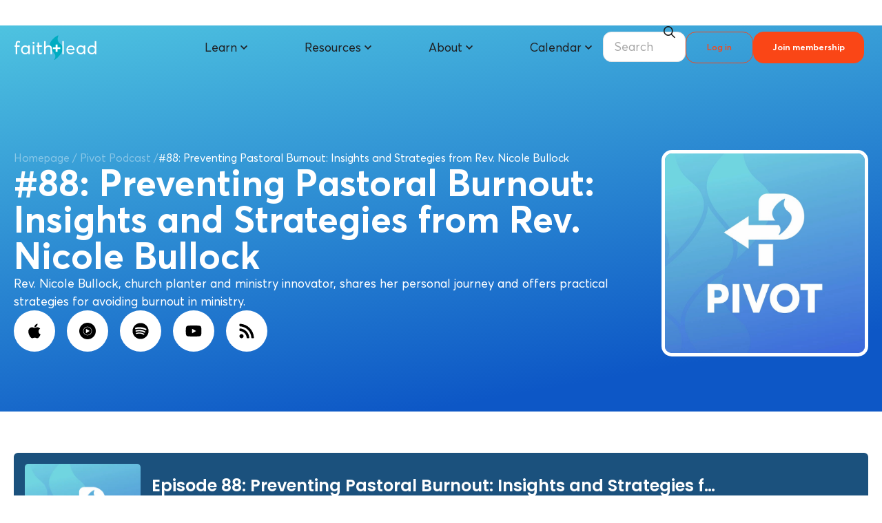

--- FILE ---
content_type: text/html; charset=UTF-8
request_url: https://faithlead.org/pivot/season-5/5-88-preventing-pastoral-burnout-insights-and-strategies-from-rev-nicole-bullock/
body_size: 84502
content:
<!doctype html>
<html lang="en-US" class="no-js" itemtype="https://schema.org/Blog" itemscope>
<head>
	<meta charset="UTF-8">
	<meta name="viewport" content="width=device-width, initial-scale=1, minimum-scale=1">
	<meta name='robots' content='index, follow, max-image-preview:large, max-snippet:-1, max-video-preview:-1' />
	<style>img:is([sizes="auto" i], [sizes^="auto," i]) { contain-intrinsic-size: 3000px 1500px }</style>
	<script id="cookieyes" type="text/javascript" src="https://cdn-cookieyes.com/client_data/719a563540e7d089217c1345/script.js"></script>
<!-- Google Tag Manager for WordPress by gtm4wp.com -->
<script data-cfasync="false" data-pagespeed-no-defer>
	var gtm4wp_datalayer_name = "dataLayer";
	var dataLayer = dataLayer || [];
</script>
<!-- End Google Tag Manager for WordPress by gtm4wp.com -->
	<!-- This site is optimized with the Yoast SEO plugin v26.8 - https://yoast.com/product/yoast-seo-wordpress/ -->
	<title>#88: Preventing Pastoral Burnout: Insights and Strategies from Rev. Nicole Bullock</title>
	<meta name="description" content="Rev. Nicole Bullock, church planter and ministry innovator, shares her personal journey and offers practical strategies for avoiding burnout in ministry." />
	<link rel="canonical" href="https://faithlead.org/pivot/season-5/5-88-preventing-pastoral-burnout-insights-and-strategies-from-rev-nicole-bullock/" />
	<meta property="og:locale" content="en_US" />
	<meta property="og:type" content="article" />
	<meta property="og:title" content="#88: Preventing Pastoral Burnout: Insights and Strategies from Rev. Nicole Bullock" />
	<meta property="og:description" content="Rev. Nicole Bullock, church planter and ministry innovator, shares her personal journey and offers practical strategies for avoiding burnout in ministry." />
	<meta property="og:url" content="https://faithlead.org/pivot/season-5/5-88-preventing-pastoral-burnout-insights-and-strategies-from-rev-nicole-bullock/" />
	<meta property="og:site_name" content="Faith+Lead" />
	<meta property="article:publisher" content="https://www.facebook.com/lutherfaithlead" />
	<meta property="article:modified_time" content="2025-10-31T14:12:58+00:00" />
	<meta property="og:image" content="https://faithlead.org/wp-content/uploads/2024/07/Wordpress-1.jpg" />
	<meta property="og:image:width" content="1200" />
	<meta property="og:image:height" content="630" />
	<meta property="og:image:type" content="image/jpeg" />
	<meta name="twitter:card" content="summary_large_image" />
	<meta name="twitter:site" content="@LutherFaithLead" />
	<meta name="twitter:label1" content="Est. reading time" />
	<meta name="twitter:data1" content="1 minute" />
	<script type="application/ld+json" class="yoast-schema-graph">{"@context":"https://schema.org","@graph":[{"@type":"WebPage","@id":"https://faithlead.org/pivot/season-5/5-88-preventing-pastoral-burnout-insights-and-strategies-from-rev-nicole-bullock/","url":"https://faithlead.org/pivot/season-5/5-88-preventing-pastoral-burnout-insights-and-strategies-from-rev-nicole-bullock/","name":"#88: Preventing Pastoral Burnout: Insights and Strategies from Rev. Nicole Bullock","isPartOf":{"@id":"https://faithlead.org/#website"},"primaryImageOfPage":{"@id":"https://faithlead.org/pivot/season-5/5-88-preventing-pastoral-burnout-insights-and-strategies-from-rev-nicole-bullock/#primaryimage"},"image":{"@id":"https://faithlead.org/pivot/season-5/5-88-preventing-pastoral-burnout-insights-and-strategies-from-rev-nicole-bullock/#primaryimage"},"thumbnailUrl":"https://faithlead.org/wp-content/uploads/2024/07/Wordpress-1.jpg","datePublished":"2024-08-01T09:00:00+00:00","dateModified":"2025-10-31T14:12:58+00:00","description":"Rev. Nicole Bullock, church planter and ministry innovator, shares her personal journey and offers practical strategies for avoiding burnout in ministry.","breadcrumb":{"@id":"https://faithlead.org/pivot/season-5/5-88-preventing-pastoral-burnout-insights-and-strategies-from-rev-nicole-bullock/#breadcrumb"},"inLanguage":"en-US","potentialAction":[{"@type":"ReadAction","target":["https://faithlead.org/pivot/season-5/5-88-preventing-pastoral-burnout-insights-and-strategies-from-rev-nicole-bullock/"]}],"author":[{"@id":"https://faithlead.org/#/schema/person/61a2af461d78425e2d1e0bb32a04076b"},{"@id":"https://faithlead.org/#/schema/person/e1e9178d3af706be5216a2c669e627f3"}]},{"@type":"ImageObject","inLanguage":"en-US","@id":"https://faithlead.org/pivot/season-5/5-88-preventing-pastoral-burnout-insights-and-strategies-from-rev-nicole-bullock/#primaryimage","url":"https://faithlead.org/wp-content/uploads/2024/07/Wordpress-1.jpg","contentUrl":"https://faithlead.org/wp-content/uploads/2024/07/Wordpress-1.jpg","width":1200,"height":630},{"@type":"BreadcrumbList","@id":"https://faithlead.org/pivot/season-5/5-88-preventing-pastoral-burnout-insights-and-strategies-from-rev-nicole-bullock/#breadcrumb","itemListElement":[{"@type":"ListItem","position":1,"name":"Homepage","item":"https://faithlead.org/"},{"@type":"ListItem","position":2,"name":"Podcast Episodes","item":"https://faithlead.org/podcast_episode/"},{"@type":"ListItem","position":3,"name":"#88: Preventing Pastoral Burnout: Insights and Strategies from Rev. Nicole Bullock"}]},{"@type":"WebSite","@id":"https://faithlead.org/#website","url":"https://faithlead.org/","name":"Faith+Lead","description":"Every disciple a leader. Every leader a disciple.","publisher":{"@id":"https://faithlead.org/#organization"},"potentialAction":[{"@type":"SearchAction","target":{"@type":"EntryPoint","urlTemplate":"https://faithlead.org/?s={search_term_string}"},"query-input":{"@type":"PropertyValueSpecification","valueRequired":true,"valueName":"search_term_string"}}],"inLanguage":"en-US"},{"@type":"Organization","@id":"https://faithlead.org/#organization","name":"Faith+Lead","url":"https://faithlead.org/","logo":{"@type":"ImageObject","inLanguage":"en-US","@id":"https://faithlead.org/#/schema/logo/image/","url":"https://faithlead.org/wp-content/uploads/2023/10/FaithLead_logo_new-01.svg","contentUrl":"https://faithlead.org/wp-content/uploads/2023/10/FaithLead_logo_new-01.svg","width":1,"height":1,"caption":"Faith+Lead"},"image":{"@id":"https://faithlead.org/#/schema/logo/image/"},"sameAs":["https://www.facebook.com/lutherfaithlead","https://x.com/LutherFaithLead","https://www.instagram.com/faithleadfromluther/","https://www.youtube.com/channel/UCAeXr8Dsf9VBJP-Lb7ApiuA"]},{"@type":"Person","@id":"https://faithlead.org/#/schema/person/61a2af461d78425e2d1e0bb32a04076b","name":"Dr. Alicia Granholm","image":{"@type":"ImageObject","inLanguage":"en-US","@id":"https://faithlead.org/#/schema/person/image/21d00d6dacb5c1481b3937e94b9433d2","url":"https://faithlead.org/wp-content/uploads/2024/08/FaithLead-Headshot-_-Alicia-Granholm.png","contentUrl":"https://faithlead.org/wp-content/uploads/2024/08/FaithLead-Headshot-_-Alicia-Granholm.png","caption":"Dr. Alicia Granholm"},"description":"Alicia Granholm is senior director of Faith+Lead and a leadership and church consultant based in Minneapolis, Minnesota, USA. She helps pastors and leaders engage culture to make a lasting impact. For nearly two decades, she has trained, equipped, and empowered followers of Jesus to engage their local communities by contextualizing the Gospel and its application. Alicia compassionately crosses cultural boundaries having lived, studied, traveled, and served in 25 countries on six continents. Alicia has a Doctor of Strategic Leadership, Global Consulting (Regent University), MDiv (Bethel Seminary), and MA in Teaching (University of St. Thomas).","sameAs":["http://luthersem.edu"],"url":"https://faithlead.org/author/agranholm001luthersem-edu/"},{"@type":"Person","@id":"https://faithlead.org/#/schema/person/e1e9178d3af706be5216a2c669e627f3","name":"Dwight Zscheile","image":{"@type":"ImageObject","inLanguage":"en-US","@id":"https://faithlead.org/#/schema/person/image/11d0045628f7f350f75b8d142c5d7c7d","url":"https://faithlead.org/wp-content/uploads/2025/03/dwight-z-bio-photo.png","contentUrl":"https://faithlead.org/wp-content/uploads/2025/03/dwight-z-bio-photo.png","caption":"Dwight Zscheile"},"description":"The Rev. Dr. Dwight Zscheile is professor of congregational mission and leadership at Luther Seminary in St. Paul, Minnesota. He is the author of Embracing the Mixed Ecology (with Blair Pogue, Seabury Books, 2025), Leading Faithful Innovation: Following God into a Hopeful Future (with Michael Binder and Tessa Pinkstaff, Fortress 2023), Participating in God’s Mission: A Theological Missiology for the U.S. (with Craig Van Gelder, Eerdmans 2018), The Agile Church: Spirit-Led Innovation in an Uncertain Age (Morehouse Publishing, 2014), People of the Way: Renewing Episcopal Identity (Morehouse Publishing, 2012) and The Missional Church in Perspective: Mapping Trends and Shaping the Conversation (with Craig Van Gelder, Baker Academic 2011), editor of Cultivating Sent Communities: Missional Spiritual Formation (Eerdmans, 2012), and co-editor (with Ed Olsworth-Peter) of The Starter's Way: Leading New Contextual Christian Communities (Church Publishing, 2025). A graduate of Stanford University (BA), Yale University (MDiv) and Luther Seminary (PhD, Congregational Mission and Leadership), Dwight previously served congregations in Minnesota, Virginia and Connecticut. Dwight’s experience growing up in a secular home in California has shaped his commitment to helping the church cultivate Christian community with neighbors in today’s changing world.","sameAs":["http://luthersem.edu"],"url":"https://faithlead.org/author/dwight-zscheile/"}]}</script>
	<!-- / Yoast SEO plugin. -->


<link rel='dns-prefetch' href='//unpkg.com' />
<link rel='dns-prefetch' href='//cdnjs.cloudflare.com' />
<link rel='dns-prefetch' href='//stats.wp.com' />
<link rel='dns-prefetch' href='//www.googletagmanager.com' />
<link rel="alternate" type="application/rss+xml" title="Faith+Lead &raquo; Feed" href="https://faithlead.org/feed/" />
<link rel="alternate" type="application/rss+xml" title="Faith+Lead &raquo; Comments Feed" href="https://faithlead.org/comments/feed/" />
			<script>document.documentElement.classList.remove( 'no-js' );</script>
			<script>
window._wpemojiSettings = {"baseUrl":"https:\/\/s.w.org\/images\/core\/emoji\/16.0.1\/72x72\/","ext":".png","svgUrl":"https:\/\/s.w.org\/images\/core\/emoji\/16.0.1\/svg\/","svgExt":".svg","source":{"concatemoji":"https:\/\/faithlead.org\/wp-includes\/js\/wp-emoji-release.min.js?ver=6.8.3"}};
/*! This file is auto-generated */
!function(s,n){var o,i,e;function c(e){try{var t={supportTests:e,timestamp:(new Date).valueOf()};sessionStorage.setItem(o,JSON.stringify(t))}catch(e){}}function p(e,t,n){e.clearRect(0,0,e.canvas.width,e.canvas.height),e.fillText(t,0,0);var t=new Uint32Array(e.getImageData(0,0,e.canvas.width,e.canvas.height).data),a=(e.clearRect(0,0,e.canvas.width,e.canvas.height),e.fillText(n,0,0),new Uint32Array(e.getImageData(0,0,e.canvas.width,e.canvas.height).data));return t.every(function(e,t){return e===a[t]})}function u(e,t){e.clearRect(0,0,e.canvas.width,e.canvas.height),e.fillText(t,0,0);for(var n=e.getImageData(16,16,1,1),a=0;a<n.data.length;a++)if(0!==n.data[a])return!1;return!0}function f(e,t,n,a){switch(t){case"flag":return n(e,"\ud83c\udff3\ufe0f\u200d\u26a7\ufe0f","\ud83c\udff3\ufe0f\u200b\u26a7\ufe0f")?!1:!n(e,"\ud83c\udde8\ud83c\uddf6","\ud83c\udde8\u200b\ud83c\uddf6")&&!n(e,"\ud83c\udff4\udb40\udc67\udb40\udc62\udb40\udc65\udb40\udc6e\udb40\udc67\udb40\udc7f","\ud83c\udff4\u200b\udb40\udc67\u200b\udb40\udc62\u200b\udb40\udc65\u200b\udb40\udc6e\u200b\udb40\udc67\u200b\udb40\udc7f");case"emoji":return!a(e,"\ud83e\udedf")}return!1}function g(e,t,n,a){var r="undefined"!=typeof WorkerGlobalScope&&self instanceof WorkerGlobalScope?new OffscreenCanvas(300,150):s.createElement("canvas"),o=r.getContext("2d",{willReadFrequently:!0}),i=(o.textBaseline="top",o.font="600 32px Arial",{});return e.forEach(function(e){i[e]=t(o,e,n,a)}),i}function t(e){var t=s.createElement("script");t.src=e,t.defer=!0,s.head.appendChild(t)}"undefined"!=typeof Promise&&(o="wpEmojiSettingsSupports",i=["flag","emoji"],n.supports={everything:!0,everythingExceptFlag:!0},e=new Promise(function(e){s.addEventListener("DOMContentLoaded",e,{once:!0})}),new Promise(function(t){var n=function(){try{var e=JSON.parse(sessionStorage.getItem(o));if("object"==typeof e&&"number"==typeof e.timestamp&&(new Date).valueOf()<e.timestamp+604800&&"object"==typeof e.supportTests)return e.supportTests}catch(e){}return null}();if(!n){if("undefined"!=typeof Worker&&"undefined"!=typeof OffscreenCanvas&&"undefined"!=typeof URL&&URL.createObjectURL&&"undefined"!=typeof Blob)try{var e="postMessage("+g.toString()+"("+[JSON.stringify(i),f.toString(),p.toString(),u.toString()].join(",")+"));",a=new Blob([e],{type:"text/javascript"}),r=new Worker(URL.createObjectURL(a),{name:"wpTestEmojiSupports"});return void(r.onmessage=function(e){c(n=e.data),r.terminate(),t(n)})}catch(e){}c(n=g(i,f,p,u))}t(n)}).then(function(e){for(var t in e)n.supports[t]=e[t],n.supports.everything=n.supports.everything&&n.supports[t],"flag"!==t&&(n.supports.everythingExceptFlag=n.supports.everythingExceptFlag&&n.supports[t]);n.supports.everythingExceptFlag=n.supports.everythingExceptFlag&&!n.supports.flag,n.DOMReady=!1,n.readyCallback=function(){n.DOMReady=!0}}).then(function(){return e}).then(function(){var e;n.supports.everything||(n.readyCallback(),(e=n.source||{}).concatemoji?t(e.concatemoji):e.wpemoji&&e.twemoji&&(t(e.twemoji),t(e.wpemoji)))}))}((window,document),window._wpemojiSettings);
</script>
<style id='wp-emoji-styles-inline-css'>

	img.wp-smiley, img.emoji {
		display: inline !important;
		border: none !important;
		box-shadow: none !important;
		height: 1em !important;
		width: 1em !important;
		margin: 0 0.07em !important;
		vertical-align: -0.1em !important;
		background: none !important;
		padding: 0 !important;
	}
</style>
<link rel='stylesheet' id='wp-block-library-css' href='https://faithlead.org/wp-includes/css/dist/block-library/style.min.css?ver=6.8.3' media='all' />
<style id='classic-theme-styles-inline-css'>
/*! This file is auto-generated */
.wp-block-button__link{color:#fff;background-color:#32373c;border-radius:9999px;box-shadow:none;text-decoration:none;padding:calc(.667em + 2px) calc(1.333em + 2px);font-size:1.125em}.wp-block-file__button{background:#32373c;color:#fff;text-decoration:none}
</style>
<link rel='stylesheet' id='eedee-gutenslider-init-css' href='https://faithlead.org/wp-content/plugins/gutenslider/build/gutenslider-init.css?ver=1733454529' media='all' />
<style id='presto-player-popup-trigger-style-inline-css'>
:where(.wp-block-presto-player-popup-trigger) {
  /* reduce specificity */
  display: grid;
  gap: 1rem;
  cursor: pointer;
}

/* Play icon overlay for popup image trigger variation */
:where(.presto-popup-image-trigger) {
  position: relative;
  cursor: pointer;
}

:where(.presto-popup-image-trigger)::before {
  content: "";
  position: absolute;
  top: 50%;
  left: 50%;
  transform: translate(-50%, -50%);
  width: 48px;
  height: 48px;
  background-image: url("/wp-content/plugins/presto-player/src/admin/blocks/blocks/popup-trigger/../../../../../img/play-button.svg");
  background-size: contain;
  background-repeat: no-repeat;
  background-position: center;
  z-index: 10;
  pointer-events: none;
}

:where(.presto-popup-image-trigger img) {
  display: block;
  width: 100%;
  height: auto;
  filter: brightness(0.5);
}
</style>
<style id='presto-player-popup-media-style-inline-css'>
.wp-block-presto-player-popup.is-selected .wp-block-presto-player-popup-media {
  display: initial;
}

.wp-block-presto-player-popup.has-child-selected .wp-block-presto-player-popup-media {
  display: initial;
}

.presto-popup__overlay {
  position: fixed;
  top: 0;
  left: 0;
  z-index: 100000;
  overflow: hidden;
  width: 100%;
  height: 100vh;
  box-sizing: border-box;
  padding: 0 5%;
  visibility: hidden;
  opacity: 0;
  display: flex;
  align-items: center;
  justify-content: center;
  transition:
    opacity 0.2s ease,
    visibility 0.2s ease;

  --presto-popup-media-width: 1280px;
  --presto-popup-background-color: rgba(0, 0, 0, 0.917);
}

.presto-popup--active {
  visibility: visible;
  opacity: 1;
}

.presto-popup--active .presto-popup__content {
  transform: scale(1);
}

.presto-popup__content {
  position: relative;
  z-index: 9999999999;
  width: 100%;
  max-width: var(--presto-popup-media-width);
  transform: scale(0.9);
  transition: transform 0.2s ease;
}

.presto-popup__close-button {
  position: absolute;
  top: calc(env(safe-area-inset-top) + 16px);
  right: calc(env(safe-area-inset-right) + 16px);
  padding: 0;
  cursor: pointer;
  z-index: 5000000;
  min-width: 24px;
  min-height: 24px;
  width: 24px;
  height: 24px;
  display: flex;
  align-items: center;
  justify-content: center;
  border: none;
  background: none;
  box-shadow: none;
  transition: opacity 0.2s ease;
}

.presto-popup__close-button:hover,
.presto-popup__close-button:focus {
  opacity: 0.8;
  background: none;
  border: none;
}

.presto-popup__close-button:not(:hover):not(:active):not(.has-background) {
  background: none;
  border: none;
}

.presto-popup__close-button svg {
  width: 24px;
  height: 24px;
  fill: white;
}

.presto-popup__scrim {
  width: 100%;
  height: 100%;
  position: absolute;
  z-index: 2000000;
  background-color: var(--presto-popup-background-color, rgb(255, 255, 255));
}

.presto-popup__speak {
  position: absolute;
  width: 1px;
  height: 1px;
  padding: 0;
  margin: -1px;
  overflow: hidden;
  clip: rect(0, 0, 0, 0);
  white-space: nowrap;
  border: 0;
}
</style>
<link rel='stylesheet' id='jet-engine-frontend-css' href='https://faithlead.org/wp-content/plugins/jet-engine/assets/css/frontend.css?ver=3.8.2.1' media='all' />
<style id='global-styles-inline-css'>
:root{--wp--preset--aspect-ratio--square: 1;--wp--preset--aspect-ratio--4-3: 4/3;--wp--preset--aspect-ratio--3-4: 3/4;--wp--preset--aspect-ratio--3-2: 3/2;--wp--preset--aspect-ratio--2-3: 2/3;--wp--preset--aspect-ratio--16-9: 16/9;--wp--preset--aspect-ratio--9-16: 9/16;--wp--preset--color--black: #000000;--wp--preset--color--cyan-bluish-gray: #abb8c3;--wp--preset--color--white: #ffffff;--wp--preset--color--pale-pink: #f78da7;--wp--preset--color--vivid-red: #cf2e2e;--wp--preset--color--luminous-vivid-orange: #ff6900;--wp--preset--color--luminous-vivid-amber: #fcb900;--wp--preset--color--light-green-cyan: #7bdcb5;--wp--preset--color--vivid-green-cyan: #00d084;--wp--preset--color--pale-cyan-blue: #8ed1fc;--wp--preset--color--vivid-cyan-blue: #0693e3;--wp--preset--color--vivid-purple: #9b51e0;--wp--preset--color--theme-palette-1: var(--global-palette1);--wp--preset--color--theme-palette-2: var(--global-palette2);--wp--preset--color--theme-palette-3: var(--global-palette3);--wp--preset--color--theme-palette-4: var(--global-palette4);--wp--preset--color--theme-palette-5: var(--global-palette5);--wp--preset--color--theme-palette-6: var(--global-palette6);--wp--preset--color--theme-palette-7: var(--global-palette7);--wp--preset--color--theme-palette-8: var(--global-palette8);--wp--preset--color--theme-palette-9: var(--global-palette9);--wp--preset--color--theme-palette-10: var(--global-palette10);--wp--preset--color--theme-palette-11: var(--global-palette11);--wp--preset--color--theme-palette-12: var(--global-palette12);--wp--preset--color--theme-palette-13: var(--global-palette13);--wp--preset--color--theme-palette-14: var(--global-palette14);--wp--preset--color--theme-palette-15: var(--global-palette15);--wp--preset--color--kb-palette-1: #888888;--wp--preset--gradient--vivid-cyan-blue-to-vivid-purple: linear-gradient(135deg,rgba(6,147,227,1) 0%,rgb(155,81,224) 100%);--wp--preset--gradient--light-green-cyan-to-vivid-green-cyan: linear-gradient(135deg,rgb(122,220,180) 0%,rgb(0,208,130) 100%);--wp--preset--gradient--luminous-vivid-amber-to-luminous-vivid-orange: linear-gradient(135deg,rgba(252,185,0,1) 0%,rgba(255,105,0,1) 100%);--wp--preset--gradient--luminous-vivid-orange-to-vivid-red: linear-gradient(135deg,rgba(255,105,0,1) 0%,rgb(207,46,46) 100%);--wp--preset--gradient--very-light-gray-to-cyan-bluish-gray: linear-gradient(135deg,rgb(238,238,238) 0%,rgb(169,184,195) 100%);--wp--preset--gradient--cool-to-warm-spectrum: linear-gradient(135deg,rgb(74,234,220) 0%,rgb(151,120,209) 20%,rgb(207,42,186) 40%,rgb(238,44,130) 60%,rgb(251,105,98) 80%,rgb(254,248,76) 100%);--wp--preset--gradient--blush-light-purple: linear-gradient(135deg,rgb(255,206,236) 0%,rgb(152,150,240) 100%);--wp--preset--gradient--blush-bordeaux: linear-gradient(135deg,rgb(254,205,165) 0%,rgb(254,45,45) 50%,rgb(107,0,62) 100%);--wp--preset--gradient--luminous-dusk: linear-gradient(135deg,rgb(255,203,112) 0%,rgb(199,81,192) 50%,rgb(65,88,208) 100%);--wp--preset--gradient--pale-ocean: linear-gradient(135deg,rgb(255,245,203) 0%,rgb(182,227,212) 50%,rgb(51,167,181) 100%);--wp--preset--gradient--electric-grass: linear-gradient(135deg,rgb(202,248,128) 0%,rgb(113,206,126) 100%);--wp--preset--gradient--midnight: linear-gradient(135deg,rgb(2,3,129) 0%,rgb(40,116,252) 100%);--wp--preset--font-size--small: var(--global-font-size-small);--wp--preset--font-size--medium: var(--global-font-size-medium);--wp--preset--font-size--large: var(--global-font-size-large);--wp--preset--font-size--x-large: 42px;--wp--preset--font-size--larger: var(--global-font-size-larger);--wp--preset--font-size--xxlarge: var(--global-font-size-xxlarge);--wp--preset--spacing--20: 0.44rem;--wp--preset--spacing--30: 0.67rem;--wp--preset--spacing--40: 1rem;--wp--preset--spacing--50: 1.5rem;--wp--preset--spacing--60: 2.25rem;--wp--preset--spacing--70: 3.38rem;--wp--preset--spacing--80: 5.06rem;--wp--preset--shadow--natural: 6px 6px 9px rgba(0, 0, 0, 0.2);--wp--preset--shadow--deep: 12px 12px 50px rgba(0, 0, 0, 0.4);--wp--preset--shadow--sharp: 6px 6px 0px rgba(0, 0, 0, 0.2);--wp--preset--shadow--outlined: 6px 6px 0px -3px rgba(255, 255, 255, 1), 6px 6px rgba(0, 0, 0, 1);--wp--preset--shadow--crisp: 6px 6px 0px rgba(0, 0, 0, 1);}:where(.is-layout-flex){gap: 0.5em;}:where(.is-layout-grid){gap: 0.5em;}body .is-layout-flex{display: flex;}.is-layout-flex{flex-wrap: wrap;align-items: center;}.is-layout-flex > :is(*, div){margin: 0;}body .is-layout-grid{display: grid;}.is-layout-grid > :is(*, div){margin: 0;}:where(.wp-block-columns.is-layout-flex){gap: 2em;}:where(.wp-block-columns.is-layout-grid){gap: 2em;}:where(.wp-block-post-template.is-layout-flex){gap: 1.25em;}:where(.wp-block-post-template.is-layout-grid){gap: 1.25em;}.has-black-color{color: var(--wp--preset--color--black) !important;}.has-cyan-bluish-gray-color{color: var(--wp--preset--color--cyan-bluish-gray) !important;}.has-white-color{color: var(--wp--preset--color--white) !important;}.has-pale-pink-color{color: var(--wp--preset--color--pale-pink) !important;}.has-vivid-red-color{color: var(--wp--preset--color--vivid-red) !important;}.has-luminous-vivid-orange-color{color: var(--wp--preset--color--luminous-vivid-orange) !important;}.has-luminous-vivid-amber-color{color: var(--wp--preset--color--luminous-vivid-amber) !important;}.has-light-green-cyan-color{color: var(--wp--preset--color--light-green-cyan) !important;}.has-vivid-green-cyan-color{color: var(--wp--preset--color--vivid-green-cyan) !important;}.has-pale-cyan-blue-color{color: var(--wp--preset--color--pale-cyan-blue) !important;}.has-vivid-cyan-blue-color{color: var(--wp--preset--color--vivid-cyan-blue) !important;}.has-vivid-purple-color{color: var(--wp--preset--color--vivid-purple) !important;}.has-theme-palette-1-color{color: var(--wp--preset--color--theme-palette-1) !important;}.has-theme-palette-2-color{color: var(--wp--preset--color--theme-palette-2) !important;}.has-theme-palette-3-color{color: var(--wp--preset--color--theme-palette-3) !important;}.has-theme-palette-4-color{color: var(--wp--preset--color--theme-palette-4) !important;}.has-theme-palette-5-color{color: var(--wp--preset--color--theme-palette-5) !important;}.has-theme-palette-6-color{color: var(--wp--preset--color--theme-palette-6) !important;}.has-theme-palette-7-color{color: var(--wp--preset--color--theme-palette-7) !important;}.has-theme-palette-8-color{color: var(--wp--preset--color--theme-palette-8) !important;}.has-theme-palette-9-color{color: var(--wp--preset--color--theme-palette-9) !important;}.has-theme-palette-10-color{color: var(--wp--preset--color--theme-palette-10) !important;}.has-theme-palette-11-color{color: var(--wp--preset--color--theme-palette-11) !important;}.has-theme-palette-12-color{color: var(--wp--preset--color--theme-palette-12) !important;}.has-theme-palette-13-color{color: var(--wp--preset--color--theme-palette-13) !important;}.has-theme-palette-14-color{color: var(--wp--preset--color--theme-palette-14) !important;}.has-theme-palette-15-color{color: var(--wp--preset--color--theme-palette-15) !important;}.has-kb-palette-1-color{color: var(--wp--preset--color--kb-palette-1) !important;}.has-black-background-color{background-color: var(--wp--preset--color--black) !important;}.has-cyan-bluish-gray-background-color{background-color: var(--wp--preset--color--cyan-bluish-gray) !important;}.has-white-background-color{background-color: var(--wp--preset--color--white) !important;}.has-pale-pink-background-color{background-color: var(--wp--preset--color--pale-pink) !important;}.has-vivid-red-background-color{background-color: var(--wp--preset--color--vivid-red) !important;}.has-luminous-vivid-orange-background-color{background-color: var(--wp--preset--color--luminous-vivid-orange) !important;}.has-luminous-vivid-amber-background-color{background-color: var(--wp--preset--color--luminous-vivid-amber) !important;}.has-light-green-cyan-background-color{background-color: var(--wp--preset--color--light-green-cyan) !important;}.has-vivid-green-cyan-background-color{background-color: var(--wp--preset--color--vivid-green-cyan) !important;}.has-pale-cyan-blue-background-color{background-color: var(--wp--preset--color--pale-cyan-blue) !important;}.has-vivid-cyan-blue-background-color{background-color: var(--wp--preset--color--vivid-cyan-blue) !important;}.has-vivid-purple-background-color{background-color: var(--wp--preset--color--vivid-purple) !important;}.has-theme-palette-1-background-color{background-color: var(--wp--preset--color--theme-palette-1) !important;}.has-theme-palette-2-background-color{background-color: var(--wp--preset--color--theme-palette-2) !important;}.has-theme-palette-3-background-color{background-color: var(--wp--preset--color--theme-palette-3) !important;}.has-theme-palette-4-background-color{background-color: var(--wp--preset--color--theme-palette-4) !important;}.has-theme-palette-5-background-color{background-color: var(--wp--preset--color--theme-palette-5) !important;}.has-theme-palette-6-background-color{background-color: var(--wp--preset--color--theme-palette-6) !important;}.has-theme-palette-7-background-color{background-color: var(--wp--preset--color--theme-palette-7) !important;}.has-theme-palette-8-background-color{background-color: var(--wp--preset--color--theme-palette-8) !important;}.has-theme-palette-9-background-color{background-color: var(--wp--preset--color--theme-palette-9) !important;}.has-theme-palette-10-background-color{background-color: var(--wp--preset--color--theme-palette-10) !important;}.has-theme-palette-11-background-color{background-color: var(--wp--preset--color--theme-palette-11) !important;}.has-theme-palette-12-background-color{background-color: var(--wp--preset--color--theme-palette-12) !important;}.has-theme-palette-13-background-color{background-color: var(--wp--preset--color--theme-palette-13) !important;}.has-theme-palette-14-background-color{background-color: var(--wp--preset--color--theme-palette-14) !important;}.has-theme-palette-15-background-color{background-color: var(--wp--preset--color--theme-palette-15) !important;}.has-kb-palette-1-background-color{background-color: var(--wp--preset--color--kb-palette-1) !important;}.has-black-border-color{border-color: var(--wp--preset--color--black) !important;}.has-cyan-bluish-gray-border-color{border-color: var(--wp--preset--color--cyan-bluish-gray) !important;}.has-white-border-color{border-color: var(--wp--preset--color--white) !important;}.has-pale-pink-border-color{border-color: var(--wp--preset--color--pale-pink) !important;}.has-vivid-red-border-color{border-color: var(--wp--preset--color--vivid-red) !important;}.has-luminous-vivid-orange-border-color{border-color: var(--wp--preset--color--luminous-vivid-orange) !important;}.has-luminous-vivid-amber-border-color{border-color: var(--wp--preset--color--luminous-vivid-amber) !important;}.has-light-green-cyan-border-color{border-color: var(--wp--preset--color--light-green-cyan) !important;}.has-vivid-green-cyan-border-color{border-color: var(--wp--preset--color--vivid-green-cyan) !important;}.has-pale-cyan-blue-border-color{border-color: var(--wp--preset--color--pale-cyan-blue) !important;}.has-vivid-cyan-blue-border-color{border-color: var(--wp--preset--color--vivid-cyan-blue) !important;}.has-vivid-purple-border-color{border-color: var(--wp--preset--color--vivid-purple) !important;}.has-theme-palette-1-border-color{border-color: var(--wp--preset--color--theme-palette-1) !important;}.has-theme-palette-2-border-color{border-color: var(--wp--preset--color--theme-palette-2) !important;}.has-theme-palette-3-border-color{border-color: var(--wp--preset--color--theme-palette-3) !important;}.has-theme-palette-4-border-color{border-color: var(--wp--preset--color--theme-palette-4) !important;}.has-theme-palette-5-border-color{border-color: var(--wp--preset--color--theme-palette-5) !important;}.has-theme-palette-6-border-color{border-color: var(--wp--preset--color--theme-palette-6) !important;}.has-theme-palette-7-border-color{border-color: var(--wp--preset--color--theme-palette-7) !important;}.has-theme-palette-8-border-color{border-color: var(--wp--preset--color--theme-palette-8) !important;}.has-theme-palette-9-border-color{border-color: var(--wp--preset--color--theme-palette-9) !important;}.has-theme-palette-10-border-color{border-color: var(--wp--preset--color--theme-palette-10) !important;}.has-theme-palette-11-border-color{border-color: var(--wp--preset--color--theme-palette-11) !important;}.has-theme-palette-12-border-color{border-color: var(--wp--preset--color--theme-palette-12) !important;}.has-theme-palette-13-border-color{border-color: var(--wp--preset--color--theme-palette-13) !important;}.has-theme-palette-14-border-color{border-color: var(--wp--preset--color--theme-palette-14) !important;}.has-theme-palette-15-border-color{border-color: var(--wp--preset--color--theme-palette-15) !important;}.has-kb-palette-1-border-color{border-color: var(--wp--preset--color--kb-palette-1) !important;}.has-vivid-cyan-blue-to-vivid-purple-gradient-background{background: var(--wp--preset--gradient--vivid-cyan-blue-to-vivid-purple) !important;}.has-light-green-cyan-to-vivid-green-cyan-gradient-background{background: var(--wp--preset--gradient--light-green-cyan-to-vivid-green-cyan) !important;}.has-luminous-vivid-amber-to-luminous-vivid-orange-gradient-background{background: var(--wp--preset--gradient--luminous-vivid-amber-to-luminous-vivid-orange) !important;}.has-luminous-vivid-orange-to-vivid-red-gradient-background{background: var(--wp--preset--gradient--luminous-vivid-orange-to-vivid-red) !important;}.has-very-light-gray-to-cyan-bluish-gray-gradient-background{background: var(--wp--preset--gradient--very-light-gray-to-cyan-bluish-gray) !important;}.has-cool-to-warm-spectrum-gradient-background{background: var(--wp--preset--gradient--cool-to-warm-spectrum) !important;}.has-blush-light-purple-gradient-background{background: var(--wp--preset--gradient--blush-light-purple) !important;}.has-blush-bordeaux-gradient-background{background: var(--wp--preset--gradient--blush-bordeaux) !important;}.has-luminous-dusk-gradient-background{background: var(--wp--preset--gradient--luminous-dusk) !important;}.has-pale-ocean-gradient-background{background: var(--wp--preset--gradient--pale-ocean) !important;}.has-electric-grass-gradient-background{background: var(--wp--preset--gradient--electric-grass) !important;}.has-midnight-gradient-background{background: var(--wp--preset--gradient--midnight) !important;}.has-small-font-size{font-size: var(--wp--preset--font-size--small) !important;}.has-medium-font-size{font-size: var(--wp--preset--font-size--medium) !important;}.has-large-font-size{font-size: var(--wp--preset--font-size--large) !important;}.has-x-large-font-size{font-size: var(--wp--preset--font-size--x-large) !important;}.has-larger-font-size{font-size: var(--wp--preset--font-size--larger) !important;}.has-xxlarge-font-size{font-size: var(--wp--preset--font-size--xxlarge) !important;}
:where(.wp-block-post-template.is-layout-flex){gap: 1.25em;}:where(.wp-block-post-template.is-layout-grid){gap: 1.25em;}
:where(.wp-block-columns.is-layout-flex){gap: 2em;}:where(.wp-block-columns.is-layout-grid){gap: 2em;}
:root :where(.wp-block-pullquote){font-size: 1.5em;line-height: 1.6;}
</style>
<link rel='stylesheet' id='swiper-css-css' href='https://unpkg.com/swiper/swiper-bundle.min.css?ver=6.8.3' media='all' />
<link rel='stylesheet' id='magnific-popup-css-css' href='https://cdnjs.cloudflare.com/ajax/libs/magnific-popup.js/1.1.0/magnific-popup.min.css?ver=6.8.3' media='all' />
<link rel='stylesheet' id='flickity-css-css' href='https://cdnjs.cloudflare.com/ajax/libs/flickity/2.2.2/flickity.min.css?ver=6.8.3' media='all' />
<link rel='stylesheet' id='jetpack-instant-search-css' href='https://faithlead.org/wp-content/plugins/jetpack-search/jetpack_vendor/automattic/jetpack-search/build/instant-search/jp-search.chunk-main-payload.css?minify=false&#038;ver=a9cf87fff4e38de9bc98' media='all' />
<link rel='stylesheet' id='child-theme-css-css' href='https://faithlead.org/wp-content/themes/kadence-child/style.css?ver=100' media='all' />
<link rel='stylesheet' id='child-theme-additional-css-css' href='https://faithlead.org/wp-content/themes/kadence-child/assets/custom_css/custom.css?ver=6.8.3' media='all' />
<link rel='stylesheet' id='kadence-global-css' href='https://faithlead.org/wp-content/themes/kadence/assets/css/global.min.css?ver=1.4.3' media='all' />
<style id='kadence-global-inline-css'>
/* Kadence Base CSS */
:root{--global-palette1:#00acc1;--global-palette2:#000000;--global-palette3:#000000;--global-palette4:#1a1a1a;--global-palette5:#494949;--global-palette6:#5c5c5c;--global-palette7:#f5f8fa;--global-palette8:#f5f8fa;--global-palette9:#ffffff;--global-palette10:oklch(from var(--global-palette1) calc(l + 0.10 * (1 - l)) calc(c * 1.00) calc(h + 180) / 100%);--global-palette11:#13612e;--global-palette12:#1159af;--global-palette13:#b82105;--global-palette14:#f7630c;--global-palette15:#f5a524;--global-palette9rgb:255, 255, 255;--global-palette-highlight:var(--global-palette1);--global-palette-highlight-alt:var(--global-palette2);--global-palette-highlight-alt2:var(--global-palette9);--global-palette-btn-bg:var(--global-palette1);--global-palette-btn-bg-hover:var(--global-palette2);--global-palette-btn:var(--global-palette9);--global-palette-btn-hover:var(--global-palette9);--global-palette-btn-sec-bg:var(--global-palette7);--global-palette-btn-sec-bg-hover:var(--global-palette2);--global-palette-btn-sec:var(--global-palette3);--global-palette-btn-sec-hover:var(--global-palette9);--global-body-font-family:Poppins, sans-serif;--global-heading-font-family:Poppins, sans-serif;--global-primary-nav-font-family:inherit;--global-fallback-font:sans-serif;--global-display-fallback-font:sans-serif;--global-content-width:1160px;--global-content-wide-width:calc(1160px + 230px);--global-content-narrow-width:842px;--global-content-edge-padding:1.5rem;--global-content-boxed-padding:2rem;--global-calc-content-width:calc(1160px - var(--global-content-edge-padding) - var(--global-content-edge-padding) );--wp--style--global--content-size:var(--global-calc-content-width);}.wp-site-blocks{--global-vw:calc( 100vw - ( 0.5 * var(--scrollbar-offset)));}:root body.kadence-elementor-colors{--e-global-color-kadence1:var(--global-palette1);--e-global-color-kadence2:var(--global-palette2);--e-global-color-kadence3:var(--global-palette3);--e-global-color-kadence4:var(--global-palette4);--e-global-color-kadence5:var(--global-palette5);--e-global-color-kadence6:var(--global-palette6);--e-global-color-kadence7:var(--global-palette7);--e-global-color-kadence8:var(--global-palette8);--e-global-color-kadence9:var(--global-palette9);--e-global-color-kadence10:var(--global-palette10);--e-global-color-kadence11:var(--global-palette11);--e-global-color-kadence12:var(--global-palette12);--e-global-color-kadence13:var(--global-palette13);--e-global-color-kadence14:var(--global-palette14);--e-global-color-kadence15:var(--global-palette15);}body{background:#ffffff;}body, input, select, optgroup, textarea{font-style:normal;font-weight:300;font-size:17px;line-height:1.6;font-family:var(--global-body-font-family);color:var(--global-palette4);}.content-bg, body.content-style-unboxed .site{background:var(--global-palette9);}h1,h2,h3,h4,h5,h6{font-family:var(--global-heading-font-family);}h1{font-weight:700;font-size:32px;line-height:1.5;color:var(--global-palette3);}h2{font-weight:700;font-size:28px;line-height:1.5;color:var(--global-palette3);}h3{font-weight:700;font-size:24px;line-height:1.5;color:var(--global-palette3);}h4{font-weight:700;font-size:22px;line-height:1.5;color:var(--global-palette4);}h5{font-weight:700;font-size:20px;line-height:1.5;color:var(--global-palette4);}h6{font-weight:700;font-size:18px;line-height:1.5;color:var(--global-palette5);}.entry-hero .kadence-breadcrumbs{max-width:1160px;}.site-container, .site-header-row-layout-contained, .site-footer-row-layout-contained, .entry-hero-layout-contained, .comments-area, .alignfull > .wp-block-cover__inner-container, .alignwide > .wp-block-cover__inner-container{max-width:var(--global-content-width);}.content-width-narrow .content-container.site-container, .content-width-narrow .hero-container.site-container{max-width:var(--global-content-narrow-width);}@media all and (min-width: 1390px){.wp-site-blocks .content-container  .alignwide{margin-left:-115px;margin-right:-115px;width:unset;max-width:unset;}}@media all and (min-width: 1102px){.content-width-narrow .wp-site-blocks .content-container .alignwide{margin-left:-130px;margin-right:-130px;width:unset;max-width:unset;}}.content-style-boxed .wp-site-blocks .entry-content .alignwide{margin-left:calc( -1 * var( --global-content-boxed-padding ) );margin-right:calc( -1 * var( --global-content-boxed-padding ) );}.content-area{margin-top:5rem;margin-bottom:5rem;}@media all and (max-width: 1024px){.content-area{margin-top:3rem;margin-bottom:3rem;}}@media all and (max-width: 767px){.content-area{margin-top:2rem;margin-bottom:2rem;}}@media all and (max-width: 1024px){:root{--global-content-boxed-padding:2rem;}}@media all and (max-width: 767px){:root{--global-content-boxed-padding:1.5rem;}}.entry-content-wrap{padding:2rem;}@media all and (max-width: 1024px){.entry-content-wrap{padding:2rem;}}@media all and (max-width: 767px){.entry-content-wrap{padding:1.5rem;}}.entry.single-entry{box-shadow:0px 0px 0px 0px rgba(0,0,0,0.05);}.entry.loop-entry{box-shadow:0px 15px 15px -10px rgba(0,0,0,0.05);}.loop-entry .entry-content-wrap{padding:2rem;}@media all and (max-width: 1024px){.loop-entry .entry-content-wrap{padding:2rem;}}@media all and (max-width: 767px){.loop-entry .entry-content-wrap{padding:1.5rem;}}.has-sidebar:not(.has-left-sidebar) .content-container{grid-template-columns:1fr 30%;}.has-sidebar.has-left-sidebar .content-container{grid-template-columns:30% 1fr;}button, .button, .wp-block-button__link, input[type="button"], input[type="reset"], input[type="submit"], .fl-button, .elementor-button-wrapper .elementor-button, .wc-block-components-checkout-place-order-button, .wc-block-cart__submit{border-radius:15px;box-shadow:0px 0px 0px -7px rgba(0,0,0,0);}button:hover, button:focus, button:active, .button:hover, .button:focus, .button:active, .wp-block-button__link:hover, .wp-block-button__link:focus, .wp-block-button__link:active, input[type="button"]:hover, input[type="button"]:focus, input[type="button"]:active, input[type="reset"]:hover, input[type="reset"]:focus, input[type="reset"]:active, input[type="submit"]:hover, input[type="submit"]:focus, input[type="submit"]:active, .elementor-button-wrapper .elementor-button:hover, .elementor-button-wrapper .elementor-button:focus, .elementor-button-wrapper .elementor-button:active, .wc-block-cart__submit:hover{box-shadow:0px 15px 25px -7px rgba(0,0,0,0.1);}.kb-button.kb-btn-global-outline.kb-btn-global-inherit{padding-top:calc(px - 2px);padding-right:calc(px - 2px);padding-bottom:calc(px - 2px);padding-left:calc(px - 2px);}.entry-content :where(.wp-block-image) img, .entry-content :where(.wp-block-kadence-image) img{border-radius:25px;}@media all and (min-width: 1025px){.transparent-header .entry-hero .entry-hero-container-inner{padding-top:calc(0px + 80px);}}@media all and (max-width: 1024px){.mobile-transparent-header .entry-hero .entry-hero-container-inner{padding-top:80px;}}@media all and (max-width: 767px){.mobile-transparent-header .entry-hero .entry-hero-container-inner{padding-top:80px;}}
/* Kadence Header CSS */
@media all and (max-width: 1024px){.mobile-transparent-header #masthead{position:absolute;left:0px;right:0px;z-index:100;}.kadence-scrollbar-fixer.mobile-transparent-header #masthead{right:var(--scrollbar-offset,0);}.mobile-transparent-header #masthead, .mobile-transparent-header .site-top-header-wrap .site-header-row-container-inner, .mobile-transparent-header .site-main-header-wrap .site-header-row-container-inner, .mobile-transparent-header .site-bottom-header-wrap .site-header-row-container-inner{background:transparent;}.site-header-row-tablet-layout-fullwidth, .site-header-row-tablet-layout-standard{padding:0px;}}@media all and (min-width: 1025px){.transparent-header #masthead{position:absolute;left:0px;right:0px;z-index:100;}.transparent-header.kadence-scrollbar-fixer #masthead{right:var(--scrollbar-offset,0);}.transparent-header #masthead, .transparent-header .site-top-header-wrap .site-header-row-container-inner, .transparent-header .site-main-header-wrap .site-header-row-container-inner, .transparent-header .site-bottom-header-wrap .site-header-row-container-inner{background:transparent;}}.site-branding a.brand img{max-width:200px;}.site-branding a.brand img.svg-logo-image{width:200px;}@media all and (max-width: 767px){.site-branding a.brand img{max-width:2em;}.site-branding a.brand img.svg-logo-image{width:2em;}}.site-branding{padding:0px 10px 0px 0px;}#masthead, #masthead .kadence-sticky-header.item-is-fixed:not(.item-at-start):not(.site-header-row-container):not(.site-main-header-wrap), #masthead .kadence-sticky-header.item-is-fixed:not(.item-at-start) > .site-header-row-container-inner{background:#ffffff;}.site-main-header-inner-wrap{min-height:80px;}.site-top-header-wrap .site-header-row-container-inner{background:var(--global-palette7);}.site-top-header-inner-wrap{min-height:0px;}.site-main-header-wrap.site-header-row-container.site-header-focus-item.site-header-row-layout-standard.kadence-sticky-header.item-is-fixed.item-is-stuck, .site-header-upper-inner-wrap.kadence-sticky-header.item-is-fixed.item-is-stuck, .site-header-inner-wrap.kadence-sticky-header.item-is-fixed.item-is-stuck, .site-top-header-wrap.site-header-row-container.site-header-focus-item.site-header-row-layout-standard.kadence-sticky-header.item-is-fixed.item-is-stuck, .site-bottom-header-wrap.site-header-row-container.site-header-focus-item.site-header-row-layout-standard.kadence-sticky-header.item-is-fixed.item-is-stuck{box-shadow:0px 0px 0px 0px rgba(0,0,0,0);}.header-navigation[class*="header-navigation-style-underline"] .header-menu-container.primary-menu-container>ul>li>a:after{width:calc( 100% - 1.2em);}.main-navigation .primary-menu-container > ul > li.menu-item > a{padding-left:calc(1.2em / 2);padding-right:calc(1.2em / 2);padding-top:1em;padding-bottom:1em;color:var(--global-palette2);}.main-navigation .primary-menu-container > ul > li.menu-item .dropdown-nav-special-toggle{right:calc(1.2em / 2);}.main-navigation .primary-menu-container > ul li.menu-item > a{font-style:normal;font-weight:600;font-size:15px;line-height:1.2;}.main-navigation .primary-menu-container > ul > li.menu-item > a:hover{color:var(--global-palette-highlight);}.main-navigation .primary-menu-container > ul > li.menu-item.current-menu-item > a{color:var(--global-palette3);}.header-navigation[class*="header-navigation-style-underline"] .header-menu-container.secondary-menu-container>ul>li>a:after{width:calc( 100% - 1.2em);}.secondary-navigation .secondary-menu-container > ul > li.menu-item > a{padding-left:calc(1.2em / 2);padding-right:calc(1.2em / 2);padding-top:0.6em;padding-bottom:0.6em;color:var(--global-palette2);}.secondary-navigation .primary-menu-container > ul > li.menu-item .dropdown-nav-special-toggle{right:calc(1.2em / 2);}.secondary-navigation .secondary-menu-container > ul li.menu-item > a{font-style:normal;font-weight:600;font-size:14px;}.secondary-navigation .secondary-menu-container > ul > li.menu-item > a:hover{color:var(--global-palette-highlight);}.secondary-navigation .secondary-menu-container > ul > li.menu-item.current-menu-item > a{color:var(--global-palette3);}.header-navigation .header-menu-container ul ul.sub-menu, .header-navigation .header-menu-container ul ul.submenu{background:var(--global-palette3);box-shadow:0px 2px 13px 0px rgba(0,0,0,0.1);}.header-navigation .header-menu-container ul ul li.menu-item, .header-menu-container ul.menu > li.kadence-menu-mega-enabled > ul > li.menu-item > a{border-bottom:1px solid rgba(255,255,255,0.1);border-radius:0px 0px 0px 0px;}.header-navigation .header-menu-container ul ul li.menu-item > a{width:200px;padding-top:1em;padding-bottom:1em;color:var(--global-palette8);font-style:normal;font-weight:500;font-size:15px;line-height:1.15;}.header-navigation .header-menu-container ul ul li.menu-item > a:hover{color:var(--global-palette9);background:var(--global-palette4);border-radius:0px 0px 0px 0px;}.header-navigation .header-menu-container ul ul li.menu-item.current-menu-item > a{color:var(--global-palette9);background:var(--global-palette4);border-radius:0px 0px 0px 0px;}.mobile-toggle-open-container .menu-toggle-open, .mobile-toggle-open-container .menu-toggle-open:focus{color:var(--global-palette5);padding:0.4em 0.6em 0.4em 0.6em;font-size:14px;}.mobile-toggle-open-container .menu-toggle-open.menu-toggle-style-bordered{border:1px solid currentColor;}.mobile-toggle-open-container .menu-toggle-open .menu-toggle-icon{font-size:1.5em;}.mobile-toggle-open-container .menu-toggle-open:hover, .mobile-toggle-open-container .menu-toggle-open:focus-visible{color:var(--global-palette-highlight);}.mobile-navigation ul li{font-size:14px;}.mobile-navigation ul li a{padding-top:1em;padding-bottom:1em;}.mobile-navigation ul li > a, .mobile-navigation ul li.menu-item-has-children > .drawer-nav-drop-wrap{color:var(--global-palette8);}.mobile-navigation ul li.current-menu-item > a, .mobile-navigation ul li.current-menu-item.menu-item-has-children > .drawer-nav-drop-wrap{color:var(--global-palette-highlight);}.mobile-navigation ul li.menu-item-has-children .drawer-nav-drop-wrap, .mobile-navigation ul li:not(.menu-item-has-children) a{border-bottom:1px solid rgba(255,255,255,0.1);}.mobile-navigation:not(.drawer-navigation-parent-toggle-true) ul li.menu-item-has-children .drawer-nav-drop-wrap button{border-left:1px solid rgba(255,255,255,0.1);}#mobile-drawer .drawer-header .drawer-toggle{padding:0.6em 0.15em 0.6em 0.15em;font-size:24px;}#main-header .header-button{border-radius:0px 0px 0px 0px;color:var(--global-palette2);background:var(--global-palette9);box-shadow:0px 0px 0px 0px var(--global-palette9);}#main-header .header-button:hover{background:var(--global-palette9);box-shadow:0px 0px 0px 0px var(--global-palette9);}.search-toggle-open-container .search-toggle-open{background:rgba(255,255,255,0);color:var(--global-palette5);}.search-toggle-open-container .search-toggle-open.search-toggle-style-bordered{border:1px solid currentColor;}.search-toggle-open-container .search-toggle-open .search-toggle-icon{font-size:1.5em;}.search-toggle-open-container .search-toggle-open:hover, .search-toggle-open-container .search-toggle-open:focus{color:var(--global-palette-highlight);}#search-drawer .drawer-inner .drawer-content form input.search-field, #search-drawer .drawer-inner .drawer-content form .kadence-search-icon-wrap, #search-drawer .drawer-header{color:var(--global-palette9);}#search-drawer .drawer-inner .drawer-content form input.search-field:focus, #search-drawer .drawer-inner .drawer-content form input.search-submit:hover ~ .kadence-search-icon-wrap, #search-drawer .drawer-inner .drawer-content form button[type="submit"]:hover ~ .kadence-search-icon-wrap{color:var(--global-palette9);}#search-drawer .drawer-inner{background:var(--global-palette2);}
/* Kadence Footer CSS */
#colophon{background:var(--global-palette2);}.site-middle-footer-inner-wrap{padding-top:0px;padding-bottom:0px;grid-column-gap:30px;grid-row-gap:30px;}.site-middle-footer-inner-wrap .widget{margin-bottom:30px;}.site-middle-footer-inner-wrap .site-footer-section:not(:last-child):after{right:calc(-30px / 2);}.site-footer .site-top-footer-wrap a:not(.button):not(.wp-block-button__link):not(.wp-element-button){color:var(--global-palette9);}.site-footer .site-top-footer-wrap a:not(.button):not(.wp-block-button__link):not(.wp-element-button):hover{color:var(--global-palette9);}.site-top-footer-inner-wrap{padding-top:50px;padding-bottom:50px;grid-column-gap:30px;grid-row-gap:30px;}.site-top-footer-inner-wrap .widget{margin-bottom:30px;}.site-top-footer-inner-wrap .site-footer-section:not(:last-child):after{right:calc(-30px / 2);}.site-bottom-footer-wrap .site-footer-row-container-inner{background:var(--global-palette2);}.site-bottom-footer-inner-wrap{padding-top:30px;padding-bottom:10px;grid-column-gap:30px;}.site-bottom-footer-inner-wrap .widget{margin-bottom:30px;}.site-bottom-footer-inner-wrap .site-footer-section:not(:last-child):after{right:calc(-30px / 2);}#colophon .footer-html{font-style:normal;color:var(--global-palette9);}#colophon .site-footer-row-container .site-footer-row .footer-html a{color:var(--global-palette9);}
/* Kadence Pro Header CSS */
.header-navigation-dropdown-direction-left ul ul.submenu, .header-navigation-dropdown-direction-left ul ul.sub-menu{right:0px;left:auto;}.rtl .header-navigation-dropdown-direction-right ul ul.submenu, .rtl .header-navigation-dropdown-direction-right ul ul.sub-menu{left:0px;right:auto;}.header-account-button .nav-drop-title-wrap > .kadence-svg-iconset, .header-account-button > .kadence-svg-iconset{font-size:1.5em;}.site-header-item .header-account-button .nav-drop-title-wrap, .site-header-item .header-account-wrap > .header-account-button{display:flex;align-items:center;}.header-account-style-icon_label .header-account-label{padding-left:5px;}.header-account-style-label_icon .header-account-label{padding-right:5px;}.site-header-item .header-account-wrap .header-account-button{text-decoration:none;box-shadow:none;color:inherit;background:transparent;padding:0.6em 0em 0.6em 0em;}.header-mobile-account-wrap .header-account-button .nav-drop-title-wrap > .kadence-svg-iconset, .header-mobile-account-wrap .header-account-button > .kadence-svg-iconset{font-size:1.2em;}.header-mobile-account-wrap .header-account-button .nav-drop-title-wrap, .header-mobile-account-wrap > .header-account-button{display:flex;align-items:center;}.header-mobile-account-wrap.header-account-style-icon_label .header-account-label{padding-left:5px;}.header-mobile-account-wrap.header-account-style-label_icon .header-account-label{padding-right:5px;}.header-mobile-account-wrap .header-account-button{text-decoration:none;box-shadow:none;color:inherit;background:transparent;padding:0.6em 0em 0.6em 0em;}#login-drawer .drawer-inner .drawer-content{display:flex;justify-content:center;align-items:center;position:absolute;top:0px;bottom:0px;left:0px;right:0px;padding:0px;}#loginform p label{display:block;}#login-drawer #loginform{width:100%;}#login-drawer #loginform input{width:100%;}#login-drawer #loginform input[type="checkbox"]{width:auto;}#login-drawer .drawer-inner .drawer-header{position:relative;z-index:100;}#login-drawer .drawer-content_inner.widget_login_form_inner{padding:2em;width:100%;max-width:350px;border-radius:.25rem;background:var(--global-palette9);color:var(--global-palette4);}#login-drawer .lost_password a{color:var(--global-palette6);}#login-drawer .lost_password, #login-drawer .register-field{text-align:center;}#login-drawer .widget_login_form_inner p{margin-top:1.2em;margin-bottom:0em;}#login-drawer .widget_login_form_inner p:first-child{margin-top:0em;}#login-drawer .widget_login_form_inner label{margin-bottom:0.5em;}#login-drawer hr.register-divider{margin:1.2em 0;border-width:1px;}#login-drawer .register-field{font-size:90%;}@media all and (min-width: 1025px){#login-drawer hr.register-divider.hide-desktop{display:none;}#login-drawer p.register-field.hide-desktop{display:none;}}@media all and (max-width: 1024px){#login-drawer hr.register-divider.hide-mobile{display:none;}#login-drawer p.register-field.hide-mobile{display:none;}}@media all and (max-width: 767px){#login-drawer hr.register-divider.hide-mobile{display:none;}#login-drawer p.register-field.hide-mobile{display:none;}}.tertiary-navigation .tertiary-menu-container > ul > li.menu-item > a{padding-left:calc(1.2em / 2);padding-right:calc(1.2em / 2);padding-top:0.6em;padding-bottom:0.6em;color:var(--global-palette5);}.tertiary-navigation .tertiary-menu-container > ul > li.menu-item > a:hover{color:var(--global-palette-highlight);}.tertiary-navigation .tertiary-menu-container > ul > li.menu-item.current-menu-item > a{color:var(--global-palette3);}.header-navigation[class*="header-navigation-style-underline"] .header-menu-container.tertiary-menu-container>ul>li>a:after{width:calc( 100% - 1.2em);}.quaternary-navigation .quaternary-menu-container > ul > li.menu-item > a{padding-left:calc(1.2em / 2);padding-right:calc(1.2em / 2);padding-top:0.6em;padding-bottom:0.6em;color:var(--global-palette5);}.quaternary-navigation .quaternary-menu-container > ul > li.menu-item > a:hover{color:var(--global-palette-highlight);}.quaternary-navigation .quaternary-menu-container > ul > li.menu-item.current-menu-item > a{color:var(--global-palette3);}.header-navigation[class*="header-navigation-style-underline"] .header-menu-container.quaternary-menu-container>ul>li>a:after{width:calc( 100% - 1.2em);}#main-header .header-divider{border-right:1px solid var(--global-palette6);height:50%;}#main-header .header-divider2{border-right:1px solid var(--global-palette6);height:50%;}#main-header .header-divider3{border-right:1px solid var(--global-palette6);height:50%;}#mobile-header .header-mobile-divider, #mobile-drawer .header-mobile-divider{border-right:1px solid var(--global-palette6);height:50%;}#mobile-drawer .header-mobile-divider{border-top:1px solid var(--global-palette6);width:50%;}#mobile-header .header-mobile-divider2{border-right:1px solid var(--global-palette6);height:50%;}#mobile-drawer .header-mobile-divider2{border-top:1px solid var(--global-palette6);width:50%;}.header-item-search-bar form ::-webkit-input-placeholder{color:currentColor;opacity:0.5;}.header-item-search-bar form ::placeholder{color:currentColor;opacity:0.5;}.header-search-bar form{max-width:100%;width:240px;}.header-mobile-search-bar form{max-width:calc(100vw - var(--global-sm-spacing) - var(--global-sm-spacing));width:240px;}.header-widget-lstyle-normal .header-widget-area-inner a:not(.button){text-decoration:underline;}.element-contact-inner-wrap{display:flex;flex-wrap:wrap;align-items:center;margin-top:-0.6em;margin-left:calc(-0.6em / 2);margin-right:calc(-0.6em / 2);}.element-contact-inner-wrap .header-contact-item{display:inline-flex;flex-wrap:wrap;align-items:center;margin-top:0.6em;margin-left:calc(0.6em / 2);margin-right:calc(0.6em / 2);}.element-contact-inner-wrap .header-contact-item .kadence-svg-iconset{font-size:1em;}.header-contact-item img{display:inline-block;}.header-contact-item .contact-label{margin-left:0.3em;}.rtl .header-contact-item .contact-label{margin-right:0.3em;margin-left:0px;}.header-mobile-contact-wrap .element-contact-inner-wrap{display:flex;flex-wrap:wrap;align-items:center;margin-top:-0.6em;margin-left:calc(-0.6em / 2);margin-right:calc(-0.6em / 2);}.header-mobile-contact-wrap .element-contact-inner-wrap .header-contact-item{display:inline-flex;flex-wrap:wrap;align-items:center;margin-top:0.6em;margin-left:calc(0.6em / 2);margin-right:calc(0.6em / 2);}.header-mobile-contact-wrap .element-contact-inner-wrap .header-contact-item .kadence-svg-iconset{font-size:1em;}#main-header .header-button2{background:#fa4616;border:1px solid currentColor;border-color:#fa4616;box-shadow:0px 0px 0px -7px rgba(0,0,0,0);}#main-header .header-button2:hover{color:#fa4616;background:rgba(0,0,0,0);box-shadow:0px 15px 25px -7px rgba(0,0,0,0.1);}.mobile-header-button2-wrap .mobile-header-button-inner-wrap .mobile-header-button2{border:2px none transparent;box-shadow:0px 0px 0px -7px rgba(0,0,0,0);}.mobile-header-button2-wrap .mobile-header-button-inner-wrap .mobile-header-button2:hover{box-shadow:0px 15px 25px -7px rgba(0,0,0,0.1);}#widget-drawer.popup-drawer-layout-fullwidth .drawer-content .header-widget2, #widget-drawer.popup-drawer-layout-sidepanel .drawer-inner{max-width:400px;}#widget-drawer.popup-drawer-layout-fullwidth .drawer-content .header-widget2{margin:0 auto;}.widget-toggle-open{display:flex;align-items:center;background:transparent;box-shadow:none;}.widget-toggle-open:hover, .widget-toggle-open:focus{border-color:currentColor;background:transparent;box-shadow:none;}.widget-toggle-open .widget-toggle-icon{display:flex;}.widget-toggle-open .widget-toggle-label{padding-right:5px;}.rtl .widget-toggle-open .widget-toggle-label{padding-left:5px;padding-right:0px;}.widget-toggle-open .widget-toggle-label:empty, .rtl .widget-toggle-open .widget-toggle-label:empty{padding-right:0px;padding-left:0px;}.widget-toggle-open-container .widget-toggle-open{background:var(--global-palette9);color:var(--global-palette5);padding:0.4em 0.6em 0.4em 0.6em;font-size:14px;}.widget-toggle-open-container .widget-toggle-open.widget-toggle-style-bordered{border:3px solid currentColor;}.widget-toggle-open-container .widget-toggle-open .widget-toggle-icon{font-size:20px;}.widget-toggle-open-container .widget-toggle-open:hover, .widget-toggle-open-container .widget-toggle-open:focus{color:var(--global-palette9);background:var(--global-palette2);}#widget-drawer .header-widget-2style-normal a:not(.button){text-decoration:underline;}#widget-drawer .header-widget-2style-plain a:not(.button){text-decoration:none;}#widget-drawer .header-widget2 .widget-title{color:var(--global-palette9);}#widget-drawer .header-widget2{color:var(--global-palette8);}#widget-drawer .header-widget2 a:not(.button), #widget-drawer .header-widget2 .drawer-sub-toggle{color:var(--global-palette8);}#widget-drawer .header-widget2 a:not(.button):hover, #widget-drawer .header-widget2 .drawer-sub-toggle:hover{color:var(--global-palette9);}#mobile-secondary-site-navigation ul li{font-size:14px;}#mobile-secondary-site-navigation ul li a{padding-top:1em;padding-bottom:1em;}#mobile-secondary-site-navigation ul li > a, #mobile-secondary-site-navigation ul li.menu-item-has-children > .drawer-nav-drop-wrap{color:var(--global-palette8);}#mobile-secondary-site-navigation ul li.current-menu-item > a, #mobile-secondary-site-navigation ul li.current-menu-item.menu-item-has-children > .drawer-nav-drop-wrap{color:var(--global-palette-highlight);}#mobile-secondary-site-navigation ul li.menu-item-has-children .drawer-nav-drop-wrap, #mobile-secondary-site-navigation ul li:not(.menu-item-has-children) a{border-bottom:1px solid rgba(255,255,255,0.1);}#mobile-secondary-site-navigation:not(.drawer-navigation-parent-toggle-true) ul li.menu-item-has-children .drawer-nav-drop-wrap button{border-left:1px solid rgba(255,255,255,0.1);}
</style>
<link rel='stylesheet' id='kadence-simplelightbox-css-css' href='https://faithlead.org/wp-content/themes/kadence/assets/css/simplelightbox.min.css?ver=1.4.3' media='all' />
<link rel='stylesheet' id='menu-addons-css' href='https://faithlead.org/wp-content/plugins/kadence-pro/dist/mega-menu/menu-addon.css?ver=1.1.16' media='all' />
<link rel='stylesheet' id='jet-popup-frontend-css' href='https://faithlead.org/wp-content/plugins/jet-popup/assets/css/jet-popup-frontend.css?ver=2.0.20.3' media='all' />
<link rel='stylesheet' id='elementor-frontend-css' href='https://faithlead.org/wp-content/uploads/elementor/css/custom-frontend.min.css?ver=1770016080' media='all' />
<link rel='stylesheet' id='elementor-post-15290-css' href='https://faithlead.org/wp-content/uploads/elementor/css/post-15290.css?ver=1770016080' media='all' />
<link rel='stylesheet' id='jet-theme-core-frontend-styles-css' href='https://faithlead.org/wp-content/plugins/jet-theme-core/assets/css/frontend.css?ver=2.3.1.1' media='all' />
<link rel='stylesheet' id='widget-image-css' href='https://faithlead.org/wp-content/plugins/elementor/assets/css/widget-image.min.css?ver=3.34.2' media='all' />
<link rel='stylesheet' id='widget-heading-css' href='https://faithlead.org/wp-content/plugins/elementor/assets/css/widget-heading.min.css?ver=3.34.2' media='all' />
<link rel='stylesheet' id='widget-icon-list-css' href='https://faithlead.org/wp-content/uploads/elementor/css/custom-widget-icon-list.min.css?ver=1770016080' media='all' />
<link rel='stylesheet' id='widget-nav-menu-css' href='https://faithlead.org/wp-content/uploads/elementor/css/custom-pro-widget-nav-menu.min.css?ver=1770016080' media='all' />
<link rel='stylesheet' id='widget-social-icons-css' href='https://faithlead.org/wp-content/plugins/elementor/assets/css/widget-social-icons.min.css?ver=3.34.2' media='all' />
<link rel='stylesheet' id='e-apple-webkit-css' href='https://faithlead.org/wp-content/uploads/elementor/css/custom-apple-webkit.min.css?ver=1770016080' media='all' />
<link rel='stylesheet' id='swiper-css' href='https://faithlead.org/wp-content/plugins/elementor/assets/lib/swiper/v8/css/swiper.min.css?ver=8.4.5' media='all' />
<link rel='stylesheet' id='e-swiper-css' href='https://faithlead.org/wp-content/plugins/elementor/assets/css/conditionals/e-swiper.min.css?ver=3.34.2' media='all' />
<link rel='stylesheet' id='widget-video-css' href='https://faithlead.org/wp-content/plugins/elementor/assets/css/widget-video.min.css?ver=3.34.2' media='all' />
<link rel='stylesheet' id='elementor-post-53363-css' href='https://faithlead.org/wp-content/uploads/elementor/css/post-53363.css?ver=1770016082' media='all' />
<link rel='stylesheet' id='elementor-post-51689-css' href='https://faithlead.org/wp-content/uploads/elementor/css/post-51689.css?ver=1770016083' media='all' />
<link rel='stylesheet' id='elementor-post-49193-css' href='https://faithlead.org/wp-content/uploads/elementor/css/post-49193.css?ver=1770016098' media='all' />
<link rel='stylesheet' id='elementor-post-49159-css' href='https://faithlead.org/wp-content/uploads/elementor/css/post-49159.css?ver=1770016098' media='all' />
<link rel='stylesheet' id='code-snippets-site-css-styles-css' href='https://faithlead.org/?code-snippets-css=1&#038;ver=920' media='all' />
<style id='kadence-blocks-global-variables-inline-css'>
:root {--global-kb-font-size-sm:clamp(0.8rem, 0.73rem + 0.217vw, 0.9rem);--global-kb-font-size-md:clamp(1.1rem, 0.995rem + 0.326vw, 1.25rem);--global-kb-font-size-lg:clamp(1.75rem, 1.576rem + 0.543vw, 2rem);--global-kb-font-size-xl:clamp(2.25rem, 1.728rem + 1.63vw, 3rem);--global-kb-font-size-xxl:clamp(2.5rem, 1.456rem + 3.26vw, 4rem);--global-kb-font-size-xxxl:clamp(2.75rem, 0.489rem + 7.065vw, 6rem);}
</style>
<style id='block-visibility-screen-size-styles-inline-css'>
/* Large screens (desktops, 992px and up) */
@media ( min-width: 992px ) {
	.block-visibility-hide-large-screen {
		display: none !important;
	}
}

/* Medium screens (tablets, between 768px and 992px) */
@media ( min-width: 768px ) and ( max-width: 991.98px ) {
	.block-visibility-hide-medium-screen {
		display: none !important;
	}
}

/* Small screens (mobile devices, less than 768px) */
@media ( max-width: 767.98px ) {
	.block-visibility-hide-small-screen {
		display: none !important;
	}
}
</style>
<link rel='stylesheet' id='elementor-gf-local-poppins-css' href='https://faithlead.org/wp-content/uploads/elementor/google-fonts/css/poppins.css?ver=1742371437' media='all' />
<style id="kadence_blocks_palette_css">:root .has-kb-palette-1-color{color:#888888}:root .has-kb-palette-1-background-color{background-color:#888888}</style><script src="https://faithlead.org/wp-includes/js/jquery/jquery.min.js?ver=3.7.1" id="jquery-core-js"></script>
<script src="https://faithlead.org/wp-includes/js/jquery/jquery-migrate.min.js?ver=3.4.1" id="jquery-migrate-js"></script>
<script src="https://faithlead.org/wp-content/plugins/wp-ultimate-csv-importer-pro/assets/js/admin-v7.3.js?ver=6.8.3" id="com.smackcoders.smackcsvscript_csv_importer-js"></script>
<script id="child-theme-child-theme-js-js-extra">
var ajax_script_object = {"ajaxurl":"https:\/\/faithlead.org\/wp-admin\/admin-ajax.php"};
</script>
<script src="https://faithlead.org/wp-content/themes/kadence-child/assets/custom_js/custom.js?ver=6.8.3" id="child-theme-child-theme-js-js"></script>
<script src="https://faithlead.org/?code-snippets-js-snippets=head&amp;ver=79" id="code-snippets-site-head-js-js"></script>

<!-- Google tag (gtag.js) snippet added by Site Kit -->
<!-- Google Analytics snippet added by Site Kit -->
<script src="https://www.googletagmanager.com/gtag/js?id=G-VC9TDD35CJ" id="google_gtagjs-js" async></script>
<script id="google_gtagjs-js-after">
window.dataLayer = window.dataLayer || [];function gtag(){dataLayer.push(arguments);}
gtag("set","linker",{"domains":["faithlead.org"]});
gtag("js", new Date());
gtag("set", "developer_id.dZTNiMT", true);
gtag("config", "G-VC9TDD35CJ");
</script>
<link rel="https://api.w.org/" href="https://faithlead.org/wp-json/" /><link rel="alternate" title="JSON" type="application/json" href="https://faithlead.org/wp-json/wp/v2/podcast_episode/47485" /><link rel="EditURI" type="application/rsd+xml" title="RSD" href="https://faithlead.org/xmlrpc.php?rsd" />
<meta name="generator" content="WordPress 6.8.3" />
<link rel='shortlink' href='https://faithlead.org/?p=47485' />
<link rel="alternate" title="oEmbed (JSON)" type="application/json+oembed" href="https://faithlead.org/wp-json/oembed/1.0/embed?url=https%3A%2F%2Ffaithlead.org%2Fpivot%2Fseason-5%2F5-88-preventing-pastoral-burnout-insights-and-strategies-from-rev-nicole-bullock%2F" />
<link rel="alternate" title="oEmbed (XML)" type="text/xml+oembed" href="https://faithlead.org/wp-json/oembed/1.0/embed?url=https%3A%2F%2Ffaithlead.org%2Fpivot%2Fseason-5%2F5-88-preventing-pastoral-burnout-insights-and-strategies-from-rev-nicole-bullock%2F&#038;format=xml" />
<meta name="generator" content="Site Kit by Google 1.170.0" /><!-- HFCM by 99 Robots - Snippet # 1: GTM Header -->
<!-- Google Tag Manager -->
<script>(function(w,d,s,l,i){w[l]=w[l]||[];w[l].push({'gtm.start':
new Date().getTime(),event:'gtm.js'});var f=d.getElementsByTagName(s)[0],
j=d.createElement(s),dl=l!='dataLayer'?'&l='+l:'';j.async=true;j.src=
'https://www.googletagmanager.com/gtm.js?id='+i+dl;f.parentNode.insertBefore(j,f);
})(window,document,'script','dataLayer','GTM-MT9NKR8R');</script>
<!-- End Google Tag Manager -->
<!-- /end HFCM by 99 Robots -->
<!-- HFCM by 99 Robots - Snippet # 3: Search Console -->
<meta name="google-site-verification" content="3UazCu7pRNsPFX3Of24qubZHutnhgU8PyyfSyOoN-7I" />
<!-- /end HFCM by 99 Robots -->
    <style>
    .fl-widget-tabs-wrapper {
        display: flex;
        gap: 10px;
		flex-wrap: wrap;
        align-items: stretch;
    }
    .fl-widget-tabs-wrapper.image-left {
		 gap: 0px 70px;
        flex-direction: row-reverse;
    }
    .fl-widget-tabs-left, .fl-widget-tabs-right {
        flex: 1 1 0;
        display: flex;
        flex-direction: column;
        gap: 10px;
    }
			
    .fl-widget-custom-tab {
		display: flex;
		flex-direction: column;
        padding: 20px 30px;
        cursor: pointer;
        background: #F1F4FC;
        border-radius: 30px;
        transition: background-color 0.3s ease;
    }
	.fl-widget-custom-tab:hover {
		box-shadow: 0px 15px 25px -7px rgba(0, 0, 0, 0.1);
	}	
    .fl-widget-custom-tab-header {
        display: flex;
        align-items: center;
        justify-content: space-between;
    }
    .fl-widget-custom-tab-icon img {
        width: 32px;
        height: 32px;
        object-fit: contain;
        margin-right: 10px;
    }
	/*
	.fl-widget-tabs-wrapper.image-left .fl-widget-custom-tab-icon img{
       display: none;
    }
	*/
	.fl-widget-custom-tab-icon.show_icon {
	  display: inline-block;
	}
	.fl-widget-custom-tab-icon.hide_icon {
	  display: none;
	}

    .fl-widget-custom-tab-title {
        flex-grow: 1;
        margin: 0px !important;
        font-family: Averta;
        font-weight: 600;
        font-size: 1.11rem;
        line-height: 150%;
        color: #000;
    }
	.fl-widget-arrow {
        width: 32px;
        height: 32px;
    }
    .fl-widget-arrow img {
        width: 32px;
		max-width: 64px;
        height: 32px;
        transition: transform 0.3s ease;
    }
    .fl-widget-custom-tab.active .fl-widget-arrow img {
        transform: rotate(180deg);
    }
    .fl-widget-custom-tab-content {
        max-height: 0;
        opacity: 0;
        transition: max-height 0.2s ease, opacity 0.5s ease;
        width: 95%;
    }
    .fl-widget-custom-tab.active .fl-widget-custom-tab-content {
        max-height: 1000px;
        opacity: 1;
        margin-top: 20px;
    }
    .fl-widget-custom-tab-description {
        margin: -10px 0 20px !important;
        color: #4E4E4E;
        font-family: 'Averta', sans-serif;
        font-weight: 400;
        font-size: 1.1rem;
        line-height: 150%;
    }
    .fl-widget-custom-tab-link-in-text {
        color: #FA4616;
        font-family: 'Averta', sans-serif;
        font-weight: 700;
        font-size: 0.89rem !important;
        line-height: 1.2;
        cursor: pointer;
    }
    .fl-widget-tab-image {
        display: none;
        position: relative;
        width: 100%;
        height: 100%;
        border-radius: 30px;
		background-repeat: no-repeat;
    }
    .fl-widget-tab-image.active {
        display: block;
    }
    @media (max-width: 768px) {
        .fl-widget-tabs-left,
        .fl-widget-tabs-right {
            max-width: 100%;
            flex: 1 1 100%;
        }
        .fl-widget-custom-tab-icon.show_icon {
            display: none;
        }
		
		.fl-widget-tabs-wrapper.image-right .fl-widget-tab-image.active {
			display: none;
		}
		
		.fl-widget-tabs-wrapper.image-mobile-enabled .fl-widget-tab-image {
			height: 210px;
    	}
    }
    </style>
    	<style>img#wpstats{display:none}</style>
		
<!-- Google Tag Manager for WordPress by gtm4wp.com -->
<!-- GTM Container placement set to off -->
<script data-cfasync="false" data-pagespeed-no-defer>
	var dataLayer_content = {"visitorLoginState":"logged-out","visitorType":"visitor-logged-out","visitorEmail":"","visitorEmailHash":"","visitorRegistrationDate":"","visitorIP":"111.119.243.147","pagePostType":"podcast_episode","pagePostType2":"single-podcast_episode","pagePostAuthor":"Dr. Alicia Granholm"};
	dataLayer.push( dataLayer_content );
</script>
<script data-cfasync="false" data-pagespeed-no-defer>
	console.warn && console.warn("[GTM4WP] Google Tag Manager container code placement set to OFF !!!");
	console.warn && console.warn("[GTM4WP] Data layer codes are active but GTM container must be loaded using custom coding !!!");
</script>
<!-- End Google Tag Manager for WordPress by gtm4wp.com --><link rel="preload" id="kadence-header-preload" href="https://faithlead.org/wp-content/themes/kadence/assets/css/header.min.css?ver=1.4.3" as="style">
<link rel="preload" id="kadence-content-preload" href="https://faithlead.org/wp-content/themes/kadence/assets/css/content.min.css?ver=1.4.3" as="style">
<link rel="preload" id="kadence-related-posts-preload" href="https://faithlead.org/wp-content/themes/kadence/assets/css/related-posts.min.css?ver=1.4.3" as="style">
<link rel="preload" id="kad-splide-preload" href="https://faithlead.org/wp-content/themes/kadence/assets/css/kadence-splide.min.css?ver=1.4.3" as="style">
<link rel="preload" id="kadence-footer-preload" href="https://faithlead.org/wp-content/themes/kadence/assets/css/footer.min.css?ver=1.4.3" as="style">
<meta name="generator" content="Elementor 3.34.2; features: e_font_icon_svg, additional_custom_breakpoints; settings: css_print_method-external, google_font-enabled, font_display-swap">
<script>
//Enable accordions to the repeater
window.addEventListener('load', function() {
  // Select all containers with the .fl-repeater-accordion class
  const containers = document.querySelectorAll('.fl-repeater-accordion');

  containers.forEach(container => {
    // Find all items inside this container
    const items = container.querySelectorAll('.jet-listing-dynamic-repeater__item');
    
    // Make the first item active by default, if it exists
    if (items.length > 0) {
      items[0].classList.add('active');
    }

    items.forEach(item => {
      const title = item.querySelector('.accordion-title');
      const content = item.querySelector('.accordion-content');

      if (title && content) {
        title.addEventListener('click', () => {
          // Remove the active class from all items in the container
          items.forEach(otherItem => {
            if (otherItem !== item) {
              otherItem.classList.remove('active');
            }
          });

          // Toggle the active class on the clicked item
          item.classList.toggle('active');
        });
      }
    });
  });
});
</script>
<script charset="utf-8" type="text/javascript" src="//js.hsforms.net/forms/embed/v2.js">
//Hubspot forms script
</script>

<script>
// Update class for the Areas card to add hover effect
	jQuery(window).on('elementor/frontend/init', () => {
		const activateHoverCards = () => {
			const cards = document.querySelectorAll('.fl-areas-card');

			cards.forEach((card) => {
				card.addEventListener('mouseover', () => {
					cards.forEach((c) => c.classList.remove('fl-areas-card-active'));
					card.classList.add('fl-areas-card-active');
				});
			});
		};

		// Run immediately
		activateHoverCards();

		// Also bind after Elementor AJAX content is loaded
		elementorFrontend.hooks.addAction('frontend/element_ready/global', activateHoverCards);
});

</script>


<script>
$('.fl-ministry-stories-testimonials .slick-slider').on('afterChange', function(event, slick, currentSlide) {
  const $slider = $(this); // scoped slider
  $slider.find('.slick-slide').removeClass('next-slide');

  const nextIndex = (currentSlide + 1) % slick.slideCount;
  $slider.find('.slick-slide[data-slick-index="' + nextIndex + '"]').addClass('next-slide');
});

</script>



<script>
document.addEventListener('DOMContentLoaded', function() {
		//Header main menu: Copy IDs to the main menu items used for the CTA buttons on mobile
	  document.querySelectorAll('.fl-main-menu .e-n-menu-item').forEach(item => {
			const title = item.querySelector('.e-n-menu-title');
			if (title && title.id) {
				item.classList.add(title.id);
			}
  	});
	
		//Add classes to the selected options within select filter
    const checkboxes = document.querySelectorAll(".fl-select-buttons .jet-checkboxes-list__input");

    checkboxes.forEach(function (checkbox) {
        // Function to update styling
        function updateCheckboxStyle() {
            const parentItem = checkbox.closest(".jet-checkboxes-list__item");
            if (checkbox.checked) {
                parentItem.classList.add("selected");
            } else {
                parentItem.classList.remove("selected");
            }
        }

        // Check initial state
        updateCheckboxStyle();

        // Add event listener for changes
        checkbox.addEventListener("change", updateCheckboxStyle);
    });
	
	
	
	//Header: Enable accordion functionality for the Explore more core topics menu  
	const titles = document.querySelectorAll('.accordion-mobile-title');

    titles.forEach((title) => {
        title.addEventListener('click', function () {
            const content = title.nextElementSibling;

            // Only toggle on tablet and mobile
            if (window.innerWidth <= 768) {
                title.classList.toggle('is-active');
                content.classList.toggle('is-visible');
            }
        });
    });
	
	
	//Header: Add class "active" to the menu title with submenu that is opened, so I can style it - add background color
	const menuContainers = document.querySelectorAll('.fl-main-menu .e-n-menu-title');
  
	menuContainers.forEach(container => {
    const button = container.querySelector('button[aria-haspopup="true"]');

    if (button) {
      const observer = new MutationObserver(mutations => {
        mutations.forEach(mutation => {
          if (
            mutation.type === 'attributes' &&
            mutation.attributeName === 'aria-expanded'
          ) {
            const expanded = button.getAttribute('aria-expanded') === 'true';
            container.classList.toggle('active', expanded);
          }
        });
      });

      observer.observe(button, { attributes: true });
    }
  });
	
	
	
	
	
	
	//Make the first accodion open by default on the single webinar template
	const webinarContainer = document.querySelector('.fl-webinar-participants.first-open');
		if (!webinarContainer) return;

		const firstListingItem = webinarContainer.querySelector('.jet-listing-grid__item');
		if (!firstListingItem) return;

		const accordion = firstListingItem.querySelector('details.e-n-accordion-item');
		if (accordion) {
			accordion.setAttribute('open', '');
  }
	
	
	
	//Hiding Kadence conversions hello banner on scrolling
    // Check if the div with the class wp-block-kadence-conversions-conversion is present
    var conversionDiv = document.querySelector('.wp-block-kadence-conversions-conversion');

    if (conversionDiv) {
        // Function to add or remove the 'scroll' class based on scroll position
        function toggleScrollClass() {
            if (window.scrollY > 0) {
                // Add the class 'scroll' to the div and html tag
                conversionDiv.classList.add('scroll');
                document.documentElement.classList.add('scroll');
            } else {
                // Remove the class 'scroll' from the div and html tag
                conversionDiv.classList.remove('scroll');
                document.documentElement.classList.remove('scroll');
            }
        }

        // Add event listener for scroll events
        window.addEventListener('scroll', toggleScrollClass);

        // Initial check in case the page is already scrolled
        toggleScrollClass();
    }
	
	
	

	
	
	
	////Dynamically add classes to the Live Learning Events cards so I can style tags based on category
    function updateCategoryClasses() {
        document.querySelectorAll(".fl-llc-category-tag").forEach(function (tag) {
            const heading = tag.querySelector(".elementor-heading-title");
            if (heading) {
                const text = heading.textContent.trim().toLowerCase();
                tag.classList.remove("webinar", "community", "workshop"); // Remove existing category classes
                if (text === "recorded webinar" || text === "upcoming webinar") {
                    tag.classList.add("webinar");
                } else if (text === "learning community") {
                    tag.classList.add("community");
                } else if (text === "recorded workshop" || text === "upcoming workshop") {
                    tag.classList.add("workshop");
                }
            }
        });
    }

    // Run initially on page load
    updateCategoryClasses();

    // MutationObserver to detect changes in the #fl-llc-events grid
    const observerTarget = document.getElementById("fl-llc-events");
    if (observerTarget) {
        const observer = new MutationObserver(updateCategoryClasses);
        observer.observe(observerTarget, { childList: true, subtree: true });
    }
	
	
	
	
});
</script>



<script>
window.addEventListener("load", function () {
	//Add target="_blank" to the links in the bio boxes for the contributors
	const bioLinks = document.querySelectorAll(
		".fl-instructor-card .bio .jet-listing-dynamic-field__content a, " +
		".fl-post-author .bio .jet-listing-dynamic-field__content a, " +
		".fl-contributor-single .bio .jet-listing-dynamic-field__content a"
	);

	bioLinks.forEach(function (link) {
		link.setAttribute("target", "_blank");
		link.setAttribute("rel", "noopener noreferrer");
	});
});
</script>

<script>
document.addEventListener("DOMContentLoaded", function () {
  
		//Toggle text see more/less
	  const toggleBtn = document.querySelector('.toggle-see-more');
    const textEl = document.querySelector('.fl-see-more');

    let isExpanded = false;

    toggleBtn.addEventListener('click', function () {
        if (!isExpanded) {
            // Expand
            textEl.style.height = textEl.scrollHeight + "px";
            toggleBtn.textContent = "See less";
            toggleBtn.classList.add('opened');
        } else {
            // Collapse
            textEl.style.height = textEl.scrollHeight + "px";
            requestAnimationFrame(() => {
                textEl.style.height = "0";
            });
            toggleBtn.textContent = "See more";
            toggleBtn.classList.remove('opened');
        }

        isExpanded = !isExpanded;
    });

    textEl.addEventListener("transitionend", function () {
        if (isExpanded) {
            textEl.style.height = "auto";
        }
    });
	
	//Rearange the layout on mobile
	function moveGuestsAndImageResponsive() {
		const guests = document.querySelector(".fl-guests-hosts");
		const imageAd = document.querySelector(".fl-image-ad");
		const postContent = document.querySelector(".post-content");
		const column1 = document.querySelector(".column-1");
		const column2 = document.querySelector(".column-2");

		if (!guests || !imageAd || !postContent || !column1 || !column2) return;

		if (window.innerWidth <= 768) {
			// Move to column-1 before post content
			if (!column1.contains(guests)) {
				column1.insertBefore(guests, postContent);
			}
			if (!column1.contains(imageAd)) {
				column1.insertBefore(imageAd, postContent);
			}
		} else {
			// Move back to original column-2
			if (!column2.contains(guests)) {
				column2.appendChild(guests);
			}
			if (!column2.contains(imageAd)) {
				column2.appendChild(imageAd);
			}
		}
	}

	moveGuestsAndImageResponsive();
	window.addEventListener("resize", moveGuestsAndImageResponsive);


	
	
	
});
</script>

<script>
document.addEventListener("DOMContentLoaded", function () {
  const stickyBox = document.getElementById("fl-clp-sticky-box");
  const stopElement = document.getElementById("fl-clp-instructor");

  const offsetStickyTop = 170;
  const stopOffset = 0; 

  const boxInitialTop = stickyBox.offsetTop;
  const boxHeight = stickyBox.offsetHeight;

  function setStickyWidth() {
    stickyBox.style.width = stickyBox.offsetWidth + "px";
  }

  function handleScroll() {
    const scrollY = window.scrollY;
    const stopTop = stopElement.getBoundingClientRect().top + window.scrollY;

    if (scrollY - offsetStickyTop  >= boxInitialTop &&
  			scrollY + offsetStickyTop + boxHeight < stopTop - stopOffset){
      if (!stickyBox.classList.contains("sticky")) {
        setStickyWidth();
      }
      stickyBox.classList.add("sticky");
      stickyBox.classList.remove("stop");
      stickyBox.style.top = 115 + "px";
			console.log();
    } else if (scrollY + offsetStickyTop + boxHeight >= stopTop - stopOffset) {
      stickyBox.classList.remove("sticky");
      stickyBox.classList.add("stop");
      stickyBox.style.top = (stopTop - boxHeight - 320) + "px";
      stickyBox.style.width = "";
    } else {
      stickyBox.classList.remove("sticky", "stop");
      stickyBox.style.top = "";
      stickyBox.style.width = "";
		}
  }

  window.addEventListener("scroll", handleScroll);
  window.addEventListener("resize", function () {
    if (!stickyBox.classList.contains("sticky")) return;
    stickyBox.style.width = "";
    setStickyWidth();
    handleScroll();
  });

  handleScroll();
});
</script>

<script>
document.addEventListener('DOMContentLoaded', () => {
  const buttons = document.querySelectorAll('.fl-custom-tab-link-in-text');

  buttons.forEach((button, index) => {
       button.addEventListener('click', function (e) {
        e.preventDefault(); 
        e.stopImmediatePropagation(); 

        const href = button.getAttribute('href');
        if (href) {
          window.location.href = href;
        }
      }, true);
    });
});

</script>
<script>
document.addEventListener('DOMContentLoaded', function () {
  const countdowns = document.querySelectorAll('.fl-countdown-hide-10days .elementor-countdown-wrapper');
  const hideTargets = document.querySelectorAll('.fl-countdown-hide-10days');

  countdowns.forEach((countdown, index) => {
    const timestamp = parseInt(countdown.getAttribute('data-date'), 10);
		console.log("Vreme: ", timestamp);

    if (!isNaN(timestamp)) {
      const now = Date.now() / 1000;
      const daysDiff = (timestamp - now) / (60 * 60 * 24);

      if (daysDiff > 10 && hideTargets[index]) {
        hideTargets[index].classList.add('hide');
      }
    }
  });
});
</script>

<script>
document.addEventListener('DOMContentLoaded', function () {
	const input = document.querySelector('.e-search-input');
	const label = document.querySelector('.e-search-label');
	const form = document.querySelector('.e-search-form');

	function updateLabelVisibility() {
		if (input.value.trim() !== '' || document.activeElement === input) {
			label.style.display = 'none';
		} else {
			label.style.display = '';
		}
	}

	// On focus, input, blur
	input.addEventListener('focus', updateLabelVisibility);
	input.addEventListener('input', updateLabelVisibility);
	input.addEventListener('blur', updateLabelVisibility);

	// Initial check in case there's already value
	updateLabelVisibility();
});
</script>

<!-- Start of HubSpot Embed Code via WP Fusion --><script type="text/javascript" id="hs-script-loader" async defer src="//js.hs-scripts.com/21595306.js"></script><!-- End of HubSpot Embed Code via WP Fusion -->
<link rel="stylesheet" href="https://cdnjs.cloudflare.com/ajax/libs/font-awesome/5.15.3/css/all.min.css">

<script src="https://t.cometlytrack.com/e?uid=cbb3e0-3377699768000007-134de7-s"></script>
			<style>
				.e-con.e-parent:nth-of-type(n+4):not(.e-lazyloaded):not(.e-no-lazyload),
				.e-con.e-parent:nth-of-type(n+4):not(.e-lazyloaded):not(.e-no-lazyload) * {
					background-image: none !important;
				}
				@media screen and (max-height: 1024px) {
					.e-con.e-parent:nth-of-type(n+3):not(.e-lazyloaded):not(.e-no-lazyload),
					.e-con.e-parent:nth-of-type(n+3):not(.e-lazyloaded):not(.e-no-lazyload) * {
						background-image: none !important;
					}
				}
				@media screen and (max-height: 640px) {
					.e-con.e-parent:nth-of-type(n+2):not(.e-lazyloaded):not(.e-no-lazyload),
					.e-con.e-parent:nth-of-type(n+2):not(.e-lazyloaded):not(.e-no-lazyload) * {
						background-image: none !important;
					}
				}
			</style>
			<link rel='stylesheet' id='kadence-fonts-gfonts-css' href='https://fonts.googleapis.com/css?family=Poppins:300,700,600,500&#038;display=swap' media='all' />
<link rel="icon" href="https://faithlead.org/wp-content/uploads/2022/04/cropped-Flame-Icon-1-32x32.png" sizes="32x32" />
<link rel="icon" href="https://faithlead.org/wp-content/uploads/2022/04/cropped-Flame-Icon-1-192x192.png" sizes="192x192" />
<link rel="apple-touch-icon" href="https://faithlead.org/wp-content/uploads/2022/04/cropped-Flame-Icon-1-180x180.png" />
<meta name="msapplication-TileImage" content="https://faithlead.org/wp-content/uploads/2022/04/cropped-Flame-Icon-1-270x270.png" />
		<style id="wp-custom-css">
			/*****-------ERTAN---------*****/
/*------GENERAL CSS CODE------*/
/*Password protected page form*/
.post-password-form {
	margin-top: 150px;
	margin-bottom: 100px;
}


/*-----NEW HEADER-----*/
.fl-main-menu .e-n-menu-dropdown-icon .e-font-icon-svg {
	width: 10px !important;
}

@media only screen and (min-width: 1024px) {
	.fl-main-menu .e-n-menu-title {
		padding: 9px 14px;
	}
}


/*Add arrow as hover effect*/
@media only screen and (min-width: 768px) {
	.fl-main-menu .menu-item a {
		display: inline-block;
		width: auto;
	}

	.fl-main-menu .menu-item a:after {
		content: url("/wp-content/uploads/2025/03/orange-arrow-small.svg");
		margin-left: 0px;
		display: inline-block;
		position: absolute;
		opacity: 0;
		transform: translateX(-10px);
		transition: opacity 0.3s ease, transform 0.3s ease;
		top: 1px;
		right: -22px;
	}

	.fl-main-menu .menu-item:hover a:after {
		opacity: 1;
		transform: translateX(0);
		margin-left: 12px;
	}
}


/*Right menu*/
.fl-main-menu .fl-submenu-right .elementor-nav-menu--main a {
	font-weight: 400 !important;
}
.fl-main-menu .fl-submenu-right .elementor-nav-menu--main a:hover {
	font-weight: 600 !important;
}


/*Core topics menu*/
.fl-main-menu .fl-taxonomy-menu .taxonomy .jet-listing-dynamic-field__content {
	font-size: 0.89rem !important;
}

.fl-main-menu .fl-taxonomy-menu .taxonomy:hover .jet-listing-dynamic-field__content {
	color: #FA4616 !important;
}
.fl-main-menu .menu-item:hover a {
	color: #FA4616 !important;
}

/*---Mobile menu---*/
/*Light CTA button*/
.fl-main-menu .mobile-light {
	max-width: 90px;
	margin-left: 20px;
	margin-right: 8px;
}
.fl-main-menu #mobile-light {
	padding: 11px 20px;
	border: solid 1px #FA4616;
	border-radius: 15px;
	max-width: 90px;
}
.fl-main-menu #mobile-light .e-n-menu-title-text {
	font-size: 0.78rem;
	font-weight: 600;
	line-height: 1.2;
	color: #FA4616;
}

/*Full CTA button*/
.fl-main-menu .mobile-full {
	max-width: 190px;
}
.fl-main-menu #mobile-full {
	padding: 11px 28px;
	border: solid 1px #FA4616;
	border-radius: 15px;
	background-color: #FA4616;
	max-width: 190px;
}
.fl-main-menu #mobile-full .e-n-menu-title-text {
	font-size: 0.78rem;
	font-weight: 600;
	line-height: 1.2;
	color: #fff;
}

@media only screen and (min-width: 1024px) {
	.fl-main-menu .mobile-light,
	.fl-main-menu .mobile-full {
		display: none !important;
	}
}

/*Close button*/
.fl-main-menu .elementor-widget-n-menu .e-n-menu-toggle[aria-expanded="true"] svg {
	fill: #fff !important;
}

@media only screen and (max-width: 1400px) {
	.fl-header-main-container {
		padding: 20px;
	}
}

@media only screen and (max-width: 1024px) {
	.fl-main-menu .fl-submenu {
		box-shadow: none !important;
		border-radius: 0;
		background-color: #F2F2F2;
		padding-left: 32px;
		padding-top: 11px;
		padding-bottom: 24px;
		width: 100%;
	}
	.fl-main-menu .fl-submenu-left {
		padding-top: 0 !important;
	}
	.fl-main-menu .fl-submenu-right {
		padding: 0 !important;
	}
	
	.fl-main-menu .fl-taxonomy-menu .jet-listing-grid__item {
		padding-top: 10px !important;
		padding-bottom: 10px !important;
	}
	
	.fl-main-menu .e-n-menu-title.active {
		background-color: #F2F2F2 !important;
	}
	
	.fl-main-menu .e-n-menu-title-text {
		font-weight: 600 !important;
		font-size: 1rem !important;
	}
	.fl-main-menu .e-n-menu-title.active .e-n-menu-title-text {
		color: #FA4616 !important;
	}
	
	
	.fl-main-menu .fl-submenu .menu-item {
		margin-bottom: 19px !important;
	}
	.fl-main-menu .fl-submenu .menu-item a {
		font-weight: 400 !important;
		font-size: 0.78rem !important;
	}
	
	.fl-main-menu .e-n-menu-title {
		display: flex;
		justify-content: space-between;
		align-items: center;
	}
	.fl-main-menu .e-n-menu-title-container {
		flex: 1;
	}
	
	.fl-main-menu .e-n-menu-wrapper {
		background-color: #fff !important;
		margin-top: 10px !important;
		padding-top: 20px !important;
	}
	
	.fl-main-menu .e-n-menu-toggle-icon.e-close {
		width: 20px !important;
		margin-left: 7px;
	}
	
	.fl-main-menu .e-n-menu-content.e-active .e-active {
		width: 100% !important;
	}
	
		.fl-main-menu .e-n-menu-content.e-active .e-active {
		width: 100% !important;
	}
	
	.fl-main-menu .e-n-menu-title.active#learn {
		margin-top: 20px;
	}
	
	.fl-main-menu .e-n-menu-title#learn .fl-submenu {
		padding-bottom: 1px !important;
	}
	
}

/*---HEADER With Black logo*/
.fl-header-main-container.black-logo .e-n-menu-toggle svg path {
	stroke: #000;
}



/*---HERO SECTION---*/
.hero > .e-con-inner {
	padding-top: 181px;
}
@media (max-width: 1024px) {
.hero > .e-con-inner {
		padding-top: 150px;
	}
}
@media (max-width: 768px) {
.hero > .e-con-inner {
		padding-top: 80px;
	}
}

/*Explore more core topics accordion*/
@media (max-width: 768px) {
  .fl-main-menu .accordion-mobile-content {
    display: none;
    transition: all 0.3s ease;
		padding-left: 20px;
  }

  .fl-main-menu .accordion-mobile-content.is-visible {
    display: block;
  }

	.fl-main-menu .accordion-mobile-title .elementor-heading-title::before {
		margin-right: 10px;
		display: inline-block;
		content: "";
		width: 10px;
		height: 12px;
		background-repeat: no-repeat !important;
		background-position: center center !important;
		background-size: contain !important;
	}
	.fl-main-menu .accordion-mobile-title.is-active .elementor-heading-title::before {
		background: url("/wp-content/uploads/2025/05/Minus.svg");

	}
	.accordion-mobile-title:not(.is-active) .elementor-heading-title::before {
  	background: url("/wp-content/uploads/2025/05/Plus.svg");
	}
	
	.fl-main-menu .accordion-mobile-title {
    cursor: pointer;
  }
}

@media (max-width: 768px) {
	.fl-main-menu .fl-text-CTA.regular-mobile .elementor-button-text {
    font-weight: 400 !important;
    font-size: 0.78rem !important;
		color: #000 !important;
  }

	.fl-main-menu .fl-button.text-mobile .elementor-button {
    padding: 0 !important;
		background-color: transparent !important;
		border: none !important;
  }
	.fl-main-menu .fl-button.text-mobile .elementor-button-text {
    color: #FA4616 !important;
		font-size: 0.89rem !important;
  }
}


/*Search field*/
.fl-search-header .e-search-input{
	padding: 10px 32px 10px 15px !important;
	min-height: unset !important;
	max-height: 48.85px;
}
.fl-search-header.elementor-widget-search .e-search-label>i{
	right: -105px !important;
	inset-inline-start:unset !important;
}

.fl-search-header .e-search-input {
	max-width: 120px !important;
}
.fl-search-header {
	max-height: 48.85px !important;
}
@media only screen and (max-width: 1024px) {
	.fl-search-header {
		max-height: 34px !important;
	}
	.fl-search-header input {
		max-height: 34px !important;
		min-height: 34px !important;
		border-radius: 8px !important;
	}
}

/*-----OLD HEADER-----*/
/*Button*/
.site-main-header-wrap .header-button-inner-wrap .button {
	background-color: #FA4616;
	color: #fff;
	border: solid 1px #FA4616;
	padding:15px 27px;
	font-weight: 600;
	font-size: 0.89rem;
	font-family: Averta;
	line-height: 1.2 !important;
	border-radius: 15px;
	position: relative;
}
/*	.site-main-header-wrap .header-button-inner-wrap .button:after {
		content: url("/wp-content/uploads/2024/08/arrow-btns-hover.svg");
		margin-left: 0px;
		display: inline-block;
		position: absolute;
		opacity: 0;
		transition: opacity 0.3s ease, transform 0.3s ease;
		top: 50%;
		right: 0;
		transform: translate(-10px, -37%);
	}

	.site-main-header-wrap .header-button-inner-wrap:hover .button:after{
		opacity: 1;
		transform: translate(-7px, -37%);

	}*/

	
/*.site-main-header-wrap .header-button-inner-wrap:hover .button {
	margin-left: -6px;
	margin-right: 6px;
}*/


/*-----FOOTER-----*/
.fl-footer-quick-links .quick1.menu-item>a {
    color: #000000 !important;
}
.fl-footer-quick-links .quick1.menu-item>a:hover {
    color: #FA4616 !important;
}

.fl-footer-quick-links a {
  display: inline-block;
  width: auto;
}
@media only screen and (min-width: 768px) {
	.fl-footer-quick-links a {
		position: relative;
	}
	.fl-footer-quick-links a:after {
		content: url("/wp-content/uploads/2025/03/orange-arrow-small.svg");
  margin-left: 0px;
  display: inline-block;
  position: absolute;
  opacity: 0;
  transform: translateX(-10px);
  transition: opacity 0.3s ease, transform 0.3s ease;
  top: 1.5px;
  right: -22px;
	}
	.fl-footer-quick-links a:hover:after {
  	opacity: 1;
  	transform: translateX(0);
  	margin-left: 12px;
	}
}

.fl-footer-form .elementor-size-md{
	min-height:52px;
}
.fl-footer-form .elementor-field-type-submit{
	margin-top:22px;
}

.fl-footer-quick-links .elementor-nav-menu {
  display: flex;
  flex-wrap: wrap;
  padding-left:0px;
}

.fl-footer-quick-links .elementor-nav-menu li {
  width: 50%;
  box-sizing: border-box;
	padding-right:10px;
}

.fl-footer-newsletter-container .e-con-inner{
	margin:unset;
}
.fl-footer-newsletter-container.e-flex.e-con-boxed.e-con.e-child {
    display: flex;
    flex-direction: row;
    justify-content: flex-end;
}

@media (max-width: 767px) {
	.fl-footer-social-icons .elementor-social-icons-wrapper{
		display: flex;
		justify-content: space-between !important;
	}
	.fl-footer-privacy-menu .elementor-nav-menu{
		display: flex;
        flex-direction: column;
        align-items: center;
		margin: auto;
        padding-left: unset;
	}
		.fl-footer-privacy-menu .elementor-nav-menu li:after {
		display: none !important;
	}
}
/*---GENERAL---*/
/*Set root font size*/
@media only screen and (min-width: 1440px) {
  html {
    font-size: 18px;
  }
}

/*Wrap long URLs in the li*/
ul li a {
  word-break: break-word;
  overflow-wrap: anywhere;
  display: inline-block;
}




/*More from Faith+Lead template*/
@media only screen and (max-width: 768px) {
	.fl-more-box .elementor-icon-box-wrapper {
		display: flex;
		align-items: center; /* vertically centers children */
	}

	.fl-more-box .elementor-icon-box-content {
		display: flex;
		flex-direction: column;
		justify-content: center;
	}
}


/*Custom breadcrumbs*/
.fl-custom-breadcrumbs a,
.fl-custom-breadcrumbs .obelus {
	color: #FFFFFF66 !important;
	font-family: "Averta";
	font-weight: 400;
	font-size: 1rem !important;
	text-decoration: none !important;
}
.fl-custom-breadcrumbs a:hover {
	color: #fff !important;
}

/*List item with icon*/
.fl-list-icon {
	
}


/*Social share buttons*/
.fl-ap-share-buttons.static {
	
}

/*Remove background on mobile*/
@media only screen and (max-width: 768px) {
		.fl-no-background-mobile {
		background: none !important;
	}
}


/*Make play overlay button in the videos fully visible (remove transparency)*/
.elementor-custom-embed-play svg {
	opacity: 1;
}


/*Links in the text*/
.fl-ap-content a,
.elementor-widget-text-editor a {
	color: #1A5CCC !important;
	text-decoration: underline;
}


/*Undeline links*/
.underline a {
	text-decoration: underline;
}


/*Slider cards with image on the left side*/
@media only screen and (min-width: 768px) {
	.fl-slider-card-image-left .elementor-widget-image {
		width: 80px !important;
	}
}

/*Not found box*/
.fl-not-found .jet-listing-not-found {
	background-color: #F1F4FC;
	border-radius: 30px;
	padding: 30px;
	margin: auto !important;
	width: 100% !important;
	display: flex;
	flex-direction: column;
	justify-content: center; /* vertical centering */
	align-items: center;     /* horizontal centering */
	text-align: center;
}
@media only screen and (min-width: 768px) {
		.fl-not-found .jet-listing-not-found {
		min-height: 500px;
	}
}
@media only screen and (min-width: 1024px) {
		.fl-not-found .jet-listing-not-found {
		min-height: 630px;
	}
}

.fl-not-found .jet-listing-not-found .not-found-icon {
	background-color: #fff;
	width: 100px;
	height: 100px;
	border-radius: 50%;
	margin-bottom: 20px;
	display: flex;	
	flex-direction: column;
	justify-content: center; /* vertical centering */
	align-items: center;     /* horizontal centering */
	text-align: center;
}


.fl-not-found .jet-listing-not-found .not-found-title {
	font-family: Averta, Sans-serif;
	font-size: 1.33rem;
	font-weight: 600;
}

.fl-not-found .jet-listing-not-found .not-found-description {
	font-family: Averta, Sans-serif;
	font-size: 1.11rem;
	font-weight: 400;
}

/*Posts listings*/
.fl-posts-listing .jet-engine-listing-overlay-wrap:hover .fl-text-CTA .elementor-heading-title::after {
  opacity: 1;
  transform: translateX(0);
  margin-left: 12px;
}

.fl-posts-listing .jet-listing-grid__item:hover .elementor-element.e-parent {
	background-color: #F9F9F9;
}

.fl-posts-white-background .jet-listing-grid__item .elementor-element.e-parent {
	background-color: #fff;
}
.fl-posts-white-background .jet-listing-grid__item:hover .elementor-element.e-parent {
	background-color: #F9F9F9;
}

/*Radius*/
.fl-posts-listing .elementor-widget-image img {
	border-radius: 20px 20px 0 0 !important;
}
.fl-posts-listing .fl-post-card  {
	border-radius: 20px !important;
}

/*Postion CTA button*/
@media only screen and (min-width: 768px) {
	.fl-posts-listing .fl-post-card .e-con-inner {
    position: relative;
  }
	 .fl-posts-listing .fl-post-card .e-child.content {
    position: static;
		padding-bottom: 55px;		 
	}
	.fl-posts-listing .fl-post-card .e-child.content .fl-text-CTA {
    position: absolute !important;
    bottom: 25px;
  }
}


/*Post cards without image*/
/*Postion CTA button*/
@media only screen and (min-width: 768px) {
	 .elementor-widget-jet-listing-grid:not(.vertical) .fl-post-card-no-image {
		padding-bottom: 55px;		 
	}
	.elementor-widget-jet-listing-grid:not(.vertical) .fl-post-card-no-image .fl-text-CTA {
    position: absolute !important;
    bottom: 25px;
  }
}

/*Dynamic link*/
.fl-dynamic-link .label {
	color: #000;
}

/*Add hover effect to the CTA buttons or text*/
.fl-post-hover-CTA .jet-engine-listing-overlay-wrap:hover .fl-text-CTA .elementor-button .elementor-button-text:after {
    opacity: 1;
    transform: translateX(0);
    margin-left: 12px;
}

.fl-post-hover-CTA .jet-engine-listing-overlay-wrap:hover .fl-text-CTA .elementor-heading-title::after,
.fl-post-card-no-image:hover .fl-text-CTA .elementor-heading-title::after,
.fl-text-CTA .elementor-heading-title:hover:after{
  opacity: 1;
  transform: translateX(0);
  margin-left: 12px;
}
.fl-text-CTA .elementor-heading-title {
  position: relative;
}
.fl-text-CTA .elementor-heading-title::after {
  content: url("/wp-content/uploads/2025/03/orange-arrow-small.svg");
	 margin-left: 0px;
  display: inline-block;
  position: absolute;
  opacity: 0;
  transform: translateX(-10px);
  transition: opacity 0.3s ease, transform 0.3s ease;
  top: 2px;
  right: -22px;
}

.fl-text-CTA.white-arrow .elementor-heading-title::after {
  content: url("/wp-content/uploads/2025/05/arrow-right-long-white.svg");
}
.fl-text-CTA.white-arrow .elementor-heading-title:hover:after{
  transform: translateX(20px) !important;
}


/*In text CTA buttons*/
@media only screen and (min-width: 768px) {
	.fl-link-in-text {
		color: #FA4616;
		position: relative;
	}
	.fl-link-in-text:after {
		content: url("/wp-content/uploads/2025/03/orange-arrow-small.svg");
  margin-left: 0px;
  display: inline-block;
  position: absolute;
  opacity: 0;
  transform: translateX(-10px);
  transition: opacity 0.3s ease, transform 0.3s ease;
  top: 0;
  right: -22px;
	}
	.fl-link-in-text:hover:after {
  	opacity: 1;
  	transform: translateX(0);
  	margin-left: 12px;
	}
}

/*CTA button text that is dark*/
.fl-text-link-dark:hover a {
	color: #1A5CCC !important;
}

/*Social share*/
.fl-social-share .elementor-share-btn__icon {
	background-image: none !important;
	
}
.elementor-share-btn {
	border: solid 1px #E4E4E4;
}


/*Tags*/
.fl-tag {
	font-family: Averta, Sans-serif;
	font-weight: 400;
	border: solid 1px #E4E4E4;
	background-color: #fff;
	display: inline-flex;
  max-width: 100%;
	width: max-content !important;
	padding: 10px 14px;
	border-radius: 10px;
}
.fl-tag .jet-listing-dynamic-field__content {
	line-height: 1.3 !important;
}

.fl-tag-xxs {
	font-size: 0.67rem !important;
}

.fl-term-tags .elementor-post-info__terms-list {
	color: transparent;
}
.fl-term-tags .elementor-post-info__terms-list-item {
	font-family: Averta, Sans-serif;
	font-weight: 400;
	font-size: 0.78rem;
	line-height: 1.3em;
	padding: 10px 15px;
	border-radius: 8px;
	color: #4E4E4E;
}
.fl-term-tags.stewardship .elementor-post-info__terms-list-item {
	background-color: #D6E1FF;
}


/*Title with a flare*/
.fl-title-flare .elementor-widget-container {
		display: inline-flex;
		width: auto;
		max-width: 100%;
		margin-left: 30px;
		position: relative;
}

.fl-title-flare .elementor-widget-container:before {
	content: url("/wp-content/uploads/2024/12/favicon-1.svg");
	position: absolute;
	left: -30px;
	top: 3px;
}
@media only screen and (max-width: 768px) {
	.fl-title-flare .elementor-widget-container:before {
		bottom: unset;
		top: 3px;
	}
	
	.fl-hide-flare-mobile .elementor-widget-container:before {
		display: none;
	}
	.fl-hide-flare-mobile .elementor-widget-container {
		margin-left: 0;
	}
}

/*@media only screen and (min-width: 768px) {
	.fl-title-flare .elementor-widget-container {
			display: inline-flex;
			width: auto;
			max-width: 100%;
		margin-left: 30px;
			position: relative;
	}

	.fl-title-flare .elementor-widget-container:before {
		content: url("/wp-content/uploads/2024/12/favicon-1.svg");
		position: absolute;
		left: -30px;
		bottom: -5px;
	}
}*/
/*@media only screen and (max-width: 768px) {
	.fl-title-flare .elementor-widget-container:before {
		bottom: unset;
		top: -2px;
	}
}*/


/*Sections with posts listing and filters*/
.jet-checkboxes-list__button {
	display: flex;
  align-items: center;
}

.jet-checkboxes-list__decorator {
	border-radius: 5px !important;
	width: 19px !important;
	height: 19px !important;
	min-width: 19px !important;
}

.jet-checkboxes-list__item .jet-checkboxes-list__label {
	font-size: 0.89rem !important;
	line-height: 1.5;
}

.fl-filter-accordion .e-n-accordion-item-title-icon {
	margin-right: 4px;
}

/*Change the order of checkbox and label*/
.elementor-widget-jet-smart-filters-checkboxes:not(.fl-single-check-filter) .jet-checkboxes-list__item .jet-checkboxes-list__button {
	flex-direction: row-reverse;
}

.elementor-widget-jet-smart-filters-checkboxes:not(.fl-single-check-filter) .jet-checkboxes-list__item .jet-checkboxes-list__decorator {
	margin-right: 0 !important;
}

.elementor-widget-jet-smart-filters-checkboxes:not(.fl-single-check-filter) .jet-checkboxes-list__item .jet-checkboxes-list__label {
	margin-right: 10px !important;
	text-align: left;
	width: 100%;
}


/* Checked icon */
.jet-checkboxes-list .jet-checkboxes-list__item .jet-checkboxes-list__input:checked + .jet-checkboxes-list__button .jet-checkboxes-list__decorator {
	background-color: #1A5CCC !important;
	border-color: #1A5CCC;
}

.jet-checkboxes-list__input:checked + .jet-checkboxes-list__button .jet-checkboxes-list__checked-icon svg path {
    fill: white;
}

/*Filters button*/
.fl-button-filter .elementor-button {
	background-color: #F1F4FC;
	color: #000;
	padding: 15px 30px;
	font-weight: 400;
	font-size: 1rem;
	font-family: Averta;
	line-height: 1.4 !important;
	border-radius: 10px !important;
	height: 55px;
}
.fl-button-filter:hover .elementor-button,
.fl-button-filter .elementor-button:active,
.fl-button-filter .elementor-button:visited {
	background-color: #F1F4FC;
	color: #000;
}

/*Search filter*/
.jet-search-filter__input {
	background-color: #F1F4FC !important;
	border: none !important;
	height: 55px;
    background-image: url("/wp-content/uploads/2025/03/teenyicons_search-outline.svg") !important;
    background-repeat: no-repeat !important;
    background-position: right 20px center !important;
}
.jet-search-filter__input:focus {
	background-image: none !important;
}

.jet-search-filter__input::placeholder {
    color: #A8A8A8 !important;
	font-family: Averta, Sans-serif;
    font-size: 1rem;
	font-weight: 400;
}


/*Sorting filter*/
.fl-sorting select {
	background-color: #F1F4FC !important;
	font-family: Averta;
	border: none !important;
	height: 55px;
	border-radius: 10px !important;
}
@media only screen and (min-width: 768px) {
	.fl-sorting select {
		padding-top: 15px !important;
		padding-bottom: 15px !important;
		width: 200px;
		background: url("https://faithlead.org/wp-content/uploads/2025/04/arrow-down.svg");
		background-repeat: no-repeat;
		background-position: right 26px center;
	}
}

/*Single checbox filter*/
.fl-single-check-filter .jet-checkboxes-list__button {
	background-color: #F1F4FC !important;
	border: none !important;
	padding: 13px 20px;
	height: 55px;
	border-radius: 10px !important;
}

.fl-single-check-filter .jet-checkboxes-list__decorator {
	margin-top: 5px !important;
	margin-right: 9px !important;
	border-color: #000 !important;
}
.fl-single-check-filter .jet-checkboxes-list .jet-checkboxes-list__item .jet-checkboxes-list__input:checked + .jet-checkboxes-list__button .jet-checkboxes-list__decorator {
	border-color: #1A5CCC !important;
}

.fl-single-check-filter .jet-checkboxes-list__label {
	font-family: Averta, Sans-serif;
  font-size: 1.11rem !important;
	font-weight: 400;
	line-height: 1.5em;
}


/*Select filter as buttons*/
.fl-select-buttons .jet-checkboxes-list__decorator {
	display: none;
}

.fl-select-buttons .jet-checkboxes-list__label {
	font-family: Averta, Sans-serif;
  font-size: 1.11rem !important;
	font-weight: 400;
	color: #4E4E4E !important;
	line-height: 1.5em;
	padding: 14px;
	border: solid 1px #CACACA;
	border-radius: 12px;
}

.fl-select-buttons .jet-checkboxes-list__item.selected .jet-checkboxes-list__label {
	background-color: #F1F4FC;
}


.fl-select-buttons .jet-checkboxes-list__row:last-of-type {
	margin-right: 0 !important;
}



/*See more section*/
.fl-see-more {
    height: 0;
    overflow: hidden;
    transition: height 0.4s ease;
}

.fl-see-more.visible {
    display: block;
}

.toggle-see-more {
	padding: 0;
	background-color: transparent !important;
	color: #FA4616 !important;
	font-family: Averta, Sans-serif;
  font-size: 0.89rem;
	font-weight: 600;
	line-height: 1.2em;
}
.toggle-see-more:after {
	content: url("/wp-content/uploads/2025/03/arrow-down.svg");
	margin-left: 10px;
}
.toggle-see-more.opened:after {
	content: url("/wp-content/uploads/2025/03/arrow-up.svg");
}
.toggle-see-more.opened {
	margin-top: 20px;
}






/*Podcast participants*/
.fl-line-between-listing-items .jet-listing-grid__item:not(:last-of-type) {
	border-bottom: solid 1px #E4E4E4;
}

.fl-podcast-participants .e-n-accordion-item-title {
	padding-right: 0 !important;
}

/*Links in the sidebar contributors*/
.fl-podcast-participants .jet-listing-dynamic-field__content a,
.fl-ws-participats .jet-listing-dynamic-field__content a,
.fl-webinar-participants .jet-listing-dynamic-field__content a {
	color: #1A5CCC !important;
  text-decoration: underline;
}
.fl-podcast-participants .jet-listing-dynamic-field__content em,
.fl-ws-participats .jet-listing-dynamic-field__content em,
.fl-webinar-participants .jet-listing-dynamic-field__content em {
	font-style: normal !important;
}




/*Contributors popup*/
.jet-popup__close-button {
	background-color: transparent !important;
	color: #000 !important;
	top: 20px !important;
	right: 20px !important;
}
.jet-popup__close-button:hover {
	color: #FA4616 !important;
}


.jet-popup__close-button svg {
	width: 20px !important;
	height: 20px !important;
}

.fl-contributors-popup-courses .elementor-widget-image {
	height: 100%;
}



/*Tabs membership*/
.fl-tabs-membership div.e-n-tabs-heading {
	display: inline-flex !important;
  width: auto !important;
  max-width: 100%;
	/*width: max-content !important;*/
	margin: auto;
	padding: 4px;
	border-radius: 15px;
	border: solid 1px #E4E4E4;
	font-family: Averta, Sans-serif;
	font-size: 1rem;
	line-height: 1.4rem;
}


@media only screen and (max-width: 860px) {
	.fl-tabs-membership .e-n-tabs-heading {
		gap: 0 !important;
		margin: 0 !important;
	}
	.fl-tabs-membership .e-n-tab-title {
		margin: 0 !important;
	}
}

.fl-tabs-membership .e-n-tab-title {
	background-color: transparent !important;
	border-radius: 12px !important;
	padding: 6px 15px !important;
}

@media only screen and (max-width: 860px) {
	.fl-tabs-membership .e-n-tab-title-text {
		font-size: 0.89rem;
	}
	.fl-tabs-membership .e-n-tab-title {
		padding: 11px 9px !important;
		min-width: 33%;
	}
}


@media only screen and (min-width: 860px) {
	.fl-tabs-membership .e-n-tab-title {
		min-width: 140px;
	}
}

.fl-tabs-membership .e-n-tab-title[aria-selected="true"],
.fl-tabs-membership .e-n-tab-title:hover {
	background-color: #fff !important;
	color: #FA4616 !important;
}

.fl-tabs-membership .e-n-tab-title[aria-selected="true"] .e-n-tab-title-text {
	font-weight: 600;
}

@media only screen and (max-width: 768px) {
	  .fl-tabs-membership .e-n-tabs-heading {
    display: flex;
    align-items: center;
    width: 100% !important;
			padding-top: 4px;
			padding-bottom: 4px;
  }

  .fl-tabs-membership .e-n-tab-title {
    width: 100% !important;
    text-align: center;
  }

}


/*Get started in 5 minutes tabs*/
.fl-tabs-membership.fl-tabs-main-page.fl-tabs-ml-page .e-n-tabs-heading{
	width:fit-content !important;
	margin-left: 0px;
}
.fl-tabs-membership.fl-tabs-main-page.fl-tabs-ml-page .e-n-tab-title{
	padding: 10px 26px !important;
}

.fl-tabs-membership.fl-tabs-main-page.fl-tabs-ml-page .e-n-tab-title{
  position: relative;
}


/*Home page*/
.fl-tabs-membership.fl-tabs-main-page .e-n-tabs-heading{
	background:#F1F4FC;
	display: inline-flex;
	width: 100% !important;
	max-width: 100%;
	justify-content: space-around;
}
.fl-tabs-membership.fl-tabs-main-page .e-n-tab-title{
	flex: 1 !important;
	padding: 10px 15px !important;
}

@media (min-width: 768px) {
.fl-tabs-membership.fl-tabs-main-page-latest-articles div.e-n-tabs-heading{
	border: unset;
	margin:unset;
}
.fl-tabs-membership.fl-tabs-main-page-latest-articles .e-n-tab-title {
    background-color: #F1F4FC !important;
    border-radius: 12px !important;
    padding: 12px 16px !important;
}
.fl-tabs-membership.fl-tabs-main-page-latest-articles .e-n-tab-title[aria-selected="true"]{
    background-color: transparent !important;
}
}
@media (max-width: 768px) {
.fl-tabs-membership.fl-tabs-main-page-latest-articles div.e-n-tabs-heading{
	background:#F1F4FC;
}
}



/*Text with orange decoration*/
.fl-text-decoration {
	display: inline-flex;
  width: auto;
  max-width: 100%;
	width: max-content !important;
}
.fl-text-decoration:after {
	content: url("/wp-content/uploads/2025/03/text-decoration.svg");
	position: absolute;
	right: -10px;
	top: 15px;
}

.elementor-widget-text-editor p {
	margin-top: 0;
}

.wp-block-kadence-conversions-conversion.scroll {
    display: none;
}

html {
    transition: padding-top 0.2s ease-out !important;
}

html.scroll {
    padding-top: 0 !important;
}

/*School for Lay Ministry Learning Community*/
.elementor-page-17150 .kt-tabs-title-list #tab-winter2025 {
	display: none;
}

/*BUTTONS*/
.elementor-button-wrapper .elementor-button:hover {
	box-shadow: none;
}

.fl-button-light .elementor-button,
#fl-button-light .elementor-button {
	background-color: transparent;
	color: #FA4616;
	border: solid 1px #FA4616;
	padding: 15px 30px;
	font-weight: 600;
	font-size: 0.89rem;
	font-family: Averta;
	line-height: 1.2 !important;
}
.fl-button-light .elementor-button .elementor-button-text,
#fl-button-light .elementor-button .elementor-button-text {
	position: relative;
}

@media only screen and (max-width: 768px) {
	.fl-button-light .elementor-button,
	#fl-button-light .elementor-button {
		padding: 11px 12px;
	}
}

/*Light button White*/
.fl-button-light.white .elementor-button {
	background-color: transparent;
	color: #fff !important;
	border: solid 1px #fff;
}
.fl-button-light.white .elementor-button .elementor-button-text::after {
	content: url("/wp-content/uploads/2024/08/arrow-btns-hover.svg");
	margin-left: 0px;
	display: inline-block;
	position: absolute;
	top: 3px;
	opacity: 0;
	transform: translateX(-10px);
	transition: opacity 0.3s ease, transform 0.3s ease;
	top: 2px;
	right: -22px;
}

/*Blue button*/
.fl-blue-button .elementor-button {
	background-color: rgba(75, 196, 255, 0.2) !important;
	border-color: rgba(75, 196, 255, 0.1) !important;
	color: #039BE5 !important;
}
.fl-blue-button:hover .elementor-button {
	background-color: rgba(75, 196, 255, 0.4) !important;
}
.fl-blue-button .elementor-button .elementor-button-text::after {
	display: none !important;
}
.fl-blue-button:hover .elementor-button .elementor-button-text {
	margin-right: 0 !important;
	margin-left: 0 !important;
}
.fl-button.blue:focus .elementor-button,
.fl-button.blue:active .elementor-button {
	background-color: rgba(75, 196, 255, 0.6) !important;
	color: #1A5CCC !important;
}


/*Hover effect*/
.fl-button-light .elementor-button .elementor-button-text:after,
#fl-button-light .elementor-button .elementor-button-text:after {
    content: url("/wp-content/uploads/2025/03/orange-arrow-small.svg");
    margin-left: 0px;
    display: inline-block;
    position: absolute;
    opacity: 0;
    transform: translateX(-10px);
    transition: opacity 0.3s ease, transform 0.3s ease;
	top: 2px;
	right: -22px;
}
.fl-button-light .elementor-button:hover .elementor-button-text:after,
#fl-button-light .elementor-button:hover .elementor-button-text:after {
    opacity: 1;
    transform: translateX(0);
    margin-left: 6px;
}
.fl-button-light:hover .elementor-button,
#fl-button-light:hover .elementor-button {
    background-color: transparent;
	color: #FA4616;
}
.fl-button-light .elementor-button-wrapper .elementor-button:focus,
#fl-button-light .elementor-button-wrapper .elementor-button:focus {
	background-color: transparent !important;
	color: #FA4616 !important;
}

@media only screen and (max-width: 768px) {
	.fl-button-light .elementor-button .elementor-button-text:after,
	#fl-button-light .elementor-button .elementor-button-text:after {
			opacity: 0;
	}
}

@media only screen and (min-width: 768px) {
	.fl-button-light .elementor-button .elementor-button-text,
	#fl-button-light .elementor-button .elementor-button-text {
		transition: margin-left 0.3s ease, margin-right 0.3s ease;
	}
	.fl-button-light .elementor-button:hover .elementor-button-text,
	#fl-button-light .elementor-button:hover .elementor-button-text {
		margin-left: -9px;
		margin-right: 9px;
	}
}




.fl-button .elementor-button,
#fl-button .elementor-button {
	background-color: #FA4616;
	border: solid 1px #FA4616;
	padding: 15px 27px;
	font-weight: 600;
	font-size: 0.89rem;
	font-family: Averta;
	line-height: 1.2 !important;
}
.fl-button .elementor-button:hover,
#fl-button .elementor-button:hover {
	background-color: #FA4616;
	
}

.fl-button .elementor-button:focus,
#fl-button .elementor-button:focus {
	background-color: #fff !important;
	color: #FA4616;
}


.fl-button .elementor-button .elementor-button-text,
#fl-button .elementor-button .elementor-button-text {
    display: flex;
    align-items: center;
    position: relative;
}

.fl-button-s .elementor-button {
	font-size: 0.78rem !important;
}

/*Hover effect*/
.fl-button .elementor-button .elementor-button-text:after,
#fl-button .elementor-button .elementor-button-text:after {
    content: url("/wp-content/uploads/2024/08/arrow-btns-hover.svg");
    margin-left: 0px;
    display: inline-block;
    position: absolute;
    top: 3px;
    opacity: 0;
    transform: translateX(-10px);
    transition: opacity 0.3s ease, transform 0.3s ease;
	top: 2px;
	right: -22px;
}

.fl-button .elementor-button:hover .elementor-button-text:after,
#fl-button .elementor-button:hover .elementor-button-text:after {
    opacity: 1;
    transform: translateX(0);
    margin-left: 12px;
}

@media only screen and (max-width: 768px) {
	.fl-button .elementor-button:hover .elementor-button-text:after,
#fl-button .elementor-button:hover .elementor-button-text:after {
    opacity: 0;
	}
}

@media only screen and (min-width: 768px) {
	.fl-button .elementor-button .elementor-button-text,
	#fl-button .elementor-button .elementor-button-text {
		transition: margin-left 0.3s ease, margin-right 0.3s ease;
	}
	.fl-button .elementor-button:hover .elementor-button-text,
	#fl-button .elementor-button:hover .elementor-button-text {
		margin-left: -6px;
		margin-right: 6px;
	}
}

/*Text button*/
.fl-text-CTA .elementor-button {
	border: none !important;
	padding: 0 !important;
	color: #FA4616 !important;
	font-size: 0.89rem !important;
	font-weight: 600;
	background-color: transparent !important;
	position: relative;
}

.fl-text-CTA .elementor-button .elementor-button-text:after {
    content: url("/wp-content/uploads/2025/03/orange-arrow-small.svg");
    margin-left: 0px;
    display: inline-block;
    position: absolute;
    opacity: 0;
    transform: translateX(-10px);
    transition: opacity 0.3s ease, transform 0.3s ease;
	top: 1px;
	right: -22px;
}
.fl-text-CTA .elementor-button:hover .elementor-button-text:after {
    opacity: 1;
    transform: translateX(0);
    margin-left: 12px;
}
@media only screen and (max-width: 768px) {
	.fl-text-CTA .elementor-button .elementor-button-text:after {
    opacity: 0;
	}
}


/*POSTS CARDS SLIDER*/
.fl-posts-slider .jet-engine-listing-overlay-wrap:hover .fl-text-CTA .elementor-heading-title::after {
  opacity: 1;
  transform: translateX(0);
  margin-left: 12px;
}


.fl-posts-slider .jet-listing-grid__slider .prev-arrow {
	left: unset !important;
	right: 60px !important;
}

.fl-posts-slider .jet-listing-grid__slider .next-arrow {
	right: 10px !important;
}

.fl-posts-slider .jet-listing-grid__slider .slick-arrow {
	border-radius: 10px;
	border: solid 1px #E4E4E4;
	top: -34px;
}

.fl-posts-slider .jet-listing-grid__slider .slick-arrow {
	border-radius: 10px;
	border: solid 1px #E4E4E4;
	top: -34px;
}

.fl-posts-slider .jet-listing-grid__slider-icon {
	width: 40px;
	height: 40px;
	line-height: 40px;
	margin-top: calc( -40px/2 );
	font-size: 1rem;
	color: #000;
	background: #FFFFFF;
}
.fl-posts-slider .jet-listing-grid__slider-icon svg {
	height: 18px;
}

.fl-posts-slider .jet-listing-grid__slider-icon:hover {
	background-color: #F1F4FC;
	border-color: #F1F4FC;
}

@media only screen and (min-width: 768px) {
	.fl-posts-slider .content {
		padding-top: 30px;
	}
	
	.fl-posts-slider .jet-slick-dots {
		display: none !important;
	}
}

@media only screen and (max-width: 768px) {
	.fl-posts-slider .jet-listing-grid__slider .slick-arrow {
		display: none !important;
	}
}

/*Postion CTA button*/
@media only screen and (min-width: 768px) {
	.fl-posts-slider .fl-post-card .e-con-inner {
    position: relative;
  }
	 .fl-posts-slider .fl-post-card .e-child.content {
    position: static;
		padding-bottom: 55px;		 
	}
	.fl-posts-slider .fl-post-card .e-child.content .fl-text-CTA {
    position: absolute !important;
    bottom: 25px;
  }
}

/*Position for the slider with the image on the left*/
@media only screen and (min-width: 768px) {
	.fl-posts-slider .fl-slider-card-image-left .e-con-inner {
    position: relative;
  }
	 .fl-posts-slider .fl-slider-card-image-left .e-child.content-slider-image-left {
    position: static;
		padding-bottom: 55px;		 
	}
	.fl-posts-slider .fl-slider-card-image-left .e-child.content-slider-image-left .fl-text-CTA {
    position: absolute !important;
    bottom: 25px;
  }
}


/*-------HOME MAIN PAGE-------*/
/*Custom tabs*/
a.fl-custom-tab-link-in-text {
	/*display: none;*/
}


@media only screen and (min-width: 768px) {
	.fl-latest-posts .fl-2columns-posts .jet-listing-grid__item {
		min-height: 230px !important;
	}
}

/*E-books*/
.fl-latest-posts .fl-2columns-posts .jet-listing-not-found {
	margin-bottom: 20px !important;
	margin-left: -10px !important;
  width: calc(100% + 20px) !important;
}

/*-------PODCASTS-------*/
@media only screen and (max-width: 768px) {
	.fl-pivot-podcast-icon .elementor-icon-list-icon {
		padding: 15px !important;
	}
	.fl-pivot-podcast-icon .elementor-icon-list-icon svg {
		width: 20px;
		height: 20px;
	}
}

/*-------PODCAST EPISODES SINGLE POST-------*/
.fl-podcast-player {
	width: 100%;
	height: 200px; margin-bottom: 20px; border-radius: 6px; overflow: hidden;
}

/*Additional Information*/
.podcast-content .additional-content .jet-listing-dynamic-repeater__items {
    display: block !important;
}

.podcast-content .additional-content .title {
  font-family: "Averta";
	font-size: 2rem;
	font-weight: 600;
	margin-bottom: 20px;
}

.podcast-content .additional-content .content {
  display: block !important;
	font-family: "Averta";
	font-size: 1.11rem;
	font-weight: 400;
	color: #4E4E4E;
}
.podcast-content .additional-content .content a {
    color: #1A5CCC;
}
.podcast-content .additional-content .content p {
  margin-top: 0;
}



/*-------COURSE SINGLE POST-------*/
/*Buy box*/
@media only screen and (max-width: 768px) {
	.fl-clp-tabs-membership .e-n-tab-title {
		padding: 18px 9px !important;
	}
}

.fl-group-registration #pa_group-registration {
	max-width: 100%;
	font-size: 0.7rem;
	padding-right: 25px;
	color: #4E4E4E;
	font-family: Averta;
	font-weight: 400;
	border-radius: 6px;
	border-color: #E4E4E4;
	background-size: 20px;
}



/*Preview video*/
.fl-single-course-preview-video .elementor-custom-embed-play {
    position: relative;
    display: flex;
    flex-direction: column;
    align-items: center;
}

.fl-single-course-preview-video .elementor-custom-embed-play::after {
  content: "Watch a preview of the course";
  display: block;
  margin-top: 20px;
  text-align: center;
  font-family: "Averta";
	font-weight: 600;
	font-size: 0.89rem;
	color: #fff;
}



/*Modules*/
.fl-repeater-accordion.course-breakdown .jet-listing-dynamic-repeater__item .accordion-title {
	font-size: 1rem !important;
}
.fl-repeater-accordion.course-breakdown .jet-listing-dynamic-repeater__item.active .accordion-content {
	color: #4E4E4E;
	font-size: 0.89rem !important;
}

.fl-repeater-accordion.course-breakdown .jet-listing-dynamic-repeater__item:not(:first-of-type) {
	margin-top: 20px;
}

.fl-repeater-accordion.course-breakdown .jet-listing-dynamic-repeater__item > * {
	margin-bottom: 20px !important;
}

.fl-repeater-accordion.course-breakdown .jet-listing-dynamic-repeater__item.active .accordion-content {
	margin-bottom: 0 !important;
}

.fl-repeater-accordion .accordion-content a {
	color: #1A5CCC !important;
  text-decoration: underline;
}

.gray60 {
	color: #A8A8A8;
}

/*FAQs specific*/
.fl-faq-accordion .e-n-accordion-item-title {
	justify-content:space-between;
	padding: 30px 0;
}
.fl-faq-accordion .e-n-accordion-item {
	border-bottom: solid 1px #E4E4E4;
}
.fl-faq-accordion .e-n-accordion-item:first-of-type .e-n-accordion-item-title {
	padding-top: 0 !important;
}

.fl-faq-accordion details:open .e-n-accordion-item-title {
  padding-bottom: 10px;
}

.fl-faq-accordion .e-n-accordion-item .e-child {
	padding-left:0px;
}

/*FAQs general*/
.fl-faq-accordion.single-course .e-n-accordion-item-title-text {
	color: #000 !important;
}
.fl-faq-accordion.single-course .fl-faq-answer {
	font-size: 1rem !important;
}

.fl-faq-accordion.single-course .e-n-accordion-item {
	border-bottom: solid 1px #CACACA;
}



/*-------MEMBERSHIP LANDING PAGE-------*/
@media only screen and (max-width: 1024px) {
	.get-started  .lifetime-tag {
			right: 0;
		left: unset !important;
	}
}

/*Tabs*/
@media only screen and (min-width: 1050px) {
	.fl-ml-get-started-tab-price {
			position: absolute;
			top: -84px;
	}
}
	
.fl-tabs-membership.fl-tabs-main-page.fl-tabs-ml-page .e-n-tab-title[data-tab-index="2"]::before {
	content: "20% off";
	position: absolute;
	top: -17px;
	right: -12px;
	background: #DBF3FF;
	border-radius: 5px;
	padding: 3px 12px;
	border: 1px solid #039BE5;
	display: flex;
	align-items: center;
	justify-content: center;
	font-family: 'Averta', sans-serif;
	font-weight: 600;
	font-size: 0.67rem;
	box-sizing: border-box;
	color:#039BE5;
	z-index: 10;
}

@media only screen and (max-width: 768px) {
	  .fl-tabs-membership.big-box .e-n-tab-title {
    min-height: 60px;
  }
}
@media only screen and (max-width: 450px) {
	  .fl-tabs-membership.big-box .e-n-tab-title {
    min-height: 100px;
  }
}

/*We'll Help You Make Four Key Pivots*/
.blue-gradient-column-hover:hover {
	background-image: linear-gradient(165deg, #4EC3E0 0%, #0D57C6 100%) !important;
}
.blue-gradient-column-hover:hover .elementor-heading-title {
	color: #fff !important;
}

.blue-gradient-column-hover:hover .blue-gradient-title-hover .elementor-widget-container {
	background-image: linear-gradient(225deg, #0D57C6 0%, #4EC3E0 100%) !important;
	border: 2px !important;
	
}
.blue-gradient-column-hover:hover .blue-gradient-title-hover .elementor-heading-title {
	color: #fff !important;
}



/*-------WORKSHOP SINGLE POST-------*/
@media only screen and (min-width: 768px) {
	.fl-tabs-membership.small .e-n-tab-title {
    max-width: 85px;
		min-width: 85px;
  }
}

.fl-countdown-square div.elementor-countdown-item {
	padding: 5px !important;
	max-width: 48px;
	min-width: unset;
	
	
}


/*-------WEBINAR SINGLE POST-------*/
@media only screen and (min-width: 768px) {
	.fl-contributors-with-photo-name .jet-listing-grid__items {
		display: flex;
		flex-wrap: nowrap;
		overflow-x: auto;
	}
	.fl-contributors-with-photo-name .jet-listing-grid__item {
		flex: 0 0 auto;
	}
}

	
.fl-2025-countdown .elementor-countdown-item {
	min-width: 60px;
}

@media only screen and (min-width: 768px) {
	.fl-custom-elementor-slider .fl-text-CTA {
		position: absolute !important;
		bottom: 20px;
	}

	.swiper-slide .e-con-inner {
		padding-bottom: 63px;
	}
}

@media only screen and (max-width: 768px) {
	.fl-custom-elementor-slider .swiper-wrapper {
		flex-direction: column;
	}
	
	.fl-custom-elementor-slider .swiper-slide {
		margin-right: 0 !important;
		margin-bottom: 20px;
	}
	.fl-custom-elementor-slider .swiper-slide:last-of-type {
		margin-bottom: 0;
	}
}



/*------CORE TOPICS TEMPLATE------*/
/*Free gift button*/
@media only screen and (max-width: 1400px) {
	.fl-ct-free-gift {
		left: unset !important;
		right: 0;
	}
	.fl-ct-free-gift .elementor-widget-container {
		border-radius: 18px 0 0 18px !important;
	}
}


/*Topics slider*/
.fl-ct-heroslider-topics .elementor-element:hover .jet-listing-dynamic-terms__link, .fl-ct-heroslider-topics .elementor-element:hover .elementor-heading-title{
	color:black !important;
}

.fl-ct-heroslider-topics .elementor-element .jet-listing-dynamic-image img, .fl-ct-heroslider-topics .elementor-element .elementor-icon{
	filter: brightness(0) invert(1);
}
.fl-ct-heroslider-topics .elementor-element:hover .jet-listing-dynamic-image img, .fl-ct-heroslider-topics .elementor-element:hover .elementor-icon{
	filter: unset;
}



.fl-ct-heroslider-topics .jet-listing-grid__slider-icon.prev-arrow, .fl-ct-heroslider-topics .jet-listing-grid__slider-icon.next-arrow{
		border-radius:10px;
		top: -55px;
		width: 40px;
		height: 40px;
		background: #ffffff33;
}
.fl-ct-heroslider-topics .jet-listing-grid__slider-icon.prev-arrow:hover, .fl-ct-heroslider-topics .jet-listing-grid__slider-icon.next-arrow:hover{
	background:#FFFFFF66;
}

@media (min-width: 768px) {
	.fl-ct-heroslider-topics .jet-listing-grid__slider-icon.prev-arrow{
		right: 130px;
		left: unset;
	}
	.fl-ct-heroslider-topics .jet-listing-grid__slider-icon.next-arrow{
		right: 80px;
	}
}

@media (max-width: 768px) {
	.fl-ct-heroslider-topics .jet-listing-grid__slider-icon.prev-arrow{
		left: 50%;
  margin-left: -60px;
	}
	.fl-ct-heroslider-topics .jet-listing-grid__slider-icon.next-arrow{
		left: 50%;
  margin-left: -10px;
	}
}

.fl-ct-heroslider-topics .jet-listing-grid__slider-icon.slick-arrow svg {
    height: 18px;
    width: auto;
}

@media (max-width: 1440px) {
	.fl-ct-heroslider-topics .elementor-widget-container {
		margin-left: 0 !important;
	}
}


@media (max-width: 768px) {
	.fl-ct-heroslider-topics .jet-listing-grid__slider-icon.prev-arrow, .fl-ct-heroslider-topics .jet-listing-grid__slider-icon.next-arrow{
		
	}
}

.fl-ct-heroslider-topics .jet-listing-grid__scroll-slider {
	 scrollbar-width: none;
  -ms-overflow-style: none;
}

.fl-ct-heroslider-topics .elementor-widget-image img {
	filter: brightness(0) invert(1);
}
.fl-ct-heroslider-topics .jet-listing-grid__item:hover .elementor-widget-image img {
	filter: none;
}

.fl-ct-heroslider-topics .jet-listing-grid__item:hover .elementor-widget-image img {
	filter: none;
}

.fl-ct-heroslider-topics .jet-listing-grid__item.active .fl-topic-box,
.page-id-18104 .fl-topic-box.all {
	background-color: #F3FBFF !important;
}
.fl-ct-heroslider-topics .jet-listing-grid__item.active .jet-listing-dynamic-image img,
.page-id-18104 .fl-topic-box.all img {
	filter: none;
}
.fl-ct-heroslider-topics .jet-listing-grid__item.active .jet-listing-dynamic-terms__link,
.page-id-18104 .fl-topic-box.all .elementor-heading-title {
	color: #000 !important;
}

/*@media (min-width: 768px) {
	.fl-ct-heroslider-topics .fl-topic-box {
		margin-left: 0 !important;
		margin-right: 0 !important;
	}
	.fl-ct-heroslider-topics .jet-listing-grid__item {
		max-width: 240px;
	}
}*/


/*Toolkit section*/
.fl-ct-toolkit-tabs .e-n-tab-title[aria-selected="true"] .e-n-tab-title-text,
.fl-ct-toolkit-tabs .e-n-tab-title:hover .e-n-tab-title-text {
	font-weight: 600;
}

.fl-ct-toolkit-tabs button {
	box-shadow: none !important;
}


/*-------CERTIFICATES-------*/
.white-box-bullet-points .jet-listing-dynamic-repeater__item {
  background-color: #fff;
  border-radius: 15px;
  padding: 20px;
}

.white-box-bullet-points .jet-listing-dynamic-repeater__item span {
  font-size: 1rem !important;
  line-height: 1.4 !important;
  font-weight: 400;
  color: #4E4E4E;
}

.white-box-bullet-points .jet-listing-dynamic-repeater__item:not(:last-of-type) {
  margin-bottom: 30px;
}

/*-------LIVE LEARNING CATALOG-------*/
/*---Join our free upcoming webinar---*/
.fl-date-time-highlight {
	border: solid 1px #E4E4E4;
	border-radius: 8px;
	padding: 9px 12px;
	background-color: #FFFFFF;
}


/*---Live Virtual Learning Events Section---*/
/*Tabs*/
.fl-llc-events-tabs .e-n-tabs-heading {
	z-index: 9;
}


.fl-llc-events-tabs .e-n-tabs-heading {
	display: inline-flex;
    width: auto;
    max-width: 100%;
	width: max-content !important;
	background-color: #F1F4FC;
	padding: 4px;
	border-radius: 15px;
}
.fl-llc-events-tabs .e-n-tab-title[aria-selected="true"] .e-n-tab-title-text {
	font-weight: 600;
}

@media only screen and (max-width: 768px) {
	  .fl-llc-events-tabs .e-n-tabs-heading {
    display: flex;
    flex-direction: column;
    align-items: center;
    width: 100% !important;
  }
	.fl-llc-events-tabs .e-n-tabs-heading {
		gap: 0;
	}
  .fl-llc-events-tabs .e-n-tab-title {
    width: 100% !important;
    text-align: center;
		margin: 0 !important;
  }
}



/*Live Learning Events*/
.fl-dates-container {
    display: inline-flex;
    width: auto;
    max-width: 100%;
}
.fl-dates-container .jet-listing-dynamic-field__content {
	font-size: 0.9rem !important;
}

.fl-llc-start-date {	
	position: relative;
}
.fl-llc-start-date:after {
	content: "-";
	position: absolute;
	right: -15px;
	top: 0;
}

.fl-llc-category-tag {
	font-family: Averta, Sans-serif !important;
	font-size: 0.89rem;
  font-weight: 600;
  border-radius: 10px;
  padding: 8px 12px;
	display: inline-flex;
	width: max-content !important;
}
.fl-llc-category-tag.community {
  background-color: #D6EDF4;
}
.fl-llc-category-tag.webinar {
  background-color: #D9E7FF;
}
.fl-llc-category-tag.white {
  background-color: #fff;
	color: #000;
	border: solid 1px #E4E4E4;
}

.fl-llc-category-tag.workshop {
  background-color: #EAE7FF;
}

.fl-llc-events-filter .jet-select select {
	min-height: 61px;
}

/*Free Community Events*/
.fl-free-events-grid .jet-listing-grid__scroll-slider {
	 scrollbar-width: none;
  -ms-overflow-style: none;
}

.fl-free-events-grid .jet-listing-grid__item:nth-child(4n+1) .fl-post-card {
	background-color: #F1F4FC;
}
.fl-free-events-grid .jet-listing-grid__item:nth-child(4n+2) .fl-post-card {
	background-color: #FDFFD5;
}
.fl-free-events-grid .jet-listing-grid__item:nth-child(4n+3) .fl-post-card {
	background-color: #E8F5F9;
}
.fl-free-events-grid .jet-listing-grid__item:nth-child(4n+4) .fl-post-card {
	background-color: #F0EEFF;
}

.free-events .title {
	display: block;
}

@media only screen and (min-width: 768px) {
  .fl-free-events-grid .jet-listing-grid__item .fl-post-card {
		padding-bottom: 50px;
	}
	.fl-free-events-grid .jet-listing-grid__item .fl-post-card .elementor-widget-button {
		position: absolute;
		bottom: 30px;
	}
	
/*	.fl-free-events-grid .jet-listing-grid__item .fl-post-card .title {
		min-height: 53px;
	}*/
	
}





.fl-llc-free-event-column {
	border: solid 1px #F2F2F2;
	border-radius: 30px;
	padding: 40px 30px;
}

@media only screen and (min-width: 768px) {
  .fl-llc-free-event-column {
		padding-bottom: 100px;
	}
	.fl-llc-free-event-column .elementor-widget-button {
		position: absolute;
		bottom: 30px;
	}
}


/*Member-exclusive workshops*/
#featured-workshop .date-time {
	border: solid 1px #E4E4E4;
}





/*-------LEAD MAGNETS TEMPLATE-------*/
/*---Forms---*/
.fl-lm-form .hs-input[type="text"],
.fl-lm-form .hs-input[type="email"] {
	width:100% !important;
}
.fl-lm-form textarea {
    width: 100% !important;
    border-radius: 15px;
    margin-bottom: 10px;
    min-height: 120px;
    border-color: #E4E4E4;
    padding: 13px 16px;
}

.fl-lm-form .hs-field-desc {
	font-family: "Averta";
	font-weight: 600;
	font-size: 0.89rem;
	margin-bottom: 10px;
}

.fl-lm-form input.error:not([type="checkbox"]):not([type="submit"]) {
	border-color: #FA4616 !important;
}

.fl-lm-form fieldset {
	max-width: unset !important;
}

.fl-lm-form label,
.fl-lm-form .submitted-message,
.fl-lm-form .submitted-message span {
	color: #fff;
	font-family: "Averta", Sans-serif;
  font-size: 1rem;
  font-weight: 400;
  line-height: 1.2;
}
.fl-lm-form .submitted-message,
.fl-lm-form .submitted-message span {
	color: #fff !important;
}

.fl-lm-form input:not([type="checkbox"]):not([type="submit"]) {
	width: 100%;
	border-radius: 15px;
	margin-bottom: 10px;
	min-height: 59px;
	border-color: #E4E4E4;
	padding: 13px 16px;
}
.fl-lm-form input:not([type="checkbox"]):not([type="submit"])::placeholder {
	color: #CACACA !important;
}

.fl-lm-form .inputs-list {
    list-style-type: none;
    padding: 0;
    margin: 0;
}

.fl-lm-form .hs-form-booleancheckbox label input {
	margin-top: 3px !important;
}

.fl-lm-form .legal-consent-container {
	margin-top: 10px;
	
}

/*Checbox style*/
.fl-lm-form .hs-form-booleancheckbox input[type="checkbox"] {
    appearance: none !important;
    -webkit-appearance: none;
    width: 16px !important;
    height: 16px; 
    border: 2px solid #fff;
    background-color: transparent;
    border-radius: 5px;
    cursor: pointer;
	
}
.fl-lm-form .hs-form-booleancheckbox input[type="checkbox"]:checked {
    background-color: #fff; 
    border-color: #fff;
    position: relative;
}

.fl-lm-form .hs-form-booleancheckbox input[type="checkbox"]:checked::after {
    content: url(https://faithlead.org/wp-content/uploads/2024/12/check-circle-1.svg);                  /* Add custom checkmark */
    position: absolute;
    width: 16px;
    height: 16px;
    top: -4px;
    left: -4px;
    background-color: 
    border-radius: 4px;
}


.fl-lm-form .hs_submit {
	width: 100% !important;
	background-color: #FA4616;
	text-align: center;
	padding: 12px;
	border-radius: 15px;
}

.fl-lm-form .hs-button {
	font-family: "Averta", Sans-serif;
  font-size: 0.89rem;
  font-weight: 600;
  line-height: 1.2;
	background-color: transparent !important;
	box-shadow: unset !important;
	padding: 0;
	border-radius: 0;
}

.fl-lm-form .legal-consent-container {
	margin-bottom: 20px;
}

.fl-lm-form .hs_submit:hover .actions:after {
  opacity: 1;
  transform: translateX(0);
  margin-left: 12px;
}
.fl-lm-form .hs_submit .actions {
	position: relative;
	display: inline-block;
}

.fl-lm-form .hs_submit .actions:after {
	content: url("https://faithlead.org/wp-content/uploads/2024/08/arrow-btns-hover.svg");
	margin-left: 0px;
	display: inline-block;
	position: absolute;
	top: 3px;
	opacity: 0;
	transform: translateX(-10px);
	transition: opacity 0.3s ease, transform 0.3s ease;
	top: 2px;
	right: -22px;
}
@media only screen and (max-width: 768px) {
	.fl-lm-form .hs_submit:hover .actions:after {
		opacity: 0;
	}
	
	.fl-button.mobile-padding .elementor-button {
		padding-left: 10px;
		padding-right: 10px;
	}
}

@media only screen and (max-width: 768px) {
  .fl-lm-form input[type="text"],
	.fl-lm-form input[type="email"] {
		width: 100% !important;
	}

}
@media only screen and (max-width: 480px) {
	 .fl-lm-form .input {
		margin: 0 !important;
	}
}

/*Horizontal fields aligment with the dynamic form code*/
@media only screen and (min-width: 480px) {
	.fl-lm-form.horizontal-dynamic .jet-listing-dynamic-field__inline-wrap,
	.fl-lm-form.horizontal-dynamic .jet-listing-dynamic-field__content {
		width: 100% !important;
	}

	.fl-lm-form.horizontal-dynamic .hs-firstname,
	.fl-lm-form.horizontal-dynamic .hs-email {
		width: 49%;
		display: inline-block;
		vertical-align: top;
		margin-right: 2%;
	}
	.fl-lm-form.horizontal-dynamic .hs-email {
		margin-right: 0;
	}
}

/*Vertical fields aligment*/
	.fl-lm-form.vertical .hs-firstname,
	.fl-lm-form.vertical .hs-email {
		width: 100% !important;
	}


/*Dark form*/
.fl-lm-form.dark .hs-error-msg {
	color: #FA4616 !important;
}

.fl-lm-form.dark label,
.fl-lm-form.dark .submitted-message,
.fl-lm-form.dark .submitted-message span {
	color: #4E4E4E !important;
}

/*Checbox style for dark form*/
.fl-lm-form.dark .hs-form-booleancheckbox input[type="checkbox"] {
    appearance: none;
    -webkit-appearance: none;
    width: 16px;
    height: 16px; 
    border: 2px solid #4E4E4E;
    background-color: transparent;
    border-radius: 5px;
    cursor: pointer;
}

.fl-lm-form.dark .hs-form-booleancheckbox input[type="checkbox"]:checked {
    background-color: #1A5CCC; /* Change color when checked */
    border-color: #1A5CCC;     /* Change border color when checked */
    position: relative;
}

.fl-lm-form.dark .hs-form-booleancheckbox input[type="checkbox"]:checked::after {
    content: url(/wp-content/uploads/2025/03/check-white.svg);                  /* Add custom checkmark */
    position: absolute;
    width: 20px;
    height: 20px;
}

/*Orange confirmation form*/
.fl-lm-form.orange-confirmation .submitted-message,
.fl-lm-form.orange-confirmation .submitted-message span {
	color: #FA4616 !important;
}


/*---Hero section---*/
.fl-lm-hero-container:after {
	content: url("https://faithlead.org/wp-content/uploads/2025/01/Union-hero.svg");
	position: absolute !important;
	bottom: -70px !important;
	right: 0;
}



/*-------FREELANCER APPLICATION-------*/
.fl-freelancer-application-form iframe {
	
}



/*-------LEARNING COMMUNITIES TEMPLATE--------*/
/*---General---*/
/*--Enrol now button dynamic width based on scholarship visibility--*/
.fl-dynamic-buttons-width {
  display: flex;
  gap: 10px;
}

/* Each button takes 50% of the width*/
.fl-dynamic-buttons-width > .elementor-widget-button {
  flex: 1 1 50%;
}

/* If there is only one button it takes 100% of the width*/
.fl-dynamic-buttons-width > .elementor-widget-button:only-child {
  flex: 1 1 100%;
}



.jet-listing-dynamic-field__content p {
	margin-top: 0;
}

/*Text Link*/
.fl-text-link-orange .elementor-heading-title {
	position: relative !important;
}

.fl-text-link-orange .elementor-heading-title:hover:after {
	opacity: 1;
  right: 20px;
}

.fl-text-link-orange .elementor-heading-title:after {
	opacity: 0;
  right: 25px;
	top: -5px;
  content: url("https://faithlead.org/wp-content/uploads/2024/12/arrow-right.svg") !important;
  position: absolute;
  background: none !important;
  transition: opacity 0.3s ease, left 0.3s ease;
}

/*---Hero section---*/
.fl-lc-breadcrumbs #breadcrumbs {
	margin-top: 0;
	font-size:1rem;
}

.fl-lc-breadcrumbs .breadcrumb_last {
	color: #fff;
}

.fl-lc-breadcrumbs a:hover {
	color: #fff !important;
}

.fl-lc-breadcrumbs a {
	text-decoration: none !important;
}


#fl-text-link-black:hover .elementor-heading-title {
	color: #FA4616 !important;
}

/*.fl-text-link-black .elementor-heading-title:hover:after {
	opacity: 1;
  right: 50px;
}

.fl-text-link-black .elementor-heading-title:after {
	opacity: 0;
  right: 55px;
	
  content: url("https://faithlead.org/wp-content/uploads/2024/12/arrow-right.svg") !important;
  position: absolute;
  background: none !important;
  transition: opacity 0.3s ease, left 0.3s ease;
}*/

.fl-lc-hero-dates .e-con-inner {
    align-items: center; /* Aligns vertically in the center */
    gap: 10px; /* Optional: Adds spacing between inline elements */
	background-color: #FFFFFF33;
	width: unset;
	padding: 30px 20px;
	border-radius: 15px;
	margin-left: 0;
}

@media only screen and (max-width: 768px) {
	.fl-lc-hero-dates .e-con-inner {
	padding: 15px;
	margin-right: 0;
	}
}

@media only screen and (min-width: 1050px) {
	.fl-lc-hero-dates .elementor-element {
		flex: 0 0 auto;
	}
}


@media only screen and (min-width: 600px) {
	.fl-lc-hero-dates .start-date {
			padding-right: 30px;
		border-right: solid 1px #fff;
	}

	.fl-lc-hero-dates .end {
		padding-left: 20px;
	}
}




/*Download Program Information Sheet*/
#fl-lc-program-sheet:not(.hs-cta-trigger-button) {
    display: none;
}

@media only screen and (max-width: 768px) {
	#fl-lc-program-sheet {
    background-color: #FA4616;
		color: #fff !important;
		padding: 16px;
		border-radius: 15px;
	}
	#fl-lc-program-sheet a {
		color: #fff !important;
	}
}


/*.fl-lc-download a {
	color: #FA4616
}

.fl-lc-download .jet-listing-dynamic-field__inline-wrap:hover a,
.fl-lc-download .jet-listing-dynamic-field__inline-wrap:hover .jet-listing-dynamic-field__icon {
	color: #fff !important;
}
.fl-lc-download .jet-listing-dynamic-field__icon {
    order: 2;
	margin-left: 10px;
}

.fl-lc-download .jet-listing-dynamic-field__content {
    order: 1;
}*/



/*Instructor*/
.fl-lc-instructor-hero .instructor-left {
    display: flex; /* Flexbox layout for alignment */
    align-items: center !important; /* Vertically center the children */
    gap: 5px; /* Add space between elements */
}

.fl-lc-instructor-hero .instructor-image {
    min-width: 50px;
}

.fl-lc-instructor-hero .instructor-image img {
    width: 50px;
    height: 50px;
    border-radius: 50%;
	margin-right: 10px;
}

.fl-lc-instructor-hero .instructor-name, .instructor-role {
    margin: 0;
}

.fl-lc-instructor-hero .instructor-role {
  order: 1;
	content: "Instructor: ";
	color: #fff;
	font-size: 1rem;
	font-weight: 600;
	display: inline-block;
}

.fl-lc-instructor-hero .instructor-name {
    order: 2;
	margin-top: 0 !important;
	color: #FFFFFF;
  font-size: 1rem;
  font-weight: 300;
}


/*Enroll now card*/
.fl-lc-program-card .jet-listing-dynamic-repeater__item:last-of-type span {
	margin-bottom: 0 !important;
}

.fl-lc-program-card .price .jet-listing-dynamic-field__inline-wrap {
	align-items: baseline;
}

.fl-lc-program-highlights .jet-listing-dynamic-repeater__item span {
	display: inline-block;
}

.fl-lc-program-highlights .jet-listing-dynamic-repeater__item b {
	font-weight: 500;
}

.fl-lc-program-highlights .jet-listing-dynamic-repeater__item {
	display: flex;
	align-items: top;
}
.fl-lc-program-highlights .jet-listing-dynamic-repeater__item::before {
    content: "";
    display: inline-block;
    width: 12px;
    height: 12px;
    background: url("/wp-content/uploads/2024/12/check.svg") no-repeat center / contain;
    margin-right: 10px;
	margin-top: 7px;
    flex-shrink: 0;
}


/*Sections links*/
.fl-lc-links-section .elementor-heading-title {
	padding: 17px;
	font-size: 0.89rem !important;
	font-weight: 400;
	line-height: 1.3 !important;
}
.fl-lc-links-section .elementor-heading-title.active,
.fl-lc-links-section .elementor-heading-title:hover {
	background-color: #fff;
	border-radius: 15px;
	color: #FA4616;
	font-weight: 600;
}

/*Program overview*/
.fl-lc-overview .jet-listing-dynamic-repeater__items .jet-listing-dynamic-repeater__item span {
    margin-bottom: 0 !important;
}

.fl-lc-overview .jet-listing-dynamic-repeater__items {
    display: grid;
    grid-template-columns: repeat(2, 1fr); 
    gap: 20px;
}

@media only screen and (max-width: 768px) {
	.fl-lc-overview .jet-listing-dynamic-repeater__items {
			grid-template-columns: repeat(1, 1fr); 
	}
}

.fl-lc-overview .jet-listing-dynamic-repeater__item {
    padding: 0; /* Optional padding */
}

.fl-lc-overview .jet-listing-dynamic-repeater__item span {
    margin-bottom: 10px !important;
}

/*Program features*/
.fl-lc-feature-box {
	background-color: #F1F4FC;
	border-radius: 20px;
	padding: 20px 28px;
}
@media only screen and (max-width: 768px) {
	.fl-lc-feature-box {
		padding: 20px;
	}
}

.fl-lc-feature-box img {
	background-color: #fff;
	padding: 12px;
	width: 70px;
	border-radius: 50%;
}

.fl-lc-feature-box .jet-listing-dynamic-field__content {
	text-align: center !important;
	font-weight: 400;
	line-height: 1.3em;
	margin-top: -5px;
}


/*Session Schedule*/
.fl-lc-hours-lessons .elementor-icon-list-item {
	border: solid 1px #E4E4E4;
	border-radius: 10px;
	padding: 7px 12px;
}

.fl-repeater-accordion.fl-lc-session-schedule .accordion-content .date,
.fl-repeater-accordion.fl-lc-session-schedule .accordion-content .time {
	font-weight: 600;
}
.fl-repeater-accordion.fl-lc-session-schedule .accordion-content .date:not(.no-separator):after {
	content: "|";
	margin-left: 10px;
	margin-right: 10px;
	color: #FA4616;
}

/*.fl-repeater-accordion#waitlist .accordion-datetime {
	display: none;
}*/

/*.fl-lc-session-schedule .jet-listing-dynamic-repeater {
	max-width: 460px;
}

.fl-lc-session-schedule .jet-listing-dynamic-repeater__item .title {
	font-weight: 600 !important;
	margin-bottom: 10px !important;
}

.fl-lc-session-schedule .jet-listing-dynamic-repeater__item span {
	margin-bottom: 0 !important;
}

.fl-lc-session-schedule .jet-listing-dynamic-repeater__item:not(:last-of-type) {
	border-bottom: solid 1px #E4E4E4;
}

.fl-lc-session-schedule .jet-listing-dynamic-repeater__item:not(:first-of-type) {
	padding-top: 20px !important;
}

.fl-lc-session-schedule .jet-listing-dynamic-repeater__item p:first-of-type  {
	margin-top: 0px !important;
}

.fl-lc-session-schedule .jet-listing-dynamic-repeater__item span {
	display: block;
}*/

/*Wondering this is right for you?*/
.fl-who-this-program-is-form {
	background-color: #fff;
	border-radius: 15px;
	padding: 20px;
}

.fl-who-this-program-is-form .jet-listing-dynamic-field__content {
	font-size: 1rem !important;
	line-height: 1.4 !important;
	font-weight: 400;
	color: #4E4E4E;
}


/*What’s Included ?*/
.fl-repeater-accordion  {
	width: 100% !important;
}

.fl-repeater-accordion .accordion-content {
	display: block !important;
	
}

.fl-repeater-accordion .jet-listing-dynamic-repeater__item:not(:last-of-type) {
	border-bottom: solid 1px #CACACA;
}
.fl-repeater-accordion.last-border .jet-listing-dynamic-repeater__item:last-of-type {
	border-bottom: solid 1px #CACACA;
}

.fl-repeater-accordion .jet-listing-dynamic-repeater__item:not(:first-of-type) {
	margin-top: 30px;
}

.fl-repeater-accordion .jet-listing-dynamic-repeater__item .accordion-title {
	font-size: 1.33rem !important;
	font-weight: 600 !important;
	margin-bottom: 0px !important;
}

/* Base styling for the accordion title */
.accordion-title {
  position: relative;
  padding-right: 2em;
  cursor: pointer;
}

/* Add a down chevron by default */
.accordion-title::after {
  content: url("/wp-content/uploads/2025/03/chevron-down-1.svg");
	width: 32px;
	height: 32px;
	position: absolute;
	right: 0;
}

/* When the parent item is active, switch to chevron-up */
.jet-listing-dynamic-repeater__item.active .accordion-title::after {
  content: url("/wp-content/uploads/2025/03/chevron-up-1.svg");
}


/* Base styling for the accordion content */
.fl-repeater-accordion .jet-listing-dynamic-repeater__item .accordion-content {
  max-height: 0; /* Collapsed state */
  overflow: hidden;
  opacity: 0;
  transition: max-height 0.4s ease, opacity 0.4s ease;

}

/* Expanded state */
.fl-repeater-accordion .jet-listing-dynamic-repeater__item.active .accordion-content {
  max-height: 1500px;
	overflow-y: auto;
  opacity: 1 !important;
	padding-top: 15px;
	margin-bottom: 12px !important;
	font-size: 1rem !important;
	font-weight: 400;
}

.fl-repeater-accordion .jet-listing-dynamic-repeater__item.active .accordion-content p:first-of-type {
  margin-top: 0;
}




.fl-lc-program-card.two-columns .jet-listing-dynamic-repeater__items {
	display: grid;
  grid-template-columns: repeat(2, 1fr);
  gap: 20px;
}

.fl-lc-program-card.two-columns .jet-listing-dynamic-repeater__items .jet-listing-dynamic-repeater__item span {
	margin-bottom: 0 !important;
}

@media only screen and (max-width: 768px) {
	.fl-lc-program-card.two-columns .jet-listing-dynamic-repeater__items {
		display: grid;
		grid-template-columns: repeat(1, 1fr);
	}
}

/*Meet your instructor*/
.instructor-columns {
	display: flex;
	gap: 30px;
}

.fl-lc-instructor-section .learning-community-instructors .title {
	font-size: 2rem;
  font-weight: 500;
	margin-bottom: 20px;
	font-family: Averta, Sans-serif !important;
	font-weight: 600 !important;
}

.fl-lc-instructor-section .learning-community-instructors .instructor-content {
	font-size: 1rem;
	font-weight: 400;
	font-family: Averta, Sans-serif !important;
}

.fl-lc-instructor-section .learning-community-instructors .instructor-name {
	font-family: Averta, Sans-serif !important;
	font-weight: 600;
}

.fl-lc-instructor-section .learning-community-instructors .instructor-role {
	font-family: Averta, Sans-serif !important;
}


@media only screen and (min-width: 768px) {
	.fl-lc-instructor-section .learning-community-instructors .instructor-left {
		flex: 0.62 !important;
	}
}
.fl-lc-instructor-section .instructor-image img {
	border-radius: 30px;
}

.fl-lc-instructor-section .instructor-name {
	font-size: 1.33rem;
  font-weight: 500;
	margin-bottom: 10px;
}

.fl-lc-instructor-section .instructor-role {
	font-size: 0.89rem;
  font-weight: 600;
	margin-bottom: 20px;
}

.fl-lc-instructor-section .instructor-content p {
	margin-top: 0 !important;
	
}

.instructor-columns {
	font-family: "Averta", Sans-serif;
}

@media only screen and (max-width: 768px) {
	.instructor-left, .instructor-right {
		flex: 1 1 100% !important;
		max-width: 100% !important; /* Ensures the width doesn't exceed 100% */
	}
	.instructor-columns {
		flex-wrap: wrap;
		gap: 20px;
	}
	.fl-lc-instructor-section .instructor-image img {
		width: 100% !important;
	}
	.fl-lc-instructor-section .instructor-name {
		max-width: 100% !important;
	}
}

.learning-community-instructors .instructor-section:not(:first-of-type) {
	border-top: solid 1px #E4E4E4;
	padding-top: 30px;
	margin-top: 12px;
}
@media only screen and (max-width: 768px) {
	.learning-community-instructors .instructor-section:not(:first-of-type) {
	padding-top: 20px;
	margin-top: 2px;
	}
}

/*---Live Learning Events---*/
/*@media (max-width: 768px) {
  .fl-text-slider .slick-track {
    flex-direction: column;
  }
  .fl-text-slider .jet-listing-grid__item {
    width: 50% !important;
  }
  .fl-text-slider .jet-listing-grid__item:not(.slick-active) {
    display: none;
  }
}*/


.fl-text-slider .jet-listing-grid__slider {
	padding-left: 10px;
	padding-right: 10px;
}


.fl-text-slider .jet-listing-grid__slider {
	padding-left: 10px;
	padding-right: 10px;
}

@media only screen and (min-width: 768px) {
	.fl-text-slider .jet-listing-grid__slider .slick-arrow {
		top: -26px;
	}
	.fl-text-slider .jet-listing-grid__slider .prev-arrow {
		left: unset !important;
		right: 50px !important;
}

.fl-text-slider .jet-listing-grid__slider .next-arrow {
		right: 0px !important;
	}
	
	.fl-text-slider .jet-slick-dots {
		display: none !important;
	}
	
	.fl-text-slider .slick-list.draggable {
		margin-right: -1px;
	}
	
}

@media only screen and (max-width: 768px) {
	.fl-text-slider .jet-listing-grid__slider .slick-arrow {
		top: unset;
		bottom: -30px;
	}
	.fl-text-slider .jet-listing-grid__slider .prev-arrow {
		left: calc(50% - 60px);
	}
	.fl-text-slider .jet-listing-grid__slider .next-arrow {
	right: calc(50% - 40px);
	}
	
	.fl-text-slider {
		padding-bottom: 30px;
	}
	
	/*.fl-text-slider a.box-container {
		border: none !important;
	}*/
	.fl-text-slider .jet-listing-grid__slider .slick-arrow {
		display: none !important;
	}
	
	.fl-text-slider #border-mobile,
	.fl-text-slider .border-mobile {
		border-color: #0000001A !important;
	}
}

.fl-text-slider .jet-listing-grid__slider .slick-arrow {
	border-radius: 10px;
	border: solid 1px #E4E4E4;
}





/*Link*/
@media only screen and (min-width: 768px) {
	.fl-text-slider .fl-link,
	.fl-text-slider #fl-link {
		position: absolute !important;
		bottom: 25px;
	}
}



@media only screen and (min-width: 768px) {
	#fl-link-centered.elementor-widget-heading .elementor-heading-title {
		color: #FA4616 !important;
	}
	#fl-link.elementor-widget-heading:after,
	#fl-link-centered.elementor-widget-heading:after {
		content: url("/wp-content/uploads/2025/03/orange-arrow-small.svg");
		margin-left: 0px;
		display: inline-block;
		position: absolute;
		opacity: 0;
		transform: translateX(-10px);
		transition: opacity 0.3s ease, transform 0.3s ease;
		top: -2px;
		right: -22px;
	}
	#fl-link-centered.elementor-widget-heading:after {
		top: 8px;
	}
	
	.fl-text-slider a:hover .fl-link:after,
	.fl-text-slider a:hover #fl-link:after,
	#fl-link.elementor-widget-heading:hover:after,
	#fl-link-centered.elementor-widget-heading:hover:after
	{
		opacity: 1;
		transform: translateX(0);
		margin-left: 12px;
	}
	.fl-text-slider .fl-link:after {
		content: url("/wp-content/uploads/2025/03/orange-arrow-small.svg");
		margin-left: 0px;
		display: inline-block;
		position: absolute;
		opacity: 0;
		transform: translateX(-10px);
		transition: opacity 0.3s ease, transform 0.3s ease;
		top: -3px;
		right: -22px;
	}
}





/*-------ACADEMY CATALOG PAGE--------*/
.jet-active-filters__title {
	font-size: 0.78rem;
	font-weight: 700;
}

.fl-academy-catalog-filters .jet-smart-filters-active .jet-active-filter {
	padding: 14px 8px;
	padding-right: 16px !important;
	border-radius: 8px;
	font-size: 0.72rem;
	line-height: 2em;
	background-color: #D6E1FF;
	
	display: flex;
	align-items: center; /* vertical centering */
	position: relative;
}
.fl-academy-catalog-filters .jet-smart-filters-active .jet-active-filter__val {
	color: #4E4E4E;
	font-size: 0.89rem;
	line-height: 1.4;
}

.fl-academy-catalog-filters .jet-active-filters__title {
	display: none;
}

.fl-academy-catalog-filters .jet-smart-filters-active .jet-active-filter__remove {
	margin-left: 8px;
	margin-bottom: -2px;
	color: #4E4E4E !important;
	font-weight: 600;
	position: relative;
	font-size: 30px !important;
	font-weight: 300;
}

.fl-academy-catalog-filters .jet-remove-all-filters button {
	background-color: transparent;
	color: #FC8C00;
	padding: 0;
	font-size: 0.89rem !important;
	font-weight: 600;
	margin-top: -10px;
	position: relative;
}

@media only screen and (min-width: 768px) {
	.fl-academy-catalog-filters .jet-remove-all-filters button:after {
			content: url("/wp-content/uploads/2025/03/orange-arrow-small.svg");
			margin-left: 0px;
			display: inline-block;
			position: absolute;
			opacity: 0;
			transform: translateX(-10px);
			transition: opacity 0.3s ease, transform 0.3s ease;
		top: 2px;
		right: -22px;
	}
	.fl-academy-catalog-filters .jet-remove-all-filters:hover button:after {
			opacity: 1;
			transform: translateX(0);
			margin-left: 6px;
	}
}



.fl-academy-catalog-filters .jet-search-filter__input::placeholder {
	color: rgba(0, 0, 0, 0.3) !important;
	font-weight: 500;
}

.fl-academy-catalog-filters .jet-search-filter__input-clear {
	color: #FA4616 !important;
}

.fl-ac-courses .jet-listing-not-found {
	margin-top: 60px;
}

/*Courses*/
.fl-ac-pagination .jet-filters-pagination .prev {
	margin-right: 47px !important;
}
.fl-ac-pagination .jet-filters-pagination .next {
	margin-left: 47px !important;
}

.fl-ac-pagination .jet-filters-pagination .prev .jet-filters-pagination__link {
	font-size: 17px !important;
}
.fl-ac-pagination .jet-filters-pagination .next .jet-filters-pagination__link {
	font-size: 17px !important;
}

.fl-ac-pagination .jet-filters-pagination__link {
	border: solid 1px #E4E4E4;
	border-radius: 10px;
	padding: 5px !important;
	width: 40px;
	height: 40px;
	line-height: 1.30;
		font-size: 0.78rem !important;
	 display: flex;
  justify-content: center;
  align-items: center;
	color: #4E4E4E;
}
.fl-ac-pagination .jet-filters-pagination__current .jet-filters-pagination__link,
.fl-ac-pagination .jet-filters-pagination__link:hover {
	background-color: #F1F4FC;
	border-color: #F1F4FC;
	color: #000;
}

.fl-ac-pagination.blue-background .jet-filters-pagination__current .jet-filters-pagination__link,
.fl-ac-pagination.blue-background .jet-filters-pagination__link:hover {
	background-color: #fff;
	border-color: #fff;
	color: #000;
}


@media only screen and (max-width: 768px) {
	.fl-ac-pagination .prev-next {
		display: none;
	}
}


.fl-course-card .elementor-post-info a {
	border: solid 1px #E4E4E4;
	padding: 6px 18px;
	border-radius: 8px;
	line-height: 38px;
	color: #000 !important;
}

.fl-llc-category-tag {
	background-color: #D9E7FF; 
}
.fl-llc-category-tag .elementor-widget-container{
	display: flex;
	align-items: center;
}

/*Course cards*/
.fl-course-new-tag {
	background-color: rgba(75, 196, 255, 0.2);
	padding: 12.4px 10px;
	border-radius: 8px;
}
.fl-course-new-tag .elementor-heading-title {
	font-size: 0.9rem !important;
	font-weight: 600 !important;
}

/*Rich Learning Experiences*/
.fl-academy-accordion .e-n-accordion-item[open] .e-n-accordion-item-title {
	border-radius: 30px 30px 0 0 !important;
}

.fl-academy-accordion .e-con-full .elementor-widget-container {
	border-top: solid #E6ECF1 1px !important;
}

.fl-academy-catalog-video .elementor-custom-embed-image-overlay {
	border-radius: 30px;
	z-index: 99 !important;
}
.fl-academy-catalog-video iframe {
	border-radius: 30px;
}

/*----Image on the side card----*/
.fl-posts-slider.image-on-side .content {
		padding-top: 0;
}
@media only screen and (min-width: 768px) {
  .fl-posts-slider.image-on-side .content {
		padding-bottom: 35px !important;
  }
}

/*---Areas cards---*/
.fl-areas-card {
	background: url("/wp-content/uploads/2025/03/union-area-background-1.svg");
	background-position: center center;
	background-size: cover;
	padding: 20px;
	border-radius: 20px;
	transition: all 0.2s ease;
	border: solid 1px #E4E4E4;
}


@media only screen and (min-width: 1280px) {
	.fl-areas-card {
		max-height: 440px !important;
	}
}


@media only screen and (min-width: 1024px) {
	.fl-areas-card .fl-card-description,
	.fl-areas-card .elementor-widget-button {
		opacity: 0;
		transition: opacity 0s ease;
	}
	
	.fl-areas-card .fl-text-CTA {
		position: absolute;
		bottom: 20px;
	}
	
	/*Active card*/
	.fl-areas-card-active {
			background: url("/wp-content/uploads/2025/03/union-area-background-1.svg");
		width: 170%;
		transition: all 0s ease;
	}

	.fl-areas-card-active .fl-card-title .elementor-heading-title {
		color: #000;
	}
	.fl-areas-card-active .fl-card-description,
	.fl-areas-card-active .elementor-widget-button {
		opacity: 1;
		color: #000;
	}
	
}

.fl-areas-card .fl-card-icon {
	max-width: 100px !important;
	border-radius: 50%;
	transition: background-color 0.2s ease;
}

.fl-areas-card .fl-card-title .elementor-heading-title {
	font-size: 1.11rem;
	transition: color 0.2s ease;
}




/*Instructors and Contributors section*/
.contributors.fl-not-found .jet-listing-not-found {
	margin-bottom: 10px !important;
}

.fl-instructor-card .bio a {
	color: #1A5CCC !important;
  text-decoration: underline;
}




/*OLD SHORTCODE*/
/* Instructor grid styling */
.instructor-grid {
    display: flex;
    flex-wrap: wrap;
    gap: 20px;
    justify-content: space-between;
}

/* Styling each instructor card */
.instructor-card {
    flex: 0 0 calc(25% - 20px); /* 5 per row */
    box-sizing: border-box;
    background: #f9f9f9;
    border: 1px solid rgba(0, 0, 0, 0.1);
    border-radius: 20px;
    overflow: hidden;
    transition: transform 0.3s ease;
}

.instructor-card img {
    width: 100%;
    min-height: 240px !important;
    object-fit: cover;
    display: block;
}

.instructor-card-details {
    padding: 16px;
    background: #fff;
}

.instructor-title {
    font-size: 1rem !important;
	line-height: 1.4;
    font-family: Averta, Sans-serif;
    font-weight: 600;
}

.instructor-bio {
    font-size: 0.89rem;
	line-height: 1.4;
	font-family: Averta, Sans-serif;
    color: #4E4E4E;
	font-weight: 400;
	margin-top: 5px !important;
}

/* Hover effect */
.instructor-card:hover {
    transform: scale(1.02);
}

/* Responsive adjustments for smaller screens */
@media (max-width: 1024px) {
    .instructor-card {
        flex: 0 0 calc(33.33% - 20px); /* 3 per row */
    }
}

@media (max-width: 768px) {
    .instructor-card {
        flex: 0 0 calc(50% - 20px); /* 2 per row */
    }
}

@media (max-width: 480px) {
    .instructor-card {
        flex: 0 0 calc(100% - 20px); /* 1 per row */
    }
}


/* Instructions Slider */
/* Target the specific instructor slider */
#instructor-popup {
	max-width: 1000px;
	margin: auto;
}

..mfp-close-btn-in .mfp-close {
	display: none;
}

.fl-instructors-slider {
    background: #fff;
    border-radius: 0 30px 30px;
    box-shadow: 0 4px 8px rgba(0, 0, 0, 0.1);
    overflow: hidden; /* Hide any overflow */
	position: relative;
	max-width: calc(100% - 140px);
	margin: auto;
}

.fl-instructors-slider .swiper-wrapper {
    display: flex;
    flex-wrap: nowrap;
}

.fl-instructors-slider .swiper-slide {
    width: 100%; /* Make each slide take up the full width of the container */
    padding: 80px 30px 30px;
    box-sizing: border-box;
}

.instructor-personal {
    display: flex;
}

.fl-instructors-slider .instructor-personal img {
    width: 100%;
    max-width: calc(50% - 10px);
    max-height: 250px;
    object-fit: cover;
    margin-right: 20px;
    border-radius: 0 30px 30px;
}

.fl-instructors-slider .swiper-slide .instructor-details-content {
    flex: 1;
    display: flex;
    flex-direction: column;
    justify-content: center;
}

.fl-instructors-slider .swiper-slide .instructor-details-content h3 {
  font-family: Averta;
	font-size: 1.33rem !important;
	font-weight: 600 !important;
}

.fl-instructors-slider .swiper-slide .instructor-details-content p.instructor-bio {
	color: #000;
	margin-top: 15px !important;
	margin-bottom: 20px !important;
}

.fl-instructors-slider .swiper-slide .instructor-details-content p {
	  font-family: Averta;
	font-weight: 400;
    font-size: 1rem;
    margin: 0 0 10px;
	color: #4E4E4E;
}

.fl-instructors-slider .swiper-slide .instructor-details-content .instructor-content {
    font-size: 0.89rem;
    color: #333;
}


.fl-instructors-slider .swiper-pagination {
	display: none;
}

/* Escape button*/
.fl-instructors-slider .escape-button {
    position: absolute;
    top: 10px;
    right: 20px;
    color: #000;
    border: none;
	font-size: 40px !important;
	line-height: 40px !important;
	padding: 0 !important;
	background-color: transparent;
    cursor: pointer;
    z-index: 11;
}
.fl-instructors-slider .escape-button:hover {
    color: rgba(75, 196, 255, 1);
}

/* Style the next/prev buttons */
#instructor-popup .swiper-button-next,
#instructor-popup .swiper-button-prev {
    color: #000;
    width: 50px;
    height: 50px;
    background: #fff;
    border-radius: 50%;
    display: flex;
    align-items: center;
    justify-content: center;
    z-index: 10;
    cursor: pointer;
    position: absolute; /* Position them absolutely relative to the parent container */
}

#instructor-popup .swiper-button-next:after,
#instructor-popup .swiper-button-prev:after {
    color: #039BE5;
	font-size: 25px;
}

/* Position the next button outside the right of the slider */
@media only screen and (min-width: 1024px) {
	#instructor-popup .swiper-button-next {
			right: calc(50% - 500px);
			top: 50%;
			transform: translateY(-50%);
	}


	#instructor-popup .swiper-button-prev {
			left: calc(50% - 500px);
			top: 50%;
			transform: translateY(-50%);
	}
}

.instructor-personal {
    width: 100%;
}

.@media only screen and (max-width: 768px) {
	.fl-instructors-slider {
		width: 100%;
	}
}


.instructor-courses {
    width: 100%;
    margin-top: 20px;
    border-radius: 5px;
}

.course-cards {
    display: flex;
    gap: 20px;
}

.course-card {
    display: flex;
    background: #fff;
    border: 1px solid #E4E4E4;
    border-radius: 0 20px 20px;
}



.courses-section-title {
	font-size: 1.11rem;
	margin-bottom: 20px;
}


.course-image {
    display: flex;
    align-items: center;
    justify-content: center;
    overflow: hidden; /* Ensure the image doesn't overflow */
    border-bottom-left-radius: 20px;
}

.course-image img {
    max-width: 160px; /* Let the width auto-adjust */
    height: 100%; /* Take the full height of the container */
    object-fit: cover; /* Ensure the image covers the area without distortion */
    border-bottom-left-radius: 20px;
}

.course-details {
    flex: 1;
    padding: 20px;
    display: flex;
    flex-direction: column;
}

.course-details h5 {
    margin: 0 0 10px;
    font-size: 0.72rem !important;
    font-weight: 400;
}
.course-details h5:hover a {
    color: #039BE5;
}

.course-details p {
    margin: 0;
    font-size: 0.78rem;
    color: #555;
}



.instructor-courses .course-tags {
	margin-bottom: 20px;
}
.instructor-courses .course-tags a {
	color: #000;
	text-decoration: none;
	font-size: 0.67rem;
	font-weight: 500;
	line-height: 3.5em;
	border: solid 1px #E4E4E4;
	border-radius: 8px;
	padding: 8px 14px;
}
.instructor-courses .course-tags a:hover {
	background-color: #E4E4E4;
}

/*Courses slider*/
.instructor-courses .flickity-viewport,
.instructor-courses .course-card {
	height: 120px !important;
}

.instructor-courses .flickity-prev-next-button {
	top: -40px;
	color: #039BE5;
	font-size: 1.11rem !important;
	border: solid 1px #E4E4E4;
	border-radius: 10px;
}

.instructor-courses .flickity-prev-next-button svg {
	width: 15px;
	left: 12px
}

.instructor-courses .flickity-prev-next-button.previous {
	right: 56px !important;
	left: unset;
}

.instructor-courses .flickity-prev-next-button.next {
	right: 0;
}

.instructor-courses .carousel-cell {
  width: calc(50% - 20px) !important;
}
.instructor-courses .carousel-cell {
  margin-left: 20px;
}
.instructor-courses .carousel-cell:first-of-type {
  margin-left: 0;
}








/*-------Membership page--------*/
.fl-membership-address-ministry-section {
	padding-left: 10px;
	padding-right: 10px;
}


@media only screen and (max-width: 768px) {
	.fl-reverse-columns {
    flex-direction: column-reverse;
	}
}


/*-------5-Day Mindful Advent Challenge page--------*/
.fl-5-day-mac-form_wrapper {
	max-width: 500px;
	margin: auto;
}

.fl-5-day-mac-form_wrapper .gfield_label,
.fl-5-day-mac-form_wrapper .gfield_required {
	color: #fff !important;
	font-weight: 600 !important;
}

.fl-5-day-mac-form_wrapper .gform_required_legend {
	display: none !important;
}


/*---------Academy--------*/
.fl-library-accordion-row .kb-row-layout-id47593_d13f55-a2 > .kt-row-column-wrap {
	column-gap: 20px;
}

.fl-library-accordion .kt-accordion-panel-active {
	border-radius: 20px 20px 0 0 !important;
}

.fl-library-accordion .kt-accordion-panel-inner p {
	border-top: solid 1px #E6ECF1;
	padding-top: 19px;
	margin-top: 0;
}

.fl-library-video-section .wp-block-embed-vimeo {
	box-shadow: 0px 0px 14px 0px rgba(0, 0, 0, 0.1);
	border-radius: 5px;
}

/*---------Blog--------*/
.fl-blog-featured-post {
	padding-left: 32px;
	padding-right: 32px;
}

.fl-blog-featured-post .kadence-post-image img {
	border-radius: 25px;
}

.fl-blog-featured-post .kt-blocks-post-top-meta {
	margin-top: 14px;
	margin-bottom: 10px;
}

.fl-blog-featured-post .kt-blocks-post-readmore {
	margin-top: 20px !important;
	text-transform: uppercase;
	font-size: 80%;
}

.fl-blog-featured-post .kt-blocks-post-readmore::after {
content: '\f061'; /* Font Awesome code for 'arrow-right' */
    font-family: 'Font Awesome 5 Free'; /* Font Awesome font */
    display: inline-block;
    margin-left: 8px;
    font-size: 1.2em; /* Adjust size to match the design */
    color: currentColor; /* Inherit link color */
    transition: color 0.3s ease;
}

.kt-blocks-post-readmore:hover::after {
    color: #00acc1; /* Change to your desired hover color */
}


/*Slider with downloadables*/
.fl-blog-posts-download .author {
	display: none;
}


/*---------Communities--------*/
.fl-video-border {
    position: relative;
}

.fl-video-border::before {
    content: "";
    position: absolute;
    top: 0;
    left: 0;
    width: 100%;
    height: 3px;
    background: #000;
}
.fl-video-border::after {
    content: "";
    position: absolute;
    bottom: 1px;
    left: 0;
    width: 100%;
    height: 3px;
    background: #000;
}



/*---------Live Learning--------*/
.fl-live-learning-community .kt-inside-inner-col {
	max-width: 350px;
}

@media only screen and (min-width: 768px) {
	.fl-live-learning-community .kt-inside-inner-col {
		height: 100%;
	}
}

#fl-ll .kt-row-column-wrap {
	padding-bottom: 0 !important;
}

.fl-live-learning-community .jet-listing-grid__item,
#fl-ll .jet-listing-grid__item {
	padding-left: calc(30px / 2);
	padding-right: calc(30px / 2);
}
@media only screen and (max-width: 768px) {
	.fl-live-learning-community .jet-listing-grid__item,
	#fl-ll .jet-listing-grid__item {
		padding-left: 10px;
		padding-right: 10px;
	}
}

/*Learning Communities filter*/
.fl-lc-filter {
	margin-bottom: 30px;
}

.fl-lc-filter .jet-checkboxes-list-wrapper {
	text-align: center;
}

.fl-lc-filter .jet-checkboxes-list__button {
	border: solid 3px #000 !important;
	border-radius: 15px;
	padding: 10px;
}

.jet-checkboxes-list__label {
	font-size: 0.89rem;
	font-weight: 700;
	line-height: 1.2;
}

.fl-lc-filter .jet-checkboxes-list__decorator {
	display: none;
}

.fl-lc-filter .jet-checkboxes-list__row {
	display: inline-block;
}

.fl-lc-filter  .jet-checkboxes-list__input:checked ~ .jet-checkboxes-list__button {
	color: #ffffff;
  background-color: #fc8c00;
  border-color: #fc8c00 !important;
}

/*-----The 2024 Election Season Toolkit Lead Magnet page---*/

/*General*/
/*.fl-ebook-fullwidth-margin {
	margin-left: 12px !important;
}

.page-id-47339 #inner-wrap {
	
	padding-right: 40px;
}*/


.fl-font-weight-semibold {
	font-weight: 500;
}

.k1-font-weight-400 {
	font-weight: 400;
}

/*Hero*/
@media only screen and (min-width: 768px) {
	.fl-ebook-hero-row {
		min-height: 630px;
	}
}

@media only screen and (min-width: 768px) {
	.fl-ebook-hero-row .wp-block-kadence-image {
		
		
	}
}

/*@media only screen and (max-width: 1250px) {
	.fl-ebook-hero-row {
		background-size: contain !important;
	}
}

@media only screen and (max-width: 768px) {
	.fl-ebook-hero-row {
		background-image: none !important;
	}
}*/

/*Form*/
.fl-ld-form_wrapper.fl-form-1_wrapper .gfield--type-consent input[type='checkbox'] {
	background-color: transparent;
	border: solid 2px #fff;
	border-radius: 6px;
}
.fl-ld-form_wrapper.fl-form-1_wrapper .gfield--type-consent input[type='checkbox']:before {
	color: #fff;
}

.fl-ld-form_wrapper.fl-form-1_wrapper .gform_button {
	min-height: 52px !important;
	padding: 14px 33px !important;
}

.fl-ld-form_wrapper.fl-form-1_wrapper .gform_button {
	background-image: url("https://faithlead.org/wp-content/uploads/2024/07/arrow-right.svg") !important;
	background-repeat: no-repeat !important;
	background-position: calc(100% + 100px) center !important;
}
.fl-ld-form_wrapper.fl-form-1_wrapper .gform_button:hover {
	background-position: calc(100% - 33px) center !important;
}
.fl-ld-form_wrapper.fl-form-1_wrapper .gform_button:hover.gform_button {
	padding-right: 66px !important;
}


.fl-ld-form_wrapper.fl-form-1_wrapper {
	max-width: 440px;
}

.fl-ld-form_wrapper.fl-form-1_wrapper .gform_submission_error,
.fl-ld-form_wrapper.fl-form-1_wrapper .gform-icon,
.fl-ld-form_wrapper.fl-form-1_wrapper .gfield_description {
	color: #fff;
}

.fl-ld-form_wrapper.fl-form-1_wrapper .gform_required_legend {
	display: none !important;
}

.fl-ld-form_wrapper.fl-form-1_wrapper .ginput_container input {
	border: none;
}

.fl-ld-form_wrapper.fl-form-1_wrapper .ginput_container input[type='text'],
.fl-ld-form_wrapper.fl-form-1_wrapper .gfield--type-email input {
	min-height: 52px;
	border-radius: 12px;
}

.fl-ld-form_wrapper.fl-form-1_wrapper .gform_fields {
  grid-row-gap: 20px !important;
}

.fl-ld-form_wrapper.fl-form-1_wrapper .gform_footer {
	justify-content: start;
}



.fl-ld-form_wrapper.fl-form-1_wrapper .gform_button:hover {
	background-color: #FC8C00 !important;
}



@media only screen and (max-width: 768px) {
	.fl-ld-form_wrapper.fl-form-1_wrapper .gform-grid-col {
		padding-right: 0 !important;
		max-width: 100% !important;
	}
	.fl-ld-form_wrapper.fl-form-1_wrapper .ginput_container--name {
		margin: 0;
	}
	.fl-ld-form_wrapper.fl-form-1_wrapper .ginput_container--name .name_first  {
		padding: 0;
	}
}

/*Accordion*/
.fl-accordion .kt-blocks-accordion-title {
	font-weight: 600;
}

.fl-accordion .kt-accordion-panel-inner strong {
	font-weight: 600 !important;
}

.fl-accordion .kt-accordion-panel-active {
	border-bottom-left-radius: 0 !important;
	border-bottom-right-radius: 0 !important;
}

.fl-accordion .wp-block-kadence-pane {
		background-color: #F9F9F9;
	border-radius: 20px;
}

.fl-accordion .kt-blocks-accordion-header.kt-accordion-panel-active:after {
	content: "";
	position: absolute;
	bottom: 0;
	background-color: #E6ECF1;
	width: calc(100% - 80px);
	height: 1px;
}

/*Footer*/
.fl-ebook-footer-row .gform_confirmation_message {
	text-align: center;
}

@media only screen and (min-width: 768px) {
  .fl-ebook-footer-row .gform_body {
    display: flex;
    flex-direction: column;
    align-items: center;
  }
  
  .fl-ebook-footer-row .gform_wrapper {
    max-width: 768px;
		margin: auto;
  }

  .fl-ebook-footer-row .gform_wrapper .gform_fields {
    display: flex;
    flex-wrap: wrap;
    justify-content: left;
    align-items: start;
    width: 100%;
  }

  .fl-ebook-footer-row .gform_wrapper .gfield {
    flex: 1;
    min-width: 245px;
    max-width: 245px;
  }

  /* Remove margin between name and email fields */
  .fl-ebook-footer-row .gform_wrapper .gfield,
  .fl-ebook-footer-row .gform_wrapper .gform_footer {
    margin: 0; /* Reset any margins */
  }

  /* Adjust only the specific fields if necessary */
  .fl-ebook-footer-row .gform_wrapper .gfield.gfield--type-name,
  .fl-ebook-footer-row .gform_wrapper .gfield.gfield--type-email {
    margin-right: 0; /* Remove right margin */
  }

  .fl-ebook-footer-row .gform_wrapper .gform_footer {
    display: flex;
    justify-content: right;
    align-items: center;
    padding-top: 0;
    margin-top: -109px;
  }
	
  .fl-ebook-footer-row .gform_wrapper .gform_footer .button {
    min-width: 245px !important;
  }

  .fl-ebook-footer-row .gform_wrapper .gfield--type-consent {
    flex: 1 100%;
    text-align: center;
    margin-top: 10px;
    max-width: 100%;
  }
}

.fl-ebook-footer-row:before {
background: url("https://faithlead.org/wp-content/uploads/2024/07/Union.svg");
	background-size: contain;
	content: "";
	width: 287px;
	height: 126px;
	right: 0 !important;
	position: absolute;
}

.fl-ebook-footer-row:after {
	background: url("https://faithlead.org/wp-content/uploads/2024/07/Union.svg");
	background-size: contain;
	content: "";
	width: 287px;
	height: 126px;
	left: 0 !important;
	position: absolute;
	bottom: 0;
  transform: rotate(180deg);
}

@media only screen and (max-width: 768px) {
	.fl-ebook-footer-row:before,
	.fl-ebook-footer-row:after {
		width: 150px;
		height: 66px;
	}
}


/*-------NEWS LANDING PAGE--------*/
/*New Learning Opportunities*/
@media (min-width: 768px) {
	.after-border:after {
		content: "";
		width: 1px;
		height: calc(100% - 10px);
		background-color: #E4E4E4;
		position: absolute;
		right: -40px;
	}
}
	
.fl-posts-slider.news .jet-listing-grid__slider .prev-arrow {
	right: 50px !important;
}
.fl-posts-slider.news .jet-listing-grid__slider .next-arrow {
	right: 0 !important;
}

@media (min-width: 768px) {
	.fl-ac-pagination.news  {
		position: absolute;
		top: -1px !important;
		right: 0;
	}
	.fl-ac-pagination.news .prev {
		margin: 0 10px 0 0 !important;
	}
	.fl-ac-pagination.news .next {
		margin: 0 !important;
	}
}
@media only screen and (max-width: 768px) {
  .fl-ac-pagination.news .prev-next {
    display: inline-block !important;
  }

	.fl-ac-pagination.news .prev {
		margin: 0 5px 0 0 !important;
	}
	.fl-ac-pagination.news .next {
		margin: 0 0 0 5px !important;
	}
}

.fl-latest-posts.news .subscribe {
	margin-top: 30px;
}

.fl-bp-image-posts#ebooks .author {	
	display: none;
}



/*-------SOLUTIONS PAGES--------*/
.fl-course-card.info-sheet #fl-button-light .elementor-button-text {
	font-size: 0.78rem;
}


/*-------MINISTRY STORIES PAGE--------*/
/*---Top slider*/
@media (min-width: 1000px) {
	.fl-ministry-story.hero.slider .jet-listing-grid__item {
		width: 33vw !important;
	}

	.fl-ministry-story.hero.slider .fl-content {
			opacity: 0;
			visibility: hidden;
			transition: opacity 0.4s ease, visibility 0.4s ease;
	}

	.fl-ministry-story.hero.slider .jet-listing-grid__item:hover .fl-content {
			opacity: 1;
			visibility: visible;
	}

	.fl-ministry-story.hero.slider .jet-listing-grid__item {
			transition: width 0.4s ease;
	}

	.fl-ministry-story.hero.slider .jet-listing-grid__item .fl-slide {
			transition: min-height 0.4s ease;
	}

	.fl-ministry-story.hero.slider .jet-listing-grid__item:hover {
			width: 760px !important;
	}

	.fl-ministry-story.hero.slider .jet-listing-grid__item:hover .fl-slide {
			min-height: 400px;
	}


	.fl-ministry-story.hero.slider.align-right .slick-track {
		margin-left: -30px;
	}
}

@media (max-width: 1000px) {
	.fl-ministry-story.hero.slider .slick-slide {
		max-width: 85vw !important;
	}
}


/*---Testimonials slider*/
@media (min-width: 1110px) {
	.fl-ministry-stories-testimonials .jet-listing-grid__items .slick-slide {
		width: 1070px !important;
	}
	.fl-ministry-stories-testimonials .jet-listing-grid__items .slick-list {
			padding: 0 calc(50% - 535px) !important; /* Half of 1070px = 535px */
	}
}

@media (max-width: 768px) {
	/*.fl-ministry-stories-testimonials .jet-listing-grid__items .slick-current {
		width: 105vw !important;
		margin-left: -7vw;
		height: 100% !important;
	}*/
	.fl-ministry-stories-testimonials .jet-listing-grid__items .slick-slide {
		opacity: 0 !important;
		
	}

	.fl-ministry-stories-testimonials .jet-listing-grid__items .slick-slide.slick-current {
		opacity: 1 !important;
	}
}


.fl-ministry-stories-testimonials .jet-listing-grid__items .slick-slide {
  opacity: 0.4;
  transition: opacity 0.3s ease;
}

.fl-ministry-stories-testimonials .jet-listing-grid__items .slick-slide.slick-current {
  opacity: 1;
}

/*Arrows*/
.fl-arrows-bottom .slick-arrow {
	top: unset !important;
	bottom: -60px !important;
	
	
}
.fl-arrows-bottom .prev-arrow.slick-arrow {
	left: 50% !important;
	right: unset !important;
	transform: translateX(-42px);
}
.fl-arrows-bottom .next-arrow.slick-arrow {
	left: calc(50% + 2px) !important;
	right: unset !important;
}
.fl-posts-slider.fl-arrows-bottom .jet-listing-grid__slider .slick-arrow {
	display: flex !important;
}

@media (max-width: 768px) {
	.fl-arrows-bottom-mobile .slick-arrow {
	top: unset !important;
	bottom: -60px !important;
	}
	.fl-arrows-bottom-mobile .prev-arrow.slick-arrow {
		left: 50% !important;
		right: unset !important;
		transform: translateX(-42px);
	}
	.fl-arrows-bottom-mobile .next-arrow.slick-arrow {
		left: calc(50% + 2px) !important;
		right: unset !important;
	}
	.fl-posts-slider.fl-arrows-bottom-mobile .jet-listing-grid__slider .slick-arrow {
		display: flex !important;
	}
}


/*Cards*/
.fl-story-testimonial .fl-link-label {
	color: #000;;
}


/*.fl-ministry-stories-testimonials .slick-current {
	background-color: red;
	max-width: 1070px !important;
	
}*/
/*.fl-ministry-stories-testimonials .jet-listing-grid__items {
	display: flex !important;
	flex-wrap: nowrap !important;
}
*/
/*.fl-ministry-stories-testimonials .slick-slide {
	max-width: 1070px;
}*/


/**-------MINISTRY STORY SINGLE PAGE------**/
.fl-related-articles .jet-listing-grid__item:not(:last-of-type) {
	border-bottom: solid 1px #E4E4E4;
}
.fl-related-articles .jet-listing-grid__item .e-flex {
	padding: 0 !important;
}


@media (min-width: 768px) {
	.fl-story-related-videos .jet-listing-grid__items {
		width:175% !important;
	}
	.fl-limit-arrows .jet-listing-grid__slider .next-arrow {
		right: 42% !important;
	}
	 .fl-limit-arrows .jet-listing-grid__slider .prev-arrow {
			right: calc(42% + 44px) !important;
	}
	
	.fl-limit-arrows .jet-listing-grid__slider .slick-arrow {
		top: -54px;
	}


	.fl-story-related-videos.fl-ministry-stories .jet-listing-grid__items {
		width:160% !important;
	}
	.fl-ministry-stories .jet-listing-grid__item{
		width:700px !important;
	}
	
	.fl-ministry-stories.fl-2columns .jet-listing-grid__item:first-of-type {
		margin-left: 30px !important;
	}
	
	.fl-ministry-stories .slick-list.draggable{
		/*padding-left:165px;*/
	}
	.fl-ministry-stories-checkboxes-filter fieldset.jet-checkboxes-list-wrapper {
			display: flex;
			flex-direction: column;
	}
}
/*
.fl-ministry-stories-checkboxes-filter .jet-checkboxes-list__button .jet-checkboxes-list__decorator{
	display:nonee;
}
.fl-ministry-stories-checkboxes-filter .jet-checkboxes-list__button{
    border: solid 1px #E4E4E4;
    border-radius: 14px;
    padding: 12px 20px;
}
*/
.fl-select-buttons.fl-ministry-stories-checkboxes-filter .jet-checkboxes-list__label{
	font-family: Averta, Sans-serif;
    font-size: 1rem !important;
    font-weight: 400;
    color: #000000 !important;
    padding: 12px 20px;
    border: solid 1px #E4E4E4;
}
.fl-select-buttons.fl-ministry-stories-checkboxes-filter .jet-checkboxes-list__item.selected .jet-checkboxes-list__label {
    font-weight: 600;
    color: #175BCD !important;
}

.fl-aboutus-work-with-us .elementor-icon-list-items .elementor-icon-list-item a{
	display:flex;
    justify-content: space-between;
    flex-direction: row-reverse;
}






/*-------SINGLE BLOG TEMPLATE--------*/
/*Tags*/
.core-topic-tags {
    display: flex;
    flex-wrap: wrap;
    gap: 8px;
}

.core-topic-tags .tag {
 	display: inline-block;
 	padding: 13px 14px;
 	border-radius: 12px;
 	font-size: 1.11rem;
	line-height: 1.5em;
	font-family: Averta;
	color: #4E4E4E;
	font-weight: 400;
	border: solid 1px #CACACA;
  transition: background 0.2s ease;
}

.core-topic-tags .tag.used,
.core-topic-tags .tag:hover {
    background: #F1F4FC;
    color: #000;
}

.core-topic-tags .tag a {
    color: inherit;
}

/*Author box*/
.fl-post-author .bio a,
.fl-post-author .bio em {
	color: #1A5CCC;
	text-decoration: underline;
	font-style: unset !important;
}


/*Comments*/
@media only screen and (max-width: 768px) {
	.fl-ap-comments #comments {
		margin-top: 0;
	}
}
.ql-editor.ql-blank::before {
  font-style: unset;
	font-family: Averta;
	font-weight: 400;
	font-size: 18px !important;
}

.fl-ap-comments a {
	color: #1A5CCC;
}


.fl-ap-comments #wpdcom .wpd-form-row .wpd-has-icon .wpd-field {
	padding-left: 15px !important;
}

.fl-ap-comments input::placeholder {
  font-family: Averta;
	font-weight: 400;
	font-size: 18px !important;
	color: #CACACA !important;
}


.fl-ap-comments .wpd-field-comment {
	border: solid 1px #E4E4E4;
	border-radius: 15px;
}

.fl-ap-comments .wpdiscuz-textarea-wrap {
	padding-top: 10px !important;
}


.fl-ap-comments #wpdcom .wpd-field-captcha {
	text-align: left !important;
	margin-top: 23px !important;
}

.fl-ap-comments #wpdcom .wpdiscuz-recaptcha {
	margin-left: -30px !important;
}

.fl-ap-comments #wpdcom .wpd-form .wpdiscuz-textarea-wrap textarea {
	border: none !important;
	box-shadow: unset !important;
}

@media only screen and (max-width: 768px) {
	.fl-ap-comments .wpd-form-row {
		flex-direction: column !important;
	}
	
	.fl-ap-comments .wpd-form-col-right {
		margin-left: 0 !important;
	}
}



/*------SINGLE CONTRIBUTOR TEMPLATE------*/
.fl-contributor-single .bio a,
.fl-contributor-single .bio em {
  color: #1A5CCC;
  text-decoration: underline;
  font-style: unset !important;
}
@media only screen and (min-width: 768px) {
  .fl-not-found.contributor-posts .jet-listing-not-found {
    min-height: 400px !important;
  }
	
	.fl-tabs-4 .e-n-tab-title {
    min-width: 24% !important;
  }
}

@media only screen and (max-width: 550px) {	
	.fl-tabs-membership.long .e-n-tab-title {
    min-height: 66px;
  }
}

/*------ON-DEMAND COURSES PAGE------*/
.fl-fla-course-price-enroll .kt-row-column-wrap {
	grid-template-columns: 
  minmax(0, calc(35% - ((var(--global-kb-gap-md, 1rem) * 1 )/2))) 
  minmax(0, calc(70% - ((var(--global-kb-gap-md, 1rem) * 1 )/2))) !important;
	row-gap: 1rem !important;
	column-gap: 1rem !important;
} 



/*------PIVOT PODCAST LANDING PAGE------*/
.fl-sorting.pivot select {
	font-family: Averta;
	font-size: 1.11rem !important;
	line-height: 1em;
}

/* Adjust width on mobile */
@media (max-width: 768px) {
	.fl-seasons-filter-container {
  overflow-x: auto;
  width: 100%;
		scroll-behavior: smooth;
	scrollbar-width: none !important;
  -ms-overflow-style: none !important;
  }

.fl-seasons-filter-container::-webkit-scrollbar {
  display: none !important;
}

  .fl-select-buttons {
    display: inline-block;
    width: auto;
    white-space: nowrap;
    overflow-x: auto;
  }

.fl-seasons-filter-container:after {
  content: "";
  position: absolute;
  top: 0;
  right: 0;
  width: 100px;
  height: 100%;
  pointer-events: none; /* So it doesn't block scroll/swipes */
  background: linear-gradient(to right, transparent, rgba(255, 255, 255, 0.8));
  z-index: 1;
}
	
	.fl-seasons-filter-container .fl-select-buttons .jet-checkboxes-list__row {
    display: inline-block;
  }
	
	.fl-seasons-filter-container .fl-select-buttons .jet-checkboxes-list__label {
		font-size: 1rem;
		padding: 12px;
	}
}


.fl-pivotpodcast-filter-seasons .jet-radio-list__label {
    padding: 8px 16px;
    border: 2px solid #CACACA;
    border-radius: 12px;
    cursor: pointer;
    text-align: center;
    font-family: Arial, sans-serif;
    font-weight: 400;
	
}

.fl-pivotpodcast-filter-seasons .jet-radio-list__decorator {
    display: none;
}


/*------MEET THE TEAM PAGE------*/
.fl-team-member-photo img {
  aspect-ratio: 1 / 0.9 !important;
  object-fit: cover;
  width: 100%;
  height: auto !important;
}

/*------PRIVACY PAGES------*/
.fl-privacy-title {
	margin-bottom: 30px !important;
}
.fl-privacy-subtitle {
	margin-top: 30px !important;
	
}
.fl-privacy-h3 {
	margin-bottom: -14px !important;
}
.fl-privacy-content-column ul {
	margin-bottom: 0;
}
.fl-privacy-content .elementor-widget-container p:last-of-type {
	margin-bottom: 0 !important;
}

@media only screen and (max-width: 768px) {
	.fl-privacy-title {
		margin-bottom: 10px !important;
	}
	.fl-privacy-subtitle {
		margin-top: 10px !important;
	}
}


/*------2025 Aus Evangelism Salon Page------*/
.fl-2025-countdown .elementor-countdown-item{
	padding:8px 15px;
	background:#F1F4FC;
	border-radius:8px;
	text-transform: lowercase;
}

.fl-2025-countdown:not(.fl-countdown-square) .elementor-countdown-item{
	margin:1px !important;
}

/*All Resources from LS*/
/*Postion CTA button*/
@media only screen and (min-width: 768px) {
	 .fl-resources-box  {
		 position: relative;
		padding-bottom: 55px;		 
	}
	.fl-resources-box .fl-text-CTA {
    position: absolute !important;
    bottom: 20px;
  }
}

/*Register now*/
.fl-box-tag {
	
}



/*---OLD MEET THE TEAM PAGE---*/
.page-id-18069 .kt-adv-headingblock-18_986dea-34 {
	color: #000 !important;
}

/*----------END OF ERTAN-----------*/








/* Fix author page formatting */
body.content-style-boxed .site-main.alignwide {
    max-width: 1160px;
    margin: auto;
    padding-top: 45px;
    padding-bottom: 45px
}

/* ===============3 pages font change=============== */
@font-face {
    font-family: 'Averta';
    src: url('/wp-content/themes/kadence-child/assets/fonts/Averta-Regular.eot');
    src: url('/wp-content/themes/kadence-child/assets/fonts/Averta-Regular.eot?#iefix') format('embedded-opentype'), url('/wp-content/themes/kadence-child/assets/fonts/Averta-Regular.woff2') format('woff2'), url('/wp-content/themes/kadence-child/assets/fonts/Averta-Regular.woff') format('woff'), url('/wp-content/themes/kadence-child/assets/fonts/Averta-Regular.ttf') format('truetype'), url('/wp-content/themes/kadence-child/assets/fonts/Averta-Regular.svg#Averta-Regular') format('svg');
    font-weight: normal;
    font-style: normal;
    font-display: swap;
}

@font-face {
    font-family: 'Averta';
    src: url('/wp-content/themes/kadence-child/assets/fonts/Averta-Bold.eot');
    src: url('/wp-content/themes/kadence-child/assets/fonts/Averta-Bold.eot?#iefix') format('embedded-opentype'), url('/wp-content/themes/kadence-child/assets/fonts/Averta-Bold.woff2') format('woff2'), url('/wp-content/themes/kadence-child/assets/fonts/Averta-Bold.woff') format('woff'), url('/wp-content/themes/kadence-child/assets/fonts/Averta-Bold.ttf') format('truetype'), url('/wp-content/themes/kadence-child/assets/fonts/Averta-Bold.svg#Averta-Bold') format('svg');
    font-weight: bold;
    font-style: normal;
    font-display: swap;
}

@font-face {
    font-family: 'Averta';
    src: url('/wp-content/themes/kadence-child/assets/fonts/Averta-Black.eot');
    src: url('/wp-content/themes/kadence-child/assets/fonts/Averta-Black.eot?#iefix') format('embedded-opentype'), url('/wp-content/themes/kadence-child/assets/fonts/Averta-Black.woff2') format('woff2'), url('/wp-content/themes/kadence-child/assets/fonts/Averta-Black.woff') format('woff'), url('/wp-content/themes/kadence-child/assets/fonts/Averta-Black.ttf') format('truetype'), url('/wp-content/themes/kadence-child/assets/fonts/Averta-Black.svg#Averta-Black') format('svg');
    font-weight: 900;
    font-style: normal;
    font-display: swap;
}

@font-face {
    font-family: 'Averta';
    src: url('/wp-content/themes/kadence-child/assets/fonts/Averta-Thin.eot');
    src: url('/wp-content/themes/kadence-child/assets/fonts/Averta-Thin.eot?#iefix') format('embedded-opentype'), url('/wp-content/themes/kadence-child/assets/fonts/Averta-Thin.woff2') format('woff2'), url('/wp-content/themes/kadence-child/assets/fonts/Averta-Thin.woff') format('woff'), url('/wp-content/themes/kadence-child/assets/fonts/Averta-Thin.ttf') format('truetype'), url('/wp-content/themes/kadence-child/assets/fonts/Averta-Thin.svg#Averta-Thin') format('svg');
    font-weight: 100;
    font-style: normal;
    font-display: swap;
}

@font-face {
    font-family: 'Averta';
    src: url('/wp-content/themes/kadence-child/assets/fonts/Averta-Semibold.eot');
    src: url('/wp-content/themes/kadence-child/assets/fonts/Averta-Semibold.eot?#iefix') format('embedded-opentype'), url('/wp-content/themes/kadence-child/assets/fonts/Averta-Semibold.woff2') format('woff2'), url('/wp-content/themes/kadence-child/assets/fonts/Averta-Semibold.woff') format('woff'), url('/wp-content/themes/kadence-child/assets/fonts/Averta-Semibold.ttf') format('truetype'), url('/wp-content/themes/kadence-child/assets/fonts/Averta-Semibold.svg#Averta-Semibold') format('svg');
    font-weight: 600;
    font-style: normal;
    font-display: swap;
}

body.page-id-44847, .page-id-44847 div, .page-id-44847 span, .page-id-44847 applet, .page-id-44847 object, .page-id-44847 iframe, .page-id-44847 h1, .page-id-44847 h2, .page-id-44847 h3, .page-id-44847 h4, .page-id-44847 h5, .page-id-44847 h6, .page-id-44847 p, .page-id-44847 blockquote, .page-id-44847 pre, .page-id-44847 a, .page-id-44847 abbr, .page-id-44847 acronym, .page-id-44847 address, .page-id-44847 big, .page-id-44847 cite, .page-id-44847 code, .page-id-44847 del, .page-id-44847 dfn, .page-id-44847 em, .page-id-44847 img, .page-id-44847 ins, .page-id-44847 kbd, .page-id-44847 q, .page-id-44847 s, .page-id-44847 samp {
    font-family: 'Averta' !important;
}

body.page-id-45038, .page-id-45038 div, .page-id-45038 span, .page-id-45038 applet, .page-id-45038 object, .page-id-45038 iframe, .page-id-45038 h1, .page-id-45038 h2, .page-id-45038 h3, .page-id-45038 h4, .page-id-45038 h5, .page-id-45038 h6, .page-id-45038 p, .page-id-45038 blockquote, .page-id-45038 pre, .page-id-45038 a, .page-id-45038 abbr, .page-id-45038 acronym, .page-id-45038 address, .page-id-45038 big, .page-id-45038 cite, .page-id-45038 code, .page-id-45038 del, .page-id-45038 dfn, .page-id-45038 em, .page-id-45038 img, .page-id-45038 ins, .page-id-45038 kbd, .page-id-45038 q, .page-id-45038 s, .page-id-45038 samp {
    font-family: 'Averta' !important;
}

body.page-id-45288, .page-id-45288 div, .page-id-45288 span, .page-id-45288 applet, .page-id-45288 object, .page-id-45288 iframe, .page-id-45288 h1, .page-id-45288 h2, .page-id-45288 h3, .page-id-45288 h4, .page-id-45288 h5, .page-id-45288 h6, .page-id-45288 p, .page-id-45288 blockquote, .page-id-45288 pre, .page-id-45288 a, .page-id-45288 abbr, .page-id-45288 acronym, .page-id-45288 address, .page-id-45288 big, .page-id-45288 cite, .page-id-45288 code, .page-id-45288 del, .page-id-45288 dfn, .page-id-45288 em, .page-id-45288 img, .page-id-45288 ins, .page-id-45288 kbd, .page-id-45288 q, .page-id-45288 s, .page-id-45288 samp {
    font-family: 'Averta' !important;
}

/* ===============3 pages font change=============== */
/* Gravity Form footer style */
body .gform_heading {
    color: white;
}

.gform_wrapper.gravity-theme .gform_footer button, .gform_wrapper.gravity-theme .gform_footer input, .gform_wrapper.gravity-theme .gform_page_footer button, .gform_wrapper.gravity-theme .gform_page_footer input {
    margin-bottom: 8px;
    --global-palette-btn-bg-hover: #00acc1;
}

/* Quick links color */
.quick1.menu-item>a {
    color: white !important;
}

/* Fix search modal */
@media (min-width: 768px) {
    #search-drawer .drawer-inner {
        width: 50%;
        height: 160px;
        left: 25%;
        top: 25%;
        border-radius: 10px;
    }

    #search-drawer .drawer-inner input.search-field:focus {
        color: white;
        box-shadow: none !important;
    }
}

/* Fix accordion in corses LP's */
.jet-listing-grid__item .kt-accordion-header-wrap {
    position: relative;
    z-index: 5 !important;
}

.jet-listing-grid__item .kt-accordion-panel {
    position: relative;
    margin-top: -10px !important;
    z-index: 3 !important;
}

/* Search Link Change */
.header__search-btn.jetpack-search-filter__link {
    display: block;
    position: relative;
    font-size: 35px;
    color: #494949;
    -webkit-transform: rotate(45deg);
    -moz-transform: rotate(45deg);
    -o-transform: rotate(45deg);
    transform: rotate(45deg);
    transition: all 300ms linear !important;
}

.header__search-btn.jetpack-search-filter__link:hover {
    color: var(--global-palette1, #3182CE);
}

.search-toggle-open-container {
    display: none !important;
}

.kadence-column_87de65-a9 {
    display: inline !important;
}

h2.gform_title {
    display: none;
}

/********* 29 jan 2024 ***********/
/* ===============3 pages header change=============== */
body.page-id-44847 #main-header .site-header-upper-wrap .site-header-upper-inner-wrap, body.page-id-45038 #main-header .site-header-upper-wrap .site-header-upper-inner-wrap, body.page-id-45288 #main-header .site-header-upper-wrap .site-header-upper-inner-wrap {
    height: unset !important;
}

body.page-id-44847 .site-top-header-wrap.site-header-row-container, body.page-id-45038 .site-top-header-wrap.site-header-row-container, body.page-id-45288 .site-top-header-wrap.site-header-row-container {
    display: none;
}

body.page-id-44847 #main-header .site-header-upper-wrap .site-header-upper-inner-wrap .site-main-header-wrap.site-header-row-container, body.page-id-45038 #main-header .site-header-upper-wrap .site-header-upper-inner-wrap .site-main-header-wrap.site-header-row-container, body.page-id-45288 #main-header .site-header-upper-wrap .site-header-upper-inner-wrap .site-main-header-wrap.site-header-row-container {
    position: absolute;
    width: 100%;
}

body.page-id-44847 #main-header .site-header-upper-wrap .site-header-upper-inner-wrap .site-main-header-wrap.site-header-row-container .site-container .site-main-header-inner-wrap.site-header-row, body.page-id-45038 #main-header .site-header-upper-wrap .site-header-upper-inner-wrap .site-main-header-wrap.site-header-row-container .site-container .site-main-header-inner-wrap.site-header-row, body.page-id-45288 #main-header .site-header-upper-wrap .site-header-upper-inner-wrap .site-main-header-wrap.site-header-row-container .site-container .site-main-header-inner-wrap.site-header-row {
    background: #fff;
    border-radius: 0px 20px 20px 20px;
    padding: 10px 30px;
    min-height: 68px;
    display: flex;
}

body.page-id-45288 #main-header .site-header-upper-wrap .site-header-upper-inner-wrap .site-main-header-wrap.site-header-row-container .site-container .site-main-header-inner-wrap.site-header-row {
    background: transparent;
    padding: 0;
}

body.page-id-44847 #main-header .site-header-upper-wrap .site-header-upper-inner-wrap .site-main-header-wrap.site-header-row-container .site-container .site-main-header-inner-wrap.site-header-row .site-header-main-section-left, body.page-id-45038 #main-header .site-header-upper-wrap .site-header-upper-inner-wrap .site-main-header-wrap.site-header-row-container .site-container .site-main-header-inner-wrap.site-header-row .site-header-main-section-left, body.page-id-45288 #main-header .site-header-upper-wrap .site-header-upper-inner-wrap .site-main-header-wrap.site-header-row-container .site-container .site-main-header-inner-wrap.site-header-row .site-header-main-section-left {
    width: 100%;
    max-width: 100%;
}

body.page-id-44847 #main-header .site-header-upper-wrap .site-header-upper-inner-wrap .site-main-header-wrap.site-header-row-container .site-container .site-main-header-inner-wrap.site-header-row .site-header-item-main-navigation, body.page-id-45038 #main-header .site-header-upper-wrap .site-header-upper-inner-wrap .site-main-header-wrap.site-header-row-container .site-container .site-main-header-inner-wrap.site-header-row .site-header-item-main-navigation, body.page-id-45288 #main-header .site-header-upper-wrap .site-header-upper-inner-wrap .site-main-header-wrap.site-header-row-container .site-container .site-main-header-inner-wrap.site-header-row .site-header-item-main-navigation {
    width: 100%;
    justify-content: flex-end;
}

body.page-id-45288 #main-header .site-header-upper-wrap .site-header-upper-inner-wrap .site-main-header-wrap.site-header-row-container .site-container .site-main-header-inner-wrap.site-header-row .site-header-item-main-navigation {
    display: none;
}

body.page-id-44847 #main-header .site-header-upper-wrap .site-header-upper-inner-wrap .site-main-header-wrap.site-header-row-container .site-container .site-main-header-inner-wrap.site-header-row .site-header-item-main-navigation a, body.page-id-45038 #main-header .site-header-upper-wrap .site-header-upper-inner-wrap .site-main-header-wrap.site-header-row-container .site-container .site-main-header-inner-wrap.site-header-row .site-header-item-main-navigation a, body.page-id-45288 #main-header .site-header-upper-wrap .site-header-upper-inner-wrap .site-main-header-wrap.site-header-row-container .site-container .site-main-header-inner-wrap.site-header-row .site-header-item-main-navigation a {
    font-size: 14px;
}

body.page-id-44847 #main-header .site-branding a.brand img.svg-logo-image, body.page-id-45038 #main-header .site-branding a.brand img.svg-logo-image, body.page-id-45288 #main-header .site-branding a.brand img.svg-logo-image {
    width: 125px;
}

body.page-id-44847 #main-header .site-header-upper-wrap .site-header-upper-inner-wrap .site-main-header-wrap.site-header-row-container .site-container .site-main-header-inner-wrap.site-header-row .site-header-main-section-right, body.page-id-45038 #main-header .site-header-upper-wrap .site-header-upper-inner-wrap .site-main-header-wrap.site-header-row-container .site-container .site-main-header-inner-wrap.site-header-row .site-header-main-section-right, body.page-id-45288 #main-header .site-header-upper-wrap .site-header-upper-inner-wrap .site-main-header-wrap.site-header-row-container .site-container .site-main-header-inner-wrap.site-header-row .site-header-main-section-right {
    display: none;
}

/* ===============3 pages header change=============== */
.page-id-44847.has-sidebar .content-container, .page-id-45038.has-sidebar .content-container, .page-id-45288 .content-container {
    display: unset !important;
    padding: 0;
}

.page-id-44847 aside#secondary, .page-id-45038 aside#secondary {
    display: none;
}

.page-id-44847 section.entry-hero.page-hero-section, .page-id-45038 section.entry-hero.page-hero-section, .page-id-45288 section.entry-hero.page-hero-section {
    display: none;
}

.page-id-44847 div.content-area, .page-id-45038 div.content-area, .page-id-45288 div.content-area {
    margin-top: 0;
}

.page-id-44847 article .entry-content-wrap, .page-id-45038 article .entry-content-wrap, .page-id-45288 article .entry-content-wrap {
    padding: 0;
}

.page-id-44847 article .kb-row-layout-wrap.kb-row-layout-id44847_525b59-76, .page-id-45038 article .kb-row-layout-wrap.kb-row-layout-id45038_6b3a0f-f6 {
    background-color: #1E68E4;
    border-radius: 0 32px 32px 32px;
    margin: 10px;
    background-image: url("https://faithlead.org/wp-content/uploads/2024/01/bg-patter-top-1.png");
    background-size: 160px;
    background-position: bottom right;
    background-repeat: no-repeat;
    padding-top: 112px;
}

.page-id-44847 article .kb-row-layout-wrap.kb-row-layout-id44847_525b59-76 h2.wp-block-heading, .page-id-44847 article .kb-row-layout-wrap.kb-row-layout-id44847_525b59-76 p, .page-id-45038 article .kb-row-layout-wrap.kb-row-layout-id45038_6b3a0f-f6 h2.wp-block-heading, .page-id-45038 article .kb-row-layout-wrap.kb-row-layout-id45038_6b3a0f-f6 p {
    color: #fff;
    text-align: center;
}

.page-id-44847 article .kb-row-layout-wrap.kb-row-layout-id44847_525b59-76 h2.wp-block-heading, .page-id-45038 article .kb-row-layout-wrap.kb-row-layout-id45038_6b3a0f-f6 h2.wp-block-heading {
    font-size: 44px;
    font-style: normal;
    font-weight: 800;
    line-height: 110%;
    margin-top: 40px;
}

.page-id-45038 article .kb-row-layout-wrap.kb-row-layout-id45038_6b3a0f-f6 h2.wp-block-heading {
    font-size: 54px;
}

.page-id-44847 article .kb-row-layout-wrap.kb-row-layout-id44847_525b59-76 p, .page-id-45038 article .kb-row-layout-wrap.kb-row-layout-id45038_6b3a0f-f6 p {
    font-size: 17px;
    font-style: normal;
    line-height: 115%;
    width: 80%;
    margin: 0 auto;
}

.page-id-45038 article .kb-row-layout-wrap.kb-row-layout-id45038_6b3a0f-f6 p {
    width: 82%;
}

.page-id-44847 article .kb-row-layout-wrap.kb-row-layout-id44847_525b59-76 figure.wp-block-video, .page-id-45038 article .kb-row-layout-wrap.kb-row-layout-id45038_6b3a0f-f6 figure.wp-block-video {
    text-align: center;
}

.page-id-44847 article .kb-row-layout-wrap.kb-row-layout-id44847_525b59-76 figure.wp-block-video video, .page-id-45038 article .kb-row-layout-wrap.kb-row-layout-id45038_6b3a0f-f6 figure.wp-block-video video {
    position: relative;
    margin-bottom: -70px;
    border-radius: 0px 32px 32px 32px;
    box-shadow: 0px 4px 50px 0px rgb(0 0 0 / 22%);
    margin-top: 60px;
    width: 964px;
    height: 422px;
    margin-left: auto;
    margin-right: auto;
    background: #000;
}

.page-id-45038 article .kb-row-layout-wrap.kb-row-layout-id45038_6b3a0f-f6 figure.wp-block-embed {
    text-align: center;
}

.page-id-45038 article .kb-row-layout-wrap.kb-row-layout-id45038_6b3a0f-f6 figure.wp-block-embed .wp-block-embed__wrapper::before {
    display: none;
}

.page-id-45038 article .kb-row-layout-wrap.kb-row-layout-id45038_6b3a0f-f6 figure.wp-block-embed iframe {
    position: relative;
    margin-bottom: -70px;
    border-radius: 0px 32px 32px 32px;
    box-shadow: 0px 4px 50px 0px rgb(0 0 0 / 22%);
    margin-top: 60px;
    width: 964px;
    height: 537px;
    margin-left: auto;
    margin-right: auto;
    background: #000;
}

.page-id-44847 article .wp-block-jet-engine-section.jet-sm-gb-wrapper.jet-sm-gb-740518ca-d11e-4c13-a83d-df868cc15379 {
    margin-top: 85px !important;
}

/* ------ */
.page-id-45038 article .wp-block-jet-engine-section.jet-sm-gb-wrapper.jet-sm-gb-740518ca-d11e-4c13-a83d-df868cc15379 {
    display: none;
}

.page-id-44847 article .wp-block-jet-engine-section.jet-sm-gb-wrapper.jet-sm-gb-740518ca-d11e-4c13-a83d-df868cc15379 a {
    border-radius: 8px;
    background: #FC8C00;
    width: 212.143px;
    /* height: 54px; */
    font-size: 16px;
    font-style: normal;
    font-weight: 700;
    line-height: normal;
    letter-spacing: -0.233px;
    padding: 14px 0;
}

.page-id-44847 article .wp-block-kadence-column.kadence-column44847_cdc20b-8b, .page-id-45038 article .wp-block-kadence-column.kadence-column45038_ce0e64-5c {
    border-radius: 32px 0px 32px 32px;
    border: 1px solid #4BC4FF;
    background: #F3FBFF;
    margin: 30px 12px;
    padding: 60px;
}

.page-id-45038 article .wp-block-kadence-column.kadence-column45038_ce0e64-5c {
    padding-bottom: 20px;
    padding-top: 110px;
}

.page-id-44847 article .wp-block-kadence-column.kadence-column44847_cdc20b-8b .kt-inside-inner-col, .page-id-45038 article .wp-block-kadence-column.kadence-column45038_ce0e64-5c .kt-inside-inner-col {
    max-width: 100%;
    margin: 0 auto;
    padding: 0;
}

.page-id-45038 article .wp-block-kadence-column.kadence-column45038_ce0e64-5c .wp-block-columns .wp-block-column:first-child {
    width: 57% !important;
}

.page-id-45038 article .wp-block-kadence-column.kadence-column45038_ce0e64-5c .wp-block-columns .wp-block-column:last-child ol li {
    margin-bottom: 17px;
}

.page-id-45038 article .wp-block-kadence-column.kadence-column45038_ce0e64-5c .wp-block-columns .wp-block-column:last-child ol li:last-child {
    margin-bottom: 0;
}

.page-id-44847 article .wp-block-kadence-column.kadence-column44847_cdc20b-8b .kt-inside-inner-col .wp-block-columns .wp-block-column:first-child, .page-id-45038 article .wp-block-kadence-column.kadence-column45038_ce0e64-5c .kt-inside-inner-col .wp-block-columns .wp-block-column:first-child {
    width: 45%;
    flex: unset;
}

.page-id-44847 article .wp-block-kadence-column.kadence-column44847_cdc20b-8b .kt-inside-inner-col .wp-block-columns .is-layout-flex.wp-container-4, .page-id-45038 article .wp-block-kadence-column.kadence-column45038_ce0e64-5c .kt-inside-inner-col .wp-block-columns .is-layout-flex.wp-container-4 {
    align-items: center !important;
}

.page-id-44847 article .wp-block-kadence-column.kadence-column44847_cdc20b-8b h2.wp-block-heading, .page-id-45038 article .wp-block-kadence-column.kadence-column45038_ce0e64-5c h2.wp-block-heading {
    color: #000;
    font-size: 46px;
    font-style: normal;
    font-weight: 800;
    line-height: 120%;
}

.page-id-44847 article .wp-block-kadence-column.kadence-column44847_cdc20b-8b p, .page-id-45038 article .wp-block-kadence-column.kadence-column45038_ce0e64-5c p {
    font-size: 15px;
    font-style: normal;
    font-weight: 400;
    line-height: 150%;
    color: #000;
    width: 90%;
}

.page-id-44847 article .wp-block-kadence-column.kadence-column44847_cdc20b-8b ol li, .page-id-45038 article .wp-block-kadence-column.kadence-column45038_ce0e64-5c ol li {
    color: #000;
    font-size: 17px;
    font-style: normal;
    font-weight: 400;
    line-height: 130%;
    list-style: disc;
    margin-bottom: 12px;
}

.page-id-44847 article .kb-row-layout-wrap.kb-row-layout-id44847_35427a-52, .page-id-45038 article .kb-row-layout-wrap.kb-row-layout-id45038_2964f6-69 {
    max-width: 1160px;
    margin: 0 auto;
    padding: 38px 25px;
}

.page-id-44847 article .kb-row-layout-wrap.kb-row-layout-id44847_35427a-52 h2.wp-block-heading, .page-id-44847 article .kb-row-layout-wrap.kb-row-layout-id44847_d5e98c-5f h2.wp-block-heading, .page-id-45038 article .kb-row-layout-wrap.kb-row-layout-id45038_2964f6-69 h2.wp-block-heading {
    font-size: 45px;
    font-style: normal;
    font-weight: 800;
    line-height: 120%;
}

.page-id-44847 article .kb-row-layout-wrap.kb-row-layout-id44847_35427a-52 p, .page-id-44847 article .kb-row-layout-wrap.kb-row-layout-id44847_d5e98c-5f p, .page-id-45038 article .kb-row-layout-wrap.kb-row-layout-id45038_2964f6-69 p {
    color: #000;
    text-align: center;
    font-size: 16px;
    font-style: normal;
    font-weight: 400;
    line-height: 150%;
}

.page-id-44847 article .kb-row-layout-wrap.kb-row-layout-id44847_35427a-52 .wp-block-columns.is-layout-flex, .page-id-45038 article .kb-row-layout-wrap.kb-row-layout-id45038_2964f6-69 .wp-block-columns.is-layout-flex {
    margin-top: 68px;
}

.page-id-44847 article .kb-row-layout-wrap.kb-row-layout-id44847_35427a-52 .wp-block-columns.is-layout-flex {
    gap: 16px;
}

.page-id-45038 article .kb-row-layout-wrap.kb-row-layout-id45038_2964f6-69 .wp-block-columns.is-layout-flex {
    gap: 16px;
}

.page-id-44847 article .kb-row-layout-wrap.kb-row-layout-id44847_35427a-52 .wp-block-columns.is-layout-flex .wp-block-column {
    border-radius: 0px 30px 30px 30px;
    border: 0.904px solid #E4E4E4;
    background: #FFF;
    padding-top: 27px;
    position: relative;
    padding-bottom: 180px;
    transition: all .8s;
}

.page-id-45038 article .kb-row-layout-wrap.kb-row-layout-id45038_2964f6-69 .wp-block-columns.is-layout-flex .wp-block-column {
    border-radius: 30px 0px 30px 30px;
    border: 0.904px solid #E4E4E4;
    background: #FFF;
    padding-top: 22px;
    position: relative;
    padding-bottom: 20px;
    transition: all .8s;
}

.page-id-44847 article .kb-row-layout-wrap.kb-row-layout-id44847_35427a-52 .wp-block-columns.is-layout-flex .wp-block-column:hover {
    background: #1E68E4;
}

.page-id-45038 article .kb-row-layout-wrap.kb-row-layout-id45038_2964f6-69 .wp-block-columns.is-layout-flex .wp-block-column:hover {
    background: transparent;
}

.page-id-44847 article .kb-row-layout-wrap.kb-row-layout-id44847_35427a-52 .wp-block-columns.is-layout-flex .wp-block-column:hover h5, .page-id-44847 article .kb-row-layout-wrap.kb-row-layout-id44847_35427a-52 .wp-block-columns.is-layout-flex .wp-block-column:hover p {
    color: #fff;
}

.page-id-44847 article .kb-row-layout-wrap.kb-row-layout-id44847_35427a-52 .wp-block-columns.is-layout-flex .wp-block-column h5, .page-id-44847 article .kb-row-layout-wrap.kb-row-layout-id44847_35427a-52 .wp-block-columns.is-layout-flex .wp-block-column p, .page-id-45038 article .kb-row-layout-wrap.kb-row-layout-id45038_2964f6-69 .wp-block-columns.is-layout-flex .wp-block-column h5, .page-id-45038 article .kb-row-layout-wrap.kb-row-layout-id45038_2964f6-69 .wp-block-columns.is-layout-flex .wp-block-column p {
    padding: 0 27px;
    text-align: left;
}

.page-id-44847 article .kb-row-layout-wrap.kb-row-layout-id44847_35427a-52 .wp-block-columns.is-layout-flex .wp-block-column p {
    margin-bottom: 55px;
}

.page-id-44847 article .kb-row-layout-wrap.kb-row-layout-id44847_35427a-52 .wp-block-columns.is-layout-flex .wp-block-column p.hover-block-textop {
    position: absolute;
    top: -31px;
    left: 0;
    margin-bottom: 0 !important;
    padding: 3px 9px;
    background: #1E68E4;
    border-radius: 7px 7px 0 7px;
    font-size: 14px;
    color: #fff;
    display: none;
    transition: all 0.8s;
}

.page-id-44847 article .kb-row-layout-wrap.kb-row-layout-id44847_35427a-52 .wp-block-columns.is-layout-flex .wp-block-column:hover p.hover-block-textop {
    display: block;
}

.page-id-44847 article .kb-row-layout-wrap.kb-row-layout-id44847_35427a-52 .wp-block-columns.is-layout-flex .wp-block-column h5, .page-id-45038 article .kb-row-layout-wrap.kb-row-layout-id45038_2964f6-69 .wp-block-columns.is-layout-flex .wp-block-column h5 {
    font-size: 19px;
    font-style: normal;
    font-weight: 700;
    line-height: 28px;
}

.page-id-44847 article .kb-row-layout-wrap.kb-row-layout-id44847_35427a-52 .wp-block-columns.is-layout-flex .wp-block-column h5 {
    margin: 0;
}

.page-id-44847 article .kb-row-layout-wrap.kb-row-layout-id44847_35427a-52 .wp-block-columns.is-layout-flex .wp-block-column p, .page-id-45038 article .kb-row-layout-wrap.kb-row-layout-id45038_2964f6-69 .wp-block-columns.is-layout-flex .wp-block-column p {
    font-size: 13px;
    font-style: normal;
    font-weight: 400;
    line-height: 140%;
}

.page-id-45038 article .kb-row-layout-wrap.kb-row-layout-id45038_2964f6-69 .wp-block-columns.is-layout-flex .wp-block-column figure.wp-block-image.size-full {
    padding: 0 20px;
    margin-bottom: 0;
}

/* =============== */
.page-id-44847 article .kb-row-layout-wrap.kb-row-layout-id44847_35427a-52 .wp-block-columns.is-layout-flex .wp-block-column img {
    position: absolute;
    bottom: 0;
}

.page-id-44847 article .kb-row-layout-wrap.kb-row-layout-id44847_d5e98c-5f {
    margin-top: 20px;
}

.page-id-44847 article .kb-row-layout-wrap.kb-row-layout-id44847_d5e98c-5f .kt-inside-inner-col {
    max-width: 1160px;
    margin: 0 auto;
    padding: 0 25px;
}

.page-id-44847 article .kb-row-layout-wrap.kb-row-layout-id44847_d5e98c-5f .kt-inside-inner-col .wp-block-columns {
    background: #F3FBFF;
    overflow: hidden;
    align-items: stretch !important;
    gap: 0;
}

.page-id-44847 article .kb-row-layout-wrap.kb-row-layout-id44847_d5e98c-5f .kt-inside-inner-col .wp-block-columns .wp-block-column {
    display: flex;
    flex-direction: column;
    justify-content: center;
}

.page-id-44847 article .kb-row-layout-wrap.kb-row-layout-id44847_d5e98c-5f .kt-inside-inner-col .wp-block-columns h5, .page-id-44847 article .kb-row-layout-wrap.kb-row-layout-id44847_d5e98c-5f .kt-inside-inner-col .wp-block-columns p {
    text-align: left;
    padding: 0 55px;
}

.page-id-44847 article .kb-row-layout-wrap.kb-row-layout-id44847_d5e98c-5f .kt-inside-inner-col .wp-block-columns ul {
    padding: 0 55px 0 75px;
}

.page-id-44847 article .kb-row-layout-wrap.kb-row-layout-id44847_d5e98c-5f .kt-inside-inner-col .wp-block-columns.is-layout-flex.wp-container-12 {
    border-radius: 20px 0px 20px 20px;
}

.page-id-44847 article .kb-row-layout-wrap.kb-row-layout-id44847_d5e98c-5f .kt-inside-inner-col .wp-block-columns.is-layout-flex.wp-container-15, .page-id-44847 article .kb-row-layout-wrap.kb-row-layout-id44847_d5e98c-5f .kt-inside-inner-col .wp-block-columns.is-layout-flex.wp-container-21, .page-id-44847 article .kb-row-layout-wrap.kb-row-layout-id44847_d5e98c-5f .kt-inside-inner-col .wp-block-columns.is-layout-flex.wp-container-27 {
    border-radius: 20px 20px 0px 20px;
}

.page-id-44847 article .kb-row-layout-wrap.kb-row-layout-id44847_d5e98c-5f .kt-inside-inner-col .wp-block-columns.is-layout-flex.wp-container-18, .page-id-44847 article .kb-row-layout-wrap.kb-row-layout-id44847_d5e98c-5f .kt-inside-inner-col .wp-block-columns.is-layout-flex.wp-container-24 {
    border-radius: 0px 20px 20px 20px;
}

.page-id-44847 article .kb-row-layout-wrap.kb-row-layout-id44847_d5e98c-5f .kt-inside-inner-col .wp-block-columns:nth-child(odd) .wp-block-column:first-child, .page-id-44847 article .kb-row-layout-wrap.kb-row-layout-id44847_d5e98c-5f .kt-inside-inner-col .wp-block-columns:nth-child(even) .wp-block-column:last-child {
    width: 38%;
    flex: unset;
}

.page-id-44847 article .kb-row-layout-wrap.kb-row-layout-id44847_d5e98c-5f .kt-inside-inner-col .wp-block-columns:nth-child(odd) .wp-block-column:first-child figure, .page-id-44847 article .kb-row-layout-wrap.kb-row-layout-id44847_d5e98c-5f .kt-inside-inner-col .wp-block-columns:nth-child(even) .wp-block-column:last-child figure {
    height: 100%;
}

.page-id-44847 article .kb-row-layout-wrap.kb-row-layout-id44847_d5e98c-5f .kt-inside-inner-col .wp-block-columns .wp-block-column a img {
    border-radius: 0;
    height: 100%;
}

.page-id-44847 article .kb-row-layout-wrap.kb-row-layout-id44847_d5e98c-5f .kt-inside-inner-col .wp-block-columns .wp-block-column h5 {
    color: #000;
    font-size: 30px;
    font-style: normal;
    font-weight: 700;
    line-height: 36px;
    margin-top: 30px;
}

.page-id-44847 article .kb-row-layout-wrap.kb-row-layout-id44847_d5e98c-5f .kt-inside-inner-col .wp-block-columns .wp-block-column p, .page-id-44847 article .kb-row-layout-wrap.kb-row-layout-id44847_d5e98c-5f .kt-inside-inner-col .wp-block-columns .wp-block-column ul li {
    color: #000;
    font-size: 14px;
    font-style: normal;
    font-weight: 400;
    line-height: 25px;
}

.page-id-44847 article .kb-row-layout-wrap.kb-row-layout-id44847_d5e98c-5f .kt-inside-inner-col .wp-block-columns .wp-block-column p {
    margin-bottom: 30px;
}

.page-id-44847 article .kb-row-layout-wrap.kb-row-layout-id44847_c68677-14 {
    margin-top: 30px;
}

.page-id-44847 article .kb-row-layout-wrap.kb-row-layout-id44847_c68677-14 .wp-block-kadence-column.kadence-column44847_50aaa1-14 h2 {
    font-size: 45px;
    font-style: normal;
    font-weight: 800;
    line-height: 120%;
    margin-bottom: 20px;
}

.page-id-44847 article .kb-row-layout-wrap.kb-row-layout-id44847_c68677-14 .wp-block-kadence-column.kadence-column44847_50aaa1-14 p {
    width: 96%;
    font-size: 14px;
    font-style: normal;
    font-weight: 400;
    line-height: 150%;
}

.page-id-44847 article .kb-row-layout-wrap.kb-row-layout-id44847_be29ab-77 .kt-inside-inner-col .wp-block-columns.is-layout-flex {
    gap: 10px;
}

.page-id-44847 article .kb-row-layout-wrap.kb-row-layout-id44847_be29ab-77 .kt-inside-inner-col .wp-block-column {
    border-radius: 20px 20px 0px 20px;
    background: #F3FBFF;
    padding: 30px 40px;
}

.page-id-44847 article .kb-row-layout-wrap.kb-row-layout-id44847_be29ab-77 .kt-inside-inner-col .wp-block-column h2 {
    color: #1E68E4;
    font-size: 34px;
    font-style: normal;
    font-weight: 700;
    line-height: 120%;
    margin-bottom: 5px;
}

.page-id-44847 article .kb-row-layout-wrap.kb-row-layout-id44847_be29ab-77 .kt-inside-inner-col .wp-block-column p {
    color: #000;
    font-size: 16px;
    font-style: normal;
    font-weight: 400;
    line-height: 150%;
    margin-bottom: 0;
}

.page-id-44847 article .kb-row-layout-wrap.kb-row-layout-id44847_479854-63, .page-id-44847 article .kb-row-layout-wrap.kb-row-layout-id44847_437c6e-7f, .page-id-44847 article .kb-row-layout-wrap.kb-row-layout-id44847_611fbf-5e {
    background: #F3FBFF;
}

.page-id-44847 article .kb-row-layout-wrap.kb-row-layout-id44847_611fbf-5e {
    padding-top: 80px;
    padding-bottom: 50px;
}

.page-id-44847 article .kb-row-layout-wrap.kb-row-layout-id44847_479854-63 {
    padding: 60px 0px 20px;
}

.page-id-44847 article .kb-row-layout-wrap.kb-row-layout-id44847_479854-63 h2, .page-id-44847 article .kb-row-layout-wrap.kb-row-layout-id44847_611fbf-5e h2 {
    font-size: 45px;
    font-style: normal;
    font-weight: 800;
    line-height: 120%;
    margin-bottom: 20px;
}

.page-id-44847 article .kb-row-layout-wrap.kb-row-layout-id44847_479854-63 p, .page-id-44847 article .kb-row-layout-wrap.kb-row-layout-id44847_611fbf-5e p {
    color: #000;
    text-align: center;
    font-size: 16px;
    font-style: normal;
    font-weight: 400;
    line-height: 150%;
}

.page-id-44847 article .kb-row-layout-wrap.kb-row-layout-id44847_611fbf-5e .wp-block-kadence-column.kadence-column44847_a7b3a8-b4>.kt-inside-inner-col {
    margin-bottom: 40px;
}

.page-id-44847 article .kb-row-layout-wrap.kb-row-layout-id44847_611fbf-5e .wp-block-kadence-column .kt-inside-inner-col .kb-row-layout-wrap {
    padding: 20px 30px;
}

.page-id-44847 article .kb-row-layout-wrap.kb-row-layout-id44847_611fbf-5e .wp-block-kadence-column .kt-inside-inner-col .kb-row-layout-wrap p {
    font-size: 15px;
    font-weight: 400;
    line-height: 19px;
    letter-spacing: -0.25px;
    text-align: left;
}

.page-id-44847 article .kb-row-layout-wrap.kb-row-layout-id44847_611fbf-5e .wp-block-kadence-column .kt-inside-inner-col .kb-row-layout-wrap .kt-row-column-wrap.kt-has-4-columns {
    padding: 0;
    grid-template-columns: 38% 15% 15% 15%;
}

.page-id-44847 article .kb-row-layout-wrap.kb-row-layout-id44847_611fbf-5e .wp-block-kadence-column .kt-inside-inner-col .kb-row-layout-wrap.kb-row-layout-id44847_f94c16-2a p {
    text-align: center;
    font-size: 17px;
}

.page-id-44847 article .kb-row-layout-wrap.kb-row-layout-id44847_611fbf-5e .wp-block-kadence-column .kt-inside-inner-col .kb-row-layout-wrap:nth-child(even) {
    background: #fff;
    border-radius: 20px;
    margin-bottom: 8px;
    margin-top: 8px;
}

.page-id-44847 article .kb-row-layout-wrap.kb-row-layout-id44847_437c6e-7f .kt-row-column-wrap {
    border-radius: 26px;
    background: #FFF;
    max-width: 1120px;
    padding: 21px;
    margin: 34px auto 0;
}

.page-id-44847 article .kb-row-layout-wrap.kb-row-layout-id44847_437c6e-7f .kt-row-column-wrap .wp-block-kadence-column.kadence-column44847_6dac9f-66 {
    border-radius: 26px;
    background: #1E68E4;
    box-shadow: 0px 8px 44px 0px rgba(30, 104, 228, 0.31);
    position: relative;
    margin-top: -37px;
    padding: 23px 35px;
}

.page-id-44847 article .kb-row-layout-wrap.kb-row-layout-id44847_437c6e-7f .kt-row-column-wrap .wp-block-kadence-column.kadence-column44847_6dac9f-66 .wp-block-buttons {
    text-align: center;
    display: block;
}

.page-id-44847 article .kb-row-layout-wrap.kb-row-layout-id44847_437c6e-7f .kt-row-column-wrap .wp-block-kadence-column.kadence-column44847_6dac9f-66 .kt-inside-inner-col h3.wp-block-heading {
    color: #FFF;
    text-align: center;
    font-size: 34px;
    font-style: normal;
    font-weight: 400;
    line-height: normal;
    margin: 30px 0 40px;
}

.page-id-44847 article .kb-row-layout-wrap.kb-row-layout-id44847_437c6e-7f .kt-row-column-wrap .wp-block-kadence-column.kadence-column44847_6dac9f-66 .kt-inside-inner-col p {
    margin: 35px 0;
    color: #FFF;
    text-align: center;
    font-size: 13px;
    font-style: normal;
    font-weight: 400;
    line-height: normal;
}

.page-id-44847 article .kb-row-layout-wrap.kb-row-layout-id44847_437c6e-7f .kt-row-column-wrap .wp-block-kadence-column.kadence-column44847_6dac9f-66 .kt-inside-inner-col p.pricing-left-rate strong {
    font-size: 30px;
    font-weight: 600;
}

.page-id-44847 article .kb-row-layout-wrap.kb-row-layout-id44847_437c6e-7f .kt-row-column-wrap .wp-block-kadence-column.kadence-column44847_6dac9f-66 .kt-inside-inner-col p.pricing-left-rate {
    font-size: 15px;
}

.page-id-44847 article .kb-row-layout-wrap.kb-row-layout-id44847_437c6e-7f .kt-row-column-wrap .wp-block-kadence-column.kadence-column44847_6dac9f-66 .wp-block-buttons a {
    border-radius: 8px;
    background: #FFDCB0;
    color: #000;
    text-align: center;
    font-size: 14px;
    font-style: normal;
    font-weight: 700;
    line-height: normal;
    letter-spacing: -0.233px;
    padding: 14px 58px;
}

.page-id-44847 article .kb-row-layout-wrap.kb-row-layout-id44847_437c6e-7f .wp-block-kadence-column.kadence-column44847_1e21c7-5a .kt-tabs-title-list {
    background-color: #F5F6FD;
    display: flex;
    width: fit-content;
    justify-content: center;
    border-radius: 22px;
    overflow: hidden;
    margin: auto;
    margin-top: 10px;
}

.page-id-44847 article .kb-row-layout-wrap.kb-row-layout-id44847_437c6e-7f .wp-block-kadence-column.kadence-column44847_1e21c7-5a .kt-tabs-title-list li {
    margin-right: 0;
}

.page-id-44847 article .kb-row-layout-wrap.kb-row-layout-id44847_437c6e-7f .wp-block-kadence-column.kadence-column44847_1e21c7-5a .kt-tabs-title-list li.kt-tab-title-active {
    background-color: #1E68E4;
    border-radius: 22px;
}

.page-id-44847 article .kb-row-layout-wrap.kb-row-layout-id44847_437c6e-7f .wp-block-kadence-column.kadence-column44847_1e21c7-5a .kt-tabs-title-list li.kt-tab-title-active a {
    background-color: #1E68E4;
    color: #fff;
    font-size: 10px;
    font-weight: 500;
    border: unset;
    border-radius: 22px !important;
    padding: 15px 40px;
}

.page-id-44847 article .kb-row-layout-wrap.kb-row-layout-id44847_437c6e-7f .wp-block-kadence-column.kadence-column44847_1e21c7-5a .kt-tabs-title-list li.kt-tab-title-inactive a {
    background-color: transparent;
    color: #fff;
    font-size: 10px;
    font-weight: 500;
    border: unset;
    border-radius: 22px !important;
    padding: 15px 40px;
    color: #848199;
}

.kb-row-layout-id44847_437c6e-7f h2.tenure_plan_heading {
    color: #231D4F;
    font-size: 46px;
    font-weight: 600;
}

.kb-row-layout-id44847_437c6e-7f h2.tenure_plan_heading span.tenure_plan_heading_span {
    color: #848199;
    font-size: 17px;
    font-weight: normal;
}

.page-id-44847 article .kb-row-layout-wrap.kb-row-layout-id44847_437c6e-7f .wp-block-kadence-column.kadence-column44847_1e21c7-5a .kt-tabs-content-wrap .kt-tab-inner-content .kt-tab-inner-content-inner ul {
    margin: 0 0 10px 0;
}

.page-id-44847 article .kb-row-layout-wrap.kb-row-layout-id44847_437c6e-7f .wp-block-kadence-column.kadence-column44847_1e21c7-5a .kt-tabs-content-wrap .kt-tab-inner-content .kt-tab-inner-content-inner ul li {
    color: #848199;
    font-size: 16px;
    list-style: none;
    font-weight: 400;
    display: flex;
    align-items: flex-start;
}

.page-id-44847 article .kb-row-layout-wrap.kb-row-layout-id44847_437c6e-7f .wp-block-kadence-column.kadence-column44847_1e21c7-5a .kt-tabs-content-wrap .kt-tab-inner-content .kt-tab-inner-content-inner ul li svg {
    color: #1E68E4;
    height: 20px;
    width: 20px;
    border-radius: 50%;
    background-color: #1e68e429;
    position: relative;
    top: 4px;
    margin-right: 10px;
    min-width: 20px;
}

.page-id-44847 article .kb-row-layout-wrap.kb-row-layout-id44847_437c6e-7f .wp-block-kadence-column.kadence-column44847_1e21c7-5a .kt-tabs-content-wrap .kt-tab-inner-content .wp-block-buttons.is-layout-flex a {
    border-radius: 8px;
    font-size: 14px;
    font-weight: bold;
    padding: 12px 40px;
    margin: auto;
}

.page-id-44847 article .kb-row-layout-wrap.kb-row-layout-id44847_437c6e-7f .wp-block-kadence-column.kadence-column44847_1e21c7-5a .kt-tabs-content-wrap .kt-tab-inner-content .wp-block-buttons.is-layout-flex .wp-block-button {
    margin: auto;
    margin-top: 25px;
}

.page-id-44847 article .kb-row-layout-wrap.kb-row-layout-id44847_611fbf-5e a {
    border-radius: 8px;
    background: #FC8C00;
    width: 212.143px;
    font-size: 16px;
    font-style: normal;
    font-weight: 700;
    line-height: normal;
    letter-spacing: -0.233px;
    padding: 14px 0;
}

.table-top-pricing-hightlgt {
    margin-bottom: 0;
    border-radius: 13.5px;
    background: #1652B8;
    display: inline-block;
    padding: 9px 35px;
    color: #FFF;
    text-align: center;
    font-size: 10px;
    font-style: normal;
    font-weight: 900;
    line-height: normal;
    letter-spacing: 0.833px;
    margin-bottom: 0 !important;
}

/* video -page css */
.page-id-45038 article .wp-block-kadence-column.kadence-column45038_ce0e64-5c .wp-block-jet-engine-container {
    display: flex !important;
    background-color: #fff;
    border-radius: 18px;
    border-top-right-radius: unset;
    width: 98%;
    flex-direction: row;
    justify-content: space-between;
    box-shadow: 0px 0px 6px -1px #ddd;
}

.page-id-45038 article .wp-block-kadence-column.kadence-column45038_ce0e64-5c .wp-block-columns .wp-block-column.is-layout-flow:last-child .wp-block-jet-engine-container {
    display: none !important;
}

.page-id-45038 article .wp-block-kadence-column.kadence-column45038_ce0e64-5c .wp-block-jet-engine-container figure.wp-block-image.size-full a img {
    width: 100%;
    height: 170px;
    object-fit: cover;
}

.page-id-45038 article .wp-block-kadence-column.kadence-column45038_ce0e64-5c .wp-block-jet-engine-container .gform-theme--no-framework form .gform-body.gform_body fieldset .ginput_container_name input, .page-id-45038 article .wp-block-kadence-column.kadence-column45038_ce0e64-5c .wp-block-jet-engine-container .gform-theme--no-framework form .gfield--type-email input {
    background-color: #F6F6F6;
    border-radius: 8px;
    padding: 12px 16px;
    font-size: 12px;
    font-weight: 400;
    color: #6e6e6e;
    border: unset;
    margin: 0;
}

.page-id-45038 article .wp-block-kadence-column.kadence-column45038_ce0e64-5c .wp-block-jet-engine-container .gform-theme--no-framework form .gfield--type-email label, .page-id-45038 article .wp-block-kadence-column.kadence-column45038_ce0e64-5c .wp-block-jet-engine-container .gform-theme--no-framework form .gform-body.gform_body fieldset legend {
    display: none;
}

.page-id-45038 article .wp-block-kadence-column.kadence-column45038_ce0e64-5c .wp-block-jet-engine-container .gform-theme--no-framework form .gform_footer.top_label input {
    background: #FC8C00;
    border-radius: 8px;
    width: 100%;
    font-size: 14px;
    font-weight: 500;
    padding: 11px 16px;
}

.page-id-45038 article .wp-block-kadence-column.kadence-column45038_ce0e64-5c .wp-block-jet-engine-container figure.wp-block-image.size-full {
    width: 48%;
    margin: 0;
}

.page-id-45038 article .wp-block-kadence-column.kadence-column45038_ce0e64-5c .wp-block-jet-engine-container .gform-theme--no-framework {
    width: 48%;
}

.page-id-45038 article .wp-block-kadence-column.kadence-column45038_ce0e64-5c .wp-block-jet-engine-container .gform-theme--no-framework form .gform_footer.top_label {
    padding-bottom: 0;
}

.page-id-45038 .kb-row-layout-wrap.kb-row-layout-id45038_2faf56-f3 {
    display: none;
}

.page-id-45038 .kb-row-layout-wrap.kb-row-layout-id45038_fc48fc-36, .page-id-44847 article .kb-row-layout-wrap.kb-row-layout-id44847_3f71b8-80 {
    background-color: #1E68E4;
    margin: 0 10px;
    border-radius: 0 32px 32px 32px;
    padding: 35px 0;
    background-image: url(https://faithlead.org/wp-content/uploads/2024/02/pattern-left-botm-1.png), url(https://faithlead.org/wp-content/uploads/2024/02/pattern-right-top-1.png);
    background-size: 330px, 341px;
    background-repeat: no-repeat;
    background-position: bottom left, top right;
}

.page-id-45038 .kb-row-layout-wrap.kb-row-layout-id45038_fc48fc-36 .kt-inside-inner-col h2, .page-id-44847 article .kb-row-layout-wrap.kb-row-layout-id44847_3f71b8-80 .kt-inside-inner-col h1 {
    font-size: 45px;
    font-weight: 800;
    line-height: 120%;
    color: #fff;
    margin-bottom: 14px;
}

.page-id-45038 .kb-row-layout-wrap.kb-row-layout-id45038_fc48fc-36 .kt-inside-inner-col p, .page-id-44847 article .kb-row-layout-wrap.kb-row-layout-id44847_3f71b8-80 .kt-inside-inner-col p {
    font-size: 18px;
    color: #fff;
}

.page-id-45038 .kb-row-layout-wrap.kb-row-layout-id45038_fc48fc-36 .kt-inside-inner-col .wp-block-buttons a, .page-id-44847 article .kb-row-layout-wrap.kb-row-layout-id44847_3f71b8-80 .kt-inside-inner-col a {
    width: 252px;
    background-color: #FC8C00;
    border-radius: 8px;
    font-size: 16px;
    font-weight: 600;
    padding: 17px 30px;
}

.page-id-45038 article .kb-row-layout-wrap.kb-row-layout-id45038_2964f6-69 .wp-block-columns.is-layout-flex .wp-block-column figure, .page-id-45038 article .kb-row-layout-wrap.kb-row-layout-id45038_2964f6-69 .wp-block-columns.is-layout-flex .wp-block-column h5, .page-id-45038 article .kb-row-layout-wrap.kb-row-layout-id45038_2964f6-69 .wp-block-columns.is-layout-flex .wp-block-column p {
    padding: 0 20px;
}

.page-id-45038 article .kb-row-layout-wrap.kb-row-layout-id45038_2964f6-69 .wp-block-columns.is-layout-flex .wp-block-column h5 {
    font-size: 17.7px;
    margin-top: 20px;
}

.page-id-45038 article .kb-row-layout-wrap.kb-row-layout-id45038_2964f6-69 .wp-block-columns.is-layout-flex .wp-block-column p {
    color: #4c4c4c;
    font-weight: 400;
}

.page-id-44847 article .kb-row-layout-wrap.kb-row-layout-id44847_3ce49b-31 {
    padding-top: 20px;
}

.page-id-44847 article .kb-row-layout-wrap.kb-row-layout-id44847_3ce49b-31 .kt-inside-inner-col h2 {
    font-size: 47px;
    font-style: normal;
    font-weight: 800;
    line-height: 120%;
    margin-bottom: 20px
}

.page-id-44847 article .kb-row-layout-wrap.kb-row-layout-id44847_3ce49b-31 .kt-inside-inner-col p {
    color: #000;
    text-align: center;
    font-size: 14px;
    font-style: normal;
    font-weight: 400;
    line-height: 150%;
}

.page-id-44847 article .kb-row-layout-wrap.kb-row-layout-id44847_3ce49b-31 .kt-inside-inner-col .wp-block-columns {
    gap: 16px;
}

.page-id-44847 article .kb-row-layout-wrap.kb-row-layout-id44847_3ce49b-31 .kt-inside-inner-col .wp-block-columns .wp-block-column {
    display: flex;
    flex-wrap: wrap;
    gap: 1.5%;
    justify-content: center;
    row-gap: 20px;
}

.page-id-44847 article .kb-row-layout-wrap.kb-row-layout-id44847_3ce49b-31 .kt-inside-inner-col .wp-block-columns .wp-block-column .video_item {
    width: 32.3%;
    margin-bottom: 55px;
}

.page-id-44847 article .kb-row-layout-wrap.kb-row-layout-id44847_3ce49b-31 .kt-inside-inner-col .wp-block-columns .wp-block-column .video_item video {
    border-radius: 0px 40px 40px 40px;
    height: 210px;
    background: #000;
}

.page-id-44847 article .kb-row-layout-wrap.kb-row-layout-id44847_3ce49b-31 .kt-inside-inner-col .wp-block-columns .wp-block-column .video_item .content_wrap {
    width: 90%;
    margin: -46px auto;
    position: relative;
    z-index: 999;
    background: #fff;
    border: 1px solid #0000001A;
    border-radius: 10px;
    display: flex;
    padding: 20px 25px;
    justify-content: space-between;
    align-items: center;
}

.page-id-44847 article .kb-row-layout-wrap.kb-row-layout-id44847_3ce49b-31 .kt-inside-inner-col .wp-block-columns .wp-block-column .video_item .content_wrap .content-left {
    position: relative;
}

.page-id-44847 article .kb-row-layout-wrap.kb-row-layout-id44847_3ce49b-31 .kt-inside-inner-col .wp-block-columns .wp-block-column .video_item .content_wrap .content-left::before {
    content: '';
    position: absolute;
    right: -16px;
    top: 9px;
    width: 1px;
    height: 15px;
    background: #0000001A;
}

.page-id-44847 article .kb-row-layout-wrap.kb-row-layout-id44847_3ce49b-31 .kt-inside-inner-col .wp-block-columns .wp-block-column .video_item .content_wrap .content-left .name {
    color: #000;
    font-size: 14px;
    font-weight: 800;
    line-height: 17px;
    letter-spacing: 0em;
}

.page-id-44847 article .kb-row-layout-wrap.kb-row-layout-id44847_3ce49b-31 .kt-inside-inner-col .wp-block-columns .wp-block-column .video_item .content_wrap .content-left .sub_name {
    color: #505050;
    font-size: 10px;
    font-weight: 400;
}

.page-id-44847 article .kb-row-layout-wrap.kb-row-layout-id44847_3ce49b-31 .kt-inside-inner-col .wp-block-columns .wp-block-column .video_item .content_wrap .btn {
    width: 35%;
}

.page-id-44847 article .kb-row-layout-wrap.kb-row-layout-id44847_3ce49b-31 .kt-inside-inner-col .wp-block-columns .wp-block-column .video_item .content_wrap .btn a {
    color: #1E68E4;
    font-size: 12px;
    font-weight: 700;
    text-decoration: none;
    display: flex;
    align-items: center;
    line-height: 14px;
}

.page-id-44847 article .kb-row-layout-wrap.kb-row-layout-id44847_3ce49b-31 .kt-inside-inner-col .wp-block-columns .wp-block-column .video_item .content_wrap .btn a svg {
    width: 50px;
    height: 30px;
}

.page-id-44847 article .kb-row-layout-wrap.kb-row-layout-id44847_97fe81-7a {
    border-radius: 0px 32px 32px 32px;
    border: 1px solid #4BC4FF;
    background: #F3FBFF;
    margin: 30px 12px;
    padding: 50px;
}

.page-id-44847 article .kb-row-layout-wrap.kb-row-layout-id44847_97fe81-7a .kt-inside-inner-col, .page-id-44847 article .kb-row-layout-wrap.kb-row-layout-id44847_4fdd26-25 .kt-inside-inner-col {
    max-width: 1160px;
    margin: 0 auto;
    padding: 0 25px;
}

.page-id-44847 article .kb-row-layout-wrap.kb-row-layout-id44847_97fe81-7a .kt-inside-inner-col h2 {
    font-size: 47px;
    font-style: normal;
    font-weight: 800;
    line-height: 120%;
    margin-bottom: 40px;
}

.page-id-44847 article .kb-row-layout-wrap.kb-row-layout-id44847_97fe81-7a .kt-inside-inner-col .kt-accordion-inner-wrap .kt-accordion-header-wrap button {
    border: none;
    border-radius: 20px 0 20px 20px;
    padding: 27px 40px;
    position: relative;
    color: #000;
    font-size: 20px;
    font-weight: 600;
}

.page-id-44847 article .kb-row-layout-wrap.kb-row-layout-id44847_97fe81-7a .kt-inside-inner-col .kt-accordion-inner-wrap .kt-accordion-header-wrap button:after {
    content: '';
    position: absolute;
    left: 0;
    right: 0;
    bottom: 0;
    height: 1px;
    background: #E6ECF1;
    margin: 0 40px;
}

.page-id-44847 article .kb-row-layout-wrap.kb-row-layout-id44847_97fe81-7a .kt-inside-inner-col .kt-accordion-inner-wrap .kt-accordion-header-wrap button.kt-accordion-panel-active {
    border-radius: 20px 20px 0px 0px;
}

.page-id-44847 article .kb-row-layout-wrap.kb-row-layout-id44847_97fe81-7a .kt-inside-inner-col .kt-accordion-inner-wrap .kt-accordion-header-wrap button .kt-blocks-accordion-icon-trigger {
    background: #1E68E4;
    height: 26px;
    width: 26px;
    min-width: 26px;
    border-radius: 50px;
}

.page-id-44847 article .kb-row-layout-wrap.kb-row-layout-id44847_97fe81-7a .kt-inside-inner-col .kt-accordion-inner-wrap .kt-accordion-header-wrap button .kt-blocks-accordion-icon-trigger:after, .page-id-44847 article .kb-row-layout-wrap.kb-row-layout-id44847_97fe81-7a .kt-inside-inner-col .kt-accordion-inner-wrap .kt-accordion-header-wrap button .kt-blocks-accordion-icon-trigger:before {
    background: #fff;
    width: 10px;
    top: 13px;
}

.page-id-44847 article .kb-row-layout-wrap.kb-row-layout-id44847_97fe81-7a .kt-inside-inner-col .kt-accordion-inner-wrap .kt-accordion-header-wrap button.kt-accordion-panel-active .kt-blocks-accordion-icon-trigger:after, .page-id-44847 article .kb-row-layout-wrap.kb-row-layout-id44847_97fe81-7a .kt-inside-inner-col .kt-accordion-inner-wrap .kt-accordion-header-wrap button.kt-accordion-panel-active .kt-blocks-accordion-icon-trigger:before {
    top: 12px;
}

.page-id-44847 article .kb-row-layout-wrap.kb-row-layout-id44847_97fe81-7a .kt-inside-inner-col .kt-accordion-inner-wrap .kt-accordion-header-wrap button .kt-blocks-accordion-icon-trigger:before {
    left: 5px;
}

.page-id-44847 article .kb-row-layout-wrap.kb-row-layout-id44847_97fe81-7a .kt-inside-inner-col .kt-accordion-inner-wrap .kt-accordion-header-wrap button .kt-blocks-accordion-icon-trigger:after {
    right: 5px;
}

.page-id-44847 article .kb-row-layout-wrap.kb-row-layout-id44847_97fe81-7a .kt-inside-inner-col .kt-accordion-inner-wrap .kt-accordion-panel .kt-accordion-panel-inner {
    padding: 20px 40px 27px;
}

.page-id-44847 article .kb-row-layout-wrap.kb-row-layout-id44847_97fe81-7a .kt-inside-inner-col .kt-accordion-inner-wrap .kt-accordion-panel .kt-accordion-panel-inner p {
    width: 65%;
    color: #4E4E4E;
    font-size: 14px;
    font-weight: 400;
    line-height: 25.6px;
}

.page-id-44847 article .kb-row-layout-wrap.kb-row-layout-id44847_4fdd26-25 {
    padding: 50px 0;
    background: #1E68E4;
}

.page-id-44847 article .kb-row-layout-wrap.kb-row-layout-id44847_4fdd26-25 .kt-inside-inner-col {
    display: flex;
    flex-direction: column;
    align-items: center;
}

.page-id-44847 article .kb-row-layout-wrap.kb-row-layout-id44847_4fdd26-25 .kt-inside-inner-col h2, .page-id-44847 article .kb-row-layout-wrap.kb-row-layout-id44847_4fdd26-25 .kt-inside-inner-col p {
    color: #fff;
}

.page-id-44847 article .kb-row-layout-wrap.kb-row-layout-id44847_4fdd26-25 .kt-inside-inner-col h2 {
    font-size: 50px;
    line-height: 60px;
    font-weight: 800;
    margin-top: 30px;
}

.page-id-44847 article .kb-row-layout-wrap.kb-row-layout-id44847_4fdd26-25 .kt-inside-inner-col p.has-text-align-center {
    font-size: 16px;
    line-height: 24px;
    font-weight: 400;
}

.page-id-44847 article .kb-row-layout-wrap.kb-row-layout-id44847_4fdd26-25 .kt-inside-inner-col .wp-block-columns.is-layout-flex {
    margin-top: 80px;
    gap: 15px;
}

.page-id-44847 article .kb-row-layout-wrap.kb-row-layout-id44847_4fdd26-25 .kt-inside-inner-col .wp-block-columns.is-layout-flex .wp-block-column.is-layout-flow {
    border-radius: 0 30px 30px 30px;
    background-color: #fff;
    padding: 30px 30px 35px 25px;
    position: relative;
    width: 300px;
}

.page-id-44847 article .kb-row-layout-wrap.kb-row-layout-id44847_4fdd26-25 .kt-inside-inner-col .wp-block-columns.is-layout-flex .wp-block-column.is-layout-flow h5 {
    font-size: 21px;
    font-weight: 700;
    margin-bottom: 15px;
}

.page-id-44847 article .kb-row-layout-wrap.kb-row-layout-id44847_4fdd26-25 .kt-inside-inner-col .wp-block-columns.is-layout-flex .wp-block-column.is-layout-flow p {
    font-weight: 400;
    font-size: 16px;
    line-height: 24px;
    color: #4e4e4e;
}

.page-id-44847 article .kb-row-layout-wrap.kb-row-layout-id44847_4fdd26-25 .kt-inside-inner-col .wp-block-columns.is-layout-flex .wp-block-column.is-layout-flow figure.wp-block-image.size-full {
    position: absolute;
    top: -83px;
    left: -24px;
}

.page-id-44847 article .kb-row-layout-wrap.kb-row-layout-id44847_4fdd26-25 .kt-inside-inner-col .wp-block-buttons.is-content-justification-center.is-layout-flex a {
    background: #FC8C00;
    border-radius: 8px;
    padding: 18px 36px;
    font-size: 16px;
    font-weight: 700;
    margin-top: 30px;
}

/* css for  kb-row-layout-id44847_7fb7a9-50  section  */
/* .page-id-44847 article .kb-row-layout-wrap.kb-row-layout-id44847_7fb7a9-50 */
.page-id-44847 article .kb-row-layout-wrap.kb-row-layout-id44847_7fb7a9-50 .kt-inside-inner-col {
    padding: 35px 25px;
}

.page-id-44847 article .kb-row-layout-wrap.kb-row-layout-id44847_7fb7a9-50 .kt-inside-inner-col .wp-block-columns.is-layout-flex {
    border: 1px solid #4BC4FF;
    background: #F3FBFF;
    border-radius: 0 32px 32px 32px;
}

.page-id-44847 article .kb-row-layout-wrap.kb-row-layout-id44847_7fb7a9-50 .kt-inside-inner-col .wp-block-columns.is-layout-flex .wp-block-column.is-layout-flow:first-child {
    background-color: #1E68E4;
    border-radius: 0 32px 32px 32px;
    height: 262px;
    padding: 80px;
    display: flex;
    justify-content: center;
    align-items: center;
}

.page-id-44847 article .kb-row-layout-wrap.kb-row-layout-id44847_7fb7a9-50 .kt-inside-inner-col .wp-block-columns.is-layout-flex .wp-block-column.is-layout-flow:first-child figure {
    width: 87px;
    height: 110px;
    position: relative;
    top: 8px;
}

.page-id-44847 article .kb-row-layout-wrap.kb-row-layout-id44847_7fb7a9-50 .kt-inside-inner-col .wp-block-columns.is-layout-flex .wp-block-column.is-layout-flow:first-child .wp-block-media-text.alignwide.is-stacked-on-mobile {
    /* width: 250px; */
    gap: 0;
    display: flex;
}

.page-id-44847 article .kb-row-layout-wrap.kb-row-layout-id44847_7fb7a9-50 .kt-inside-inner-col .wp-block-columns.is-layout-flex .wp-block-column.is-layout-flow:first-child .wp-block-media-text.alignwide.is-stacked-on-mobile .wp-block-media-text__content {
    padding: 0 10px 0 13px;
}

.page-id-44847 article .kb-row-layout-wrap.kb-row-layout-id44847_7fb7a9-50 .kt-inside-inner-col .wp-block-columns.is-layout-flex .wp-block-column.is-layout-flow:first-child .wp-block-media-text__content p {
    margin: 0;
    font-size: 40px;
    font-weight: 700;
    color: #fff !important;
    width: fit-content;
}

.page-id-44847 article .kb-row-layout-wrap.kb-row-layout-id44847_7fb7a9-50 .kt-inside-inner-col .wp-block-columns.is-layout-flex .wp-block-column.is-layout-flow:first-child .wp-block-media-text__content h5 {
    margin: 0;
    color: #fff;
    font-weight: 400;
    font-size: 24px;
    line-height: 29px;
    width: 165px;
}

.page-id-44847 article .kb-row-layout-wrap.kb-row-layout-id44847_7fb7a9-50 .kt-inside-inner-col .wp-block-columns.is-layout-flex .wp-block-column.is-layout-flow:last-child {
    margin: auto;
    padding: 0 170px;
}

.page-id-44847 article .kb-row-layout-wrap.kb-row-layout-id44847_7fb7a9-50 .kt-inside-inner-col .wp-block-columns.is-layout-flex .wp-block-column.is-layout-flow:last-child h2 {
    font-size: 48px;
    font-weight: 700;
    margin-bottom: 10px;
}

.page-id-44847 article .kb-row-layout-wrap.kb-row-layout-id44847_7fb7a9-50 .kt-inside-inner-col .wp-block-columns.is-layout-flex .wp-block-column.is-layout-flow:last-child p {
    font-weight: 400;
    font-size: 16px;
}

/* css for .kb-row-layout-wrap.kb-row-layout-id44847_8bf2a2-88 section  */
.page-id-44847 article .kb-row-layout-wrap.kb-row-layout-id44847_8bf2a2-88 .wp-block-kadence-column .kt-inside-inner-col h2 {
    font-size: 50px;
    font-weight: 800;
    line-height: 60px;
}

.page-id-44847 article .kb-row-layout-wrap.kb-row-layout-id44847_8bf2a2-88 .wp-block-kadence-column .kt-inside-inner-col p {
    font-size: 16px;
    font-weight: 400;
    line-height: 24px;
}

.page-id-44847 article .kb-row-layout-wrap.kb-row-layout-id44847_8bf2a2-88 {
    padding-top: 70px;
}

.page-id-44847 article .kb-row-layout-wrap.kb-row-layout-id44847_8bf2a2-88 .wp-block-kadence-column .kt-inside-inner-col {
    max-width: 1160px;
    margin: 0 auto;
    padding: 0 25px;
}

.page-id-44847 article .kb-row-layout-wrap.kb-row-layout-id44847_8bf2a2-88 .wp-block-kadence-column .kt-inside-inner-col .wp-block-columns.is-layout-flex {
    border: 1px solid #4BC4FF;
    background: #F3FBFF;
    border-radius: 20px 0 20px 20px;
    margin-top: 70px;
}

.page-id-44847 article .kb-row-layout-wrap.kb-row-layout-id44847_8bf2a2-88 .wp-block-kadence-column .kt-inside-inner-col .wp-block-columns.is-layout-flex .wp-block-column:first-child h3 {
    font-size: 32px;
    font-weight: 700;
    line-height: 39px;
    margin-top: 0;
}

.page-id-44847 article .kb-row-layout-wrap.kb-row-layout-id44847_8bf2a2-88 .wp-block-kadence-column .kt-inside-inner-col .wp-block-columns.is-layout-flex .wp-block-column:first-child p {
    padding: 0;
    font-size: 13px;
    font-weight: 400;
    color: #4e4e4e;
    margin-bottom: 16px;
}

.page-id-44847 article .kb-row-layout-wrap.kb-row-layout-id44847_8bf2a2-88 .wp-block-kadence-column .kt-inside-inner-col .wp-block-columns.is-layout-flex .wp-block-column:first-child .wp-block-jet-engine-section .jet-section__content {
    display: flex;
    gap: 10px;
}

.page-id-44847 article .kb-row-layout-wrap.kb-row-layout-id44847_8bf2a2-88 .wp-block-kadence-column .kt-inside-inner-col .wp-block-columns.is-layout-flex .wp-block-column:first-child .wp-block-jet-engine-section .jet-section__content p {
    font-size: 14px;
    font-weight: 700;
}

.page-id-44847 article .kb-row-layout-wrap.kb-row-layout-id44847_8bf2a2-88 .wp-block-kadence-column .kt-inside-inner-col .wp-block-columns.is-layout-flex .wp-block-column:first-child .wp-block-jet-engine-section .jet-section__content p span {
    font-weight: 400;
}

.page-id-44847 article .kb-row-layout-wrap.kb-row-layout-id44847_8bf2a2-88 .wp-block-kadence-column .kt-inside-inner-col .wp-block-columns.is-layout-flex .wp-block-column:first-child .wp-block-jet-engine-section .jet-section__content p:last-child {
    color: #1E68E4;
}

.page-id-44847 article .kb-row-layout-wrap.kb-row-layout-id44847_8bf2a2-88 span.discount-sticker {
    background-color: #1E68E4;
    color: #F1F1F3 !important;
    padding: 5px 10px;
    border-radius: 5px 5px 5px 0;
    font-size: 8px;
    font-weight: 400 !important;
    margin-bottom: -7px;
    position: relative;
    top: -4px;
}

.page-id-44847 article .kb-row-layout-wrap.kb-row-layout-id44847_8bf2a2-88 .wp-block-kadence-column .kt-inside-inner-col .wp-block-columns.is-layout-flex .wp-block-column:first-child .wp-block-buttons.is-layout-flex a {
    background: #FC8C00;
    padding: 17px 30px;
    border-radius: 8px;
    font-size: 15px;
    font-weight: 700;
}

.page-id-44847 article .kb-row-layout-wrap.kb-row-layout-id44847_8bf2a2-88 .wp-block-kadence-column .kt-inside-inner-col .wp-block-columns.is-layout-flex .wp-block-column:first-child {
    padding: 35px 0 35px 50px;
    margin: auto;
    flex-basis: 74% !important;
}

.page-id-44847 article .kb-row-layout-wrap.kb-row-layout-id44847_8bf2a2-88 .wp-block-kadence-column .kt-inside-inner-col .wp-block-columns.is-layout-flex .wp-block-column:last-child figure a {
    display: block;
    width: 100%;
    height: 100%;
}

.page-id-44847 article .kb-row-layout-wrap.kb-row-layout-id44847_8bf2a2-88 .wp-block-kadence-column .kt-inside-inner-col .wp-block-columns.is-layout-flex .wp-block-column:last-child img {
    width: 100% !important;
    border-radius: unset;
    height: 100%;
    object-fit: cover;
}

.page-id-44847 article .kb-row-layout-wrap.kb-row-layout-id44847_8bf2a2-88 .wp-block-kadence-column .kt-inside-inner-col .wp-block-columns.is-layout-flex .wp-block-column:first-child .wp-block-jet-engine-section.jet-sm-gb-wrapper:nth-child(1) p {
    padding: 7px 14px;
    background-color: #fff !important;
    border-radius: 6px;
    font-size: 13px;
    font-weight: 400;
    border: 1px solid #dddddd73;
    margin: 0;
    margin-bottom: 20px;
    margin-top: 0px;
    color: #4C4C4D;
}

.page-id-44847 article .kb-row-layout-wrap.kb-row-layout-id44847_8bf2a2-88 .wp-block-kadence-column .kt-inside-inner-col .wp-block-kadence-accordion.alignnone .kt-accordion-inner-wrap .kt-accordion-header-wrap button {
    border-radius: 20px 0 20px 20px;
    padding: 27px 40px;
    position: relative;
    color: #000;
    font-size: 20px;
    font-weight: 600;
    border: 1px solid #0000001f;
}

.page-id-44847 article .kb-row-layout-wrap.kb-row-layout-id44847_8bf2a2-88 .wp-block-kadence-column .kt-inside-inner-col .wp-block-kadence-accordion.alignnone .kt-accordion-inner-wrap .kt-accordion-header-wrap button .kt-blocks-accordion-icon-trigger {
    background: #1E68E4;
    height: 26px;
    width: 26px;
    min-width: 26px;
    border-radius: 50px;
    display: block;
}

.page-id-44847 article .kb-row-layout-wrap.kb-row-layout-id44847_8bf2a2-88 .wp-block-kadence-column .kt-inside-inner-col .wp-block-kadence-accordion.alignnone .kt-accordion-inner-wrap .kt-accordion-header-wrap button .kt-blocks-accordion-icon-trigger:after, .page-id-44847 article .kb-row-layout-wrap.kb-row-layout-id44847_8bf2a2-88 .wp-block-kadence-column .kt-inside-inner-col .wp-block-kadence-accordion.alignnone .kt-accordion-inner-wrap .kt-accordion-header-wrap button .kt-blocks-accordion-icon-trigger:before {
    background: #fff;
    width: 10px;
    top: 12px;
    content: "";
    height: 2px;
    position: absolute;
    transition: all .1333333333s ease-in-out;
    transform-origin: 50%;
}

.page-id-44847 article .kb-row-layout-wrap.kb-row-layout-id44847_8bf2a2-88 .wp-block-kadence-column .kt-inside-inner-col .wp-block-kadence-accordion.alignnone .kt-accordion-inner-wrap .kt-accordion-header-wrap button .kt-blocks-accordion-icon-trigger:after {
    right: 6px;
    transform: rotate(-45deg);
}

.page-id-44847 article .kb-row-layout-wrap.kb-row-layout-id44847_8bf2a2-88 .wp-block-kadence-column .kt-inside-inner-col .wp-block-kadence-accordion.alignnone .kt-accordion-inner-wrap .kt-accordion-header-wrap button .kt-blocks-accordion-icon-trigger:before {
    left: 5px;
    transform: rotate(45deg);
}

.page-id-44847 article .kb-row-layout-wrap.kb-row-layout-id44847_8bf2a2-88 .wp-block-kadence-column .kt-inside-inner-col .wp-block-kadence-accordion.alignnone .kt-accordion-inner-wrap .kt-accordion-header-wrap button.kt-accordion-panel-active .kt-blocks-accordion-icon-trigger:after {
    right: 6px;
    transform: rotate(45deg);
}

.page-id-44847 article .kb-row-layout-wrap.kb-row-layout-id44847_8bf2a2-88 .wp-block-kadence-column .kt-inside-inner-col .wp-block-kadence-accordion.alignnone .kt-accordion-inner-wrap .kt-accordion-header-wrap button.kt-accordion-panel-active .kt-blocks-accordion-icon-trigger:before {
    left: 5px;
    transform: rotate(-45deg);
}

.page-id-44847 article .kb-row-layout-wrap.kb-row-layout-id44847_8bf2a2-88 .wp-block-kadence-column .kt-inside-inner-col .wp-block-kadence-accordion.alignnone .kt-accordion-inner-wrap .kt-accordion-panel .kt-accordion-panel-inner {
    padding: 0;
}

.page-id-44847 article .kb-row-layout-wrap.kb-row-layout-id44847_8bf2a2-88 .wp-block-kadence-column .kt-inside-inner-col .wp-block-kadence-accordion.alignnone .kt-accordion-inner-wrap .kt-accordion-panel .kt-accordion-panel-inner .wp-block-columns {
    margin-top: 35px;
}

.page-id-44847 article .kb-row-layout-wrap.kb-row-layout-id44847_8bf2a2-88 .wp-block-kadence-column .kt-inside-inner-col .wp-block-buttons.wp-container-55 {
    margin-top: 40px;
}

.page-id-44847 article .kb-row-layout-wrap.kb-row-layout-id44847_8bf2a2-88 .wp-block-kadence-column .kt-inside-inner-col .wp-block-buttons a {
    border-radius: 8px;
    background: #FC8C00;
    width: 220px;
    font-size: 16px;
    font-style: normal;
    font-weight: 700;
    line-height: normal;
    letter-spacing: -0.233px;
    padding: 14px 0;
}

.page-id-44847 article .kb-row-layout-wrap.kb-row-layout-id44847_364425-3f {
    background-color: #1E68E4;
    margin: 0 10px;
    border-radius: 0 32px 32px 32px;
    padding: 35px 0 0;
    background-image: url(https://faithlead.org/wp-content/uploads/2024/02/sep-btm-sm2.png);
    background-size: 341px;
    background-repeat: no-repeat;
    background-position: top right;
}

.page-id-44847 article .kb-row-layout-wrap.kb-row-layout-id44847_364425-3f:after {
    content: '';
    position: absolute;
    top: 0;
    left: 0;
    width: 25%;
    background-image: url(https://faithlead.org/wp-content/uploads/2024/02/sep-btm-sm.png);
    background-size: 330px;
    background-repeat: no-repeat;
    background-position: bottom left;
    height: 100%;
    z-index: 999;
}

.page-id-44847 article .kb-row-layout-wrap.kb-row-layout-id44847_364425-3f .wpcp-carousel-section:before {
    content: "";
    width: 25%;
    height: 100%;
    position: absolute;
    top: 0;
    left: 0;
    background: linear-gradient(90deg, #1E68E4 0%, rgba(30, 104, 228, 0) 100%);
    z-index: 9;
}

.page-id-44847 article .kb-row-layout-wrap.kb-row-layout-id44847_364425-3f .wpcp-carousel-section:after {
    content: "";
    width: 25%;
    height: 100%;
    position: absolute;
    top: 0;
    right: 0;
    background: linear-gradient(90deg, #1e68e400 0%, rgb(30 104 228) 100%);
    z-index: 9;
}

.page-id-44847 article .kb-row-layout-wrap.kb-row-layout-id44847_364425-3f .kt-inside-inner-col h2, .page-id-44847 article .kb-row-layout-wrap.kb-row-layout-id44847_364425-3f .kt-inside-inner-col p {
    color: #fff;
}

.page-id-44847 article .kb-row-layout-wrap.kb-row-layout-id44847_364425-3f .kt-inside-inner-col h2 {
    font-size: 50px;
    line-height: 60px;
    font-weight: 800;
    margin-top: 30px;
}

.page-id-44847 article .kb-row-layout-wrap.kb-row-layout-id44847_364425-3f .kt-inside-inner-col p {
    font-size: 16px;
    line-height: 24px;
    font-weight: 400;
}

.page-id-44847 article .kb-row-layout-wrap.kb-row-layout-id44847_364425-3f .kt-inside-inner-col .wpcp-carousel-section .swiper-wrapper {
    padding: 65px 0 75px;
}

.page-id-44847 article .kb-row-layout-wrap.kb-row-layout-id44847_364425-3f .kt-inside-inner-col .wpcp-carousel-section .wpcp-swiper-dots, .page-id-44847 article .kb-row-layout-wrap.kb-row-layout-id44847_364425-3f .kt-inside-inner-col .wpcp-carousel-section .wpcp-prev-button, .page-id-44847 article .kb-row-layout-wrap.kb-row-layout-id44847_364425-3f .kt-inside-inner-col .wpcp-carousel-section .wpcp-next-button {
    display: none;
}

.page-id-44847 article .kb-row-layout-wrap.kb-row-layout-id44847_364425-3f .kt-inside-inner-col .wpcp-carousel-section .swiper-slide .wpcp-single-item {
    border: none !important;
}

.page-id-44847 article .kb-row-layout-wrap.kb-row-layout-id44847_364425-3f .kt-inside-inner-col .wpcp-carousel-section .swiper-slide .wpcp-single-item a figure img {
    width: 100% !important;
}

.page-id-45038 .kb-row-layout-wrap.kb-row-layout-id45038_fc48fc-36 .kt-inside-inner-col .gform-theme--no-framework {
    margin-top: 70px;
}

.page-id-45038 .kb-row-layout-wrap.kb-row-layout-id45038_fc48fc-36 .kt-inside-inner-col .gform-theme--no-framework form {
    display: flex;
    justify-content: center;
    gap: 10px;
}

.page-id-45038 .kb-row-layout-wrap.kb-row-layout-id45038_fc48fc-36 .kt-inside-inner-col .gform-theme--no-framework form .gform-body.gform_body .gform_fields {
    display: flex;
    gap: 10px;
}

.page-id-45038 .kb-row-layout-wrap.kb-row-layout-id45038_fc48fc-36 .kt-inside-inner-col .gform-theme--no-framework form .gform-body.gform_body .gform_fields fieldset legend, .page-id-45038 .kb-row-layout-wrap.kb-row-layout-id45038_fc48fc-36 .kt-inside-inner-col .gform-theme--no-framework form .gform-body.gform_body .gform_fields .gfield--type-email label {
    display: none;
}

.page-id-45038 .kb-row-layout-wrap.kb-row-layout-id45038_fc48fc-36 .kt-inside-inner-col .gform-theme--no-framework form .gform-body.gform_body .gform_fields fieldset input, .page-id-45038 .kb-row-layout-wrap.kb-row-layout-id45038_fc48fc-36 .kt-inside-inner-col .gform-theme--no-framework form .gform-body.gform_body .gform_fields .gfield--type-email input {
    border-radius: 8px;
    padding: 12px;
    font-size: 16px;
    color: #8B8B8B;
    font-weight: 400;
    width: 220px;
}

.page-id-45038 .kb-row-layout-wrap.kb-row-layout-id45038_fc48fc-36 .kt-inside-inner-col .gform-theme--no-framework form .gform_footer.top_label {
    padding: 0;
    margin: 0;
}

.page-id-45038 .kb-row-layout-wrap.kb-row-layout-id45038_fc48fc-36 .kt-inside-inner-col .gform-theme--no-framework form .gform_footer.top_label input {
    margin: 0;
    padding: 14px;
    border-radius: 8px;
    background: #FC8C00;
    font-size: 16px;
    font-weight: 700;
    width: 220px;
}

.page-id-45288 article .kb-row-layout-wrap.kb-row-layout-id45288_2db666-2b .wp-block-kadence-column.kadence-column45288_94ef94-69.alignwide {
    margin: 0 !important;
}

.page-id-45288 article .kb-row-layout-wrap.kb-row-layout-id45288_2db666-2b {
    border-radius: 0px 32px 32px 32px;
    border: 1px solid #4BC4FF;
    background: #F3FBFF;
    margin: 10px 12px 0;
    padding: 120px 0 0;
}

.page-id-45288 article .kb-row-layout-wrap.kb-row-layout-id45288_4b7a35-8d {
    border-radius: 0px 32px 32px 32px;
    background: #F2F2F2;
    margin: 12px 12px 0;
    padding: 50px 0;
}

.page-id-45288 article .kb-row-layout-wrap.kb-row-layout-id45288_2db666-2b .kt-inside-inner-col, .page-id-45288 article .kb-row-layout-wrap.kb-row-layout-id45288_4b7a35-8d .kt-inside-inner-col {
    max-width: 1160px;
    margin: 0 auto;
    padding: 0 25px;
}

.page-id-45288 article .kb-row-layout-wrap.kb-row-layout-id45288_2db666-2b .kt-inside-inner-col h2 {
    font-size: 55px;
    font-weight: 800;
    line-height: 60px;
    margin-bottom: 16px;
}

.page-id-45288 article .kb-row-layout-wrap.kb-row-layout-id45288_2db666-2b .kt-inside-inner-col h4 {
    color: #000;
    font-size: 24px;
    font-weight: 800;
    line-height: 60px;
    margin-bottom: 0;
}

.page-id-45288 article .kb-row-layout-wrap.kb-row-layout-id45288_2db666-2b .kt-inside-inner-col p {
    font-size: 16px;
    font-weight: 400;
    line-height: 24px;
}

.page-id-45288 article .kb-row-layout-wrap.kb-row-layout-id45288_2db666-2b .kt-inside-inner-col p.video-description-under-video {
    width: 100%;
    color: #4E4E4E;
    font-size: 14px;
    font-weight: 400;
    margin-bottom: 20px;
}

.page-id-45288 article .kb-row-layout-wrap.kb-row-layout-id45288_2db666-2b .kt-inside-inner-col .wp-block-buttons a {
    border-radius: 8px;
    background: #FC8C00;
    font-size: 16px;
    font-style: normal;
    font-weight: 600;
    line-height: normal;
    letter-spacing: -0.233px;
    padding: 13px 28px;
}

.page-id-45288 article .kb-row-layout-wrap.kb-row-layout-id45288_2db666-2b .kt-inside-inner-col .wp-block-columns.is-layout-flex.wp-container-3 .wp-block-column.is-layout-flow:last-child, .page-id-45288 article .kb-row-layout-wrap.kb-row-layout-id45288_2db666-2b .kt-inside-inner-col .wp-block-columns.is-layout-flex.wp-container-20 .wp-block-column.is-layout-flow:last-child {
    background: #fff;
    border: 1px solid #E4E4E4;
    border-radius: 20px 20px 0px 20px;
    padding: 10px 10px;
    height: max-content;
}

.page-id-45288 article .kb-row-layout-wrap.kb-row-layout-id45288_2db666-2b .kt-inside-inner-col .wp-block-columns.is-layout-flex.wp-container-20 .wp-block-column.is-layout-flow:last-child .kt-row-column-wrap {
    padding-top: 0 !important;
    gap: 0;
    padding-bottom: 0 !important;
}

.page-id-45288 article .kb-row-layout-wrap.kb-row-layout-id45288_2db666-2b .kt-inside-inner-col .wp-block-columns.is-layout-flex.wp-container-20 .wp-block-column.is-layout-flow:last-child .kt-row-column-wrap .wp-block-kadence-column {
    border-bottom: 1px solid #E6ECF1;
    padding: 10px 0;
}

.page-id-45288 article .kb-row-layout-wrap.kb-row-layout-id45288_2db666-2b .kt-inside-inner-col .wp-block-columns.is-layout-flex.wp-container-20 .wp-block-column.is-layout-flow:last-child .kt-row-column-wrap .wp-block-kadence-column:last-child {
    padding-bottom: 0;
    border: none;
}

.page-id-45288 article .kb-row-layout-wrap.kb-row-layout-id45288_2db666-2b .kt-inside-inner-col .wp-block-columns.is-layout-flex.wp-container-20 .wp-block-column.is-layout-flow:last-child .kt-row-column-wrap .wp-block-kadence-column:first-child .kt-inside-inner-col {
    background: #F2F2F2;
    border-radius: 8px
}

.page-id-45288 article .kb-row-layout-wrap.kb-row-layout-id45288_2db666-2b .kt-inside-inner-col .wp-block-columns.is-layout-flex.wp-container-20 .wp-block-column.is-layout-flow:last-child .kt-row-column-wrap .wp-block-kadence-column .kt-inside-inner-col {
    padding: 12px;
}

.page-id-45288 article .kb-row-layout-wrap.kb-row-layout-id45288_2db666-2b .kt-inside-inner-col .wp-block-columns.is-layout-flex.wp-container-20 .wp-block-column.is-layout-flow:last-child .kt-row-column-wrap .wp-block-kadence-column {
    padding-bottom: 10px;
}

.page-id-45288 article .kb-row-layout-wrap.kb-row-layout-id45288_2db666-2b .kt-inside-inner-col .wp-block-columns.is-layout-flex.wp-container-20 .wp-block-column.is-layout-flow:last-child .kt-row-column-wrap .wp-block-kadence-column .wp-block-columns .wp-block-column:last-child {
    flex-basis: 56% !important;
    background: none;
    padding: 0;
    border: none;
    border-radius: 0;
}

.page-id-45288 article .kb-row-layout-wrap.kb-row-layout-id45288_2db666-2b .kt-inside-inner-col .wp-block-columns.is-layout-flex.wp-container-20 .wp-block-column.is-layout-flow:first-child .main-video-big, .page-id-45288 article .kb-row-layout-wrap.kb-row-layout-id45288_2db666-2b .kt-inside-inner-col .wp-block-columns.is-layout-flex.wp-container-20 .wp-block-column.is-layout-flow:first-child .main-video-big .wp-block-embed__wrapper, .page-id-45288 article .kb-row-layout-wrap.kb-row-layout-id45288_2db666-2b .kt-inside-inner-col .wp-block-columns.is-layout-flex.wp-container-20 .wp-block-column.is-layout-flow:first-child .main-video-big iframe {
    height: 453px;
}

.page-id-45288 article .kb-row-layout-wrap.kb-row-layout-id45288_2db666-2b .kt-inside-inner-col .wp-block-columns.is-layout-flex.wp-container-20 .wp-block-column.is-layout-flow:last-child .kt-row-column-wrap .wp-block-kadence-column .wp-block-columns .wp-block-column:last-child h4 {
    font-size: 15px;
    line-height: 28px;
}

.page-id-45288 article .kb-row-layout-wrap.kb-row-layout-id45288_2db666-2b .kt-inside-inner-col .wp-block-columns.is-layout-flex.wp-container-20 .wp-block-column.is-layout-flow:last-child .kt-row-column-wrap .wp-block-kadence-column .wp-block-columns .wp-block-column:last-child p {
    width: 100%;
    font-size: 12px;
    margin-bottom: 0;
}

.page-id-45288 article .kb-row-layout-wrap.kb-row-layout-id45288_2db666-2b .kt-inside-inner-col .wp-block-columns.is-layout-flex.wp-container-20 .wp-block-column.is-layout-flow:last-child .kt-row-column-wrap .wp-block-kadence-column .wp-block-columns .wp-block-column:first-child p {
    width: 100%;
    font-size: 13px;
    margin-bottom: 0;
}

.page-id-45288 article .kb-row-layout-wrap.kb-row-layout-id45288_2db666-2b .kt-inside-inner-col .wp-block-columns.is-layout-flex.wp-container-20 .wp-block-column.is-layout-flow:last-child .kt-row-column-wrap .wp-block-kadence-column .wp-block-columns .wp-block-column {
    flex-basis: 40% !important;
}

.page-id-45288 article .kb-row-layout-wrap.kb-row-layout-id45288_2db666-2b .kt-inside-inner-col .wp-block-columns.is-layout-flex.wp-container-20 .wp-block-column.is-layout-flow:last-child .kt-row-column-wrap .wp-block-kadence-column .wp-block-columns .wp-block-column figure.wp-block-embed {
    margin-bottom: 0 !important;
}

.page-id-45288 article .kb-row-layout-wrap.kb-row-layout-id45288_2db666-2b .kt-inside-inner-col .wp-block-columns.is-layout-flex.wp-container-20 .wp-block-column.is-layout-flow:last-child .kt-row-column-wrap .wp-block-kadence-column .wp-block-columns .wp-block-column iframe {
    border-radius: 8px;
}

.image-lock-video {
    position: absolute;
    top: 24px;
    left: 21%;
    width: 42px;
}

.page-id-45288 article .kb-row-layout-wrap.kb-row-layout-id45288_2db666-2b .kt-inside-inner-col .wp-block-columns.is-layout-flex.wp-container-20 .wp-block-column.is-layout-flow:last-child .kt-row-column-wrap .wp-block-kadence-column .wp-block-columns {
    gap: 10px;
    align-items: center !important;
    margin-bottom: 0;
}

.page-id-45288 article .kb-row-layout-wrap.kb-row-layout-id45288_2db666-2b .kt-inside-inner-col .wp-block-columns.is-layout-flex.wp-container-20 .wp-block-column.is-layout-flow:last-child .kt-row-column-wrap .wp-block-kadence-column .wp-block-columns .wp-block-column:first-child {
    flex-basis: 4% !important;
}

.page-id-45288 article .kb-row-layout-wrap.kb-row-layout-id45288_2db666-2b .kt-inside-inner-col .wp-block-columns.is-layout-flex.wp-container-20 .wp-block-column.is-layout-flow:last-child .kt-row-column-wrap .wp-block-kadence-column .wp-block-columns .wp-block-column:first-child img {
    border-radius: 0 !important;
}

.page-id-45288 article .kb-row-layout-wrap.kb-row-layout-id45288_4b7a35-8d .wp-block-columns.is-layout-flex .wp-block-column.is-layout-flow:last-child {
    box-shadow: 4px 4px 80px 0px #00000014;
    padding: 24px;
    border-radius: 30px 0px 30px 30px;
    background: #fff;
    height: max-content;
}

.page-id-45288 article .kb-row-layout-wrap.kb-row-layout-id45288_4b7a35-8d .wp-block-columns.is-layout-flex .wp-block-column.is-layout-flow:last-child h5 {
    font-size: 22px;
    font-weight: 600;
    line-height: 36px;
    letter-spacing: 0em;
    text-align: center;
}

.page-id-45288 article .kb-row-layout-wrap.kb-row-layout-id45288_4b7a35-8d .wp-block-columns.is-layout-flex .wp-block-column.is-layout-flow:last-child figure {
    margin-bottom: 0;
}

.page-id-45288 article .kb-row-layout-wrap.kb-row-layout-id45288_4b7a35-8d .wp-block-columns.is-layout-flex .wp-block-column.is-layout-flow:last-child img {
    border-radius: 8px;
    width: 100%;
}

.page-id-45288 article .kb-row-layout-wrap.kb-row-layout-id45288_4b7a35-8d .wp-block-columns.is-layout-flex .wp-block-column.is-layout-flow:last-child p {
    font-size: 14px;
    font-weight: 400;
    line-height: 21px;
    letter-spacing: 0em;
    text-align: left;
    color: #4C4C4D;
    margin-bottom: 18px;
}

.page-id-45288 article .kb-row-layout-wrap.kb-row-layout-id45288_4b7a35-8d .wp-block-columns.is-layout-flex .wp-block-column.is-layout-flow:last-child .sct_inp_field {
    margin-bottom: 23px;
}

.page-id-45288 article .kb-row-layout-wrap.kb-row-layout-id45288_4b7a35-8d .wp-block-columns.is-layout-flex .wp-block-column.is-layout-flow:last-child .sct_inp_field input {
    width: 100%;
    background: #F6F6F6;
    border: none;
    color: #fff;
    font-size: 16px;
    padding: 14px 18px;
    border-radius: 8px;
}

.page-id-45288 article .kb-row-layout-wrap.kb-row-layout-id45288_4b7a35-8d .wp-block-columns.is-layout-flex .wp-block-column.is-layout-flow:last-child .wp-block-buttons {
    justify-content: center;
}

.page-id-45288 article .kb-row-layout-wrap.kb-row-layout-id45288_4b7a35-8d .wp-block-columns.is-layout-flex .wp-block-column.is-layout-flow:last-child .wp-block-buttons .wp-block-button a {
    background: #FC8C00;
    border-radius: 8px;
    width: 100%;
    font-size: 14px;
    font-weight: 500;
    padding: 11px 30px;
}

.page-id-45288 article .kb-row-layout-wrap.kb-row-layout-id45288_4b7a35-8d .wp-block-columns.is-layout-flex .wp-block-column.is-layout-flow:last-child .wp-block-kadence-column .kt-inside-inner-col {
    padding: 0;
    max-width: 100%;
    margin: 20px 0;
    display: flex;
    gap: 10px;
}

.page-id-45288 article .kb-row-layout-wrap.kb-row-layout-id45288_4b7a35-8d .wp-block-columns.is-layout-flex .wp-block-column.is-layout-flow:last-child .wp-block-kadence-column .kt-inside-inner-col p {
    padding: 7px 14px;
    background-color: #fff !important;
    border-radius: 6px;
    font-size: 13px;
    font-weight: 400;
    border: 1px solid #dddddd73;
    margin: 0;
    color: #4C4C4D;
}

.page-id-45288 article .kb-row-layout-wrap.kb-row-layout-id45288_2db666-2b .kt-inside-inner-col .kt-inside-inner-col {
    max-width: unset;
    padding: 0;
    margin: 0;
}

.page-id-45288 article .kb-row-layout-wrap.kb-row-layout-id45288_2db666-2b .kt-inside-inner-col .wp-block-columns.is-layout-flex.wp-container-3 .wp-block-column.is-layout-flow:first-child .wp-block-embed__wrapper iframe, .page-id-45288 article .kb-row-layout-wrap.kb-row-layout-id45288_2db666-2b .kt-inside-inner-col .wp-block-columns.is-layout-flex.wp-container-20 .wp-block-column.is-layout-flow:first-child iframe {
    border-radius: 20px 0px 20px 20px
}

.page-id-45288 article .kb-row-layout-wrap.kb-row-layout-id45288_2db666-2b .kt-inside-inner-col .wp-block-columns.is-layout-flex.wp-container-3 .wp-block-column.is-layout-flow:last-child .kb-row-layout-wrap .kt-row-column-wrap {
    padding: 0;
}

.page-id-45288 article .kb-row-layout-wrap.kb-row-layout-id45288_4b7a35-8d .kt-inside-inner-col h2 {
    font-size: 35px;
    font-weight: 800;
    line-height: 60px;
    margin-bottom: 0px;
    color: #000;
}

.page-id-45288 article .kb-row-layout-wrap.kb-row-layout-id45288_4b7a35-8d .kt-inside-inner-col p.comment-sec-top-parah {
    font-size: 16px;
    font-weight: 400;
    line-height: 24px;
    color: #000;
}

.page-id-45288 article .kb-row-layout-wrap.kb-row-layout-id45288_4b7a35-8d .kt-inside-inner-col .wp-block-columns.is-layout-flex.wp-container-41 {
    margin-bottom: 0;
}

.page-id-45288 article .kb-row-layout-wrap.kb-row-layout-id45288_4b7a35-8d .wp-block-columns.is-layout-flex>.wp-block-column.is-layout-flow:first-child {
    padding-right: 130px;
}

.page-id-45288 article .kb-row-layout-wrap.kb-row-layout-id45288_4b7a35-8d .wp-block-columns.is-layout-flex>.wp-block-column.is-layout-flow:first-child .comment-respond .comment-form {
    display: flex;
    justify-content: space-between;
    border: 1px solid #E4E4E4;
    background: #fff;
    border-radius: 0px 20px 20px 20px;
    overflow: hidden;
    gap: 10px;
    padding: 8px;
}

.page-id-45288 article .kb-row-layout-wrap.kb-row-layout-id45288_4b7a35-8d .wp-block-columns.is-layout-flex>.wp-block-column.is-layout-flow:first-child .comment-respond .comment-form p {
    margin-bottom: 0;
}

.page-id-45288 article .kb-row-layout-wrap.kb-row-layout-id45288_4b7a35-8d .wp-block-columns.is-layout-flex>.wp-block-column.is-layout-flow:first-child .comment-respond .comment-form p.comment-form-comment {
    width: 100%;
}

.page-id-45288 article .kb-row-layout-wrap.kb-row-layout-id45288_4b7a35-8d .wp-block-columns.is-layout-flex>.wp-block-column.is-layout-flow:first-child .comment-respond .comment-form .form-submit {
    background: #1E68E4;
    border-radius: 12px;
    width: 63px;
    height: 55px;
}

.page-id-45288 article .kb-row-layout-wrap.kb-row-layout-id45288_4b7a35-8d .wp-block-columns.is-layout-flex>.wp-block-column.is-layout-flow:first-child .comment-respond .comment-form .form-submit .submit {
    background: #1E68E4;
    border-radius: 12px;
    color: #1E68E4;
    width: 63px;
    height: 55px;
    padding: 0;
    font-size: 0;
    cursor: pointer;
    z-index: 99;
    position: relative;
    opacity: 0;
}

.page-id-45288 article .kb-row-layout-wrap.kb-row-layout-id45288_4b7a35-8d .wp-block-columns.is-layout-flex>.wp-block-column.is-layout-flow:first-child .comment-respond .comment-form .form-submit {
    position: relative;
}

.page-id-45288 article .kb-row-layout-wrap.kb-row-layout-id45288_4b7a35-8d .wp-block-columns.is-layout-flex>.wp-block-column.is-layout-flow:first-child .comment-respond .comment-form .form-submit:before {
    content: '';
    position: absolute;
    width: 100%;
    height: 100%;
    top: 0;
    left: 0;
    right: 0;
    background-image: url(https://faithlead.org/wp-content/uploads/2024/02/paper-plane.png);
    background-repeat: no-repeat;
    background-position: center;
    background-size: 25px;
}

.page-id-45288 article .kb-row-layout-wrap.kb-row-layout-id45288_4b7a35-8d .wp-block-columns.is-layout-flex>.wp-block-column.is-layout-flow:first-child .comment-respond .comment-form p textarea {
    padding: 14px 6px 14px 13px;
    border: none;
    border-radius: 0;
    height: 54px;
    font-size: 15px;
    color: #000;
    font-weight: 300;
    width: 100%;
    box-shadow: unset;
}

.page-id-45288 article .kb-row-layout-wrap.kb-row-layout-id45288_4b7a35-8d .wp-block-columns.is-layout-flex>.wp-block-column.is-layout-flow:first-child .comment-respond .comment-form p textarea:focus-visible {
    outline: none;
}

.page-id-45288 article .kb-row-layout-wrap.kb-row-layout-id45288_4b7a35-8d .wp-block-columns.is-layout-flex .wp-block-column.is-layout-flow .comment-notes, .page-id-45288 article .kb-row-layout-wrap.kb-row-layout-id45288_4b7a35-8d .wp-block-columns.is-layout-flex .wp-block-column.is-layout-flow:first-child .comment-reply-title, .page-id-45288 article .kb-row-layout-wrap.kb-row-layout-id45288_4b7a35-8d .wp-block-columns.is-layout-flex .wp-block-column.is-layout-flow:first-child p.logged-in-as, .page-id-45288 article .kb-row-layout-wrap.kb-row-layout-id45288_4b7a35-8d .wp-block-columns.is-layout-flex .wp-block-column.is-layout-flow:first-child p.comment-form-comment label {
    display: none !important;
}

p.comment-notes {
    display: none !important;
}

.page-id-45288 article .kb-row-layout-wrap.kb-row-layout-id45288_4b7a35-8d .wp-block-columns.is-layout-flex>.wp-block-column.is-layout-flow:first-child .wp-block-comments .wp-block-comment-template {
    padding-left: 0;
    margin-top: 22px;
}

.page-id-45288 article .kb-row-layout-wrap.kb-row-layout-id45288_4b7a35-8d .wp-block-columns.is-layout-flex>.wp-block-column.is-layout-flow:first-child .wp-block-comments .wp-block-comment-template li .wp-block-columns .wp-block-column:first-child {
    padding-right: 0;
}

.page-id-45288 article .kb-row-layout-wrap.kb-row-layout-id45288_4b7a35-8d .wp-block-columns.is-layout-flex>.wp-block-column.is-layout-flow:first-child .wp-block-comments .wp-block-comment-template li .wp-block-columns {
    margin-bottom: 20px;
    gap: 20px;
    align-items: center !important;
}

.page-id-45288 article .kb-row-layout-wrap.kb-row-layout-id45288_4b7a35-8d .wp-block-columns.is-layout-flex>.wp-block-column.is-layout-flow:first-child .wp-block-comments .wp-block-comment-template li .wp-block-columns .wp-block-column:first-child {
    padding-right: 0;
    flex-basis: 60px !important;
}

.page-id-45288 article .kb-row-layout-wrap.kb-row-layout-id45288_4b7a35-8d .wp-block-columns.is-layout-flex>.wp-block-column.is-layout-flow:first-child .wp-block-comments .wp-block-comment-template li .wp-block-columns .wp-block-column:first-child .wp-block-avatar {
    width: 60px;
    height: 60px;
}

.page-id-45288 article .kb-row-layout-wrap.kb-row-layout-id45288_4b7a35-8d .wp-block-columns.is-layout-flex>.wp-block-column.is-layout-flow:first-child .wp-block-comments .wp-block-comment-template li .wp-block-columns .wp-block-column:first-child .wp-block-avatar img {
    width: 60px;
    height: 60px;
    object-fit: contain;
    border-radius: 50px !important;
    background: #000000;
}

.page-id-45288 article .kb-row-layout-wrap.kb-row-layout-id45288_4b7a35-8d .wp-block-columns.is-layout-flex>.wp-block-column.is-layout-flow:first-child .wp-block-comments .wp-block-comment-template li .wp-block-columns .wp-block-column:last-child {
    padding: 0;
    border-radius: 0;
    background: none;
    box-shadow: none;
    height: unset;
    position: relative;
}

.page-id-45288 article .kb-row-layout-wrap.kb-row-layout-id45288_4b7a35-8d .wp-block-columns.is-layout-flex>.wp-block-column.is-layout-flow:first-child .wp-block-comments .wp-block-comment-template li .wp-block-columns .wp-block-column:last-child .wp-block-group {
    display: none;
}

.page-id-45288 article .kb-row-layout-wrap.kb-row-layout-id45288_4b7a35-8d .wp-block-columns.is-layout-flex>.wp-block-column.is-layout-flow:first-child .wp-block-comments .wp-block-comment-template li .wp-block-columns .wp-block-column:last-child .wp-block-comment-author-name {
    text-transform: capitalize;
    font-size: 15px !important;
    color: #000;
    font-weight: 600;
}

.page-id-45288 article .kb-row-layout-wrap.kb-row-layout-id45288_4b7a35-8d .wp-block-columns.is-layout-flex>.wp-block-column.is-layout-flow:first-child .wp-block-comments .wp-block-comment-template li .wp-block-columns .wp-block-column:last-child .wp-block-comment-content p {
    color: #2e2e2e;
    margin-bottom: 0;
    font-size: 12px;
}

.page-id-45288 article .kb-row-layout-wrap.kb-row-layout-id45288_4b7a35-8d .wp-block-columns.is-layout-flex>.wp-block-column.is-layout-flow:first-child .wp-block-comments .wp-block-comment-template li .wp-block-columns .wp-block-column:last-child .wp-block-comment-reply-link {
    text-align: right;
    position: absolute;
    right: 0;
    top: -2px;
}

.page-id-45288 article .kb-row-layout-wrap.kb-row-layout-id45288_4b7a35-8d .wp-block-columns.is-layout-flex>.wp-block-column.is-layout-flow:first-child .wp-block-comments .wp-block-comment-template li .wp-block-columns .wp-block-column:last-child .wp-block-comment-reply-link a {
    color: #ffffff;
    text-decoration: none;
    background: #FC8C00;
    border-radius: 5px;
    padding: 2px 12px;
    font-size: 13px;
    font-weight: 400;
}

.page-id-45288 article .kb-row-layout-wrap.kb-row-layout-id45288_4b7a35-8d .wp-block-columns.is-layout-flex>.wp-block-column.is-layout-flow:first-child .wp-block-comments .wp-block-comment-template .comment-respond {
    margin-bottom: 40px;
}

.page-id-45038 .kb-row-layout-wrap.kb-row-layout-id45038_2faf56-f3 .slide-content {
    width: 85%;
    margin: 0 auto;
    border-radius: 30px 0px 30px 30px;
    border: 0.904px solid #E4E4E4;
    background: #FFF;
    padding-top: 22px;
    position: relative;
    padding-bottom: 20px;
    transition: all .8s;
    align-items: flex-start !important;
}

.page-id-45038 .kb-row-layout-wrap.kb-row-layout-id45038_2faf56-f3 .slide-content figure {
    padding: 0 20px;
    margin-bottom: 0;
}

.page-id-45038 .kb-row-layout-wrap.kb-row-layout-id45038_2faf56-f3 .slide-content .wp-block-image {
    text-align: left;
}

.page-id-45038 .kb-row-layout-wrap.kb-row-layout-id45038_2faf56-f3 .slide-content figure img {
    width: 100%;
    margin-bottom: 20px;
}

.page-id-45038 .kb-row-layout-wrap.kb-row-layout-id45038_2faf56-f3 .slide-content p {
    font-size: 17px;
    color: #4E4E4E;
    font-weight: 400;
    padding: 0 20px;
    text-align: left;
}

.page-id-45038 .kb-row-layout-wrap.kb-row-layout-id45038_2faf56-f3 .slide-content p strong {
    margin-top: 20px;
    font-size: 28px;
    line-height: 34px;
}

.page-id-45038 .kb-row-layout-wrap.kb-row-layout-id45038_2faf56-f3 .slide-content p.has-text-align-center.gutenslider-content-initial.has-normal-font-size {
    display: none !important;
}

.page-id-45038 .kb-row-layout-wrap.kb-row-layout-id45038_2faf56-f3 .wp-block-buttons .wp-block-button {
    width: 85%;
}

.page-id-45038 .kb-row-layout-wrap.kb-row-layout-id45038_2faf56-f3 .wp-block-buttons a {
    background: #FC8C00;
    border-radius: 8px;
    width: 100%;
    font-size: 18px;
    font-weight: 500;
    padding: 15px 30px;
    margin-top: 50px;
}

.page-id-45038 .kb-row-layout-wrap.kb-row-layout-id45038_2faf56-f3 .eedee-gutenslider-pagination.swiper-pagination-clickable.swiper-pagination-bullets span.swiper-pagination-bullet {
    background: #737272 !important;
}

.page-id-44847 article .kb-row-layout-wrap.kb-row-layout-id44847_35427a-52 .kb-advanced-slider.wp-block-kadence-slider {
    display: none;
}

@media screen and (max-width: 900px) {
    .page-id-44847 article .kb-row-layout-wrap.kb-row-layout-id44847_525b59-76 figure.wp-block-video video, .page-id-45038 article .kb-row-layout-wrap.kb-row-layout-id45038_6b3a0f-f6 figure.wp-block-video video {
        width: 100%;
        height: 305px;
    }

    body.page-id-44847 .site-header-row-container-inner, body.page-id-45038 .site-header-row-container-inner, body.page-id-45288 .site-header-row-container-inner {
        position: absolute;
        width: 100%;
    }

    body.page-id-44847 .site-header-row-container-inner .site-main-header-inner-wrap, body.page-id-45038 .site-header-row-container-inner .site-main-header-inner-wrap, body.page-id-45288 .site-header-row-container-inner .site-main-header-inner-wrap {
        min-height: 56px;
        margin-top: 40px;
        background: #fff;
        border-radius: 10px 10px 10px 0;
        padding: 0 11px;
    }

    body.page-id-44847 .site-header-row-container-inner .site-container, body.page-id-45038 .site-header-row-container-inner .site-container, body.page-id-45288 .site-header-row-container-inner .site-container {
        width: 92%;
    }

    body.page-id-44847 .site-header-row-container-inner .site-container .site-branding a.brand img, body.page-id-45038 .site-header-row-container-inner .site-container .site-branding a.brand img, body.page-id-45288 .site-header-row-container-inner .site-container .site-branding a.brand img {
        max-width: 65px;
    }

    .page-id-44847 article .kb-row-layout-wrap.kb-row-layout-id44847_35427a-52 .kb-advanced-slider.wp-block-kadence-slider {
        display: block;
    }

    .page-id-44847 article .kb-row-layout-wrap.kb-row-layout-id44847_35427a-52 .kb-advanced-slider.wp-block-kadence-slider .kb-advanced-slide {
        padding: 0 !important;
        height: 640px !important;
    }
}

@media screen and (min-width: 767px) and (max-width: 900px) {
    body.page-id-45288 article .kb-row-layout-wrap.kb-row-layout-id45288_2db666-2b, body.page-id-45288 article .kb-row-layout-wrap.kb-row-layout-id45288_4b7a35-8d {
        width: 98%;
    }
}

@media screen and (max-width: 780px) {
    body.page-id-44847 .site-header-row-container-inner .site-container, body.page-id-45038 .site-header-row-container-inner .site-container, body.page-id-45288 .site-header-row-container-inner .site-container {
        width: 100%;
    }

    body.page-id-44847 .site-header-row-container-inner .site-container .site-branding a.brand img, body.page-id-45038 .site-header-row-container-inner .site-container .site-branding a.brand img, body.page-id-45288 .site-header-row-container-inner .site-container .site-branding a.brand img {
        max-width: 40px;
    }

    .page-id-44847 article .kb-row-layout-wrap.kb-row-layout-id44847_525b59-76, .page-id-45038 article .kb-row-layout-wrap.kb-row-layout-id45038_6b3a0f-f6 {
        width: 92%;
        margin: 3px auto 0;
        background-image: none;
    }

    .page-id-45038 article .kb-row-layout-wrap.kb-row-layout-id45038_6b3a0f-f6 h2.wp-block-heading {
        font-size: 41px;
        text-align: left;
    }

    .page-id-45038 article .kb-row-layout-wrap.kb-row-layout-id45038_6b3a0f-f6 p {
        width: 100% !important;
        text-align: left;
    }

    .page-id-44847 article .kb-row-layout-wrap.kb-row-layout-id44847_525b59-76 figure.wp-block-video video, .page-id-45038 article .kb-row-layout-wrap.kb-row-layout-id45038_6b3a0f-f6 figure.wp-block-video video {
        width: 100%;
        height: 235px;
        margin-top: 29px;
        margin-bottom: -120px;
    }

    .page-id-45038 article .kb-row-layout-wrap.kb-row-layout-id45038_6b3a0f-f6 figure.wp-block-embed iframe {
        height: 220px;
        margin-top: 24px;
    }

    .page-id-45038 article .wp-block-kadence-column.kadence-column45038_ce0e64-5c {
        padding: 24px;
        padding-bottom: 20px !important;
        padding-top: 160px !important;
        width: 92%;
        margin: 10px auto 0;
        border-radius: 0px 32px 32px 32px;
    }

    .page-id-44847 article .wp-block-kadence-column.kadence-column44847_cdc20b-8b h2.wp-block-heading, .page-id-45038 article .wp-block-kadence-column.kadence-column45038_ce0e64-5c h2.wp-block-heading {
        color: #000;
        font-size: 32px;
    }

    .page-id-44847 article .wp-block-kadence-column.kadence-column44847_cdc20b-8b p, .page-id-45038 article .wp-block-kadence-column.kadence-column45038_ce0e64-5c p {
        font-size: 16px;
    }

    .page-id-44847 article .wp-block-kadence-column.kadence-column44847_cdc20b-8b ol li, .page-id-45038 article .wp-block-kadence-column.kadence-column45038_ce0e64-5c ol li {
        font-size: 16px;
    }

    .page-id-45038 article .wp-block-kadence-column.kadence-column45038_ce0e64-5c .wp-block-jet-engine-container {
        width: 100%;
    }

    .page-id-45038 article .wp-block-kadence-column.kadence-column45038_ce0e64-5c .wp-block-jet-engine-container figure.wp-block-image.size-full {
        width: 100%;
    }

    .page-id-45038 article .wp-block-kadence-column.kadence-column45038_ce0e64-5c .wp-block-jet-engine-container figure.wp-block-image.size-full a img {
        width: 100%;
    }

    .page-id-45038 article .wp-block-kadence-column.kadence-column45038_ce0e64-5c .wp-block-jet-engine-container .gform-theme--no-framework {
        width: 100%;
        margin-top: 20px;
    }

    .page-id-45038 article .wp-block-kadence-column.kadence-column45038_ce0e64-5c .wp-block-jet-engine-container .gform-theme--no-framework .gform_fields {
        grid-row-gap: 1px;
    }

    .page-id-44847 article .kb-row-layout-wrap.kb-row-layout-id44847_35427a-52 h2.wp-block-heading, .page-id-44847 article .kb-row-layout-wrap.kb-row-layout-id44847_d5e98c-5f h2.wp-block-heading, .page-id-45038 article .kb-row-layout-wrap.kb-row-layout-id45038_2964f6-69 h2.wp-block-heading {
        font-size: 32px;
        padding: 0 20px;
    }

    .page-id-44847 article .kb-row-layout-wrap.kb-row-layout-id44847_35427a-52 p, .page-id-44847 article .kb-row-layout-wrap.kb-row-layout-id44847_d5e98c-5f p, .page-id-45038 article .kb-row-layout-wrap.kb-row-layout-id45038_2964f6-69 p {
        padding: 0 10px;
    }

    .page-id-44847 article .kb-row-layout-wrap.kb-row-layout-id44847_35427a-52 p br, .page-id-44847 article .kb-row-layout-wrap.kb-row-layout-id44847_d5e98c-5f p br, .page-id-45038 article .kb-row-layout-wrap.kb-row-layout-id45038_2964f6-69 p br {
        display: none;
    }

    .page-id-44847 article .kb-row-layout-wrap.kb-row-layout-id44847_35427a-52 h2.wp-block-heading br, .page-id-44847 article .kb-row-layout-wrap.kb-row-layout-id44847_d5e98c-5f h2.wp-block-heading br, .page-id-45038 article .kb-row-layout-wrap.kb-row-layout-id45038_2964f6-69 h2.wp-block-heading br {
        display: none;
    }

    .page-id-45038 .kb-row-layout-wrap.kb-row-layout-id45038_fc48fc-36, .page-id-44847 article .kb-row-layout-wrap.kb-row-layout-id44847_3f71b8-80 {
        width: 92%;
        margin: 0 auto;
        padding: 78px 0;
        background-size: 168px, 179px;
    }

    .page-id-44847 article .kb-row-layout-wrap.kb-row-layout-id44847_3f71b8-80 {
        width: 90%;
        padding: 78px 25px;
    }

    .page-id-45038 .kb-row-layout-wrap.kb-row-layout-id45038_fc48fc-36 {
        background-image: url(https://faithlead.org/wp-content/uploads/2024/02/Union-2.png), url(https://faithlead.org/wp-content/uploads/2024/02/pattern-right-top-1.png);
    }

    .page-id-45038 .kb-row-layout-wrap.kb-row-layout-id45038_fc48fc-36 .kt-inside-inner-col .gform-theme--no-framework form {
        flex-wrap: wrap;
        flex-wrap: wrap;
        width: 80%;
        margin: 0 auto;
    }

    .page-id-45038 .kb-row-layout-wrap.kb-row-layout-id45038_fc48fc-36 .kt-inside-inner-col .gform-theme--no-framework form .gform-body.gform_body .gform_fields {
        flex-wrap: wrap;
        gap: 0px;
    }

    .page-id-45038 .kb-row-layout-wrap.kb-row-layout-id45038_fc48fc-36 .kt-inside-inner-col .gform-theme--no-framework form .gform-body.gform_body .gform_fields fieldset, .page-id-45038 .kb-row-layout-wrap.kb-row-layout-id45038_fc48fc-36 .kt-inside-inner-col .gform-theme--no-framework form .gform-body.gform_body .gform_fields .gfield.gfield--type-email, .page-id-45038 .kb-row-layout-wrap.kb-row-layout-id45038_fc48fc-36 .kt-inside-inner-col .gform-theme--no-framework form .gform_footer.top_label, .page-id-45038 .kb-row-layout-wrap.kb-row-layout-id45038_fc48fc-36 .kt-inside-inner-col .gform-theme--no-framework form .gform_footer.top_label input {
        width: 100%;
    }

    .page-id-45038 .kb-row-layout-wrap.kb-row-layout-id45038_fc48fc-36 .kt-inside-inner-col h2, .page-id-44847 article .kb-row-layout-wrap.kb-row-layout-id44847_3f71b8-80 .kt-inside-inner-col h1 {
        font-size: 32px;
    }

    .page-id-45038 .kb-row-layout-wrap.kb-row-layout-id45038_fc48fc-36 .kt-inside-inner-col h2 br, .page-id-44847 article .kb-row-layout-wrap.kb-row-layout-id44847_3f71b8-80 .kt-inside-inner-col h1 br {
        display: none;
    }

    .page-id-45038 .kb-row-layout-wrap.kb-row-layout-id45038_fc48fc-36 .kt-inside-inner-col p, .page-id-44847 article .kb-row-layout-wrap.kb-row-layout-id44847_3f71b8-80 .kt-inside-inner-col p {
        font-size: 16px;
        font-weight: 400;
    }

    .page-id-45038 .kb-row-layout-wrap.kb-row-layout-id45038_fc48fc-36 .kt-inside-inner-col .gform-theme--no-framework form .gform-body.gform_body .gform_fields fieldset input, .page-id-45038 .kb-row-layout-wrap.kb-row-layout-id45038_fc48fc-36 .kt-inside-inner-col .gform-theme--no-framework form .gform-body.gform_body .gform_fields .gfield--type-email input {
        width: 100%;
    }

    .page-id-45038 .kb-row-layout-wrap.kb-row-layout-id45038_fc48fc-36 .kt-inside-inner-col .gform-theme--no-framework {
        margin-top: 40px;
    }

    .page-id-45038 article .kb-row-layout-wrap.kb-row-layout-id45038_6b3a0f-f6 h2.wp-block-heading {
        font-size: 40px;
    }

    .page-id-44847 article .kb-row-layout-wrap.kb-row-layout-id44847_525b59-76 h2.wp-block-heading {
        font-size: 34px;
    }

    .page-id-44847 article .kb-row-layout-wrap.kb-row-layout-id44847_525b59-76 h2.wp-block-heading br, .page-id-45038 article .kb-row-layout-wrap.kb-row-layout-id45038_6b3a0f-f6 h2.wp-block-heading br {
        display: none;
    }

    .page-id-44847 article .kb-row-layout-wrap.kb-row-layout-id44847_525b59-76 p, .page-id-45038 article .kb-row-layout-wrap.kb-row-layout-id45038_6b3a0f-f6 p {
        font-size: 16px;
        width: 96%;
        margin: 20px auto 20px;
    }

    .page-id-44847 article .wp-block-jet-engine-section.jet-sm-gb-wrapper.jet-sm-gb-740518ca-d11e-4c13-a83d-df868cc15379 {
        margin-top: 100px !important;
        padding-bottom: 21px;
    }

    .page-id-44847 article .wp-block-kadence-column.kadence-column44847_cdc20b-8b, .page-id-45038 article .wp-block-kadence-column.kadence-column45038_ce0e64-5c {
        padding: 60px 24px 10px;
        width: 87%;
        margin: 30px auto 0;
        border-radius: 0px 32px 32px 32px;
    }

    .page-id-45038 article .wp-block-kadence-column.kadence-column45038_ce0e64-5c {
        padding-top: 80px !important;
    }

    .page-id-44847 article .kb-row-layout-wrap.kb-row-layout-id44847_35427a-52 .wp-block-columns.is-layout-flex .wp-block-column {
        padding-bottom: 252px;
    }

    .page-id-44847 article .kb-row-layout-wrap.kb-row-layout-id44847_35427a-52 .wp-block-columns.is-layout-flex .wp-block-column img {
        height: 525px;
        object-fit: cover;
    }

    .page-id-44847 article .kb-row-layout-wrap.kb-row-layout-id44847_35427a-52 .wp-block-columns.is-layout-flex .wp-block-column h5, .page-id-45038 article .kb-row-layout-wrap.kb-row-layout-id45038_2964f6-69 .wp-block-columns.is-layout-flex .wp-block-column h5 {
        font-size: 28px;
        line-height: 34px;
        z-index: 99;
        position: relative;
    }

    .page-id-44847 article .kb-row-layout-wrap.kb-row-layout-id44847_35427a-52 .wp-block-columns.is-layout-flex .wp-block-column p, .page-id-45038 article .kb-row-layout-wrap.kb-row-layout-id45038_2964f6-69 .wp-block-columns.is-layout-flex .wp-block-column p {
        font-size: 17px;
        z-index: 99;
        position: relative;
    }

    .page-id-44847 article .kb-row-layout-wrap.kb-row-layout-id44847_d5e98c-5f .kt-inside-inner-col .wp-block-columns {
        border-radius: 0px 20px 20px 20px !important;
    }

    .page-id-44847 article .kb-row-layout-wrap.kb-row-layout-id44847_35427a-52 {
        padding-bottom: 0;
    }

    .page-id-44847 article .kb-row-layout-wrap.kb-row-layout-id44847_d5e98c-5f {
        margin-top: 0px;
    }

    .page-id-44847 article .kb-row-layout-wrap.kb-row-layout-id44847_d5e98c-5f .kt-inside-inner-col .wp-block-columns h5, .page-id-44847 article .kb-row-layout-wrap.kb-row-layout-id44847_d5e98c-5f .kt-inside-inner-col .wp-block-columns p {
        padding: 0 30px;
    }

    .page-id-44847 article .kb-row-layout-wrap.kb-row-layout-id44847_d5e98c-5f .kt-inside-inner-col .wp-block-columns ul {
        padding: 0 30px 0 50px;
    }

    .page-id-44847 article .kb-row-layout-wrap.kb-row-layout-id44847_d5e98c-5f .kt-inside-inner-col .wp-block-columns.is-layout-flex.wp-container-12, .page-id-44847 article .kb-row-layout-wrap.kb-row-layout-id44847_d5e98c-5f .kt-inside-inner-col .wp-block-columns.is-layout-flex.wp-container-18, .page-id-44847 article .kb-row-layout-wrap.kb-row-layout-id44847_d5e98c-5f .kt-inside-inner-col .wp-block-columns.is-layout-flex.wp-container-24 {
        flex-direction: column-reverse;
    }

    .page-id-44847 article .kb-row-layout-wrap.kb-row-layout-id44847_d5e98c-5f .kt-inside-inner-col .wp-block-columns:nth-child(odd) .wp-block-column:first-child, .page-id-44847 article .kb-row-layout-wrap.kb-row-layout-id44847_d5e98c-5f .kt-inside-inner-col .wp-block-columns:nth-child(even) .wp-block-column:last-child {
        width: 100%;
    }

    .page-id-44847 article .kb-row-layout-wrap.kb-row-layout-id44847_c68677-14 .wp-block-kadence-column.kadence-column44847_50aaa1-14 h2 {
        font-size: 32px;
        text-align: center;
    }

    .page-id-44847 article .kb-row-layout-wrap.kb-row-layout-id44847_c68677-14 .wp-block-kadence-column.kadence-column44847_50aaa1-14 p {
        text-align: center;
        margin: 0 auto;
        font-size: 16px;
    }

    .page-id-44847 article .kb-row-layout-wrap.kb-row-layout-id44847_be29ab-77 .kt-inside-inner-col .wp-block-column p {
        font-size: 16px;
    }

    .page-id-44847 article .kb-row-layout-wrap.kb-row-layout-id44847_479854-63 h2, .page-id-44847 article .kb-row-layout-wrap.kb-row-layout-id44847_611fbf-5e h2 {
        font-size: 37px;
    }

    .page-id-44847 article .kb-row-layout-wrap.kb-row-layout-id44847_479854-63 p, .page-id-44847 article .kb-row-layout-wrap.kb-row-layout-id44847_611fbf-5e p {
        padding: 0 55px;
    }

    .page-id-44847 article .kb-row-layout-wrap.kb-row-layout-id44847_611fbf-5e p {
        padding: 0 15px;
    }

    .page-id-44847 article .kb-row-layout-wrap.kb-row-layout-id44847_611fbf-5e p br {
        display: none;
    }

    .page-id-44847 article .kb-row-layout-wrap.kb-row-layout-id44847_437c6e-7f .kt-row-column-wrap {
        width: 95%;
        padding: 10px;
    }

    .page-id-44847 article .kb-row-layout-wrap.kb-row-layout-id44847_479854-63 {
        width: 90%;
        margin: 0 auto;
        border: 1px solid #4BC4FF;
        background: #F3FBFF;
        border-bottom: none;
        border-radius: 0px 32px 0px 0px;
    }

    .page-id-44847 article .kb-row-layout-wrap.kb-row-layout-id44847_437c6e-7f {
        width: 90%;
        margin: 0 auto;
        border: 1px solid #4BC4FF;
        background: #F3FBFF;
        border-top: none;
        border-bottom: none;
    }

    .page-id-44847 article .kb-row-layout-wrap.kb-row-layout-id44847_611fbf-5e {
        width: 90%;
        margin: 0 auto;
        border: 1px solid #4BC4FF;
        border-top: none;
        background: #F3FBFF;
        border-radius: 0px 0px 32px 32px;
    }

    .kt-tabs-wrap .wp-block-kadence-tab {
        border: none;
        padding: 40px 15px 40px;
    }

    .page-id-44847 article .kb-row-layout-wrap.kb-row-layout-id44847_437c6e-7f .wp-block-kadence-column.kadence-column44847_1e21c7-5a .kt-tabs-content-wrap .kt-tab-inner-content .kt-tab-inner-content-inner ul {
        padding-left: 0;
    }

    .page-id-44847 article .kb-row-layout-wrap.kb-row-layout-id44847_437c6e-7f .wp-block-kadence-column.kadence-column44847_1e21c7-5a .kt-tabs-content-wrap .kt-tab-inner-content .kt-tab-inner-content-inner ul li br {
        display: none;
    }

    .page-id-45288 article .kb-row-layout-wrap.kb-row-layout-id45288_2db666-2b {
        width: 92%;
        margin: 10px auto 0;
        padding: 110px 0 0;
    }

    .page-id-45288 article .kb-row-layout-wrap.kb-row-layout-id45288_4b7a35-8d {
        width: 92%;
        margin: 10px auto 0;
        border-radius: 20px 20px 20px 0px;
        margin-bottom: 530px;
    }

    .page-id-45288 article .kb-row-layout-wrap.kb-row-layout-id45288_4b7a35-8d .kt-inside-inner-col .wp-block-columns.is-layout-flex.wp-container-41 {
        margin-bottom: -580px;
    }

    .page-id-45288 article .kb-row-layout-wrap.kb-row-layout-id45288_4b7a35-8d .wp-block-columns.is-layout-flex>.wp-block-column.is-layout-flow:first-child {
        padding: 0;
    }

    .page-id-45288 article .kb-row-layout-wrap.kb-row-layout-id45288_2db666-2b .kt-inside-inner-col h2 {
        font-size: 36px;
        line-height: 40px;
    }

    .page-id-45288 article .kb-row-layout-wrap.kb-row-layout-id45288_2db666-2b .kt-inside-inner-col .wp-block-columns.is-layout-flex.wp-container-20 .wp-block-column.is-layout-flow:first-child iframe {
        border-radius: 20px 20px 20px 0px;
    }

    .page-id-45288 article .kb-row-layout-wrap.kb-row-layout-id45288_2db666-2b .kt-inside-inner-col h4 {
        font-size: 24px;
        line-height: 34px;
    }

    .page-id-45288 article .kb-row-layout-wrap.kb-row-layout-id45288_2db666-2b .kt-inside-inner-col p.video-description-under-video {
        width: 100%;
        font-size: 14px;
        margin-bottom: 0px;
        margin-top: 10px;
    }

    .page-id-45288 article .kb-row-layout-wrap.kb-row-layout-id45288_2db666-2b .kt-inside-inner-col .wp-block-buttons a {
        display: none;
    }

    .page-id-45288 article .kb-row-layout-wrap.kb-row-layout-id45288_4b7a35-8d .kt-inside-inner-col h2 {
        text-align: center;
        line-height: 41px;
        padding: 0 20px;
    }

    .page-id-45288 article .kb-row-layout-wrap.kb-row-layout-id45288_4b7a35-8d .kt-inside-inner-col p.comment-sec-top-parah {
        text-align: center;
        margin-top: 10px;
        font-size: 22px;
        padding: 0 38px;
        line-height: 35px;
    }

    .page-id-45288 article .kb-row-layout-wrap.kb-row-layout-id45288_4b7a35-8d .wp-block-columns.is-layout-flex>.wp-block-column.is-layout-flow:first-child .wp-block-comments .wp-block-comment-template li .wp-block-columns, .page-id-45288 article .kb-row-layout-wrap.kb-row-layout-id45288_2db666-2b .kt-inside-inner-col .wp-block-columns.is-layout-flex.wp-container-20 .wp-block-column.is-layout-flow:last-child .kt-row-column-wrap .wp-block-kadence-column .wp-block-columns {
        flex-wrap: nowrap !important;
    }

    .page-id-45288 article .kb-row-layout-wrap.kb-row-layout-id45288_4b7a35-8d .wp-block-columns.is-layout-flex .wp-block-column.is-layout-flow:last-child h5 {
        margin-bottom: 22px;
    }

    .page-id-45288 article .kb-row-layout-wrap.kb-row-layout-id45288_2db666-2b .kt-inside-inner-col .wp-block-columns.is-layout-flex.wp-container-20 .wp-block-column.is-layout-flow:first-child .main-video-big, .page-id-45288 article .kb-row-layout-wrap.kb-row-layout-id45288_2db666-2b .kt-inside-inner-col .wp-block-columns.is-layout-flex.wp-container-20 .wp-block-column.is-layout-flow:first-child .main-video-big .wp-block-embed__wrapper, .page-id-45288 article .kb-row-layout-wrap.kb-row-layout-id45288_2db666-2b .kt-inside-inner-col .wp-block-columns.is-layout-flex.wp-container-20 .wp-block-column.is-layout-flow:first-child .main-video-big iframe {
        height: 283px;
    }

    .page-id-45288 article .kb-row-layout-wrap.kb-row-layout-id45288_4b7a35-8d .wp-block-columns.is-layout-flex .wp-block-column.is-layout-flow:last-child .wp-block-buttons .wp-block-button a {
        font-size: 15px;
        padding: 11px 60px;
    }

    .page-id-45038 article .kb-row-layout-wrap.kb-row-layout-id45038_2964f6-69 {
        display: none;
    }

    .page-id-45038 .kb-row-layout-wrap.kb-row-layout-id45038_2faf56-f3 {
        display: block;
    }

    .page-id-45038 article .wp-block-kadence-column.kadence-column45038_ce0e64-5c .wp-block-columns .wp-block-column.is-layout-flow:first-child .wp-block-jet-engine-container {
        display: none !important;
    }

    .page-id-45038 article .wp-block-kadence-column.kadence-column45038_ce0e64-5c .wp-block-columns .wp-block-column.is-layout-flow:last-child .wp-block-jet-engine-container {
        display: flex !important;
    }

    .page-id-44847 article .kb-row-layout-wrap.kb-row-layout-id44847_437c6e-7f .kt-row-column-wrap .wp-block-kadence-column.kadence-column44847_6dac9f-66 .kt-inside-inner-col p {
        margin: 0;
    }

    .table-top-pricing-hightlgt {
        padding: 7px 13px;
        font-size: 10px !important;
    }

    .page-id-44847 article .kb-row-layout-wrap.kb-row-layout-id44847_437c6e-7f .kt-row-column-wrap .wp-block-kadence-column.kadence-column44847_6dac9f-66 .kt-inside-inner-col h3.wp-block-heading {
        font-size: 26px;
        margin: 8px 0 40px;
    }

    .page-id-44847 article .kb-row-layout-wrap.kb-row-layout-id44847_437c6e-7f .kt-row-column-wrap .wp-block-kadence-column.kadence-column44847_6dac9f-66 .kt-inside-inner-col p.pricing-left-rate {
        font-size: 12px;
        margin-bottom: 20px;
    }

    .page-id-44847 article .kb-row-layout-wrap.kb-row-layout-id44847_437c6e-7f .kt-row-column-wrap .wp-block-kadence-column.kadence-column44847_6dac9f-66 .kt-inside-inner-col p.pricing-left-rate strong {
        font-size: 26px;
        margin-right: 2px;
    }

    .page-id-44847 article .kb-row-layout-wrap.kb-row-layout-id44847_437c6e-7f .kt-row-column-wrap .wp-block-kadence-column.kadence-column44847_6dac9f-66 .kt-inside-inner-col p {
        font-size: 14px;
    }

    .page-id-44847 article .kb-row-layout-wrap.kb-row-layout-id44847_437c6e-7f .kt-row-column-wrap .wp-block-kadence-column.kadence-column44847_6dac9f-66 .wp-block-buttons a {
        margin-top: 33px;
        font-size: 16px;
    }

    .page-id-44847 article .kb-row-layout-wrap.kb-row-layout-id44847_364425-3f {
        width: 90%;
        margin: 0 auto;
			margin-top: 50px;
        background-image: url(https://faithlead.org/wp-content/uploads/2024/02/pattern-left-botm-1.png), url(https://faithlead.org/wp-content/uploads/2024/02/sep-btm-sm2.png);
        background-repeat: no-repeat;
        background-position: bottom left, top right;
        background-size: 146px, 146px;
    }

    .page-id-44847 article .kb-row-layout-wrap.kb-row-layout-id44847_364425-3f .kt-row-column-wrap {
        padding-bottom: 0;
    }

    .page-id-44847 article .kb-row-layout-wrap.kb-row-layout-id44847_364425-3f .kt-inside-inner-col h2 {
        font-size: 32px;
        padding: 0 60px;
        line-height: 40px;
    }

    .page-id-44847 article .kb-row-layout-wrap.kb-row-layout-id44847_364425-3f .kt-inside-inner-col h2 br, .page-id-44847 article .kb-row-layout-wrap.kb-row-layout-id44847_8bf2a2-88 .wp-block-kadence-column .kt-inside-inner-col p br, .page-id-44847 article .kb-row-layout-wrap.kb-row-layout-id44847_4fdd26-25 .kt-inside-inner-col p.has-text-align-center br, .page-id-44847 article .kb-row-layout-wrap.kb-row-layout-id44847_3ce49b-31 .kt-inside-inner-col h2 br, .page-id-44847 article .kb-row-layout-wrap.kb-row-layout-id44847_3ce49b-31 .kt-inside-inner-col p br, .page-id-45038 .kb-row-layout-wrap.kb-row-layout-id45038_fc48fc-36 .kt-inside-inner-col p, .page-id-44847 article .kb-row-layout-wrap.kb-row-layout-id44847_3f71b8-80 .kt-inside-inner-col p br {
        display: none;
    }

    .page-id-44847 article .kb-row-layout-wrap.kb-row-layout-id44847_364425-3f .kt-inside-inner-col p {
        padding: 0 30px;
        margin-bottom: 0;
    }

    .page-id-44847 article .kb-row-layout-wrap.kb-row-layout-id44847_364425-3f:after {
        display: none;
    }

    .page-id-44847 article .kb-row-layout-wrap.kb-row-layout-id44847_8bf2a2-88 .wp-block-kadence-column .kt-inside-inner-col h2 {
        font-size: 32px;
        line-height: 40px;
        padding: 0 20px;
    }

    .page-id-44847 article .kb-row-layout-wrap.kb-row-layout-id44847_8bf2a2-88 {
        padding-top: 50px;
    }

    .page-id-44847 article .kb-row-layout-wrap.kb-row-layout-id44847_8bf2a2-88 .wp-block-kadence-column .kt-inside-inner-col p {
        padding: 0 20px;
    }

    .page-id-44847 article .kb-row-layout-wrap.kb-row-layout-id44847_8bf2a2-88 .wp-block-kadence-column .kt-inside-inner-col .wp-block-kadence-accordion.alignnone .kt-accordion-inner-wrap .kt-accordion-header-wrap button {
        border-radius: 10px 0 10px 10px;
        padding: 23px 22px;
        font-size: 16px;
        font-weight: 700;
    }

    .page-id-44847 article .kb-row-layout-wrap.kb-row-layout-id44847_8bf2a2-88 .wp-block-kadence-column .kt-inside-inner-col .wp-block-buttons a {
        margin-top: 40px;
    }

    .page-id-44847 article .kb-row-layout-wrap.kb-row-layout-id44847_7fb7a9-50 .kt-inside-inner-col .wp-block-columns.is-layout-flex {
        margin-top: 130px;
        margin-bottom: 0;
    }

    .page-id-44847 article .kb-row-layout-wrap.kb-row-layout-id44847_7fb7a9-50 .kt-inside-inner-col .wp-block-columns.is-layout-flex .wp-block-column.is-layout-flow:first-child {
        border-radius: 19px;
        margin-top: -170px;
        flex-basis: unset !important;
        width: 96%;
        margin: -170px auto 0;
        flex-grow: unset !important;
    }

    .page-id-44847 article .kb-row-layout-wrap.kb-row-layout-id44847_7fb7a9-50 .kt-inside-inner-col .wp-block-columns.is-layout-flex .wp-block-column.is-layout-flow:last-child {
        margin: auto;
        padding: 0 30px;
    }

    .page-id-44847 article .kb-row-layout-wrap.kb-row-layout-id44847_7fb7a9-50 .kt-inside-inner-col .wp-block-columns.is-layout-flex .wp-block-column.is-layout-flow:last-child {
        padding: 0 30px;
        padding-bottom: 40px;
    }

    .page-id-44847 article .kb-row-layout-wrap.kb-row-layout-id44847_7fb7a9-50 .kt-inside-inner-col .wp-block-columns.is-layout-flex .wp-block-column.is-layout-flow:last-child h2 {
        font-size: 32px;
        line-height: 31px;
        text-align: center;
    }

    .page-id-44847 article .kb-row-layout-wrap.kb-row-layout-id44847_7fb7a9-50 .kt-inside-inner-col .wp-block-columns.is-layout-flex .wp-block-column.is-layout-flow:last-child p {
        text-align: center;
    }

    .page-id-44847 article .kb-row-layout-wrap.kb-row-layout-id44847_4fdd26-25 .kt-inside-inner-col h2 {
        font-size: 32px;
        line-height: 39px;
        font-weight: 600;
        margin-top: 30px;
    }

    .page-id-44847 article .kb-row-layout-wrap.kb-row-layout-id44847_4fdd26-25 .kt-inside-inner-col .wp-block-columns.is-layout-flex {
        padding: 0 30px;
        margin-top: 20px;
    }

    .page-id-44847 article .kb-row-layout-wrap.kb-row-layout-id44847_4fdd26-25 .kt-inside-inner-col .wp-block-columns.is-layout-flex .wp-block-column.is-layout-flow {
        margin-top: 77px;
    }

    .page-id-44847 article .kb-row-layout-wrap.kb-row-layout-id44847_97fe81-7a {
        width: 90%;
        margin: 25px auto;
        padding: 40px 0px 10px;
    }

    .page-id-44847 article .kb-row-layout-wrap.kb-row-layout-id44847_97fe81-7a .kt-inside-inner-col h2 {
        font-size: 32px;
        margin-bottom: 28px;
    }

    .page-id-44847 article .kb-row-layout-wrap.kb-row-layout-id44847_97fe81-7a .kt-inside-inner-col .kt-accordion-inner-wrap .kt-accordion-header-wrap button {
        padding: 25px 20px;
        font-weight: 700;
    }

    .page-id-44847 article .kb-row-layout-wrap.kb-row-layout-id44847_97fe81-7a .kt-inside-inner-col .kt-accordion-inner-wrap .kt-accordion-panel .kt-accordion-panel-inner {
        padding: 20px 20px 20px;
    }

    .page-id-44847 article .kb-row-layout-wrap.kb-row-layout-id44847_97fe81-7a .kt-inside-inner-col .kt-accordion-inner-wrap .kt-accordion-panel .kt-accordion-panel-inner p {
        font-size: 16px;
        line-height: 22.6px;
    }

    .page-id-44847 article .kb-row-layout-wrap.kb-row-layout-id44847_97fe81-7a .kt-inside-inner-col .kt-accordion-inner-wrap .kt-accordion-header-wrap button .kt-blocks-accordion-icon-trigger:before {
        left: 5px;
    }

    .page-id-44847 article .kb-row-layout-wrap.kb-row-layout-id44847_97fe81-7a .kt-inside-inner-col .kt-accordion-inner-wrap .kt-accordion-header-wrap button .kt-blocks-accordion-icon-trigger:after {
        right: 5px;
    }

    .page-id-44847 article .kb-row-layout-wrap.kb-row-layout-id44847_3ce49b-31 .kt-inside-inner-col h2 {
        font-size: 32px;
    }

    .page-id-44847 article .kb-row-layout-wrap.kb-row-layout-id44847_3ce49b-31 .kt-inside-inner-col p {
        font-size: 16px;
        padding: 0 18px;
    }

    .page-id-44847 article .kb-row-layout-wrap.kb-row-layout-id44847_3ce49b-31 .kt-inside-inner-col .wp-block-columns .wp-block-column .video_item {
        width: 96%;
    }

    .page-id-44847 article .kb-row-layout-wrap.kb-row-layout-id44847_611fbf-5e .wp-block-kadence-column.kadence-column44847_a7b3a8-b4>.kt-inside-inner-col {
        overflow: auto;
    }

    .page-id-44847 article .kb-row-layout-wrap.kb-row-layout-id44847_611fbf-5e .wp-block-kadence-column.kadence-column44847_a7b3a8-b4>.kt-inside-inner-col p {
        padding: 0;
    }

    .page-id-44847 article .kb-row-layout-wrap.kb-row-layout-id44847_611fbf-5e .wp-block-kadence-column.kadence-column44847_a7b3a8-b4>.kt-inside-inner-col p br {
        display: none;
    }

    .page-id-44847 article .kb-row-layout-wrap.kb-row-layout-id44847_611fbf-5e .wp-block-kadence-column .kt-inside-inner-col .kb-row-layout-wrap {
        width: max-content;
        background: #fff;
        border-bottom: 1px solid #0000000D;
    }

    .page-id-44847 article .kb-row-layout-wrap.kb-row-layout-id44847_611fbf-5e .wp-block-kadence-column .kt-inside-inner-col .kb-row-layout-wrap:first-child {
        background: none;
    }

    .page-id-44847 article .kb-row-layout-wrap.kb-row-layout-id44847_611fbf-5e .wp-block-kadence-column .kt-inside-inner-col .kb-row-layout-wrap .kt-row-column-wrap.kt-has-4-columns {
        grid-template-columns: 91px 75px 75px 116px;
        align-items: center;
    }

    .page-id-44847 article .kb-row-layout-wrap.kb-row-layout-id44847_611fbf-5e .wp-block-kadence-column .kt-inside-inner-col .kb-row-layout-wrap p, .page-id-44847 article .kb-row-layout-wrap.kb-row-layout-id44847_611fbf-5e .wp-block-kadence-column .kt-inside-inner-col .kb-row-layout-wrap.kb-row-layout-id44847_f94c16-2a p {
        font-size: 12px !important;
    }

    .page-id-44847 article .kb-row-layout-wrap.kb-row-layout-id44847_611fbf-5e .wp-block-kadence-column .kt-inside-inner-col .kb-row-layout-wrap {
        padding: 20px 20px !important;
    }

    .kb-row-layout-id44847_611fbf-5e>.kt-row-column-wrap {
        padding-left: 16px !important;
        padding-right: 16px !important;
    }

    .page-id-44847 article .kb-row-layout-wrap.kb-row-layout-id44847_611fbf-5e .wp-block-kadence-column .kt-inside-inner-col .kb-row-layout-wrap:nth-child(even) {
        border-radius: 0;
        margin: 0;
    }

    .page-id-45038 .kb-row-layout-wrap.kb-row-layout-id45038_fc48fc-36 .kt-inside-inner-col .gform-theme--no-framework form .gform-body.gform_body .gform_fields fieldset span.name_first {
        padding-right: 0 !important;
        margin-bottom: 8px;
    }

    .page-id-45038 article .wp-block-kadence-column.kadence-column45038_ce0e64-5c .wp-block-jet-engine-container .gform-theme--no-framework .gform_fields span.name_first {
        padding-right: 0 !important;
        margin-bottom: 8px;
    }
}

.page-id-45038 .site-main-header-wrap, .page-id-45288 .site-main-header-wrap, .page-id-44847 .site-main-header-wrap {
    top: 35px !important;
}

.flHide {
    display: none !important;
}

.flDisplayMobile {
    display: block !important;
}

.flVideoSection2 {
    margin-bottom: 0px !important;
}

.flVideoSection2 .wp-block-comment-template li ol li {
    position: relative;
    padding-left: 10px;
}

.flVideoSection2 .wp-block-comment-template li ol li:before {
    content: "";
    position: absolute;
    width: 3px;
    height: 100%;
    background: #E4E4E4;
    margin-left: -19px;
}

.flVideoCol {
    border: 1px solid #E4E4E4;
}

.flVideoCol>div {
    gap: 0px;
}

.video-player-list>.kt-inside-inner-col>div img {
    width: 120px;
    max-width: 100%;
    margin-top: 12px;
    border-radius: 8px;
    margin-bottom: 12px;
    cursor: pointer;
    border: solid 1px transparent;
}

.video-player-list>.kt-inside-inner-col {
    border-bottom: solid 1px #E6ECF1;
}

.video-player-list>.kt-inside-inner-col>div {
    gap: 16px;
    padding-left: 30px;
    background: #F2F2F2;
    border-radius: 8px;
    align-items: center !important;
    cursor: pointer;
    margin-top: 14px !important;
    margin-bottom: 14px !important;
    flex-wrap: nowrap !important;
}

.video-player-list>.kt-inside-inner-col>div .wp-block-column:first-child {
    flex-grow: 0;
    flex-basis: auto !important;
}

.video-player-list>.kt-inside-inner-col>div .wp-block-column:last-child {
    flex-grow: 1;
    flex-basis: auto !important;
}

.video-player-list>.kt-inside-inner-col>div .wp-block-heading {
    line-height: 1 !important;
    font-size: 16px !important;
}

.video-player-list>.kt-inside-inner-col>div .video-description-under-video {
    margin-bottom: 0px !important;
}

.video-player-list:last-child>.kt-inside-inner-col {
    border-bottom: 0px;
    margin-bottom: 0px !important;
}

.video-player-list .wp-block-image {
    position: relative;
}

.video-player-list .wp-block-image:after {
    top: 50%;
    left: 50%;
    content: "";
    width: 40px;
    height: 40px;
    margin-top: -20px;
    position: absolute;
    margin-left: -20px;
    background: url('/wp-content/uploads/2024/02/player-icon.svg') no-repeat;
}

.video-player-list.locked .wp-block-image:after {
    background: url('/wp-content/uploads/2024/02/lock-icon.svg') no-repeat;
}

.flVideoCol {
    counter-reset: playerListCount;
}

.flVideoCol .video-player-list:before {
    top: 50%;
    left: 12px;
    z-index: 99;
    margin-top: -10px;
    counter-increment: playerListCount;
    content: counter(playerListCount);
    position: absolute;
    font-size: 14px;
    font-weight: bold;
}

.video-player-list.playing .wp-block-image:after {
    opacity: 0;
}

.video-player-list {
    position: relative;
}

.video-player-list.playing:before {
    top: 50%;
    left: 12px;
    width: 12px;
    content: "";
    height: 14px;
    margin-top: -7px;
    position: absolute;
    background: url('/wp-content/uploads/2024/02/play-icon.svg') no-repeat;
}

.video-player-list.playing>.kt-inside-inner-col>div img {
    border: solid 1px #1E68E4;
}

.flVideoSection1 .wp-block-embed .wp-block-embed__wrapper {
    border-radius: 20px;
    overflow: hidden;
    border-top-right-radius: 0px;
}

@media screen and (max-width:767px) {
    .video-player-list>.kt-inside-inner-col>div img {
        width: 100px;
        max-width: 100px;
    }

    .flLpSlider .kb-advanced-slide-inner-wrap {
        padding: 0px;
        position: relative !important;
        padding-top: 30px !important;
        background: #1E68E4;
        border-radius: 24px;
        border-top-left-radius: 0px;
    }

    .flLpSlider .kb-advanced-slide-inner-wrap * {
        color: #fff !important;
    }

    body.page-id-44847 article .kb-row-layout-wrap.kb-row-layout-id44847_35427a-52 .kb-advanced-slider.wp-block-kadence-slider .kb-advanced-slide, body .flLpSlider .kb-slider-size-ratio.kb-slider-mobile-ratio-12-5 .kb-advanced-slide {
        height: auto !important;
    }

    .page-id-44847 article .flLpSlider .kb-row-layout-wrap.kb-row-layout-id44847_35427a-52 p {
        padding-bottom: 0px !important;
        margin-bottom: 0px !important;
    }

    .wp-block-kadence-slider .kt-blocks-carousel .splide__slide img {
        margin-top: -60vw;
    }

    .flLpSlider .splide__arrows {
        position: absolute;
        bottom: -20px;
        width: 100%;
    }

    .flLpSlider .splide__arrows button {
        width: 24px;
        height: 24px;
        border: solid 1px #E4E4E4 !important;
        background: #fff;
        opacity: 1 !important;
        border-radius: 4px;
    }

    .flLpSlider .splide__arrows button svg {
        width: 10px;
        height: 8px;
    }

    .flLpSlider .splide__arrows button svg path {
        fill: #000000;
        opacity: 1 !important;
    }

    .flLpSlider .splide__arrows button:hover svg path {
        fill: #fff;
    }

    .flLpSlider .wp-block-heading {
        font-size: 24px !important;
        margin-top: 0px !important;
    }

    .flLpSlider .hover-block-textop {
        position: absolute;
        top: -74px;
        background: #1E68E4;
        padding: 5px 13px !important;
        border-radius: 7px 0px 7px 7px;
        font-size: 20px !important;
    }

    .flLpSlider {
        margin-top: 80px !important;
    }

    .flLpSlider>.kb-advanced-slider-inner-contain>.kb-blocks-advanced-carousel figure {
        overflow: hidden !important;
        border-bottom-right-radius: 20px;
        border-bottom-left-radius: 20px;
        margin-top: -40px !important;
    }

    
	.flLpSlider>.kb-advanced-slider-inner-contain>.kb-blocks-advanced-carousel figure img {
        height: 600px !important;
        object-fit: cover;
        object-position: top;
    }
}

.flFormCnt .gfield_label {
    display: none !important;
}

.flFormCnt .gform-grid-col input, .flFormCnt .ginput_container input {
    border-radius: 8px;
    background: #F6F6F6;
    border: none;
    height: 56px;
    padding-left: 16px !important;
}

.gform_footer {
    justify-content: center;
}

.gform_footer .gform_button {
    background: #FC8C00;
    height: 54px;
    font-size: 16px !important;
    font-weight: bold;
    width: 212px;
}

.video-description {
    display: none !important;
}

.video-description.video-1 {
    display: block !important;
}

.flCourseSlideInner {
    padding: 8px;
    overflow: hidden;
    background: #fff;
    border-radius: 20px;
    border-top-right-radius: 0px;
}

.flCourseSlideInner .wp-block-post-featured-image img {
    height: 170px;
    object-fit: cover;
    border-radius: 12px;
    border-top-right-radius: 0px;
}

.flCourseSlideInner .flClImage figure+.flTerms {
    top: 8px;
    right: 8px;
    width: 100%;
    opacity: 0;
    position: absolute;
    text-align: right;
    transition: all 0.3s ease;
}

#flCourseSlider .jet-listing-grid__item {
	padding-left: 10px;
	padding-right: 10px;
}

#flCourseSlider .jet-listing-grid__item:hover .flCourseSlideInner .flClImage figure+.flTerms {
    opacity: 1;
}

.flCourseSlideInner .flTerms .jet-sm-gb-wrapper {
    background: #8E24AA;
    border-radius: 8px;
    display: inline-block;
    border-top-right-radius: 0px;
}

.flCourseSlideInner .flTerms .jet-listing-dynamic-terms {
    color: #fff;
    padding: 10px 20px;
    line-height: 1;
    font-size: 12px;
    font-weight: 600;
}

.flCourseSlideInner .flClText {
    padding: 20px;
    padding-top: 0px;
    margin-bottom: 0px !important;
}

.flCourseSlideInner .flClText .wp-block-post-title {
    margin: 0px;
    margin-top: 20px !important;
    color: #000 !important;
    font-size: 24px !important;
    font-weight: bold !important;
    line-height: 1.2 !important;
}

.flCourseSlideInner .flClfImage, .flCourseSlideInner .flClfImage .wp-block-post-featured-image {
    margin-bottom: 0px !important;
}

.flCourseSlideInner .wp-block-read-more {
    background: #FC8C00;
    padding: 8px 36px;
    border-radius: 8px;
    color: #fff;
    font-size: 16px;
    font-weight: bold;
    display: inline-block;
    margin: 0 auto;
    margin-top: 25px;
}

.flCourseSlideInner .wp-block-read-more, .flCourseSlideInner .wp-block-buttons {
    display: none;
}

#flCourseSlider {
    margin-bottom: 110px;
}

#flCourseSlider .jet-listing-grid__item:hover .flCourseSlideInner .flcPrice, #flCourseSlider .jet-listing-grid__item:hover .flCourseSlideInner .wp-block-heading, #flCourseSlider .jet-listing-grid__item:hover .flCourseSlideInner .wp-block-read-more, #flCourseSlider .jet-listing-grid__item:hover .flCourseSlideInner .wp-block-buttons {
    display: block;
}

#flCourseSlider .jet-listing-grid__item:hover .flCourseSlideInner .flcPrice {
    margin-top: -6px;
    margin-bottom: -2px;
}

#flCourseSlider .wp-block-buttons {
    width: 100%;
    margin-top: 20px;
}

#flCourseSlider .wp-block-buttons .wp-block-button {
    width: 100%;
    text-align: center;
}

.flcPrice .jet-listing-dynamic-field__content {
    color: #1E68E4;
    font-size: 12px;
    position: relative;
    font-weight: 600;
    padding: 0px 5px;
}

.flcPrice .jet-listing-dynamic-field__content:after {
    top: 50%;
    left: 0px;
    content: "";
    width: 100%;
    height: 1px;
    position: absolute;
    background: #4E4E4E;
    transform: rotate(-12.8deg);
}

.flCourseSlideInner .wp-block-heading {
    margin-top: 0px;
    color: #292D32;
    font-size: 15px;
    font-weight: 600;
}

#flCourseSlider .slick-list:before {
    top: 0px;
    left: 10px;
    content: "";
    width: 400px;
    height: 100%;
    z-index: 9;
    position: absolute;
    background: rgb(30, 104, 228);
    background: linear-gradient(270deg, rgba(30, 104, 228, 0) 0%, rgba(30, 104, 228, 1) 100%);
}

#flCourseSlider .slick-list:after {
    top: 0px;
    right: 10px;
    content: "";
    width: 400px;
    height: 100%;
    z-index: 9;
    position: absolute;
    background: rgb(30, 104, 228);
    background: linear-gradient(270deg, rgba(30, 104, 228, 1) 0%, rgba(30, 104, 228, 0) 100%);
}

#flCourseSlider .jet-listing-grid__slider {
    overflow: hidden;
}

@media screen and (max-width:767px) {
    .flFMSOCol {
        order: 2;
        margin-top: -30px !important;
    }

   /* .flAAODC {
        margin-top: 30px !important;
    }*/

    #flCourseSlider .slick-list {
        padding: 0px 50px !important;
    }

    #flCourseSlider .slick-list:before {
        width: 70px;
    }

    #flCourseSlider .slick-list:after {
        width: 70px;
    }

    .flCourseSlideInner .flClText .wp-block-post-title {
        padding: 0px !important;
        font-size: 16px !important;
    }

    .flCourseSlideInner .flClText {
        padding-left: 10px !important;
        padding-right: 10px !important;
    }

    .flCourseSlideInner .wp-block-read-more {
        font-size: 11px;
        padding: 8px 15px;
    }

    .flCourseSlideInner .flTerms .jet-listing {
        font-size: 8px !important;
        padding: 8px 12px;
    }

    .flLpblocks {
        display: none !important;
    }
}

@media screen and (min-width:768px) {
    #flCourseSlider .slick-list {
        padding: 0px 150px !important;
    }

    #flCourseSlider .slick-list:before {
        width: 150px;
    }

    #flCourseSlider .slick-list:after {
        width: 150px;
    }
}

@media screen and (min-width:1024px) {
    #flCourseSlider .slick-list {
        padding: 0px 250px !important;
    }

    html body .flFFRTabs .kt-tabs-title-list .kt-title-item a {
        display: flex !important;
        align-items: center;
        justify-content: center;
    }
}

.flAccordion .kt-blocks-accordion-header.kt-accordion-panel-active {
    /* 	display: none; */
    display: flex;
    overflow: hidden;
    height: 0px;
    padding: 0px !important;
    border-width: 0px !important;
    opacity: 0;
}

.video-description.video-1 .wp-block-column {
    padding: 0px !important;
    background: transparent !important;
    border: none !important;
}

.video-description .wp-block-heading {
    line-height: 1.2 !important;
    margin-bottom: 20px !important;
}

.flVideoSection2 .wp-block-comments a {
    text-decoration: none;
    color: #000;
    border: solid 1px #E4E4E4;
    border-radius: 4px;
    padding: 0px 10px;
    font-size: 12px;
    font-weight: 500;
}

.flVideoSection2 .wp-block-comments a:hover, .flVideoSection2 .wp-block-comments span.page-numbers.current {
    text-decoration: none;
    color: #000;
    border: solid 1px #E4E4E4;
    border-radius: 4px;
    padding: 0px 10px;
    font-size: 12px;
    font-weight: 500;
    color: #00acc1;
    border-color: #00acc1;
}

.flVideoSection2 .wp-block-comment-template li .wp-block-columns>.wp-block-column:first-child {
    display: none;
}

.flVideoSection2 #commentform {
    align-items: flex-end;
}

.flVideoSection2 #commentform textarea#comment {
    max-width: 100% !important;
    min-width: 100% !important;
    width: 100% !important;
    min-height: 54px !important;
}

body.page-id-45288 .site-header-row-container-inner .site-main-header-inner-wrap, .page-id-45288 #masthead .kadence-sticky-header.item-is-fixed:not(.item-at-start)>.site-header-row-container-inner {
    background: transparent !important;
}

@media screen and (max-width:767px) {
    .page-id-45288 article .kb-row-layout-wrap.kb-row-layout-id45288_2db666-2b {
        padding-top: 70px;
    }

    body.page-id-45288 .site-header-row-container-inner .site-main-header-inner-wrap {
        margin-top: 20px;
    }

    .video-description .wp-block-button__link {
        margin-top: 20px;
        display: block !important;
    }
}

.page-id-45288 #mobile-toggle {
    display: none !important;
}

.flVideoSection1 .wp-block-embed__wrapper {
    position: relative;
}

.flVideoSection1 .wp-block-embed__wrapper:after {
    top: 0px;
    content: "" !important;
    position: absolute;
    width: 85%;
    height: 30%;
    z-index: 99999;
}

.flPList li {
    margin-bottom: 12px;
    padding-left: 32px;
    background: url("/wp-content/uploads/2024/02/check.svg") no-repeat 0px 3px;
}

.flPList li:last-child {
    margin-bottom: 0px;
}

.page-id-44847 .video_item svg {
    display: none;
}

.flGSText {
    max-width: 910px;
    margin-left: auto;
    margin-right: auto;
}

.flAccordionBtn1 {
    margin-top: 20px !important;
}

.flhiddenvideo {
    display: none;
}

.flLpvideo .wp-block-embed {
    position: relative;
    margin-bottom: -70px !important;
    border-radius: 0px 32px 32px 32px;
    box-shadow: 0px 4px 50px 0px rgb(0 0 0 / 22%);
    margin-top: 60px;
    width: 964px;
    margin-left: auto;
    margin-right: auto;
    background: #000;
    overflow: hidden;
}

.flGetStartedBtn a {
    background: #FC8C00 !important;
    padding: 3px 36px;
    border-radius: 8px;
    color: #fff !important;
    font-size: 16px;
    font-weight: bold;
}

.flLpvideo .is-provider-vimeo {
    max-width: 100%;
}

.flLFaqCnt>.kt-inside-inner-col {
    width: 1160px !important;
    max-width: 100% !important;
}

.flLpSlider>.kb-advanced-slider-inner-contain>.kb-blocks-advanced-carousel, .flLpSlider>.kb-advanced-slider-inner-contain>.kb-blocks-advanced-carousel * {
    overflow: visible !important;
}

body:not(.logged-in) #commentform {
    flex-wrap: wrap;
}

.wp-block-post-comments-form .comment-form-author label, .comment-form-author label, #comment-form-url label, #commentform .comment-form-email, #commentform .comment-form-url, #commentform .comment-form-email {
    display: none !important;
}

#commentform #author {
    font-size: 15px;
    color: #000;
    border: none;
}

#commentform .comment-input-wrap {
    width: 80%;
}

#flCourseSlider .jet-listing-grid__slider-icon.slick-arrow.next-arrow {
    background: url('/wp-content/uploads/2024/02/prev-arrow.svg') transparent no-repeat center;
    right: 50px;
    transform: rotate(180deg);
}

#flCourseSlider .jet-listing-grid__slider-icon.slick-arrow.prev-arrow {
    background: url('/wp-content/uploads/2024/02/prev-arrow.svg') transparent no-repeat center;
    left: 50px;
}

#flCourseSlider .jet-listing-grid__slider-icon.slick-arrow.next-arrow svg, #flCourseSlider .jet-listing-grid__slider-icon.slick-arrow.prev-arrow svg {
    visibility: hidden;
}

.flSlidercntS>.kt-row-column-wrap {
    z-index: 9999 !important;
}

.flTestimonialsVideos .content_wrap .btn {
    display: none;
}

.flTestimonialsVideos .video_item .content_wrap {
    width: 100%;
}

.flTestimonialsVideos .video_item .content_wrap .content-left {
    width: 100%;
}

.flTestimonialsVideos .video_item .content_wrap .content-left:before {
    display: none;
}

.flPricingTable .kt-tab-title-2 {
    position: relative;
}

.flPricingTable .kt-tabs-title-list {
    overflow: visible !important;
}

.flPricingTable .kt-tab-title-active .kt-tab-title-2:after {
    content: "Save 20%";
    position: absolute;
    font-size: 11px;
    font-weight: 700;
    background: #FC8C00;
    right: -60px;
    top: -14px;
    padding: 9px 14px;
    border-radius: 6px 6px 6px 0px;
}

@media screen and (max-width:400px) {
    .flPricingTable .kt-tab-title-active .kt-tab-title-2:after {
        right: -50px;
    }
}

.flImageRadiusFixb img {
    border-radius: 0px 20px 20px 0px;
}

@media screen and (max-width:767px) {
    .flCourseSlideInner .flTerms .jet-sm-gb-wrapper {
        padding-bottom: 6px !important;
    }

    .flTextAnimationFix {
        z-index: 99;
    }

    .flPricingSectionPadding {
        margin-bottom: -62px !important;
        padding-top: 30px !important;
    }

    .flAButtonFix {
        justify-content: center;
    }

    .flATextCnt {
        padding-left: 30px !important;
        padding-right: 30px !important;
    }

    .flFaqAccordion .kt-accordion-panel-inner p {
        width: 100% !important;
    }

    .flScrollBarHint {
        position: relative;
    }

    .flMPricingtype .jet-section__content {
        flex-wrap: wrap;
    }

    .flAImageRadiusFix {
        display: none;
    }
}

body.page-id-44847 #masthead .kadence-sticky-header.item-is-fixed:not(.item-at-start)>.site-header-row-container-inner {
    background: transparent !important;
}

.flTestimonialsVideos figure {
    border-radius: 0px 8px 8px 8px;
    overflow: hidden;
    position: relative;
}

.flTestimonialsVideos figure a {
    cursor: pointer;
    position: absolute;
    text-decoration: none;
    height: 100%;
    width: 100%;
    display: block;
    z-index: 9999;
    background: url(/wp-content/uploads/2024/02/play.svg) no-repeat center;
}

.flAImageRadiusFix img {
    border-radius: 20px 0px 20px 20px !important;
}

#flVideoMembershipLock {
    top: 0px;
    width: 100%;
    height: 100%;
    position: absolute;
}

.flATextCnt+.wp-block-column .flAImageRadiusFix {
    height: 100%;
}

/* =============== Funding Forward Page CSS =============== */

@media (min-width: 768px) and (max-width: 1024px) {
    .herosection_container {
        width: 1024px;
        padding: 40px;
    }

    .kb-row-layout-id46559_99622f-d8>.kt-row-column-wrap {
        min-height: 10px;
    }

    html body .flFFRTabs .kt-tabs-title-list .kt-title-item a {
        display: flex !important;
        align-items: center;
        justify-content: center;
    }

    .flFFInsightsInner:before {
        content: "";
    }
}

.hero-text {
    line-height: 120% !important;
}

.flWTitle.flWTitleW {
    margin-top: 20px !important;
}

.flLatestArticlesBtnCnt {
    justify-content: center;
    padding-top: 40px;
}

.flLatestArticlesBtnCnt .flLatestArticlesBtn a {
    background: #FC8C00;
    padding: 14px 70px;
    font-family: 'Averta';
    font-style: normal;
    font-weight: 700;
    font-size: 16px;
    line-height: 24px;
    text-transform: capitalize;
}

.events-listing-bottom-container {
    height: 24px !important;
    max-height: 24px;
}

.icon-list-event {
    font-family: averta;
    font-size: 14px;
    font-weight: 700;
    line-height: 16.8px;
    margin-right: 0;
    margin-left: 80px;
    color: #1E68E4;
}

.icon-list-event>span:first-child {
    order: 2 !important;
    margin-right: 0px;
    margin-left: 10px;
}

.flUpcomingEventsBtn {
    margin-bottom: 0px !important;
}

.button-events {
    font-family: averta;
    font-size: 12px;
    line-height: 24px;
    letter-spacing: -1;
    font-weight: 600;
}

.button-events a:hover {
    cursor: default;
    box-shadow: none;
}

:root .has-theme-palette-3-color, :root .has-theme-palette3-color {
    color: var(--global-palette3);
    border: 1px solid #e4e4e4;
    font-family: averta;
    font-weight: 600;
    font-size: 12px;
    padding: 2px 12px 2px 12px;
}

.events-listing-title {
    font-family: Averta;
    font-size: 24px;
    line-height: 30.1px;
    letter-spacing: -1%;
    font-weight: 700;
}

.events-form-container form input[type="text"] {
    padding-top: 10px;
    padding-left: 16px;
    padding-right: 16px;
    padding-bottom: 10px;
    height: 59px;
    width: 440px;
    border-radius: 12px;
    border: none;
}

.events-form-container .gform_wrapper.gravity-theme input[type="text"] {
    border: none;
}

.events-form-container .gform_wrapper.gravity-theme input[type="email"] {
    border: none;
}

.events-form-container .gform_wrapper.gravity-theme .gform_footer input[type="submit"] {
    width: 220px;
    margin-left: 0px;
    margin-right: auto;
}

.events-form-container .gform_wrapper.gravity-theme .gfield textarea.large {
    height: 59px;
    border-radius: 12px;
    border: none;
}

.h2-slider-tabs-lightbluebg-heading {
    color: black;
    font-size: 56px;
    line-height: 67.2px;
    font-family: Averta;
    width: 440px;
    font-weight: 800;
    margin-bottom: 0px;
    max-width: 100%;
}

.h2-slider-tabs-section {
    color: black;
    font-size: 56px;
    line-height: 67.2px;
    font-family: Averta;
    width: 712px;
    font-weight: 800;
    align-self: center;
    margin-bottom: 0px;
}

.form-container form input[type="text"] {
    border: 1px solid #CACACA;
    border-radius: 12px;
    font-family: Averta;
    line-height: 25.6px;
    font-size: 16px;
    font-weight: 400;
    height: 59px;
    width: 100% !important;
    max-width: 100% !important;
}

.form-section-h2-heading {
    font-size: 56px;
    line-height: 67.2px;
    font-family: Averta;
    width: 520px;
    text-align: left;
    font-weight: 800;
}

.h4-heading {
    font-family: AVerta;
    font-size: 21px;
    font-weight: 400;
    line-height: 25.2px;
}

.popup-video {
    width: 412px;
}

.blue-background-heaading {
    color: white;
    font-size: 56px;
    line-height: 67.2px;
    font-family: Averta;
    width: 1196px;
    max-width: 100%;
    text-align: center;
    font-weight: 800;
}

.buttons-right-box {
    margin-left: 20px;
    font-size: 16px;
    font-family: averta;
    line-height: 24px;
    font-weight: 600;
    width: 200px;
}

.middle-box-text {
    font-family: Averta;
    font-size: 16px;
    line-height: 24px;
    font-weight: 400;
    width: 550px;
}

.short-heading-left-box {
    font-size: 28px;
    line-height: 30.8px;
    font-family: averta;
    width: 280px;
}

.buttons-right-box {
    font-size: 16px;
    font-family: averta;
    line-height: 24px;
    font-weight: 600;
}

.funding-forward-heading {
    font-weight: 800;
    font-family: AVerta;
    font-size: 56px;
    line-height: 67.2px;
    width: 1130px;
    align-self: center;
    margin-bottom: 0px;
    padding: 0px;
}

.countersection-text {
    font-family: averta;
    font-weight: 400;
    line-height: 24px;
    font-size: 16px
}

.Countersection-main-heading {
    font-weight: 800;
    font-family: AVerta;
    font-size: 56px;
    line-height: 67.2px;
    width: 1046px;
    align-self: center;
}

.graph-image {
    padding: 3em;
    border-top: 1px solid #cacaca;
}

.section-wth-92-text {
    border-radius: 0px, 12px, 12px, 12px;
    width: 691px;
}

.paragraph-third-section {
    border: none !important;
}

/* .paratext-thirdsection{ font-family: averta; font-size: 12px; letter-spacing: -1% font-weight: 400; line-height: 15px; color: #000000; border: none; } */
.key-insight {
    font-family: Averta;
    font-size: 16px;
    line-height: 15px;
    letter-spacing: -1%;
    font-weight: 400;
    padding: 12px;
    margin-bottom: 16px;
}

.experiment-heading {
    font-family: Averta;
    font-size: 24;
    line-height: 26.4px;
    font-weight: 700;
}

.threesectionbutton {
    font-size: 16px;
    font-family: averta;
    line-height: 24px;
    font-weight: 600;
}

.threetext {
    font-family: Averta;
    font-size: 16px;
    line-height: 25.6px;
    font-weight: 400;
    width: 449px;
    color: #4E4E4E
}

.thirdsectionheading {
    font-size: 56px;
    line-height: 67.2px;
    font-family: averta;
}

.section-2-text {
    font-family: Averta;
    font-size: 16px;
    line-height: 24px;
    font-weight: 400;
    width: 449px;
    color: #4E4E4E
}

.section-two-sub-heading {
    font-family: Averta;
    font-size: 46;
    line-height: 55.2px;
    font-weight: 800;
}

.section-2-heading {
    width: 1200px;
    max-width: 100%;
    line-height: 67.2px;
    align-self: center;
    font-size: 56px;
    font-family: Averta;
}

.kadence-column46567_0ccf9e-16>.kt-inside-inner-col {
    flex-direction: column;
}

.Hero-button {
    font-size: 16px;
    font-family: averta;
    line-height: 24px;
    font-weight: 600;
}

.entry-content .herosection_container, .entry-content .herosection_container {
    text-align: inherit;
    margin: 0 auto !important;
    width: 1416px;
}

.hero-text {
    font-family: Averta;
    line-height: 30px;
    font-weight: 600;
    font-size: 21px;
    margin-right: 3em;
}

.hero-heading {
    font-family: Averta;
    /* font-size: clamp(2.5rem, 1.456rem + 3.26vw, 4rem) !important; */
    font-size: 74px !important;
    line-height: 1.1;
    font-weight: 800;
}

.herosection_container {
    width: 1416px !important;
    max-width: 100% !important;
}

.ffHeroBtn a {
    padding-top: 17px !important;
    padding-right: 51px !important;
    padding-bottom: 17px !important;
    padding-left: 51px !important;
    margin-top: 28px;
}

.about-grace-video .kadence-video-popup-wrap {
    border-radius: 0px 32px 32px 32px;
}

.about-grace-video .kadence-video-overlay,
.about-grace-video .kb-svg-icon-wrap {
    display: none;
}

.flGetInsightsBtn a {
    padding: 13px 31px !important;
    font-size: 16px;
}

.threetext {
    max-width: 100%;
    padding-right: 30px;
}

.flExperimenting {
    font-size: 24px !important;
}

.paragraph-third-section {
    padding: 0px !important;
    font-weight: 400 !important;
}

.image-counter img {
    width: 100%;
    height: 100%;
    object-fit: cover;
    max-width: 100% !important;
}

.FLcounterCnt,
.FLcounterCnt .kt-inside-inner-col {
    height: 100%;
}

.FLcounterCnt .kt-inside-inner-col {
    border: solid 1px #F2F2F2;
    border-radius: 0px 0px 0px 32px;
    padding: 30px 0px;
    padding-right: 15px;
}

.FLcounterCnt .kb-count-up-process {
    font-family: 'Averta';
    font-style: normal;
    font-weight: 800;
    font-size: 74px;
    line-height: 110%;
    color: #4BC4FF;
}

.FLcounterCnt .kb-count-up-title {
    font-weight: 600;
    font-size: 20px;
}

.FLcounterCnt .wp-block-kadence-countup {
    padding-left: 40px;
}

.flCounterCntSection {
    max-width: 100%;
    width: 1276px;
}

.buttons-right-box a {
    font-size: 16px;
    padding: 13px 56px !important;
}

.flWatchSection>.kt-inside-inner-col {
    width: 100%;
}

.flWatchSection .kt-inside-inner-col .kt-inside-inner-col {
    width: 100% !important;
    max-width: 100% !important;
    padding-left: 40px;
    padding-right: 40px;
    flex-wrap: nowrap;
}

.buttons-right-box a {
    width: 220px;
    text-align: center;
}

.flWatchSection .middle-box-text {
    flex-grow: 1;
    margin: 0px 65px;
    color: #4E4E4E;
}

.flWatchSection .wp-block-buttons {
    margin: 0px;
}

.flWatchSection {
    max-width: 100%;
}

.popup-video .kb-svg-icon-wrap svg {
    visibility: hidden;
}

.popup-video .kb-svg-icon-wrap {
    width: 80px !important;
    height: 80px !important;
    background: url(/wp-content/uploads/2024/07/video-play.svg) no-repeat center;
}

.form-container .gform_fields {
    display: flex !important;
    flex-wrap: wrap;
    gap: 12px !important;
}

.form-container .gfield {
    width: 100% !important;
}

.form-container input[type="text"],
.form-container input[type="email"] {
    height: 59px;
    padding: 16px !important;
    border-radius: 12px;
    border: solid 1px #CACACA !important;
}

.form-container .name_first {
    padding: 0px !important;
}

.form-container input[type="submit"] {
    height: 52px !important;
    border-radius: 8px !important;
}

.flSMMImage img {
    margin-left: -50px;
    width: 110%;
    max-width: 200% !important;
}

.flPopupVideosCnt {
    max-width: 100%;
}

.flPopupVideos3 .kt-inside-inner-col {
    display: flex;
    flex-wrap: no-wrap;
}

.flPopupVideos3 .kt-inside-inner-col .popup-video {
    width: calc(33.33336% - 11px);
}

.flPopupVideos3>.kt-inside-inner-col {
    min-height: 10px !important;
}

.flFFRText {
    max-width: 720px !important;
    margin: 0 auto !important;
}

.flFFRTabs .kt-tabs-title-list {
    padding: 10px;
    margin-top: 52px;
    background: #FFF;
    margin-bottom: 30px;
    border-radius: 10px;
    display: flex;
    flex-wrap: nowrap;
}

.flFFRTabs .kt-tabs-title-list .kt-title-item {
    width: 100%;
}

.flFFRTabs .kt-tabs-title-list .kt-title-item a {
    display: block !important;
    text-align: center;
    border: none !important;
    color: #000000;
}

.flFFRTabs .kt-tabs-title-list .kt-title-item a {
    padding: 14px 24px 14px 24px;
}

.flFFRTabs .kt-tabs-title-list .kt-title-item.kt-tab-title-active a {
    color: #FFFFFF !important;
    background: #039BE5 !important;
    border-radius: 8px;
}

.flNewLPCources>.kt-row-column-wrap,
.flFFRTabs .wp-block-kadence-tab .jet-listing-grid__item,
.flFFRTabs .wp-block-kadence-tab {
    border: none;
    padding: 0px !important;
}

.flNewLPCources>.kt-row-column-wrap {
    gap: 0 !important;
}

.flFFRTabs .wp-block-kadence-tab {
    background: transparent !important;
}

.flNewLPCources>.kt-row-column-wrap {
    background: #FFF;
    border-radius: 32px 32px 32px 32px !important;
}

.flNewLPCources>.kt-row-column-wrap>.wp-block-kadence-column:last-child {
    padding: 30px;
}

.flFFlpCourcesContent>.kt-inside-inner-col {
    display: flex;
    flex-direction: column !important;
    flex-wrap: wrap;
    height: 100%;
}

.flFFlpCourcesContent .flFFlpButton {
    display: flex;
    /* 	align-items: flex-end; */
    justify-content: flex-start;
}

.flFFlpCourcesContent .flFFlVideosWebinars .flFFlpButton {
    justify-content: flex-end;
}

.kb-row-layout-id46562_bdf0eb-d6 {
    /* 	flex-grow: 1; */
    display: flex;
    flex-direction: column;
    justify-content: flex-end;
}

.kb-row-layout-id46562_bdf0eb-d6>.kt-row-column-wrap {
    padding: 0px !important;
    margin-top: 24px;
}

.flFFlpRtabsContent.flFFlpRtabsContentC {
    margin-top: 24px !important;
    margin-bottom: 24px !important;
}

.flFFlpRtabsContentW .flWTitle {
    margin-top: 0px !important;
}

.flFFlpRtabsContent {
    flex-grow: 1;
    display: flex;
    flex-direction: column !important;
    justify-content: center;
    margin-bottom: 0px !important;
}

.flFFlpModules .jet-listing-dynamic-field__content,
.flFFlpTime .jet-listing-dynamic-field__content {
    padding: 5.5px 12px 3.5px 12px;
    border-radius: 8px;
    border: solid 1px #E4E4E4 !important;
    font-family: 'Averta';
    font-style: normal;
    font-weight: 600;
    font-size: 12px;
    letter-spacing: -0.01em;
    color: #000000;
}

.flFFlpCourcesContent .wp-block-post-title {
    font-family: 'Averta';
    font-weight: 700;
    font-size: 24px;
    line-height: 110%;
    margin-top: 20px;
}

.flFFlpCrow {
    margin-bottom: 0px !important;
}

.flFFlpButton a {
    border: solid 1px #FC8C00;
    padding: 10px 20px;
    font-family: 'Averta';
    font-style: normal;
    font-weight: 700;
    font-size: 14px;
    line-height: 20px;
    color: #FFFFFF !important;
    border-radius: 8px;
    background: #FC8C00 !important;
}

.flFFlpButton a:hover,
.flFFlpButton a:focus {
    background: #FC8C00;
    color: #FFF !important;
}

.flNewLPCources .flRcImage img {
    height: 330px;
    width: 100%;
    object-fit: cover;
    border-top-left-radius: 32px;
    border-bottom-left-radius: 32px;
    object-position: left;
}

.flFFRTabs .jet-listing-grid__slider .jet-slick-dots li {
    width: 8px !important;
    height: 8px !important;
    background: #E0E0E0;
}

.flFFRTabs .jet-listing-grid__slider .jet-slick-dots li.slick-active {
    background: #039BE5;
}

.flFFRTabs .jet-listing-grid__items {
    width: 100%;
    margin: 0px;
}

.flFFRTabs .jet-slick-dots {
    margin-top: 30px;
}

.flFFRTabs .prev-arrow,
.flFFRTabs .next-arrow {
    width: 40px;
    height: 40px;
    border: solid 1px #E4E4E4;
    border-radius: 4px;
    background: url('/wp-content/uploads/2024/05/flarrow-left.svg') no-repeat center center #FFFFFF;
}

.flFFRTabs .prev-arrow {
    margin-left: -19px;
}

.flFFRTabs .next-arrow {
    margin-right: -19px;
}

.flFFRTabs .prev-arrow svg,
.flFFRTabs .next-arrow svg {
    opacity: 0;
}

.flWTitle {
    margin-top: 0px !important;
}

.flFFlpLatest-Articles {
    padding-top: 100px;
    padding-bottom: 100px;
    padding-left: 2rem;
    padding-right: 2rem;
}

.flFFlpLatest-Articles>.jet-section__content {
    max-width: 1280px !important;
    margin: 0 auto !important;
}

.flFFlpNewsHeading {
    font-family: 'Averta';
    font-style: normal;
    font-weight: 800;
    font-size: 56px;
    line-height: 120%;
    color: #000000;
}

.flBarchartCnt>.jet-section__content {
    display: flex;
}

.flFFlpkiText,
.flExperimenting,
.key-insight {
    z-index: 9999;
    position: relative;
}

.flBarchartCnt .qodef-m-title {
    margin: 0 auto;
    padding: 8px;
    font-family: 'Averta';
    font-style: normal;
    font-weight: 400;
    font-size: 9px;
    line-height: 120%;
    color: #000000 !important;
    width: 100% !important;
}

.flBarchartCnt {
    overflow: auto;
    overflow-y: hidden;
    margin-top: -12% !important;
}

.flBarchartCnt::-webkit-scrollbar {
    display: none;
}

.flBarchartCnt>.jet-section__content {
    width: 970px;
}

.qodef-m-content {
    height: 78%;
    display: flex;
    flex-direction: column-reverse;
    justify-content: space-between;
    align-items: center;
    width: 100% !important;
    padding-top: 20px !important;
    padding-bottom: 10px;
}

.qodef-m-content .qodef-m-value {
    margin: 0px !important;
    color: #000;
    font-family: 'Averta';
    font-weight: 700;
    font-size: 10px !important;
}

.flBarchartCnt>.jet-section__content .qodef-block-container:nth-child(1) .qodef-m-content {
    height: 78%;
}

.flBarchartCnt>.jet-section__content .qodef-block-container:nth-child(2) .qodef-m-content {
    height: 72%;
}

.flBarchartCnt>.jet-section__content .qodef-block-container:nth-child(3) .qodef-m-content {
    height: 66%;
}

.flBarchartCnt>.jet-section__content .qodef-block-container:nth-child(4) .qodef-m-content {
    height: 45%;
}

.flBarchartCnt>.jet-section__content .qodef-block-container:nth-child(5) .qodef-m-content {
    height: 37%;
}

.flBarchartCnt>.jet-section__content .qodef-block-container:nth-child(6) .qodef-m-content {
    height: 28%;
}

.flBarchartCnt>.jet-section__content .qodef-block-container:nth-child(7) .qodef-m-content {
    height: 23%;
}

.flBarchartCnt>.jet-section__content .qodef-block-container:nth-child(8) .qodef-m-content {
    height: 20%;
}

.flBarchartCnt>.jet-section__content .qodef-block-container:nth-child(9) .qodef-m-content {
    height: 17%;
}

.flBarchartCnt>.jet-section__content .qodef-block-container:nth-child(10) .qodef-m-content {
    height: 15%;
}

.flBarchartCnt>.jet-section__content .qodef-block-container:nth-child(11) .qodef-m-content {
    height: 13%;
}

#flFFlpScrollbarCnt {
    display: flex;
    align-items: center;
    margin-top: 10px;
}

#flFFlpScrollbar {
    flex-grow: 1;
    height: 2px;
    background: #CACACA;
    border-radius: 20px;
}

#flFFlpSbRight,
#flFFlpSbLeft {
    width: 50px;
    height: 50px;
    cursor: pointer;
    border-radius: 100px;
    border: 0.704698px solid rgba(0, 0, 0, 0.1);
    background: url('/wp-content/uploads/2024/05/fl-arrow-left.svg') no-repeat center #FFFFFF;
}

#flFFlpSbRight {
    transform: rotate(180deg);
}

#flFFlpSbLeft {
    margin-left: 18px;
}

#flFFlpSbRight {
    margin-left: 4px;
}

#flFFlpScrollbar>div {
    width: 40%;
    height: 2px;
    background: #1A5CCC;
    border-radius: 20px;
}

.flFFlpNone .wp-block-post-featured-image {
    margin: 0px;
}

.flFFlpNone img {
    border-radius: 10px !important;
}

.flFFlpNone .jet-listing-grid__item {
    padding: 0px;
    border: solid 1px #E4E4E4;
    border-radius: 32px;
}

.flFFlpNewsBigContentCnt {
    padding: 25px;
}

.flFFlpNGContent .jet-listing-dynamic-terms__link,
.flFFlpNewsBigContentCnt .jet-listing-dynamic-terms__link {
    border: solid 1px #E4E4E4;
    border-radius: 8px;
    padding: 10px 20px;
    font-family: 'Averta';
    font-style: normal;
    font-weight: 600;
    font-size: 16px;
    line-height: 24px;
    letter-spacing: -0.01em;
    color: #000000;
    text-decoration: none;
}

.flFFlpNGContent .jet-listing-dynamic-terms__link:hover,
.flFFlpNewsBigContentCnt .jet-listing-dynamic-terms__link:hover {
    color: #039BE5;
    background: #DBF3FF;
    border-color: #DBF3FF;
}

.flFFlpNewsBigContentCnt .wp-block-post-title {
    margin-top: 24px;
    margin-bottom: 16px;
}

.flFFlpNewsBigContentCnt .jet-listing-dynamic-field__content {
    font-family: 'Averta';
    font-style: normal;
    font-weight: 400;
    font-size: 16px;
    line-height: 24px;
    color: #4E4E4E;
}

.flFFlpNewsBigContentCnt .wp-block-buttons {
    justify-content: flex-end;
    margin-top: 20px !important;
}

.flFFlpNewsBigContentCnt .wp-block-buttons a {
    font-family: 'Averta';
    font-style: normal;
    font-weight: 700;
    font-size: 18px;
    line-height: 120%;
    color: #FC8C00;
    padding: 0px;
    transition: all 0.3s ease;
    background: no-repeat center right transparent;
}

.flFFlpNewsLeft:hover .wp-block-buttons a {
    padding-right: 26px;
    background: url('/wp-content/uploads/2024/05/fl-orrange-arrow.svg') no-repeat center right transparent;
}

.jet-listing-grid__item {
    padding-left: 0px;
    padding-right: 0px;
}

.flNewsCNtGrid .kt-row-column-wrap {
    gap: 24px !important;
}

#flNewsGridRight .jet-listing-grid__item {
    padding: 0px !important;
}

.flNewsCNtGrid .jet-listing-grid__items {
    margin: 0px !important;
    max-width: 100%;
}

.flFFlpNewsGridSmall>.kt-row-column-wrap {
    padding: 0px !important;
    margin-bottom: 32px;
    border: solid 1px #E4E4E4;
    border-radius: 10px;
}

.jet-listing-grid__item:last-child .flFFlpNewsGridSmall>.kt-row-column-wrap {
    padding-bottom: 0px !important;
}

.flFFlpNewsGridSmall .flFFlpNGContent {
    flex-grow: 1;
    width: 100%;
}

.flFFlpNewsGridSmall .flFFlpNGImg {
    max-width: 188px;
}

.flFFlpNewsGridSmall .flFFlpNGImg > .kt-inside-inner-col,
.flFFlpNewsGridSmall .flFFlpNGImg > .kt-inside-inner-col > .wp-block-post-featured-image,
.flFFlpNewsGridSmall .flFFlpNGImg > .kt-inside-inner-col > .wp-block-post-featured-image img {
    height: 100%;
}

.flFFlpNewsGridSmall .flFFlpNGImg img {
    height: 172px;
    object-fit: cover;
    border-radius: 10px;
}

.flFFlpNewsGridSmall>.kt-row-column-wrap {
    display: flex;
}

.flFFlpNGContent > .kt-inside-inner-col {
    padding: 20px 20px 0px 0px;
}

.flFFlpNGContent .wp-block-post-title {
    font-family: 'Averta';
    font-style: normal;
    font-weight: 700;
    font-size: 24px;
    line-height: 30px;
    letter-spacing: -0.01em;
    color: #000000;
    margin-bottom: 10px;
}

.flFFlpNGContent .jet-listing-dynamic-field__content {
    font-family: 'Averta';
    font-style: normal;
    font-weight: 400;
    font-size: 16px;
    line-height: 24px;
    color: #000000;
}

.flFFlpNGContent .jet-listing-dynamic-terms__link {
    margin-top: 0px;
    margin-bottom: 0px;
    padding: 0px 12px;
    font-size: 12px;
}

.flFFlpPostMeta {
    display: flex;
    flex-direction: row;
    font-family: 'Averta';
    font-style: normal;
    font-weight: 600;
    font-size: 14px;
    line-height: 20px;
    letter-spacing: -0.1px;
    color: #000000;
    justify-content: space-between;
}

.flFfr-tabsMobile {
    display: none;
}

.flCounterDescription {
    padding-left: 40px;
    font-family: 'Averta';
    font-weight: 400;
    font-size: 16px;
    line-height: 150%;
    color: #4E4E4E;
}

.flFeaturedResource {
    width: 166px;
    padding: 10px 14px;
    background: rgba(75, 196, 255, 0.2);
    border-radius: 8px;

    font-family: 'Averta';
    font-style: normal;
    font-weight: 700;
    font-size: 16px !important;
    line-height: 24px;
    letter-spacing: -0.01em;
    color: #039BE5;
    margin-bottom: 16px !important;
}

.flPopupVideosCnt .flDescoverSubHeading {
    color: #FFF;
}

.flPopupVideosCnt .blue-background-heaading {
    width: 786px;
    max-width: 100%;
    margin-left: auto;
    margin-right: auto;
}

.flPopupVideosCnt .hear-from-text-cnt,
.flPopupVideosCnt .hear-from-text {
    width: 906px;
    margin: 0 auto;
    max-width: 100%;
}

.flVideosSdRow {
    width: 100%;
}

.flPopupVideosCnt .popup-video {
    width: 100% !important;
}

.flVideosSdRowInner>.kt-inside-inner-col {
    position: relative;
}

.flVideosSdRowButton {
    top: 0px;
    position: absolute;
}

.flVideosSdRowInnerText {
    bottom: 0px;
    position: absolute;
    padding: 22px;
}

.flVideosSdRowInnerText h2:first-child {
    font-family: 'Averta';
    font-style: normal;
    font-weight: 400;
    font-size: 14px;
    line-height: 120%;
    color: #FFFFFF;
    align-items: center;
    padding: 6.12057px 9.18085px;
    background: rgba(255, 255, 255, 0.1);
    border: 0.765071px solid rgba(255, 255, 255, 0.3);
    border-radius: 153.014px;
    display: inline-block;
}

.flVideosSdRowInnerText h2:last-child {
    font-family: 'Averta';
    font-style: normal;
    font-weight: 400;
    font-size: 19px;
    line-height: 110%;
    color: #FFFFFF;
    padding-top: 18px;
    margin-top: 18px;
    border-top: solid 1px #FFFFFF4D;
}

.flVideosSdRowInner {
    border-radius: 15px;
    overflow: hidden;
}

.flVideosSdRowButton {
    right: 16px;
    top: 16px;
}

.flVideosSdRowButton a,
.flVideosSdRowButton a:hover,
.flVideosSdRowButton a:focus {
    width: 24px;
    height: 24px;
    overflow: hidden;
    color: transparent;
    display: inline-block;
    background: url('/wp-content/uploads/2024/07/external-link-1.svg') no-repeat center;
}

.flVideosSlider .kb-advanced-slide {
    padding-bottom: 100% !important;
}

@media screen and (max-width:1024px) {
    .hero-heading {
        font-size: 56pxclamp(2.5rem, 1.456rem + 3.26vw, 4rem) !important;
    }

    .h2-slider-tabs-lightbluebg-heading,
    .flFFlpNewsHeading,
    .h2-slider-tabs-section,
    .form-section-h2-heading,
    .blue-background-heaading,
    .funding-forward-heading,
    .Countersection-main-heading,
    .section-2-heading {
        font-size: 42px !important;
        max-width: 100%;
        line-height: 52px;
    }

    .flFFlpsection1>.kt-inside-inner-col {
        padding: 40px 20px;
    }

    .flFFlpsection1 .section-2-text,
    .flFFlpsection1 .kadence-column46567_bfa465-ef {
        margin-left: 0px;
        max-width: 100%;
    }

    .flFFlpsection2>.kt-inside-inner-col {
        padding: 40px 20px;
    }

    .flFFlpChartSection .kt-row-column-wrap {
        display: block !important;
    }

    .flFFlpChartSection .kt-row-column-wrap>.wp-block-kadence-column:first-child {
        margin-bottom: 40px;
    }

    .flCounterCntSection>.kt-inside-inner-col>.kb-row-layout-wrap>.kt-row-column-wrap {
        display: block;
    }

    .flCounterCntSection>.kt-inside-inner-col>.kb-row-layout-wrap>.kt-row-column-wrap>.wp-block-kadence-column:first-child {
        margin-bottom: 24px;
    }

    .flWatchSection>.kt-inside-inner-col>.wp-block-kadence-column>.kt-inside-inner-col {
        flex-direction: column;
        gap: 16px;
        justify-content: flex-start;
        text-align: left;
    }

    .flWatchSection>.kt-inside-inner-col>.wp-block-kadence-column>.kt-inside-inner-col>* {
        width: 100%;
    }

    .flWatchSection>.kt-inside-inner-col>.wp-block-kadence-column>.kt-inside-inner-col .wp-block-buttons {
        justify-content: flex-start;
    }

    .flPopupVideos3>.kt-inside-inner-col {
        gap: 20px;
    }

    .flPopupVideos3>.kt-inside-inner-col>.wp-block-kadence-videopopup {
        width: 48%;
    }

    .flNewsCNtGrid>.kt-row-column-wrap {
        display: flex;
        flex-direction: column;
    }

    .flFFlpUSE {
        max-width: 100%;
        padding: 40px 20px;
    }

    .flFFlpUSE>.kt-inside-inner-col>.kb-row-layout-wrap>.kt-row-column-wrap {
        display: flex;
        flex-direction: column;
    }
}

@media screen and (min-width:768px) {
    .flGetInsightsBtn.flGetInsightsBtnMobile {
        display: none !important;
    }
}

@media screen and (max-width:767px) {

    .flFFlpPostMeta .wp-block-post-date {
        width: auto !important;
    }

    .flFeaturedResource {
        margin-left: auto !important;
        margin-right: auto !important;
    }

    .thirdsectionheading,
    .h2-slider-tabs-lightbluebg-heading,
    .flFFlpNewsHeading,
    .h2-slider-tabs-section,
    .form-section-h2-heading,
    .blue-background-heaading,
    .funding-forward-heading,
    .Countersection-main-heading,
    .section-2-heading {
        font-size: 32px !important;
        max-width: 100%;
        line-height: 38px;
    }

    .hero-heading {
        font-family: 'Averta';
        font-style: normal;
        font-weight: 800;
        font-size: clamp(2.5rem, 1.456rem + 3.26vw, 4rem) !important;
        line-height: 110%;
        text-align: center;
    }

    .hero-text {
        font-weight: 400 !important;
        font-size: 16px !important;
        line-height: 120% !important;
        text-align: center;
        margin: 0px !important;
    }

    .flFFlHeroImage {
        display: none;
    }

    .herosection_container>.kt-row-column-wrap {
        min-height: 10px;
    }

    .ffHeroBtn {
        margin: 0 auto;
    }

    .herosection_container>.kt-row-column-wrap {
        padding: 60px 22px !important;
    }

    .flFFlpsection1 {
        margin-top: 10px !important;
    }

    .flFFlpsection1>.kt-inside-inner-col {
        gap: 0px;
    }

    .flFFlpsection1>.kt-inside-inner-col>h2 {
        margin-bottom: 24px !important;
    }

    .flFFlpsection1>.kt-inside-inner-col>.kb-row-layout-wrap>.kt-row-column-wrap {
        padding-top: 0px;
        padding-left: 0px;
        gap: 24px;
        padding-bottom: 0px;
    }

    .flFFlpsection1>.kt-inside-inner-col>.kb-row-layout-wrap>.kt-row-column-wrap>.wp-block-kadence-column {
        margin-left: 0px !important;
    }

    .flFFlpsection1>.kt-inside-inner-col>.kb-row-layout-wrap>.kt-row-column-wrap>.wp-block-kadence-column h2 {
        line-height: 1;
    }

    .flFFlpsection2>.kt-inside-inner-col {
        padding: 50px 10px !important;
    }

    .flFFlpChartSection>.kt-row-column-wrap {
        padding-top: 0px !important;
    }

    .flFFlpChartSection .thirdsectionheading {
        text-align: center;
        margin: 0px !important;
        margin-bottom: 16px !important;
    }

    .flFFlpChartSection .threetext {
        text-align: center;
        padding: 0px 10px !important;
        width: 100%;
        margin-bottom: 0px;
    }

    .flGetInsightsBtn {
        display: none !important;
    }

    .flGetInsightsBtn.flGetInsightsBtnMobile {
        display: block !important;
    }

    .flFFlpChartSection .kt-row-column-wrap>.wp-block-kadence-column:first-child {
        margin-bottom: 37px;
    }

    .flFFlpChartSection>.kt-row-column-wrap>.wp-block-kadence-column:last-child>.kt-inside-inner-col {
        padding: 40px 20px;
        padding-bottom: 20px;
    }

    .flExperimenting {
        font-size: 21px !important;
    }

    .flFFlpkiText {
        margin-bottom: 0px;
    }

    #flFFlpSbRight,
    #flFFlpSbLeft {
        display: none;
    }

    #flFFlpScrollbarCnt {
        margin-top: 24px;
    }

    .flFFlpsection2,
    .flFFlpsection2>.kt-inside-inner-col,
    .flFFlpChartSection>.kt-row-column-wrap {
        padding-bottom: 0px !important;
    }

    .flFFlpsection2 {
        margin-bottom: 37px;
    }

    .flGetInsightsBtnMobile .threesectionbutton {
        width: 100%;
    }

    .flGetInsightsBtnMobile {
        padding: 0px 10px;
    }

    .flGetInsightsBtnMobile .threesectionbutton a {
        height: 60px;
        width: 100%;
        display: flex;
        justify-content: center;
        align-items: center;
    }

    .flGetInsightsBtnMobile {
        margin-bottom: 50px;
    }

    .flFFlpCountersCntSection {
        padding: 40px 20px;
    }

    .countersection-text {
        text-align: center;
        margin-bottom: 0px !important;
    }

    .FLcounterCnt .kt-inside-inner-col {
        border-radius: 0px !important;
    }

    .FLcounterCnt .wp-block-kadence-countup {
        padding: 30px;
        padding-bottom: 0px;
    }

    .flCounterDescription {
        padding-left: 30px;
        padding-bottom: 30px;
    }

    .wp-block-image.has-custom-border img {
        width: 100% !important;
        border-radius: 0px 0px 30px 30px !important;
    }

    .flCounterCntSection img {
        object-fit: cover;
    }

    .flCounterCntSection>.kt-inside-inner-col>.kb-row-layout-wrap>.kt-row-column-wrap {
        padding-bottom: 0px !important;
    }

    .flFFlpCTAsSection {
        padding: 50px 10px;
        margin: 0px;
    }

    .flFFlpCTAsSection .flWatchSection {
        margin-top: 37px;
        padding-top: 24px;
        padding-bottom: 24px;
    }

    .flWatchSection>.kt-inside-inner-col>.wp-block-kadence-column>.kt-inside-inner-col {
        padding-left: 20px;
        padding-right: 20px;
        gap: 0px;
    }

    .flFFlpCTAsSection .flWatchSection .short-heading-left-box {
        font-size: 21px;
        margin-bottom: 16px;
    }

    .flFFlpCTAsSection .flWatchSection .middle-box-text {
        margin-bottom: 24px;
    }

    .flWatchSection>.kt-inside-inner-col>.wp-block-kadence-column>.kt-inside-inner-col .wp-block-buttons .wp-block-button {
        width: 100%;
    }

    .flWatchSection>.kt-inside-inner-col>.wp-block-kadence-column>.kt-inside-inner-col .wp-block-buttons .wp-block-button a {
        width: 100%;
        height: 60px;
        display: flex;
        justify-content: center;
        align-items: center;
    }

    .kadence-column46559_fc2b84-3b, .kt-inside-inner-col>.kadence-column46559_fc2b84-3b:not(.specificity) {
        margin-top: 10px;
    }

    .flPopupVideosCnt {
        margin: 0px -10px;
        max-width: 100vw;
    }

    .flPopupVideosCnt .kt-inside-inner-col {
        padding: 40px 20px;
    }

    .blue-background-heaading {
        margin-bottom: 16px !important;
    }

    .flPopupVideosCnt>.kt-inside-inner-col .kt-inside-inner-col {
        padding: 0px !important;
    }

    .flPopupVideos3 {
        margin-top: 24px !important;
    }

    .flFFlpFRCnt>.kt-inside-inner-col {
        padding: 50px 10px;
        text-align: center;
    }

    .flFFlpFRCnt>.kt-inside-inner-col>.kb-row-layout-wrap>.kt-row-column-wrap {
        padding-top: 0px;
    }

    .flFFlpFRCnt h4 {
        font-size: 12px;
    }

    .flFFlpFRCnt .kadence-column46559_c990a5-51,
    .flFFlpFRCnt .kadence-column46559_870b42-2c {
        max-width: 100%;
    }

    .flFFlpFRCnt .form-section-h2-heading {
        font-size: 32px !important;
        max-width: 100% !important;
        text-align: center !important;
        padding-bottom: 16px !important;
        margin-bottom: 0px;
    }

    .flFFlpFRCnt .kadence-column46559_c990a5-51 {
        margin-top: 0px !important;
    }

    .flFFlpFRCnt .kadence-column46559_c990a5-51 {
        margin-bottom: 0px !important;
    }

    .form-container form input[type="submit"] {
        height: 60px !important;
    }

    .flSMMImage img {
        margin-left: -10px;
        margin-right: -20px;
        width: 115%;
        max-width: 200% !important;
        margin-top: -70px;
        margin-bottom: -90px;
    }

    .funding-forward-resources {
        margin-top: 0px;
    }

    .funding-forward-resources>.kt-inside-inner-col {
        padding: 40px 20px;
    }

    .flFFRTabs>.kt-tabs-wrap {
        margin-top: 24px;
    }

    .flFFRTabs>.kt-tabs-wrap .kt-tabs-title-list {
        position: absolute;
        width: 1px;
        height: 1px;
        overflow: hidden;
        padding: 0px;
    }

    .flFfr-tabsMobile {
        display: flex;
        height: 52px;
        background: #FFFFFF;
        border-radius: 8px;
        cursor: pointer;
        align-items: center;
        padding: 13px 18px;
        font-size: 16px;
        color: #000000;
        justify-content: space-between;
        margin-bottom: 10px;
        border: solid 1px #E4E4E4;
    }

    .flFfr-tabsMobile span:last-child {
        width: 28px;
        height: 28px;
        background: url('/wp-content/uploads/2024/05/fl-cources-arrow.svg') no-repeat center;
        transition: all 0.3s ease;
    }

    .flFfr-tabsMobile.flActive>span:last-child {
        transform: rotate(180deg);
    }

    .flNewLPCources>.kt-row-column-wrap>.wp-block-kadence-column:last-child {
        padding: 16px;
    }

    .flNewLPCources>.kt-row-column-wrap {
        border-radius: 20px !important;
        border-top-right-radius: 20px !important;
    }

    .flFFlpCourcesContent .flFFlpButton {
        justify-content: flex-start;
    }

    .flFFlpButton a {
        margin-top: 0px;
    }

    .flFFlpRtabsContentW {
        margin: 24px 0px !important;
    }

    .flFFlpCourcesContent .flFFlVideosWebinars>.kt-inside-inner-col .jet-listing-dynamic-field__content {
        padding: 5px 0px !important;
    }

    .flNewLPCources .jet-listing-dynamic-field__content {
        font-size: 14px;
        color: #4E4E4E;
        line-height: 18px;
    }

    .flFFlpLatest-Articles {
        padding: 50px 10px;
    }

    .flFFlpNewsHeading {
        text-align: center;
        margin-bottom: 0px !important;
    }

    .flNewsCNtGrid>.kt-row-column-wrap {
        padding-top: 24px;
    }

    .wp-block-post-featured-image img {
        height: 140px !important;
    }

    .flFFlpNewsLeft {
        display: none;
    }

    .flFFlpNewsGridSmall>.kt-row-column-wrap {
        display: block;
    }

    .flFFlpNewsGridSmall>.kt-row-column-wrap>.wp-block-kadence-column:first-child {
        width: 100% !important;
    }

    .flFFlpNewsGridSmall .flFFlpNGImg,
    .flFFlpNewsGridSmall img {
        width: 100% !important;
        max-width: 100%;
    }

    .flFFlpNGContent .wp-block-post-title {
        margin-top: 10px !important;
        font-size: 18px;
        margin-bottom: 0px !important;
    }

    .flFFlpNGContent .jet-listing-dynamic-field__content {
        font-size: 14px;
    }

    .flFFlpNGContent .jet-listing-dynamic-terms__link {
        margin-top: 10px;
        margin-bottom: 16px;
    }

    .flLatestArticlesBtnCnt .flLatestArticlesBtn {
        width: 100% !important;
    }

    .flLatestArticlesBtnCnt .flLatestArticlesBtn a {
        height: 60px;
        display: flex;
        width: 100% !important;
        align-items: center;
        justify-content: center;
    }

    .flFFlpUSE *,
    .flFFlpUSE>.kb-row-layout-wrap,
    .flFFlpUSE>.kb-row-layout-wrap>.kb-row-layout-wrap {
        max-width: 100% !important;
    }

    .flFFlpUSE {
        margin-top: 0px;
        padding-bottom: 0px;
    }

    .flFFlpUSE>div>div>.kt-row-column-wrap {
        padding-top: 0px;
    }

    .flFFlpUSE>div>div>.kt-row-column-wrap>.wp-block-kadence-column:first-child {
        text-align: center;
    }

    .flFFlpNewsItemCnt:first-child {
        margin-top: -30px !important;
    }

    .flFFlpNewsItemCnt>.kt-inside-inner-col {
        padding: 0px !important;
        padding-bottom: 30px !important;
        margin-bottom: 30px;
        border-bottom: solid 1px #4BC4FF4D;
    }

    .flFFlpNewsItemCnt:last-child>.kt-inside-inner-col {
        padding-bottom: 0px !important;
        border-bottom: 0px;
        margin-bottom: 0px;
    }

    .events-listing-bottom-container>.kt-inside-inner-col {
        justify-content: space-between;
    }

    .events-form-container-cnt .events-form-container {
        display: none;
    }

    .events-form-container-mobile-cnt {
        display: block !important;
    }

    .events-form-container-mobile-cnt form input[type="submit"] {
        width: 100% !important;
    }

    .flLatestArticlesBtnCnt {
        padding-top: 0px;
    }

    #flFFlrNavCnt {
        display: flex !important;
        margin-top: 24px;
        margin-bottom: -10px;
    }

    #flFFlrPages {
        flex-grow: 1;
    }

    #flFFlrPrev,
    #flFFlrNext {
        width: 40px !important;
        height: 40px;
        background: #FFFFFF;
        display: flex;
        cursor: pointer;
        justify-content: center;
        align-items: center;
        border-radius: 10px;
        border: solid 1px #E4E4E4;
    }

    #flFFlrPages ul {
        gap: 8px;
        padding: 0px;
        list-style: none;
        display: flex;
        justify-content: center;
    }

    #flFFlrPages ul li {
        width: 40px;
        height: 40px;
        color: #000000;
        display: flex;
        justify-content: center;
        align-items: center;
        font-size: 14px;
        border: solid 1px #E4E4E4;
        border-radius: 10px;
        background: #FFFFFF;
        cursor: pointer;
    }

    #flFFlrPages ul li.flFpage {
        color: #FFF;
        background: #1E68E4;
        border-color: #1E68E4;
    }

    .flVideosSlider {
        margin-left: -16px !important;
    }

    .flVideosSdRowInnerText {
        pointer-events: none;
        padding: 0px 15px 15px 15px;
    }

    .flVideosSdRowInnerText h2:first-child {
        font-size: 10px;
        font-weight: 700;
    }

    .flVideosSdRowInnerText h2:last-child {
        padding-top: 8px;
        margin-top: 8px;
        font-size: 16px;
        font-weight: 700;
    }

    .flFFInsightsInner .flFFInsightsStickhy {
        padding: 20px;
    }

    .flFFHProgressbars ul li.flProgressGray>span span {
        min-width: 47px;
    }
}

@media screen and (min-width:768px) {
    .flFundingForwardResoures-tabsMobile {
        display: none !important;
    }
}

@media screen and (min-width:768px) and (max-width:1024px) {
    .flSMMImage img {
        width: 130%;
        margin-left: 0px;
        max-width: 200% !important;
    }

    .flFFlpFRCnt > .kt-inside-inner-col > .kb-row-layout-wrap > .kt-row-column-wrap {
        display: block !important;
    }

    .flFFlpFRCnt .kadence-column46567_d34dad-12 {
        width: 100%;
        max-width: 100%;
    }

    .flFFlpFRCnt .kadence-column46567_3bff8f-ff,
    .flFFlpFRCnt .kadence-column46567_a60a09-24,
    .flFFlpFRCnt .form-section-h2-heading {
        width: 100%;
        max-width: 100%;
    }

    .single-content .flFFlpFRCnt figure.wp-block-image:last-child {
        margin: -14vw 0px;
    }

    .herosection_container {
        padding: 0px !important;
    }
    .herosection_container>.kt-row-column-wrap {
        display: block !important;
    }

    .hero-heading {
        font-family: 'Averta';
        font-style: normal;
        font-weight: 800;
        font-size: clamp(2.5rem, 1.456rem + 3.26vw, 4rem) !important;
        line-height: 110%;
        text-align: center;
    }

    .hero-text {
        font-weight: 400 !important;
        font-size: 16px !important;
        line-height: 120% !important;
        text-align: center;
        margin: 0px !important;
    }

    .flFFlHeroImage {
        display: none;
    }

    .herosection_container>.kt-row-column-wrap {
        min-height: 10px;
    }

    .ffHeroBtn {
        margin: 0 auto;
    }

    .herosection_container>.kt-row-column-wrap {
        padding: 60px 22px !important;
    }

    .flPopupVideosCnt {
        width: 100vw !important;
        max-width: 100vw !important;
        left: -32px;
        position: relative;
    }
}

@media screen and (max-width:1024px) {
    .flPopupVideos3 {
        display: none;
    }
    
    .flPopupVideosMobile {
        display: block !important;
    }

    .flPopupVideosMobile {
        margin-top: 25px;
        max-width: 85%;
        margin-left: auto;
        margin-right: auto;
    }

    .flPopupVideosMobile .splide__track {
        overflow: visible;
    }

    .flPopupVideosMobile .splide__track>.splide__list {
        gap: 16px;
    }

    .flPopupVideosMobile .jet-section__content {
        text-align: left;
    }

    .flPopupVideosMobile .kb-advanced-slide-inner-wrap {
        background: transparent;
        padding: 0px;
    }

    .flPopupVideosMobile .splide__arrow {
        display: none;
    }

    .flPopupVideosMobile .popup-video .kb-svg-icon-wrap {
        width: 50px !important;
        height: 50px !important;
        background-size: cover;
    }

    .flPopupVideosMobile .splide__pagination__page {
        background: transparent;
        border: solid 1px rgba(255, 255, 255, 0.7);
    }

    .flPopupVideosMobile .splide__pagination__page.is-active {
        background: #FFF;
    }

    .flPopupVideosMobile .wp-block-kadence-slider .kt-blocks-carousel .splide__slide img {
        margin-top: 0px !important;
    }

    .flPopupVideosMobile .popup-video {
        width: 100%;
    }

    .flPopupVideosMobile .kadence-video-popup-wrap {
        width: 100% !important;
        max-width: 100% !important;
    }

    .flPopupVideosMobile .wp-block-kadence-slide {
        border-radius: 20px !important;
        overflow: hidden !important;
    }
}

.flVideosSdRowInner .kadence-video-intrinsic .kadence-video-popup-link {
    z-index: 99;
}

.flFFlpTimeW .jet-listing-dynamic-field__content {
    padding: 5.5px 12px 3.5px 12px;
}

.flFFlpWterms .jet-listing {
    gap: 10px;
    display: flex;
    margin-bottom: 24px;
}

.flFFlpWterms .jet-listing .jet-listing-dynamic-terms__link {
    padding: 5.5px 12px 3.5px 12px;
    font-family: 'Averta';
    font-style: normal;
    font-weight: 600;
    font-size: 12px;
    line-height: 24px;
    letter-spacing: -0.01em;
    color: #000000;
    text-decoration: none;
    border: solid 1px #E4E4E4;
    border-radius: 8px;
}

.flFFlpCourcesContent .flFFlVideosWebinars>.kt-inside-inner-col {
    flex-direction: row !important;
    display: flex;
    align-items: center;
    flex-wrap: wrap;
    justify-content: space-between;
}

.flFFlpCourcesContent .flFFlVideosWebinars>.kt-inside-inner-col .jet-listing-dynamic-field__content {
    font-family: 'Averta';
    font-style: normal;
    font-weight: 700;
    font-size: 16px;
    line-height: 160%;
    color: #4E4E4E;
}

.kb-row-layout-id46559_99622f-d8>.kt-row-column-wrap {
    padding-right: 0px;
}

.flPopupVideosMobile,
#flFFlrNavCnt {
    display: none;
}

.events-form-container-mobile-cnt {
    display: none;
}

.icon-list-event {
    margin-left: 0px !important;
}

.events-listing-bottom-container>.kt-inside-inner-col {
    justify-content: space-between;
}

.flHide {
    display: none;
}

.flFFlpNewsItemCnt .kb-svg-icon-wrap {
    margin-right: 0px;
    display: none !important;
}

.flFFlpNewsItemCnt .kt-svg-icon-list-text a {
    color: #1E68E4;
    text-decoration: none !important;
    padding-right: 29px;
    background: url('/wp-content/uploads/2024/05/flviewarrow.svg') no-repeat right;
}

.flFFlpNewsItemCnt .kt-svg-icon-list {
    opacity: 0;
    transition: all 200ms linear !important;
}

.flFFlpNewsItemCnt:hover .kt-svg-icon-list {
    opacity: 1;
}

.flFFlpNewsItemCnt>.kt-inside-inner-col {
    border: solid 1px #4BC4FF4D;
    border-radius: 0px;
    border-bottom-color: transparent;
    border-left-color: transparent;
    border-right-color: transparent;
}

.flFFlpNewsItemCnt:first-child>.kt-inside-inner-col {
    border-top-color: transparent;
}

.flFFlpNewsItemCnt:hover>.kt-inside-inner-col {
    border-radius: 20px 0px 20px 20px;
    border-color: #4BC4FF;
}

.flFFlpNewsItemCnt:hover+.flFFlpNewsItemCnt>.kt-inside-inner-col {
    border-top-color: transparent;
}

.page-id-46559 .goverlay {
    background: rgba(0, 0, 0, 0.8) !important;
}

.page-id-46559 .glightbox-container {
    z-index: 99999999999 !important;
}

.flFFlpBlogBtn a {
    font-family: 'Averta';
    font-style: normal;
    font-weight: 700;
    font-size: 16px;
    line-height: 120%;
    color: #FC8C00;
    padding: 0px;
    padding-right: 26px;
    background: url(/wp-content/uploads/2024/05/fl-orrange-arrow.svg) no-repeat center right transparent;
    background-size: 14px;
    opacity: 0;
}

.flFFlpBlogBtn a:hover {
    color: #FC8C00;
    background-color: transparent;
    background: url(/wp-content/uploads/2024/05/fl-orrange-arrow.svg) no-repeat center right transparent;
    background-size: 14px;
}

.key-insight a:hover {
    box-shadow: none;
    cursor: default;
}

.flFFlpNewsGridSmall:hover .flFFlpBlogBtn a {
    opacity: 1;
}

.flWdTerms .jet-listing-dynamic-terms__link {
    padding: 5.5px 12px 3.5px 12px;
    border-radius: 8px;
    border: solid 1px #E4E4E4 !important;
    font-family: 'Averta';
    font-style: normal;
    font-weight: 600;
    font-size: 12px;
    letter-spacing: -0.01em;
    color: #000000;
    text-decoration: none;
}

.kb-row-layout-id46832_f17cf6-1d>.kt-row-column-wrap {
    padding-bottom: 0px !important;
}

.fl-news-small-grid-btns > .kt-inside-inner-col {
    display: flex;
    flex-direction: row-reverse !important;
    justify-content: space-between;
}

@media screen and (min-width:1024px) {

    body.page-id-46567 .glightbox-container #glightbox-slider .gslide-video,
    body.page-id-46567 .glightbox-container #glightbox-slider .gvideo-local {
        max-width: 50vw !important;
    }

    body.page-id-46567 #glightbox-body .gcontainer .gclose {
        top: 30px;
        right: 20vw;
    }
}

@media screen and (max-width:1023px) {

    body.page-id-46567 .glightbox-container #glightbox-slider .gslide-video,
    body.page-id-46567 .glightbox-container #glightbox-slider .gvideo-local {
        max-width: 90vw !important;
    }

    body.page-id-46567 .glightbox-container #glightbox-slider .gvideo-container,
    body.page-id-46567 .glightbox-container #glightbox-slider .gvideo-container {
        justify-content: center;
        align-items: center;
    }
}

.flFFlpNewsGridSmall .flNews2ReadBtn {
    display: block !important;
    margin-bottom: 0px !important;
}

.flNews2ReadBtn a,
.flNews2ReadBtn a:hover {
    font-family: 'Averta';
    font-style: normal;
    font-weight: 700;
    font-size: 16px;
    line-height: 120%;
    color: #FC8C00;
    padding: 0px;
    transition: all 0.3s ease;
    background: url('/wp-content/uploads/2024/05/fl-orrange-arrow.svg') no-repeat center right transparent;
}

.flFFlpNewsGridSmall .flNews2ReadBtn a {
    background: no-repeat center right transparent;
}

.flFFlpNewsGridSmall .flNews2ReadBtn a:focus {
    color: #FC8C00;
}

.flFFlpNewsGridSmall:hover .flNews2ReadBtn a {
    padding-right: 26px;
    background: url('/wp-content/uploads/2024/05/fl-orrange-arrow.svg') no-repeat center right transparent;
}

.flFFlpNewsLeft .jet-listing-grid__item .wp-block-post-featured-image img {
    height: 374px !important;
    object-fit: cover;
}

.flNewsLeftSectionBtns > .jet-section__content {
    display: flex;
    justify-content: space-between;
    margin-top: 16px;
}

.flNewsLeftSectionBtns img {
    width: 40px;
    height: 40px;
    border-radius: 100px !important;
}

.flNewsLeftSectionBtns .wp-block-post-author__name {
    font-family: 'Averta';
    font-weight: 600;
    font-size: 14px;
    line-height: 20px;
    letter-spacing: -0.1px;
    color: #000000;
}

.flNewsLeftSectionBtns .wp-block-post-author {
    align-items: center;
}

.flFFlpNewsLeft .jet-listing-grid__item:hover .flNews1Read {
    display: flex !important;
}

/* FL Landing Page */
body.page.page-id-46559 .page-hero-section,
body.page.page-id-46559 aside#secondary {
    display: none;
}

.flLearnMM {
    max-width: 1280px;
    margin: 0 auto;
}

.flDescoverHeading {
    font-family: 'Averta';
    font-style: normal;
    font-weight: 800;
    font-size: 56px;
    line-height: 120%;
    text-align: center;
}

.flDescoverSubHeading {
    font-family: 'Averta';
    font-weight: 400;
    font-size: 21px;
    line-height: 120%;
    text-align: center;
    text-transform: capitalize;
}

.flDescoverText {
    margin: 0 auto;
    max-width: 680px !important;
    min-width: 680px !important;
}

.flAboutMM-heading {
    font-family: 'Averta';
    font-style: normal;
    font-weight: 800;
    font-size: 56px;
    line-height: 67px;
    max-width: 866px;
    margin: 0 auto !important;
    margin-bottom: 38px !important;
}

.flAboutMM-heading span {
    font-family: "Caveat";
    font-size: 72px;
    font-weight: 700;
    line-height: 86.4px;
    color: #039BE5;
}

.flFFInsightsInner {
    max-width: 1280px;
    margin: 0 auto;
    border: solid 1px #CACACA;
    border-radius: 0px 32px 32px 32px;
    background: #F9F9F9;
}

.flFFInsightsInner .flFFInsightsStickhy {
    display: flex;
}

.flFFInsightsInner .flFFInsightsStickhy {
	position: sticky;
	position: -webkit-sticky;
	top: 0px;
	background: #FFFFFF;
	z-index: 99999;
	margin: -1px;
    padding: 0px;
}

.flFFInsightsInner .flFFInsightsStickhy > .kt-row-column-wrap {
    border-radius: 32px 0px 0px 0px;
    border: solid 1px #CACACA;
    background: #F9F9F9;
    padding: 28px 40px !IMPORTANT;
    border-bottom: 0px;
}

html.kc-banner-top-offset .flFFInsightsInner .flFFInsightsStickhy {
	top: 175px;
}

.flGetInsightsBtn .threesectionbutton {
	z-index: 9;
}

.flFFvideoHero video {
	border-radius: 32px 0px 32px 32px;
}

@media screen and (max-width:1024px) {
	.flFFInsightsInner .flFFInsightsStickhy {
top:0px;
	}
}

.flFFInsightsInner .flFFInsightsStickhy .wp-block-heading {
    width: 33%;
}

.flProgressBarCnt,
.flFFInsightsStickhy {
    padding: 28px 40px;
}

.flFFInsightsStickhy {
    border-bottom: solid 1px #CACACA;
}

.flFFInsightsStickhy>div {
    padding: 0px !important;
}

.flFFInsightsStickhy>div>div:first-child {
    justify-content: center;
}

.flFFInsightsStickhy .wp-block-heading {
    min-width: 170px;
    padding: 12px 24px;
    background: rgba(75, 196, 255, 0.2);
    border-radius: 15px;
    font-family: 'Averta';
    font-style: normal;
    font-weight: 700;
    font-size: 24px;
    line-height: 30px;
    letter-spacing: -0.01em;
    color: #039BE5;
}

.flFFInsightsStickhy p {
    font-family: 'Averta';
    font-style: normal;
    font-weight: 600;
    font-size: 21px;
    line-height: 120%;
    color: #000000;
}

.flProgressBarCnt .qodef-m-inner {
    display: flex !important;
    flex-direction: row !important;
    padding: 0px !important;
    align-items: center;
}

.flProgressBarCnt>div {
    gap: 20px !important;
    display: flex;
}

.flProgressBarCnt .qodef-m-content {
    max-width: 30%;
    padding: 0px !important;
}

.flProgressBarCnt .qodef-m-content h4 {
    font-family: 'Averta';
    font-weight: 400;
    font-size: 21px;
    line-height: 120%;
    /* or 25px */
    text-align: right;
    text-transform: capitalize;
    color: #000000;
    text-align: right;
}

.flFFInsightsStickhy>div {
    display: flex;
    flex-direction: row;
    gap: 0px;
}

.flProgressbar .qodef-m-title {
    width: 100%;
    padding-right: 30px;
    margin: 0px !important;
}

.flFFInsightsStickhy>div>div:first-child {
    width: 35%;
}

.flFFInsightsStickhy>div>div:last-child {
    width: 65%;
}

.flProgressbar .qodef-m-canvas svg {
    height: 74px !important;
}

.flFFHProgressbars ul {
    padding: 0px !important;
    list-style: none;
    display: flex;
    flex-direction: column;
    gap: 14px;
}

.flFFHProgressbars ul li {
    display: flex;
}

.flFFHProgressbars ul li span {
    display: block;
}

.flFFHProgressbars ul li>span:first-child {
    width: 35%;
    display: flex;
    align-items: center;
    text-align: right;
    justify-content: flex-end;
    padding-right: 30px;
    font-family: 'Averta';
    font-weight: 400;
    font-size: 21px;
    line-height: 120%;
    text-align: right;
    text-transform: capitalize;
    color: #000000;
}

.flFFHProgressbars ul li.flProgressGray>span:first-child {
    color: #858C95;
}

.flFFHProgressbars ul li>span:last-child {
    width: 65%;
}

.flFFHProgressbars ul li>span span {
    width: 78%;
    height: 74px;
    border-radius: 16px;
    background: #4BC4FF33;
    font-family: 'Averta';
    font-style: normal;
    font-weight: 700;
    font-size: 24px;
    line-height: 110%;
    color: #000000;
    display: flex;
    justify-content: flex-end;
    align-items: center;
    padding: 24px;
    transition: all 1s ease;
}

.flProgressBarCnt:not(.aos-animate) .flFFHProgressbars ul li>span span {
    width: 110px !important;
}

.flFFlpCountersCntSection .Countersection-main-heading {
    width: 752px;
    max-width: 100%;
}

.flFFlpCountersCntSection .countersection-text {
    max-width: 704px;
    text-align: center;
}

.flGetInsightsBtn.flGetInsightsBtnMobile {
    justify-content: center !important;
    display: flex !important;
    margin-top: -28px !important;
}

.flAboutMM-heading.FLready {
    max-width: 630px;
}

.flAboutMM-heading.FLready+div {
    max-width: 518px;
}

.flFFlpCTAsSection {
    background: #F3FBFF;
    border: solid 1px #4BC4FF;
    border-radius: 0px 32px 32px 32px;
    padding-top: 60px;
    margin: 0 auto;
    ;
    margin-top: 80px;
    margin-bottom: 20px;
    max-width: 1416px;
}

.flWatchSection {
    background: #FFF;
    border-color: #E5E5E7 !important;
}

.flGetInsightsBtn a {
    z-index: 9999;
    position: relative;
}

@media screen and (max-width:1150px) {
    .flFFHProgressbars ul li>span span {
        padding: 14px;
        font-size: 14px;
    }
}

@media screen and (max-width:767px) {

    .flFFHProgressbars ul li,
    .flFFInsightsStickhy>div {
        flex-wrap: wrap;
        gap: 20px;
        justify-content: center;
        text-align: center;
    }

    .flFFInsightsInner .flFFInsightsStickhy .wp-block-heading {
        margin: 0 auto;
    }

    .flFFInsightsStickhy>div>div:first-child,
    .flFFInsightsStickhy>div>div:last-child {
        width: 100% !important;
    }

    .flFFHProgressbars ul li>span:first-child {
        padding: 0px;
        text-align: left;
        width: 100%;
        justify-content: flex-start;
    }

    .flFFHProgressbars ul li>span:last-child {
        width: 100%;
    }

    .flFFHProgressbars ul li>span span {
        padding: 24px;
        font-size: 14px;
        white-space: nowrap;
        padding-left: 10px;
        padding-right: 10px;
    }

    .flProgressBarCnt {
        padding-left: 20px;
        padding-right: 20px;
    }

    .flProgressBarCnt:not(.aos-animate) .flFFHProgressbars ul li>span span {
        width: 60px !important;
    }
}

.flFFHProgressbars ul li.flProgressGray>span span {
    background: #F1F2F6;
}

body.page-id-46559.has-sidebar.has-left-sidebar .content-container {
    width: 100%;
    max-width: 100%;
    display: block;
}

body.page-id-46559.has-sidebar #primary {
    margin-top: 0px;
}

body.page-id-46559.has-sidebar .entry-content-wrap {
    max-width: 1416px;
    margin: 0 auto;
    padding: 0px;
}

.about-grace-video .kadence-video-popup-wrap {
	height: 536px;
}

.flFFlpUSE input,
.flFFlpUSE textarea {
	padding-left: 16px !important;
}

.flFFlpUSE input[type="email"] {
	height: 59px;
	border-radius: 12px;
}

@media screen and (min-width:768px) {
	.flFFlpFRCnt form .gform_footer {
		justify-content: flex-start;
	}
	
	.flFFlpFRCnt form .gform_footer input[type="submit"] {
		width: auto !important;
		padding-left: 33px;
		padding-right: 33px;
    }
	
	.flFFlpNewsLeft > .kt-inside-inner-col,
	.flFFlpNewsLeft > .kt-inside-inner-col > .flFFlpNone,
	.flFFlpNewsLeft > .kt-inside-inner-col > .flFFlpNone > .jet-listing-grid--blocks,
	.flFFlpNewsLeft > .kt-inside-inner-col > .flFFlpNone > .jet-listing-grid--blocks > .jet-listing-grid {
		height: 100%;
	}
	
	.flFFlpNewsLeft > .kt-inside-inner-col > .flFFlpNone > .jet-listing-grid--blocks > .jet-listing-grid > .jet-listing-grid__items {
		height: calc(100% - 32px);
	}
	
	.flFFlpNewsLeft > .kt-inside-inner-col > .flFFlpNone > .jet-listing-grid--blocks > .jet-listing-grid > .jet-listing-grid__items > .jet-listing-grid__item {
		display: flex;
    flex-direction: column;
	}
	
	.flFFlpNewsLeft > .kt-inside-inner-col > .flFFlpNone > .jet-listing-grid--blocks > .jet-listing-grid > .jet-listing-grid__items > .jet-listing-grid__item .wp-block-jet-engine-section {
		flex-grow: 1;
	}
	
	.jet-listing-grid__item .flFFlpNewsBigContentCnt > .jet-section__content {
    height: 100%;
    display: flex;
    flex-direction: column;
  }

  .jet-listing-grid__item .flFFlpNewsBigContentCnt > .jet-section__content > .flNewsLeftSectionBtns {
    display: flex;
    flex-direction: column;
    justify-content: flex-end;
  }
}

@media screen and (max-width:767px) {
    #masthead .site-header-item > .mobile-toggle-open-container {
        display: flex;
        justify-content: flex-end;
    }
}

@media screen and (min-width:768px) and (max-width:1024px) {
  .site-branding a.brand img {
    max-width: 2em;
  }

  body.page-id-46567 #inner-wrap article#post-46567 > .entry-content-wrap {
    padding-top: 0px;
  }
}

.flFFInsightsInner {
		border-radius: 32px 0px 32px 32px;
	}

@media screen and (max-width:767px) {
	.flCounterDescription {
		padding-right: 15px !important;
	}
	
	.threetext.flDescoverText {
		    max-width: 96vw !important;
    min-width: 80vw !important;
}
	
	.flFFInsightsInner .flFFInsightsStickhy {
		border-radius: 0px 32px 0px 0px;
	}
	
	body.page-id-46567 .entry-content-wrap {
		padding: 0px 10px 1.5rem 10px;
	}
	
	.flNews2ReadBtn {
		min-width: 120px;
	}
	
	.flNewLPCources .flRcImage img {
		border-bottom-left-radius: 0px;
}
	
	.flFFlpNGContent > .kt-inside-inner-col {
		padding: 10px 16px 0px 16px;
	}
	
	.flFFlpTime .jet-listing-dynamic-field__content {
		width: auto !important;
	}
	
	.flAboutMM-heading {
		line-height: 38px !important;
		font-size: 32px !important;
	}
	
	.flAboutMM-heading span {
		font-size: 38px;
    line-height: 38px !important;
    font-weight: 900;
}
	
	.flDescoverHeading {
		font-size: 32px;
    line-height: 38px;
	}
	
	.herosection_container>.kt-row-column-wrap {
		padding: 60px 22px 30px 22px !important;
	}
	
	.hero-heading {
		font-size: 40px !important;
	}
	
	.Hero-button {
		text-align: center;
	}
	
	.flAboutMM-heading {
		margin-bottom: 22px !important;
	}
	
	.kadence-column46567_8be59a-c8 > .kt-inside-inner-col {
		padding-top: 50px;
		padding-bottom: 50px;
	}
	
	.about-grace-video .kadence-video-popup-wrap {
		border-radius: 20px 0px 20px 20px;
	}
	
	.flFFInsightsStickh {
		padding: 20 !important;
	}
	
	.kadence-column46567_3394d0-d1 > .kt-inside-inner-col {
		text-align: left !important;
}
	
	.flFFInsightsInner .flFFInsightsStickhy .wp-block-heading 
	{
		width: auto;
    display: inline-block;
    font-size: 16px;
    padding: 6px 10px;
    min-width: 10px;
    border-radius: 8px;
	}
	
	.flFFInsightsStickhy p {
		font-style: normal;
    font-weight: 700;
    font-size: 16px;
    line-height: 24px;
    text-align: left;
	}
	
	.flFFHProgressbars ul li>span span {
		height: 48px;
		border-radius: 8px;
	}
	
	.flFFHProgressbars ul li>span:first-child {
		font-size: 16px;
	}
	
	.flFFlpCTAsSection {
		padding: 40px 20px !important;
		margin-top: 50px;
    margin-bottom: 10px;
	}
	
	.flGetInsightsBtn.flGetInsightsBtnMobile {
    margin-bottom: 0px;
	}
	
}

.about-grace-video .kadence-video-popup-wrap {
	border-top-right-radius: 0px;
}

#masthead {
	z-index: 99999 !important;
}

/* Hero section image alignement */
.flHeroImageItem {
    position: relative;
    top: 30px !important;
}

.flFundingForwardResoures-tabsMobile #flFfrDDList {
    border: solid 1px #E4E4E4;
    border-radius: 8px;
    height: 52px;
    width: 100%;
    padding: 10px 18px;
    margin-top: 24px;
    font-family: 'Averta', sans-serif;
    font-weight: 400;
    font-size: 16px;
    -webkit-appearance: none;
    -moz-appearance: none;
    appearance: none;
    background: url('/wp-content/uploads/2024/08/fl-resources-arrow.svg') no-repeat calc(100% - 21px) center #FFFFFF;
}

.flFundingForwardResoures-tabsMobile #flFfrDDList::-ms-expand {
    display: none;
}

@media screen and (min-width:1025px) and (max-width:1300px) {
    .flPopupVideos3 .flVideosSdRowInner .flVideosSdRowInnerText {
        padding: 12px;
        padding-top: 0px;
    }

    .flPopupVideos3 .flVideosSdRowInner .flVideosSdRowInnerText .jet-section__content .wp-block-heading:last-child {
        padding-top: 5px;
        margin-top: 5px;
        font-size: 14px;
    }

    .flCounterCntSection .FLcounterCnt + .wp-block-kadence-column > .kt-inside-inner-col,
    .flCounterCntSection .FLcounterCnt + .wp-block-kadence-column > .kt-inside-inner-col > figure {
        height: 100%;
    }

    .flCounterCntSection img {
        height: 100%;
        object-fit: cover;
    }
}


@media screen and (min-width:768px) {
    .Hero-button a,
    .flGetInsightsBtn a
    .flWatchSection a.wp-element-button,
    .flFFlpCTAsSection .wp-block-button a.wp-element-button,
    .flFFlpFRCnt form .gform_footer,
    .flFFlpFRCnt form .gform_footer:hover input[type="submit"],
    .flFFRTabs .wp-block-button a,
    .flLatestArticlesBtnCnt .flLatestArticlesBtn a {
        position: relative !important;
        transition: all 0.5s;
    }

    .flFFlpFRCnt form .gform_footer,
    .flFFlpUSE form .gform_footer {
        position: relative;
        display: inline-block !important;
    }

    .Hero-button a:hover {
        padding-left: 39px !important;
        padding-right: 63px !important;
    }

    .Hero-button a:after,
    .flGetInsightsBtn a:after,
    .flWatchSection a.wp-element-button:after,
    .flFFlpFRCnt form .gform_footer:after,
    .flFFRTabs .wp-block-button a:after,
    .flLatestArticlesBtnCnt .flLatestArticlesBtn a:after,
    .flFFlpUSE form .gform_footer:after {
        top: 24px;
        opacity: 0;
        content: "";
        width: 13px;
        height: 12px;
        margin-left: 70px;
        position: absolute;
        transition: all 0.5s;
        background: url('/wp-content/uploads/2024/08/arrow-btns-hover.svg') no-repeat center;
    }

    .flFFlpFRCnt form .gform_footer:after,
    .flFFlpUSE form .gform_footer:after {
        left: auto;
        right: auto;
        margin-left: 6px;
        top: 36px;
    }

    .Hero-button a:hover:after,
    .flGetInsightsBtn a:hover:after,
    .flWatchSection a.wp-element-button:hover:after,
    .flFFlpFRCnt form .gform_footer:hover:after,
    .flFFRTabs .wp-block-button a:hover:after,
    .flLatestArticlesBtnCnt .flLatestArticlesBtn a:hover:after,
    .flFFlpUSE form .gform_footer:hover:after {
        opacity: 1;
        margin-left: 10px;
        transition: all 0.5s;
    }

    .flGetInsightsBtn a:after {
        top: 20.5px;
    }

    .flGetInsightsBtn a:hover {
        padding-left: 19px !important;
        padding-right: 43px !important;
    }

    .flWatchSection a.wp-element-button:after {
        top: 20px;
    }

    .flWatchSection .kadence-column46567_010466-ce a.wp-element-button:after {
        top: 21px;
    }

    .flWatchSection a.wp-element-button:hover {
        padding-left: 44px !important;
        padding-right: 68px !important;
    }

    .flFFlpFRCnt form .gform_footer:hover:after {
        margin-left: -33px;
        top: 36px;
    }

    .flFFlpFRCnt form .gform_footer:hover input[type="submit"] {
        padding-left: 21px;
        padding-right: 45px;
    }

    .flFFlpUSE form .gform_footer:hover:after {
        top: 37px;
        margin-left: -82px !important;
    }

    .flFFlpUSE form .gform_footer:hover input[type="submit"] {
        padding-left: 4px !important;
        padding-right: 28px !important;
    }

    .flFFRTabs .wp-block-button a:after {
        top: 15px;
    }

    .flFFRTabs .wp-block-button a:hover {
        padding-left: 8px;
        padding-right: 32px;
    }

    .flLatestArticlesBtnCnt .flLatestArticlesBtn a:hover {
        padding-left: 58px;
        padding-right: 82px;
    }

    .flLatestArticlesBtnCnt .flLatestArticlesBtn a:hover:after {
        top: 20.5px;
    }
}

.FLcounterCnt + .wp-block-kadence-column > .kt-inside-inner-col,
.FLcounterCnt + .wp-block-kadence-column > .kt-inside-inner-col figure {
    height: 100%;
}		</style>
		</head>

<body class="wp-singular podcast_episode-template-default single single-podcast_episode postid-47485 wp-custom-logo wp-embed-responsive wp-theme-kadence wp-child-theme-kadence-child jps-theme-kadence-child footer-on-bottom hide-focus-outline link-style-color-underline content-title-style-normal content-width-normal content-style-boxed content-vertical-padding-show non-transparent-header mobile-non-transparent-header kadence-elementor-colors elementor-default elementor-template-full-width elementor-kit-15290 elementor-page-49193">
<div id="wrapper" class="site wp-site-blocks">
			<a class="skip-link screen-reader-text scroll-ignore" href="#main">Skip to content</a>
				<header data-elementor-type="header" data-elementor-id="53363" class="elementor elementor-53363 elementor-location-header" data-elementor-post-type="elementor_library">
			<div class="elementor-element elementor-element-066c887 fl-header-main-container e-flex e-con-boxed e-con e-parent" data-id="066c887" data-element_type="container" data-settings="{&quot;background_background&quot;:&quot;classic&quot;}">
					<div class="e-con-inner">
				<div class="elementor-element elementor-element-e7b67f6 elementor-widget-mobile__width-initial elementor-widget elementor-widget-image" data-id="e7b67f6" data-element_type="widget" data-widget_type="image.default">
				<div class="elementor-widget-container">
																<a href="/">
							<img width="88" height="27" src="https://faithlead.org/wp-content/uploads/2025/05/Faith-Lead-logo-white.svg" class="attachment-large size-large wp-image-54525" alt="Faith + Lead logo white" />								</a>
															</div>
				</div>
		<div class="elementor-element elementor-element-93c8036 e-con-full e-flex e-con e-child" data-id="93c8036" data-element_type="container" data-settings="{&quot;background_background&quot;:&quot;classic&quot;}">
				<div class="elementor-element elementor-element-7e91ce3 elementor-widget elementor-widget-template" data-id="7e91ce3" data-element_type="widget" data-widget_type="template.default">
				<div class="elementor-widget-container">
							<div class="elementor-template">
					<div data-elementor-type="container" data-elementor-id="58033" class="elementor elementor-58033" data-elementor-post-type="elementor_library">
				<div class="elementor-element elementor-element-4db5e39 e-con-full fl-header-menu-container e-flex e-con e-child" data-id="4db5e39" data-element_type="container" data-settings="{&quot;background_background&quot;:&quot;classic&quot;}">
				<div class="elementor-element elementor-element-e0ca207 fl-main-menu e-fit_to_content elementor-widget-tablet__width-initial e-n-menu-layout-horizontal e-n-menu-tablet elementor-widget elementor-widget-n-menu" data-id="e0ca207" data-element_type="widget" data-settings="{&quot;menu_items&quot;:[{&quot;_id&quot;:&quot;32c2d6c&quot;,&quot;item_title&quot;:&quot;Login&quot;,&quot;item_link&quot;:{&quot;url&quot;:&quot;https:\/\/lab.faithlead.org\/wp-login.php&quot;,&quot;is_external&quot;:&quot;on&quot;,&quot;nofollow&quot;:&quot;&quot;,&quot;custom_attributes&quot;:&quot;&quot;},&quot;element_id&quot;:&quot;mobile-light&quot;,&quot;item_dropdown_content&quot;:&quot;no&quot;,&quot;item_icon&quot;:{&quot;value&quot;:&quot;&quot;,&quot;library&quot;:&quot;&quot;},&quot;item_icon_active&quot;:null},{&quot;item_title&quot;:&quot;Join membership&quot;,&quot;item_link&quot;:{&quot;url&quot;:&quot;\/getmembership&quot;,&quot;is_external&quot;:&quot;&quot;,&quot;nofollow&quot;:&quot;&quot;,&quot;custom_attributes&quot;:&quot;&quot;},&quot;element_id&quot;:&quot;mobile-full&quot;,&quot;_id&quot;:&quot;8c162ce&quot;,&quot;item_dropdown_content&quot;:&quot;no&quot;,&quot;item_icon&quot;:{&quot;value&quot;:&quot;&quot;,&quot;library&quot;:&quot;&quot;},&quot;item_icon_active&quot;:null},{&quot;item_title&quot;:&quot;Learn&quot;,&quot;_id&quot;:&quot;041fa38&quot;,&quot;item_dropdown_content&quot;:&quot;yes&quot;,&quot;element_id&quot;:&quot;learn&quot;,&quot;item_link&quot;:{&quot;url&quot;:&quot;&quot;,&quot;is_external&quot;:&quot;&quot;,&quot;nofollow&quot;:&quot;&quot;,&quot;custom_attributes&quot;:&quot;&quot;},&quot;item_icon&quot;:{&quot;value&quot;:&quot;&quot;,&quot;library&quot;:&quot;&quot;},&quot;item_icon_active&quot;:null},{&quot;item_title&quot;:&quot;Resources&quot;,&quot;item_dropdown_content&quot;:&quot;yes&quot;,&quot;_id&quot;:&quot;fb06b70&quot;,&quot;item_link&quot;:{&quot;url&quot;:&quot;&quot;,&quot;is_external&quot;:&quot;&quot;,&quot;nofollow&quot;:&quot;&quot;,&quot;custom_attributes&quot;:&quot;&quot;},&quot;item_icon&quot;:{&quot;value&quot;:&quot;&quot;,&quot;library&quot;:&quot;&quot;},&quot;item_icon_active&quot;:null,&quot;element_id&quot;:&quot;&quot;},{&quot;_id&quot;:&quot;b3093b8&quot;,&quot;item_title&quot;:&quot;About&quot;,&quot;item_dropdown_content&quot;:&quot;yes&quot;,&quot;item_link&quot;:{&quot;url&quot;:&quot;&quot;,&quot;is_external&quot;:&quot;&quot;,&quot;nofollow&quot;:&quot;&quot;,&quot;custom_attributes&quot;:&quot;&quot;},&quot;item_icon&quot;:{&quot;value&quot;:&quot;&quot;,&quot;library&quot;:&quot;&quot;},&quot;item_icon_active&quot;:null,&quot;element_id&quot;:&quot;&quot;},{&quot;item_title&quot;:&quot;Calendar&quot;,&quot;item_dropdown_content&quot;:&quot;yes&quot;,&quot;_id&quot;:&quot;9296f2d&quot;,&quot;item_link&quot;:{&quot;url&quot;:&quot;&quot;,&quot;is_external&quot;:&quot;&quot;,&quot;nofollow&quot;:&quot;&quot;,&quot;custom_attributes&quot;:&quot;&quot;},&quot;item_icon&quot;:{&quot;value&quot;:&quot;&quot;,&quot;library&quot;:&quot;&quot;},&quot;item_icon_active&quot;:null,&quot;element_id&quot;:&quot;&quot;}],&quot;content_horizontal_position&quot;:&quot;left&quot;,&quot;content_width&quot;:&quot;fit_to_content&quot;,&quot;item_position_horizontal&quot;:&quot;stretch&quot;,&quot;menu_item_title_distance_from_content&quot;:{&quot;unit&quot;:&quot;px&quot;,&quot;size&quot;:20,&quot;sizes&quot;:[]},&quot;item_position_horizontal_tablet&quot;:&quot;start&quot;,&quot;menu_item_title_distance_from_content_tablet&quot;:{&quot;unit&quot;:&quot;px&quot;,&quot;size&quot;:0,&quot;sizes&quot;:[]},&quot;item_layout&quot;:&quot;horizontal&quot;,&quot;open_on&quot;:&quot;hover&quot;,&quot;horizontal_scroll&quot;:&quot;disable&quot;,&quot;breakpoint_selector&quot;:&quot;tablet&quot;,&quot;menu_item_title_distance_from_content_mobile&quot;:{&quot;unit&quot;:&quot;px&quot;,&quot;size&quot;:&quot;&quot;,&quot;sizes&quot;:[]}}" data-widget_type="mega-menu.default">
				<div class="elementor-widget-container">
							<nav class="e-n-menu" data-widget-number="235" aria-label="Menu">
					<button class="e-n-menu-toggle" id="menu-toggle-235" aria-haspopup="true" aria-expanded="false" aria-controls="menubar-235" aria-label="Menu Toggle">
			<span class="e-n-menu-toggle-icon e-open">
				<svg xmlns="http://www.w3.org/2000/svg" width="34" height="34" viewBox="0 0 34 34" fill="none"><rect x="0.411111" y="0.411111" width="33.1778" height="33.1778" rx="7.58889" stroke="#E4E4E4" stroke-width="0.822222"></rect><path d="M25.5 22C25.7761 22 26 22.2239 26 22.5C26 22.7761 25.7761 23 25.5 23H8.5C8.22386 23 8 22.7761 8 22.5C8 22.2239 8.22386 22 8.5 22H25.5ZM25.5 16.5C25.7761 16.5 26 16.7239 26 17C26 17.2761 25.7761 17.5 25.5 17.5H8.5C8.22386 17.5 8 17.2761 8 17C8 16.7239 8.22386 16.5 8.5 16.5H25.5ZM25.5 11C25.7761 11 26 11.2239 26 11.5C26 11.7761 25.7761 12 25.5 12H8.5C8.22386 12 8 11.7761 8 11.5C8 11.2239 8.22386 11 8.5 11H25.5Z" fill="white"></path></svg>			</span>
			<span class="e-n-menu-toggle-icon e-close">
				<svg xmlns="http://www.w3.org/2000/svg" width="12" height="12" viewBox="0 0 12 12" fill="none"><path d="M1 1L11 11M1 11L11 1" stroke="white" stroke-width="1.5" stroke-linecap="round" stroke-linejoin="round"></path></svg>			</span>
		</button>
					<div class="e-n-menu-wrapper" id="menubar-235" aria-labelledby="menu-toggle-235">
				<ul class="e-n-menu-heading">
								<li class="e-n-menu-item">
				<div id="mobile-light" class="e-n-menu-title">
					<a class="e-n-menu-title-container e-focus e-link" href="https://lab.faithlead.org/wp-login.php" target="_blank">												<span class="e-n-menu-title-text">
							Login						</span>
					</a>									</div>
							</li>
					<li class="e-n-menu-item">
				<div id="mobile-full" class="e-n-menu-title">
					<a class="e-n-menu-title-container e-focus e-link" href="/getmembership">												<span class="e-n-menu-title-text">
							Join membership						</span>
					</a>									</div>
							</li>
					<li class="e-n-menu-item">
				<div id="learn" class="e-n-menu-title">
					<div class="e-n-menu-title-container">												<span class="e-n-menu-title-text">
							Learn						</span>
					</div>											<button id="e-n-menu-dropdown-icon-2353" class="e-n-menu-dropdown-icon e-focus" data-tab-index="3" aria-haspopup="true" aria-expanded="false" aria-controls="e-n-menu-content-2353" >
							<span class="e-n-menu-dropdown-icon-opened">
								<svg aria-hidden="true" class="e-font-icon-svg e-fas-chevron-up" viewBox="0 0 448 512" xmlns="http://www.w3.org/2000/svg"><path d="M240.971 130.524l194.343 194.343c9.373 9.373 9.373 24.569 0 33.941l-22.667 22.667c-9.357 9.357-24.522 9.375-33.901.04L224 227.495 69.255 381.516c-9.379 9.335-24.544 9.317-33.901-.04l-22.667-22.667c-9.373-9.373-9.373-24.569 0-33.941L207.03 130.525c9.372-9.373 24.568-9.373 33.941-.001z"></path></svg>								<span class="elementor-screen-only">Close Learn</span>
							</span>
							<span class="e-n-menu-dropdown-icon-closed">
								<svg aria-hidden="true" class="e-font-icon-svg e-fas-chevron-down" viewBox="0 0 448 512" xmlns="http://www.w3.org/2000/svg"><path d="M207.029 381.476L12.686 187.132c-9.373-9.373-9.373-24.569 0-33.941l22.667-22.667c9.357-9.357 24.522-9.375 33.901-.04L224 284.505l154.745-154.021c9.379-9.335 24.544-9.317 33.901.04l22.667 22.667c9.373 9.373 9.373 24.569 0 33.941L240.971 381.476c-9.373 9.372-24.569 9.372-33.942 0z"></path></svg>								<span class="elementor-screen-only">Open Learn</span>
							</span>
						</button>
									</div>
									<div class="e-n-menu-content">
						<div id="e-n-menu-content-2353" data-tab-index="3" aria-labelledby="e-n-menu-dropdown-icon-2353" class="elementor-element elementor-element-dc8a2f2 learn e-flex e-con-boxed e-con e-child" data-id="dc8a2f2" data-element_type="container">
					<div class="e-con-inner">
		<div class="elementor-element elementor-element-3c3044e e-con-full fl-submenu e-flex e-con e-child" data-id="3c3044e" data-element_type="container" data-settings="{&quot;background_background&quot;:&quot;classic&quot;}">
		<div class="elementor-element elementor-element-f39d547 e-con-full fl-submenu-left e-flex e-con e-child" data-id="f39d547" data-element_type="container">
				<div class="elementor-element elementor-element-29e229a elementor-nav-menu__align-start elementor-nav-menu--dropdown-none elementor-widget elementor-widget-nav-menu" data-id="29e229a" data-element_type="widget" data-settings="{&quot;layout&quot;:&quot;vertical&quot;,&quot;submenu_icon&quot;:{&quot;value&quot;:&quot;&lt;svg aria-hidden=\&quot;true\&quot; class=\&quot;e-font-icon-svg e-fas-caret-down\&quot; viewBox=\&quot;0 0 320 512\&quot; xmlns=\&quot;http:\/\/www.w3.org\/2000\/svg\&quot;&gt;&lt;path d=\&quot;M31.3 192h257.3c17.8 0 26.7 21.5 14.1 34.1L174.1 354.8c-7.8 7.8-20.5 7.8-28.3 0L17.2 226.1C4.6 213.5 13.5 192 31.3 192z\&quot;&gt;&lt;\/path&gt;&lt;\/svg&gt;&quot;,&quot;library&quot;:&quot;fa-solid&quot;}}" data-widget_type="nav-menu.default">
				<div class="elementor-widget-container">
								<nav aria-label="Menu" class="elementor-nav-menu--main elementor-nav-menu__container elementor-nav-menu--layout-vertical e--pointer-none">
				<ul id="menu-1-29e229a" class="elementor-nav-menu sm-vertical"><li class="menu-item menu-item-type-post_type menu-item-object-page menu-item-53903"><a href="https://faithlead.org/catalog/academy/" class="elementor-item">On-Demand Courses</a></li>
<li class="menu-item menu-item-type-post_type menu-item-object-page menu-item-53904"><a href="https://faithlead.org/catalog/live-learning/" class="elementor-item">Live Learning</a></li>
<li class="menu-item menu-item-type-post_type menu-item-object-page menu-item-62206"><a href="https://faithlead.org/catalog/certificate/" class="elementor-item">Certificate Catalog</a></li>
</ul>			</nav>
						<nav class="elementor-nav-menu--dropdown elementor-nav-menu__container" aria-hidden="true">
				<ul id="menu-2-29e229a" class="elementor-nav-menu sm-vertical"><li class="menu-item menu-item-type-post_type menu-item-object-page menu-item-53903"><a href="https://faithlead.org/catalog/academy/" class="elementor-item" tabindex="-1">On-Demand Courses</a></li>
<li class="menu-item menu-item-type-post_type menu-item-object-page menu-item-53904"><a href="https://faithlead.org/catalog/live-learning/" class="elementor-item" tabindex="-1">Live Learning</a></li>
<li class="menu-item menu-item-type-post_type menu-item-object-page menu-item-62206"><a href="https://faithlead.org/catalog/certificate/" class="elementor-item" tabindex="-1">Certificate Catalog</a></li>
</ul>			</nav>
						</div>
				</div>
				</div>
				</div>
					</div>
				</div>
							</div>
							</li>
					<li class="e-n-menu-item">
				<div id="e-n-menu-title-2354" class="e-n-menu-title">
					<div class="e-n-menu-title-container">												<span class="e-n-menu-title-text">
							Resources						</span>
					</div>											<button id="e-n-menu-dropdown-icon-2354" class="e-n-menu-dropdown-icon e-focus" data-tab-index="4" aria-haspopup="true" aria-expanded="false" aria-controls="e-n-menu-content-2354" >
							<span class="e-n-menu-dropdown-icon-opened">
								<svg aria-hidden="true" class="e-font-icon-svg e-fas-chevron-up" viewBox="0 0 448 512" xmlns="http://www.w3.org/2000/svg"><path d="M240.971 130.524l194.343 194.343c9.373 9.373 9.373 24.569 0 33.941l-22.667 22.667c-9.357 9.357-24.522 9.375-33.901.04L224 227.495 69.255 381.516c-9.379 9.335-24.544 9.317-33.901-.04l-22.667-22.667c-9.373-9.373-9.373-24.569 0-33.941L207.03 130.525c9.372-9.373 24.568-9.373 33.941-.001z"></path></svg>								<span class="elementor-screen-only">Close Resources</span>
							</span>
							<span class="e-n-menu-dropdown-icon-closed">
								<svg aria-hidden="true" class="e-font-icon-svg e-fas-chevron-down" viewBox="0 0 448 512" xmlns="http://www.w3.org/2000/svg"><path d="M207.029 381.476L12.686 187.132c-9.373-9.373-9.373-24.569 0-33.941l22.667-22.667c9.357-9.357 24.522-9.375 33.901-.04L224 284.505l154.745-154.021c9.379-9.335 24.544-9.317 33.901.04l22.667 22.667c9.373 9.373 9.373 24.569 0 33.941L240.971 381.476c-9.373 9.372-24.569 9.372-33.942 0z"></path></svg>								<span class="elementor-screen-only">Open Resources</span>
							</span>
						</button>
									</div>
									<div class="e-n-menu-content">
						<div id="e-n-menu-content-2354" data-tab-index="4" aria-labelledby="e-n-menu-dropdown-icon-2354" class="elementor-element elementor-element-b4e657a e-flex e-con-boxed e-con e-child" data-id="b4e657a" data-element_type="container">
					<div class="e-con-inner">
		<div class="elementor-element elementor-element-f29439f e-con-full fl-submenu e-flex e-con e-child" data-id="f29439f" data-element_type="container" data-settings="{&quot;background_background&quot;:&quot;classic&quot;}">
		<div class="elementor-element elementor-element-fbb1277 e-con-full fl-submenu-left e-flex e-con e-child" data-id="fbb1277" data-element_type="container">
				<div class="elementor-element elementor-element-939e773 elementor-nav-menu__align-start elementor-nav-menu--dropdown-none elementor-widget elementor-widget-nav-menu" data-id="939e773" data-element_type="widget" data-settings="{&quot;layout&quot;:&quot;vertical&quot;,&quot;submenu_icon&quot;:{&quot;value&quot;:&quot;&lt;svg aria-hidden=\&quot;true\&quot; class=\&quot;e-font-icon-svg e-fas-caret-down\&quot; viewBox=\&quot;0 0 320 512\&quot; xmlns=\&quot;http:\/\/www.w3.org\/2000\/svg\&quot;&gt;&lt;path d=\&quot;M31.3 192h257.3c17.8 0 26.7 21.5 14.1 34.1L174.1 354.8c-7.8 7.8-20.5 7.8-28.3 0L17.2 226.1C4.6 213.5 13.5 192 31.3 192z\&quot;&gt;&lt;\/path&gt;&lt;\/svg&gt;&quot;,&quot;library&quot;:&quot;fa-solid&quot;}}" data-widget_type="nav-menu.default">
				<div class="elementor-widget-container">
								<nav aria-label="Menu" class="elementor-nav-menu--main elementor-nav-menu__container elementor-nav-menu--layout-vertical e--pointer-none">
				<ul id="menu-1-939e773" class="elementor-nav-menu sm-vertical"><li class="menu-item menu-item-type-post_type menu-item-object-page menu-item-58300"><a href="https://faithlead.org/resources/" class="elementor-item">All Resources</a></li>
<li class="menu-item menu-item-type-custom menu-item-object-custom menu-item-60202"><a href="/ebooks/" class="elementor-item">Ebooks</a></li>
<li class="menu-item menu-item-type-custom menu-item-object-custom menu-item-53379"><a href="/resources#downloads" class="elementor-item elementor-item-anchor">Downloads</a></li>
<li class="menu-item menu-item-type-post_type menu-item-object-page menu-item-53385"><a href="https://faithlead.org/podcasts/" class="elementor-item">Podcasts</a></li>
<li class="menu-item menu-item-type-custom menu-item-object-custom menu-item-53384"><a href="/resources#toolkits" class="elementor-item elementor-item-anchor">Toolkits</a></li>
<li class="menu-item menu-item-type-custom menu-item-object-custom menu-item-53386"><a href="/blog/" class="elementor-item">Faith+Leader Blog</a></li>
</ul>			</nav>
						<nav class="elementor-nav-menu--dropdown elementor-nav-menu__container" aria-hidden="true">
				<ul id="menu-2-939e773" class="elementor-nav-menu sm-vertical"><li class="menu-item menu-item-type-post_type menu-item-object-page menu-item-58300"><a href="https://faithlead.org/resources/" class="elementor-item" tabindex="-1">All Resources</a></li>
<li class="menu-item menu-item-type-custom menu-item-object-custom menu-item-60202"><a href="/ebooks/" class="elementor-item" tabindex="-1">Ebooks</a></li>
<li class="menu-item menu-item-type-custom menu-item-object-custom menu-item-53379"><a href="/resources#downloads" class="elementor-item elementor-item-anchor" tabindex="-1">Downloads</a></li>
<li class="menu-item menu-item-type-post_type menu-item-object-page menu-item-53385"><a href="https://faithlead.org/podcasts/" class="elementor-item" tabindex="-1">Podcasts</a></li>
<li class="menu-item menu-item-type-custom menu-item-object-custom menu-item-53384"><a href="/resources#toolkits" class="elementor-item elementor-item-anchor" tabindex="-1">Toolkits</a></li>
<li class="menu-item menu-item-type-custom menu-item-object-custom menu-item-53386"><a href="/blog/" class="elementor-item" tabindex="-1">Faith+Leader Blog</a></li>
</ul>			</nav>
						</div>
				</div>
				</div>
		<div class="elementor-element elementor-element-0ae8b2c e-con-full fl-submenu-right e-flex e-con e-child" data-id="0ae8b2c" data-element_type="container" data-settings="{&quot;background_background&quot;:&quot;classic&quot;}">
				<div class="elementor-element elementor-element-e5acf6f accordion-mobile-title elementor-widget elementor-widget-heading" data-id="e5acf6f" data-element_type="widget" data-widget_type="heading.default">
				<div class="elementor-widget-container">
					<p class="elementor-heading-title elementor-size-default">Explore Topics</p>				</div>
				</div>
				<div class="elementor-element elementor-element-3e00ada fl-taxonomy-menu accordion-mobile-content elementor-widget elementor-widget-jet-listing-grid" data-id="3e00ada" data-element_type="widget" data-settings="{&quot;columns&quot;:&quot;2&quot;,&quot;columns_tablet&quot;:&quot;2&quot;,&quot;columns_mobile&quot;:&quot;1&quot;}" data-widget_type="jet-listing-grid.default">
				<div class="elementor-widget-container">
					<div class="jet-listing-grid jet-listing"><div class="jet-listing-grid__items grid-col-desk-2 grid-col-tablet-2 grid-col-mobile-1 jet-listing-grid--53399 grid-collapse-gap" data-queried-id="47485|WP_Post" data-nav="{&quot;enabled&quot;:false,&quot;type&quot;:null,&quot;more_el&quot;:null,&quot;query&quot;:[],&quot;widget_settings&quot;:{&quot;lisitng_id&quot;:53399,&quot;posts_num&quot;:30,&quot;columns&quot;:2,&quot;columns_tablet&quot;:2,&quot;columns_mobile&quot;:1,&quot;column_min_width&quot;:240,&quot;column_min_width_tablet&quot;:240,&quot;column_min_width_mobile&quot;:240,&quot;inline_columns_css&quot;:false,&quot;is_archive_template&quot;:&quot;&quot;,&quot;post_status&quot;:[&quot;publish&quot;],&quot;use_random_posts_num&quot;:&quot;&quot;,&quot;max_posts_num&quot;:9,&quot;not_found_message&quot;:&quot;No data was found&quot;,&quot;is_masonry&quot;:false,&quot;equal_columns_height&quot;:&quot;&quot;,&quot;use_load_more&quot;:&quot;&quot;,&quot;load_more_id&quot;:&quot;&quot;,&quot;load_more_type&quot;:&quot;click&quot;,&quot;load_more_offset&quot;:{&quot;unit&quot;:&quot;px&quot;,&quot;size&quot;:0,&quot;sizes&quot;:[]},&quot;use_custom_post_types&quot;:&quot;&quot;,&quot;custom_post_types&quot;:[],&quot;hide_widget_if&quot;:&quot;&quot;,&quot;carousel_enabled&quot;:&quot;&quot;,&quot;slides_to_scroll&quot;:&quot;1&quot;,&quot;arrows&quot;:&quot;true&quot;,&quot;arrow_icon&quot;:&quot;fa fa-angle-left&quot;,&quot;dots&quot;:&quot;&quot;,&quot;autoplay&quot;:&quot;true&quot;,&quot;pause_on_hover&quot;:&quot;true&quot;,&quot;autoplay_speed&quot;:5000,&quot;infinite&quot;:&quot;true&quot;,&quot;center_mode&quot;:&quot;&quot;,&quot;effect&quot;:&quot;slide&quot;,&quot;speed&quot;:500,&quot;inject_alternative_items&quot;:&quot;&quot;,&quot;injection_items&quot;:[],&quot;scroll_slider_enabled&quot;:&quot;&quot;,&quot;scroll_slider_on&quot;:[&quot;desktop&quot;,&quot;tablet&quot;,&quot;mobile&quot;],&quot;custom_query&quot;:false,&quot;custom_query_id&quot;:&quot;&quot;,&quot;_element_id&quot;:&quot;&quot;,&quot;collapse_first_last_gap&quot;:&quot;true&quot;,&quot;list_tag_selection&quot;:&quot;&quot;,&quot;list_items_wrapper_tag&quot;:&quot;div&quot;,&quot;list_item_tag&quot;:&quot;div&quot;,&quot;empty_items_wrapper_tag&quot;:&quot;div&quot;}}" data-page="1" data-pages="1" data-listing-source="terms" data-listing-id="53399" data-query-id=""><div class="jet-listing-grid__item jet-listing-dynamic-post-6007" data-post-id="6007"  ><div class="jet-engine-listing-overlay-wrap" data-url="https://faithlead.org/core_topic/bible/">		<div data-elementor-type="jet-listing-items" data-elementor-id="53399" class="elementor elementor-53399" data-elementor-post-type="jet-engine">
				<div class="elementor-element elementor-element-e82b115 taxonomy e-flex e-con-boxed e-con e-parent" data-id="e82b115" data-element_type="container">
					<div class="e-con-inner">
				<div class="elementor-element elementor-element-5391360 elementor-widget__width-initial elementor-widget elementor-widget-jet-listing-dynamic-image" data-id="5391360" data-element_type="widget" data-widget_type="jet-listing-dynamic-image.default">
				<div class="elementor-widget-container">
					<div class="jet-listing jet-listing-dynamic-image" ><img width="44" height="36" src="https://faithlead.org/wp-content/uploads/2025/04/bible-icon.svg" class="jet-listing-dynamic-image__img attachment-full size-full" alt="bible icon" decoding="async" loading="eager" /></div>				</div>
				</div>
				<div class="elementor-element elementor-element-23b1124 elementor-widget elementor-widget-jet-listing-dynamic-field" data-id="23b1124" data-element_type="widget" data-widget_type="jet-listing-dynamic-field.default">
				<div class="elementor-widget-container">
					<div class="jet-listing jet-listing-dynamic-field display-inline"><div class="jet-listing-dynamic-field__inline-wrap"><div class="jet-listing-dynamic-field__content" >Explore the Bible</div></div></div>				</div>
				</div>
					</div>
				</div>
				</div>
		<a href="https://faithlead.org/core_topic/bible/" class="jet-engine-listing-overlay-link"></a></div></div><div class="jet-listing-grid__item jet-listing-dynamic-post-4873" data-post-id="4873"  ><div class="jet-engine-listing-overlay-wrap" data-url="https://faithlead.org/core_topic/community/">		<div data-elementor-type="jet-listing-items" data-elementor-id="53399" class="elementor elementor-53399" data-elementor-post-type="jet-engine">
				<div class="elementor-element elementor-element-e82b115 taxonomy e-flex e-con-boxed e-con e-parent" data-id="e82b115" data-element_type="container">
					<div class="e-con-inner">
				<div class="elementor-element elementor-element-5391360 elementor-widget__width-initial elementor-widget elementor-widget-jet-listing-dynamic-image" data-id="5391360" data-element_type="widget" data-widget_type="jet-listing-dynamic-image.default">
				<div class="elementor-widget-container">
					<div class="jet-listing jet-listing-dynamic-image" ><img width="48" height="48" src="https://faithlead.org/wp-content/uploads/2025/05/Cultivate-Community.svg" class="jet-listing-dynamic-image__img attachment-full size-full" alt="Cultivate Community" decoding="async" loading="eager" /></div>				</div>
				</div>
				<div class="elementor-element elementor-element-23b1124 elementor-widget elementor-widget-jet-listing-dynamic-field" data-id="23b1124" data-element_type="widget" data-widget_type="jet-listing-dynamic-field.default">
				<div class="elementor-widget-container">
					<div class="jet-listing jet-listing-dynamic-field display-inline"><div class="jet-listing-dynamic-field__inline-wrap"><div class="jet-listing-dynamic-field__content" >Cultivate Christian Community</div></div></div>				</div>
				</div>
					</div>
				</div>
				</div>
		<a href="https://faithlead.org/core_topic/community/" class="jet-engine-listing-overlay-link"></a></div></div><div class="jet-listing-grid__item jet-listing-dynamic-post-4854" data-post-id="4854"  ><div class="jet-engine-listing-overlay-wrap" data-url="https://faithlead.org/core_topic/identity/">		<div data-elementor-type="jet-listing-items" data-elementor-id="53399" class="elementor elementor-53399" data-elementor-post-type="jet-engine">
				<div class="elementor-element elementor-element-e82b115 taxonomy e-flex e-con-boxed e-con e-parent" data-id="e82b115" data-element_type="container">
					<div class="e-con-inner">
				<div class="elementor-element elementor-element-5391360 elementor-widget__width-initial elementor-widget elementor-widget-jet-listing-dynamic-image" data-id="5391360" data-element_type="widget" data-widget_type="jet-listing-dynamic-image.default">
				<div class="elementor-widget-container">
					<div class="jet-listing jet-listing-dynamic-image" ><img width="48" height="48" src="https://faithlead.org/wp-content/uploads/2025/05/Faith-Contemporary-Issues.svg" class="jet-listing-dynamic-image__img attachment-full size-full" alt="Faith &amp; Contemporary Issues" decoding="async" loading="eager" /></div>				</div>
				</div>
				<div class="elementor-element elementor-element-23b1124 elementor-widget elementor-widget-jet-listing-dynamic-field" data-id="23b1124" data-element_type="widget" data-widget_type="jet-listing-dynamic-field.default">
				<div class="elementor-widget-container">
					<div class="jet-listing jet-listing-dynamic-field display-inline"><div class="jet-listing-dynamic-field__inline-wrap"><div class="jet-listing-dynamic-field__content" >Connect Faith to Daily Life</div></div></div>				</div>
				</div>
					</div>
				</div>
				</div>
		<a href="https://faithlead.org/core_topic/identity/" class="jet-engine-listing-overlay-link"></a></div></div><div class="jet-listing-grid__item jet-listing-dynamic-post-4845" data-post-id="4845"  ><div class="jet-engine-listing-overlay-wrap" data-url="https://faithlead.org/core_topic/innovation/">		<div data-elementor-type="jet-listing-items" data-elementor-id="53399" class="elementor elementor-53399" data-elementor-post-type="jet-engine">
				<div class="elementor-element elementor-element-e82b115 taxonomy e-flex e-con-boxed e-con e-parent" data-id="e82b115" data-element_type="container">
					<div class="e-con-inner">
				<div class="elementor-element elementor-element-5391360 elementor-widget__width-initial elementor-widget elementor-widget-jet-listing-dynamic-image" data-id="5391360" data-element_type="widget" data-widget_type="jet-listing-dynamic-image.default">
				<div class="elementor-widget-container">
					<div class="jet-listing jet-listing-dynamic-image" ><img width="48" height="48" src="https://faithlead.org/wp-content/uploads/2025/05/Faithful-Innovation.svg" class="jet-listing-dynamic-image__img attachment-full size-full" alt="Faithful Innovation" decoding="async" loading="eager" /></div>				</div>
				</div>
				<div class="elementor-element elementor-element-23b1124 elementor-widget elementor-widget-jet-listing-dynamic-field" data-id="23b1124" data-element_type="widget" data-widget_type="jet-listing-dynamic-field.default">
				<div class="elementor-widget-container">
					<div class="jet-listing jet-listing-dynamic-field display-inline"><div class="jet-listing-dynamic-field__inline-wrap"><div class="jet-listing-dynamic-field__content" >Try Something New</div></div></div>				</div>
				</div>
					</div>
				</div>
				</div>
		<a href="https://faithlead.org/core_topic/innovation/" class="jet-engine-listing-overlay-link"></a></div></div><div class="jet-listing-grid__item jet-listing-dynamic-post-4877" data-post-id="4877"  ><div class="jet-engine-listing-overlay-wrap" data-url="https://faithlead.org/core_topic/serve/">		<div data-elementor-type="jet-listing-items" data-elementor-id="53399" class="elementor elementor-53399" data-elementor-post-type="jet-engine">
				<div class="elementor-element elementor-element-e82b115 taxonomy e-flex e-con-boxed e-con e-parent" data-id="e82b115" data-element_type="container">
					<div class="e-con-inner">
				<div class="elementor-element elementor-element-5391360 elementor-widget__width-initial elementor-widget elementor-widget-jet-listing-dynamic-image" data-id="5391360" data-element_type="widget" data-widget_type="jet-listing-dynamic-image.default">
				<div class="elementor-widget-container">
					<div class="jet-listing jet-listing-dynamic-image" ><img width="48" height="48" src="https://faithlead.org/wp-content/uploads/2025/05/Justice-Service.svg" class="jet-listing-dynamic-image__img attachment-full size-full" alt="Justice &amp; Service" decoding="async" loading="eager" /></div>				</div>
				</div>
				<div class="elementor-element elementor-element-23b1124 elementor-widget elementor-widget-jet-listing-dynamic-field" data-id="23b1124" data-element_type="widget" data-widget_type="jet-listing-dynamic-field.default">
				<div class="elementor-widget-container">
					<div class="jet-listing jet-listing-dynamic-field display-inline"><div class="jet-listing-dynamic-field__inline-wrap"><div class="jet-listing-dynamic-field__content" >Serve My Neighbors</div></div></div>				</div>
				</div>
					</div>
				</div>
				</div>
		<a href="https://faithlead.org/core_topic/serve/" class="jet-engine-listing-overlay-link"></a></div></div><div class="jet-listing-grid__item jet-listing-dynamic-post-5470" data-post-id="5470"  ><div class="jet-engine-listing-overlay-wrap" data-url="https://faithlead.org/core_topic/leadership/">		<div data-elementor-type="jet-listing-items" data-elementor-id="53399" class="elementor elementor-53399" data-elementor-post-type="jet-engine">
				<div class="elementor-element elementor-element-e82b115 taxonomy e-flex e-con-boxed e-con e-parent" data-id="e82b115" data-element_type="container">
					<div class="e-con-inner">
				<div class="elementor-element elementor-element-5391360 elementor-widget__width-initial elementor-widget elementor-widget-jet-listing-dynamic-image" data-id="5391360" data-element_type="widget" data-widget_type="jet-listing-dynamic-image.default">
				<div class="elementor-widget-container">
					<div class="jet-listing jet-listing-dynamic-image" ><img width="48" height="48" src="https://faithlead.org/wp-content/uploads/2025/05/Ministry-Leadership.svg" class="jet-listing-dynamic-image__img attachment-full size-full" alt="Ministry Leadership" decoding="async" loading="eager" /></div>				</div>
				</div>
				<div class="elementor-element elementor-element-23b1124 elementor-widget elementor-widget-jet-listing-dynamic-field" data-id="23b1124" data-element_type="widget" data-widget_type="jet-listing-dynamic-field.default">
				<div class="elementor-widget-container">
					<div class="jet-listing jet-listing-dynamic-field display-inline"><div class="jet-listing-dynamic-field__inline-wrap"><div class="jet-listing-dynamic-field__content" >Lead a Church or Ministry</div></div></div>				</div>
				</div>
					</div>
				</div>
				</div>
		<a href="https://faithlead.org/core_topic/leadership/" class="jet-engine-listing-overlay-link"></a></div></div><div class="jet-listing-grid__item jet-listing-dynamic-post-4876" data-post-id="4876"  ><div class="jet-engine-listing-overlay-wrap" data-url="https://faithlead.org/core_topic/story/">		<div data-elementor-type="jet-listing-items" data-elementor-id="53399" class="elementor elementor-53399" data-elementor-post-type="jet-engine">
				<div class="elementor-element elementor-element-e82b115 taxonomy e-flex e-con-boxed e-con e-parent" data-id="e82b115" data-element_type="container">
					<div class="e-con-inner">
				<div class="elementor-element elementor-element-5391360 elementor-widget__width-initial elementor-widget elementor-widget-jet-listing-dynamic-image" data-id="5391360" data-element_type="widget" data-widget_type="jet-listing-dynamic-image.default">
				<div class="elementor-widget-container">
					<div class="jet-listing jet-listing-dynamic-image" ><img width="48" height="48" src="https://faithlead.org/wp-content/uploads/2025/05/Mission-Evangelism.svg" class="jet-listing-dynamic-image__img attachment-full size-full" alt="Mission &amp; Evangelism" decoding="async" loading="eager" /></div>				</div>
				</div>
				<div class="elementor-element elementor-element-23b1124 elementor-widget elementor-widget-jet-listing-dynamic-field" data-id="23b1124" data-element_type="widget" data-widget_type="jet-listing-dynamic-field.default">
				<div class="elementor-widget-container">
					<div class="jet-listing jet-listing-dynamic-field display-inline"><div class="jet-listing-dynamic-field__inline-wrap"><div class="jet-listing-dynamic-field__content" >Reach New People</div></div></div>				</div>
				</div>
					</div>
				</div>
				</div>
		<a href="https://faithlead.org/core_topic/story/" class="jet-engine-listing-overlay-link"></a></div></div><div class="jet-listing-grid__item jet-listing-dynamic-post-4874" data-post-id="4874"  ><div class="jet-engine-listing-overlay-wrap" data-url="https://faithlead.org/core_topic/rural/">		<div data-elementor-type="jet-listing-items" data-elementor-id="53399" class="elementor elementor-53399" data-elementor-post-type="jet-engine">
				<div class="elementor-element elementor-element-e82b115 taxonomy e-flex e-con-boxed e-con e-parent" data-id="e82b115" data-element_type="container">
					<div class="e-con-inner">
				<div class="elementor-element elementor-element-5391360 elementor-widget__width-initial elementor-widget elementor-widget-jet-listing-dynamic-image" data-id="5391360" data-element_type="widget" data-widget_type="jet-listing-dynamic-image.default">
				<div class="elementor-widget-container">
					<div class="jet-listing jet-listing-dynamic-image" ><img width="48" height="48" src="https://faithlead.org/wp-content/uploads/2025/05/Rural-Ministry.svg" class="jet-listing-dynamic-image__img attachment-full size-full" alt="Rural Ministry" decoding="async" loading="eager" /></div>				</div>
				</div>
				<div class="elementor-element elementor-element-23b1124 elementor-widget elementor-widget-jet-listing-dynamic-field" data-id="23b1124" data-element_type="widget" data-widget_type="jet-listing-dynamic-field.default">
				<div class="elementor-widget-container">
					<div class="jet-listing jet-listing-dynamic-field display-inline"><div class="jet-listing-dynamic-field__inline-wrap"><div class="jet-listing-dynamic-field__content" >Serve in Rural Contexts</div></div></div>				</div>
				</div>
					</div>
				</div>
				</div>
		<a href="https://faithlead.org/core_topic/rural/" class="jet-engine-listing-overlay-link"></a></div></div><div class="jet-listing-grid__item jet-listing-dynamic-post-4875" data-post-id="4875"  ><div class="jet-engine-listing-overlay-wrap" data-url="https://faithlead.org/core_topic/practices/">		<div data-elementor-type="jet-listing-items" data-elementor-id="53399" class="elementor elementor-53399" data-elementor-post-type="jet-engine">
				<div class="elementor-element elementor-element-e82b115 taxonomy e-flex e-con-boxed e-con e-parent" data-id="e82b115" data-element_type="container">
					<div class="e-con-inner">
				<div class="elementor-element elementor-element-5391360 elementor-widget__width-initial elementor-widget elementor-widget-jet-listing-dynamic-image" data-id="5391360" data-element_type="widget" data-widget_type="jet-listing-dynamic-image.default">
				<div class="elementor-widget-container">
					<div class="jet-listing jet-listing-dynamic-image" ><img width="48" height="48" src="https://faithlead.org/wp-content/uploads/2025/05/Spiritual-Practices.svg" class="jet-listing-dynamic-image__img attachment-full size-full" alt="Spiritual Practices" decoding="async" loading="eager" /></div>				</div>
				</div>
				<div class="elementor-element elementor-element-23b1124 elementor-widget elementor-widget-jet-listing-dynamic-field" data-id="23b1124" data-element_type="widget" data-widget_type="jet-listing-dynamic-field.default">
				<div class="elementor-widget-container">
					<div class="jet-listing jet-listing-dynamic-field display-inline"><div class="jet-listing-dynamic-field__inline-wrap"><div class="jet-listing-dynamic-field__content" >Deepen My Faith</div></div></div>				</div>
				</div>
					</div>
				</div>
				</div>
		<a href="https://faithlead.org/core_topic/practices/" class="jet-engine-listing-overlay-link"></a></div></div><div class="jet-listing-grid__item jet-listing-dynamic-post-4856" data-post-id="4856"  ><div class="jet-engine-listing-overlay-wrap" data-url="https://faithlead.org/core_topic/funding/">		<div data-elementor-type="jet-listing-items" data-elementor-id="53399" class="elementor elementor-53399" data-elementor-post-type="jet-engine">
				<div class="elementor-element elementor-element-e82b115 taxonomy e-flex e-con-boxed e-con e-parent" data-id="e82b115" data-element_type="container">
					<div class="e-con-inner">
				<div class="elementor-element elementor-element-5391360 elementor-widget__width-initial elementor-widget elementor-widget-jet-listing-dynamic-image" data-id="5391360" data-element_type="widget" data-widget_type="jet-listing-dynamic-image.default">
				<div class="elementor-widget-container">
					<div class="jet-listing jet-listing-dynamic-image" ><img width="48" height="48" src="https://faithlead.org/wp-content/uploads/2025/05/Stewardship-Sustainability.svg" class="jet-listing-dynamic-image__img attachment-full size-full" alt="Stewardship &amp; Sustainability" decoding="async" loading="eager" /></div>				</div>
				</div>
				<div class="elementor-element elementor-element-23b1124 elementor-widget elementor-widget-jet-listing-dynamic-field" data-id="23b1124" data-element_type="widget" data-widget_type="jet-listing-dynamic-field.default">
				<div class="elementor-widget-container">
					<div class="jet-listing jet-listing-dynamic-field display-inline"><div class="jet-listing-dynamic-field__inline-wrap"><div class="jet-listing-dynamic-field__content" >Fund My Ministry</div></div></div>				</div>
				</div>
					</div>
				</div>
				</div>
		<a href="https://faithlead.org/core_topic/funding/" class="jet-engine-listing-overlay-link"></a></div></div><div class="jet-listing-grid__item jet-listing-dynamic-post-4871" data-post-id="4871"  ><div class="jet-engine-listing-overlay-wrap" data-url="https://faithlead.org/core_topic/tradition/">		<div data-elementor-type="jet-listing-items" data-elementor-id="53399" class="elementor elementor-53399" data-elementor-post-type="jet-engine">
				<div class="elementor-element elementor-element-e82b115 taxonomy e-flex e-con-boxed e-con e-parent" data-id="e82b115" data-element_type="container">
					<div class="e-con-inner">
				<div class="elementor-element elementor-element-5391360 elementor-widget__width-initial elementor-widget elementor-widget-jet-listing-dynamic-image" data-id="5391360" data-element_type="widget" data-widget_type="jet-listing-dynamic-image.default">
				<div class="elementor-widget-container">
					<div class="jet-listing jet-listing-dynamic-image" ><img width="48" height="48" src="https://faithlead.org/wp-content/uploads/2025/05/Theology-History.svg" class="jet-listing-dynamic-image__img attachment-full size-full" alt="Theology &amp; History" decoding="async" loading="eager" /></div>				</div>
				</div>
				<div class="elementor-element elementor-element-23b1124 elementor-widget elementor-widget-jet-listing-dynamic-field" data-id="23b1124" data-element_type="widget" data-widget_type="jet-listing-dynamic-field.default">
				<div class="elementor-widget-container">
					<div class="jet-listing jet-listing-dynamic-field display-inline"><div class="jet-listing-dynamic-field__inline-wrap"><div class="jet-listing-dynamic-field__content" >Engage Christian Tradition</div></div></div>				</div>
				</div>
					</div>
				</div>
				</div>
		<a href="https://faithlead.org/core_topic/tradition/" class="jet-engine-listing-overlay-link"></a></div></div></div></div>				</div>
				</div>
				</div>
				</div>
					</div>
				</div>
							</div>
							</li>
					<li class="e-n-menu-item">
				<div id="e-n-menu-title-2355" class="e-n-menu-title">
					<div class="e-n-menu-title-container">												<span class="e-n-menu-title-text">
							About						</span>
					</div>											<button id="e-n-menu-dropdown-icon-2355" class="e-n-menu-dropdown-icon e-focus" data-tab-index="5" aria-haspopup="true" aria-expanded="false" aria-controls="e-n-menu-content-2355" >
							<span class="e-n-menu-dropdown-icon-opened">
								<svg aria-hidden="true" class="e-font-icon-svg e-fas-chevron-up" viewBox="0 0 448 512" xmlns="http://www.w3.org/2000/svg"><path d="M240.971 130.524l194.343 194.343c9.373 9.373 9.373 24.569 0 33.941l-22.667 22.667c-9.357 9.357-24.522 9.375-33.901.04L224 227.495 69.255 381.516c-9.379 9.335-24.544 9.317-33.901-.04l-22.667-22.667c-9.373-9.373-9.373-24.569 0-33.941L207.03 130.525c9.372-9.373 24.568-9.373 33.941-.001z"></path></svg>								<span class="elementor-screen-only">Close About</span>
							</span>
							<span class="e-n-menu-dropdown-icon-closed">
								<svg aria-hidden="true" class="e-font-icon-svg e-fas-chevron-down" viewBox="0 0 448 512" xmlns="http://www.w3.org/2000/svg"><path d="M207.029 381.476L12.686 187.132c-9.373-9.373-9.373-24.569 0-33.941l22.667-22.667c9.357-9.357 24.522-9.375 33.901-.04L224 284.505l154.745-154.021c9.379-9.335 24.544-9.317 33.901.04l22.667 22.667c9.373 9.373 9.373 24.569 0 33.941L240.971 381.476c-9.373 9.372-24.569 9.372-33.942 0z"></path></svg>								<span class="elementor-screen-only">Open About</span>
							</span>
						</button>
									</div>
									<div class="e-n-menu-content">
						<div id="e-n-menu-content-2355" data-tab-index="5" aria-labelledby="e-n-menu-dropdown-icon-2355" class="elementor-element elementor-element-912f01c e-flex e-con-boxed e-con e-child" data-id="912f01c" data-element_type="container">
					<div class="e-con-inner">
		<div class="elementor-element elementor-element-6234975 e-con-full fl-submenu e-flex e-con e-child" data-id="6234975" data-element_type="container" data-settings="{&quot;background_background&quot;:&quot;classic&quot;}">
		<div class="elementor-element elementor-element-ed35de6 e-con-full fl-submenu-left e-flex e-con e-child" data-id="ed35de6" data-element_type="container">
				<div class="elementor-element elementor-element-d2ca32b elementor-nav-menu__align-start elementor-nav-menu--dropdown-none elementor-widget elementor-widget-nav-menu" data-id="d2ca32b" data-element_type="widget" data-settings="{&quot;layout&quot;:&quot;vertical&quot;,&quot;submenu_icon&quot;:{&quot;value&quot;:&quot;&lt;svg aria-hidden=\&quot;true\&quot; class=\&quot;e-font-icon-svg e-fas-caret-down\&quot; viewBox=\&quot;0 0 320 512\&quot; xmlns=\&quot;http:\/\/www.w3.org\/2000\/svg\&quot;&gt;&lt;path d=\&quot;M31.3 192h257.3c17.8 0 26.7 21.5 14.1 34.1L174.1 354.8c-7.8 7.8-20.5 7.8-28.3 0L17.2 226.1C4.6 213.5 13.5 192 31.3 192z\&quot;&gt;&lt;\/path&gt;&lt;\/svg&gt;&quot;,&quot;library&quot;:&quot;fa-solid&quot;}}" data-widget_type="nav-menu.default">
				<div class="elementor-widget-container">
								<nav aria-label="Menu" class="elementor-nav-menu--main elementor-nav-menu__container elementor-nav-menu--layout-vertical e--pointer-none">
				<ul id="menu-1-d2ca32b" class="elementor-nav-menu sm-vertical"><li class="menu-item menu-item-type-post_type menu-item-object-page menu-item-59804"><a href="https://faithlead.org/meet-the-team/" class="elementor-item">Meet the team</a></li>
<li class="menu-item menu-item-type-post_type menu-item-object-page menu-item-53887"><a href="https://faithlead.org/about/" class="elementor-item">About Us</a></li>
<li class="menu-item menu-item-type-post_type menu-item-object-page menu-item-58301"><a href="https://faithlead.org/contact-us/" class="elementor-item">Contact us</a></li>
</ul>			</nav>
						<nav class="elementor-nav-menu--dropdown elementor-nav-menu__container" aria-hidden="true">
				<ul id="menu-2-d2ca32b" class="elementor-nav-menu sm-vertical"><li class="menu-item menu-item-type-post_type menu-item-object-page menu-item-59804"><a href="https://faithlead.org/meet-the-team/" class="elementor-item" tabindex="-1">Meet the team</a></li>
<li class="menu-item menu-item-type-post_type menu-item-object-page menu-item-53887"><a href="https://faithlead.org/about/" class="elementor-item" tabindex="-1">About Us</a></li>
<li class="menu-item menu-item-type-post_type menu-item-object-page menu-item-58301"><a href="https://faithlead.org/contact-us/" class="elementor-item" tabindex="-1">Contact us</a></li>
</ul>			</nav>
						</div>
				</div>
				</div>
		<div class="elementor-element elementor-element-1af986d e-con-full fl-submenu-right e-flex e-con e-child" data-id="1af986d" data-element_type="container" data-settings="{&quot;background_background&quot;:&quot;classic&quot;}">
				<div class="elementor-element elementor-element-c31dbd5 elementor-widget elementor-widget-heading" data-id="c31dbd5" data-element_type="widget" data-widget_type="heading.default">
				<div class="elementor-widget-container">
					<p class="elementor-heading-title elementor-size-default">Curated Resources and Support</p>				</div>
				</div>
				<div class="elementor-element elementor-element-3746998 elementor-nav-menu__align-start elementor-nav-menu--dropdown-none elementor-widget elementor-widget-nav-menu" data-id="3746998" data-element_type="widget" data-settings="{&quot;layout&quot;:&quot;vertical&quot;,&quot;submenu_icon&quot;:{&quot;value&quot;:&quot;&lt;svg aria-hidden=\&quot;true\&quot; class=\&quot;e-font-icon-svg e-fas-caret-down\&quot; viewBox=\&quot;0 0 320 512\&quot; xmlns=\&quot;http:\/\/www.w3.org\/2000\/svg\&quot;&gt;&lt;path d=\&quot;M31.3 192h257.3c17.8 0 26.7 21.5 14.1 34.1L174.1 354.8c-7.8 7.8-20.5 7.8-28.3 0L17.2 226.1C4.6 213.5 13.5 192 31.3 192z\&quot;&gt;&lt;\/path&gt;&lt;\/svg&gt;&quot;,&quot;library&quot;:&quot;fa-solid&quot;}}" data-widget_type="nav-menu.default">
				<div class="elementor-widget-container">
								<nav aria-label="Menu" class="elementor-nav-menu--main elementor-nav-menu__container elementor-nav-menu--layout-vertical e--pointer-none">
				<ul id="menu-1-3746998" class="elementor-nav-menu sm-vertical"><li class="menu-item menu-item-type-post_type menu-item-object-page menu-item-53889"><a href="https://faithlead.org/seeds-project/" class="elementor-item">The Seeds Project</a></li>
<li class="menu-item menu-item-type-post_type menu-item-object-page menu-item-53890"><a href="https://faithlead.org/rural-ministry/" class="elementor-item">Rural Ministry</a></li>
<li class="menu-item menu-item-type-post_type menu-item-object-page menu-item-53891"><a href="https://faithlead.org/stewardship-leaders-program/" class="elementor-item">Stewardship Leaders</a></li>
</ul>			</nav>
						<nav class="elementor-nav-menu--dropdown elementor-nav-menu__container" aria-hidden="true">
				<ul id="menu-2-3746998" class="elementor-nav-menu sm-vertical"><li class="menu-item menu-item-type-post_type menu-item-object-page menu-item-53889"><a href="https://faithlead.org/seeds-project/" class="elementor-item" tabindex="-1">The Seeds Project</a></li>
<li class="menu-item menu-item-type-post_type menu-item-object-page menu-item-53890"><a href="https://faithlead.org/rural-ministry/" class="elementor-item" tabindex="-1">Rural Ministry</a></li>
<li class="menu-item menu-item-type-post_type menu-item-object-page menu-item-53891"><a href="https://faithlead.org/stewardship-leaders-program/" class="elementor-item" tabindex="-1">Stewardship Leaders</a></li>
</ul>			</nav>
						</div>
				</div>
				</div>
				</div>
					</div>
				</div>
							</div>
							</li>
					<li class="e-n-menu-item">
				<div id="e-n-menu-title-2356" class="e-n-menu-title">
					<div class="e-n-menu-title-container">												<span class="e-n-menu-title-text">
							Calendar						</span>
					</div>											<button id="e-n-menu-dropdown-icon-2356" class="e-n-menu-dropdown-icon e-focus" data-tab-index="6" aria-haspopup="true" aria-expanded="false" aria-controls="e-n-menu-content-2356" >
							<span class="e-n-menu-dropdown-icon-opened">
								<svg aria-hidden="true" class="e-font-icon-svg e-fas-chevron-up" viewBox="0 0 448 512" xmlns="http://www.w3.org/2000/svg"><path d="M240.971 130.524l194.343 194.343c9.373 9.373 9.373 24.569 0 33.941l-22.667 22.667c-9.357 9.357-24.522 9.375-33.901.04L224 227.495 69.255 381.516c-9.379 9.335-24.544 9.317-33.901-.04l-22.667-22.667c-9.373-9.373-9.373-24.569 0-33.941L207.03 130.525c9.372-9.373 24.568-9.373 33.941-.001z"></path></svg>								<span class="elementor-screen-only">Close Calendar</span>
							</span>
							<span class="e-n-menu-dropdown-icon-closed">
								<svg aria-hidden="true" class="e-font-icon-svg e-fas-chevron-down" viewBox="0 0 448 512" xmlns="http://www.w3.org/2000/svg"><path d="M207.029 381.476L12.686 187.132c-9.373-9.373-9.373-24.569 0-33.941l22.667-22.667c9.357-9.357 24.522-9.375 33.901-.04L224 284.505l154.745-154.021c9.379-9.335 24.544-9.317 33.901.04l22.667 22.667c9.373 9.373 9.373 24.569 0 33.941L240.971 381.476c-9.373 9.372-24.569 9.372-33.942 0z"></path></svg>								<span class="elementor-screen-only">Open Calendar</span>
							</span>
						</button>
									</div>
									<div class="e-n-menu-content">
						<div id="e-n-menu-content-2356" data-tab-index="6" aria-labelledby="e-n-menu-dropdown-icon-2356" class="elementor-element elementor-element-25e2add e-flex e-con-boxed e-con e-child" data-id="25e2add" data-element_type="container">
					<div class="e-con-inner">
		<div class="elementor-element elementor-element-b0d6b21 e-con-full fl-submenu e-flex e-con e-child" data-id="b0d6b21" data-element_type="container" data-settings="{&quot;background_background&quot;:&quot;classic&quot;}">
		<div class="elementor-element elementor-element-39e6ca1 e-con-full fl-submenu-left e-flex e-con e-child" data-id="39e6ca1" data-element_type="container">
				<div class="elementor-element elementor-element-9162c43 elementor-nav-menu__align-start elementor-nav-menu--dropdown-none elementor-widget elementor-widget-nav-menu" data-id="9162c43" data-element_type="widget" data-settings="{&quot;layout&quot;:&quot;vertical&quot;,&quot;submenu_icon&quot;:{&quot;value&quot;:&quot;&lt;svg aria-hidden=\&quot;true\&quot; class=\&quot;e-font-icon-svg e-fas-caret-down\&quot; viewBox=\&quot;0 0 320 512\&quot; xmlns=\&quot;http:\/\/www.w3.org\/2000\/svg\&quot;&gt;&lt;path d=\&quot;M31.3 192h257.3c17.8 0 26.7 21.5 14.1 34.1L174.1 354.8c-7.8 7.8-20.5 7.8-28.3 0L17.2 226.1C4.6 213.5 13.5 192 31.3 192z\&quot;&gt;&lt;\/path&gt;&lt;\/svg&gt;&quot;,&quot;library&quot;:&quot;fa-solid&quot;}}" data-widget_type="nav-menu.default">
				<div class="elementor-widget-container">
								<nav aria-label="Menu" class="elementor-nav-menu--main elementor-nav-menu__container elementor-nav-menu--layout-vertical e--pointer-none">
				<ul id="menu-1-9162c43" class="elementor-nav-menu sm-vertical"><li class="menu-item menu-item-type-custom menu-item-object-custom menu-item-53911"><a target="_blank" href="https://lab.faithlead.org/events/list/?tribe-bar-search=Dwelling" class="elementor-item">Dwelling in the Word</a></li>
<li class="menu-item menu-item-type-custom menu-item-object-custom menu-item-53912"><a target="_blank" href="https://lab.faithlead.org/events/list/?tribe-bar-search=rural+ministry+cafe" class="elementor-item">Rural Cafe</a></li>
</ul>			</nav>
						<nav class="elementor-nav-menu--dropdown elementor-nav-menu__container" aria-hidden="true">
				<ul id="menu-2-9162c43" class="elementor-nav-menu sm-vertical"><li class="menu-item menu-item-type-custom menu-item-object-custom menu-item-53911"><a target="_blank" href="https://lab.faithlead.org/events/list/?tribe-bar-search=Dwelling" class="elementor-item" tabindex="-1">Dwelling in the Word</a></li>
<li class="menu-item menu-item-type-custom menu-item-object-custom menu-item-53912"><a target="_blank" href="https://lab.faithlead.org/events/list/?tribe-bar-search=rural+ministry+cafe" class="elementor-item" tabindex="-1">Rural Cafe</a></li>
</ul>			</nav>
						</div>
				</div>
				<div class="elementor-element elementor-element-53510ec fl-text-CTA regular-mobile elementor-widget elementor-widget-button" data-id="53510ec" data-element_type="widget" data-widget_type="button.default">
				<div class="elementor-widget-container">
									<div class="elementor-button-wrapper">
					<a class="elementor-button elementor-button-link elementor-size-sm" href="https://lab.faithlead.org/events/" target="_blank">
						<span class="elementor-button-content-wrapper">
									<span class="elementor-button-text">View all events</span>
					</span>
					</a>
				</div>
								</div>
				</div>
				</div>
		<div class="elementor-element elementor-element-c697c65 e-con-full fl-submenu-right e-flex e-con e-child" data-id="c697c65" data-element_type="container" data-settings="{&quot;background_background&quot;:&quot;classic&quot;}">
		<div class="elementor-element elementor-element-1fa9aa8 e-con-full e-flex e-con e-child" data-id="1fa9aa8" data-element_type="container" data-settings="{&quot;background_background&quot;:&quot;classic&quot;}">
				<div class="elementor-element elementor-element-f1e78cf elementor-widget elementor-widget-heading" data-id="f1e78cf" data-element_type="widget" data-widget_type="heading.default">
				<div class="elementor-widget-container">
					<p class="elementor-heading-title elementor-size-default">Get Free Access to the Faith+Lead Calendar</p>				</div>
				</div>
				<div class="elementor-element elementor-element-8eff509 elementor-widget elementor-widget-text-editor" data-id="8eff509" data-element_type="widget" data-widget_type="text-editor.default">
				<div class="elementor-widget-container">
									<p>Be the first to know about our free community events, webinars, member-only workshops, and courses releases.</p>								</div>
				</div>
				<div class="elementor-element elementor-element-26a1a45 elementor-align-justify fl-button fl-button-s text-mobile elementor-mobile-align-left elementor-widget elementor-widget-button" data-id="26a1a45" data-element_type="widget" data-widget_type="button.default">
				<div class="elementor-widget-container">
									<div class="elementor-button-wrapper">
					<a class="elementor-button elementor-button-link elementor-size-sm" href="https://lab.faithlead.org/request-membership/" target="_blank">
						<span class="elementor-button-content-wrapper">
									<span class="elementor-button-text">Create a free account</span>
					</span>
					</a>
				</div>
								</div>
				</div>
				</div>
		<div class="elementor-element elementor-element-ba49b92 e-con-full elementor-hidden-mobile e-flex e-con e-child" data-id="ba49b92" data-element_type="container" data-settings="{&quot;background_background&quot;:&quot;classic&quot;}">
				</div>
				</div>
				</div>
					</div>
				</div>
							</div>
							</li>
						</ul>
			</div>
		</nav>
						</div>
				</div>
				<div class="elementor-element elementor-element-6e71379 elementor-widget__width-initial fl-search-header elementor-widget elementor-widget-search" data-id="6e71379" data-element_type="widget" data-settings="{&quot;submit_trigger&quot;:&quot;key_enter&quot;,&quot;pagination_type_options&quot;:&quot;none&quot;}" data-widget_type="search.default">
				<div class="elementor-widget-container">
							<search class="e-search hidden" role="search">
			<form class="e-search-form" action="https://faithlead.org" method="get">

				
				<label class="e-search-label" for="search-6e71379">
					<span class="elementor-screen-only">
						Search					</span>
					<i aria-hidden="true" class="far fa-search"></i>				</label>

				<div class="e-search-input-wrapper">
					<input id="search-6e71379" placeholder="Search" class="e-search-input" type="search" name="s" value="" autocomplete="off" role="combobox" aria-autocomplete="list" aria-expanded="false" aria-controls="results-6e71379" aria-haspopup="listbox">
					<svg aria-hidden="true" class="e-font-icon-svg e-fas-times" viewBox="0 0 352 512" xmlns="http://www.w3.org/2000/svg"><path d="M242.72 256l100.07-100.07c12.28-12.28 12.28-32.19 0-44.48l-22.24-22.24c-12.28-12.28-32.19-12.28-44.48 0L176 189.28 75.93 89.21c-12.28-12.28-32.19-12.28-44.48 0L9.21 111.45c-12.28 12.28-12.28 32.19 0 44.48L109.28 256 9.21 356.07c-12.28 12.28-12.28 32.19 0 44.48l22.24 22.24c12.28 12.28 32.2 12.28 44.48 0L176 322.72l100.07 100.07c12.28 12.28 32.2 12.28 44.48 0l22.24-22.24c12.28-12.28 12.28-32.19 0-44.48L242.72 256z"></path></svg>										<output id="results-6e71379" class="e-search-results-container hide-loader" aria-live="polite" aria-atomic="true" aria-label="Results for search" tabindex="0">
						<div class="e-search-results"></div>
											</output>
									</div>
				
				
				<button class="e-search-submit elementor-screen-only " type="submit" aria-label="Search">
					
									</button>
				<input type="hidden" name="e_search_props" value="6e71379-58033">
			</form>
		</search>
						</div>
				</div>
				<div class="elementor-element elementor-element-423fcd2 fl-button-light fl-button-s elementor-hidden-tablet elementor-hidden-mobile elementor-widget elementor-widget-button" data-id="423fcd2" data-element_type="widget" data-widget_type="button.default">
				<div class="elementor-widget-container">
									<div class="elementor-button-wrapper">
					<a class="elementor-button elementor-button-link elementor-size-sm" href="https://lab.faithlead.org/wp-login.php" target="_blank">
						<span class="elementor-button-content-wrapper">
									<span class="elementor-button-text">Log in</span>
					</span>
					</a>
				</div>
								</div>
				</div>
				<div class="elementor-element elementor-element-81877d4 fl-button fl-button-s elementor-mobile-align-justify elementor-hidden-tablet elementor-hidden-mobile elementor-widget elementor-widget-button" data-id="81877d4" data-element_type="widget" data-widget_type="button.default">
				<div class="elementor-widget-container">
									<div class="elementor-button-wrapper">
					<a class="elementor-button elementor-button-link elementor-size-sm" href="/getmembership">
						<span class="elementor-button-content-wrapper">
									<span class="elementor-button-text">Join membership</span>
					</span>
					</a>
				</div>
								</div>
				</div>
				</div>
				</div>
				</div>
						</div>
				</div>
				</div>
					</div>
				</div>
				</header>
		
	<main id="inner-wrap" class="wrap kt-clear" role="main">
				<div data-elementor-type="single-post" data-elementor-id="49193" class="elementor elementor-49193 elementor-location-single post-47485 podcast_episode type-podcast_episode status-publish has-post-thumbnail hentry related_podcast-pivot podcast_season-season-5 persona-lay-leaders persona-clergy persona-ministry-innovators framework_category-shift-ministry-models core_topic-community core_topic-innovation core_topic-leadership author-agranholm001luthersem-edu author-dwight-zscheile" data-elementor-post-type="elementor_library">
			<div class="elementor-element elementor-element-8f509db hero e-flex e-con-boxed e-con e-parent" data-id="8f509db" data-element_type="container" data-settings="{&quot;background_background&quot;:&quot;gradient&quot;}">
					<div class="e-con-inner">
		<div class="elementor-element elementor-element-d338166 e-con-full e-flex e-con e-child" data-id="d338166" data-element_type="container">
				<div class="elementor-element elementor-element-bdfd26b fl-custom-breadcrumbs elementor-widget elementor-widget-heading" data-id="bdfd26b" data-element_type="widget" data-widget_type="heading.default">
				<div class="elementor-widget-container">
					<p class="elementor-heading-title elementor-size-default"><a href="/">Homepage</a> <span class="obelus">/</span> <a href="/pivot-podcast/">Pivot Podcast</a> <span class="obelus">/</span>#88: Preventing Pastoral Burnout: Insights and Strategies from Rev. Nicole Bullock</p>				</div>
				</div>
				<div class="elementor-element elementor-element-8d426a6 elementor-widget elementor-widget-heading" data-id="8d426a6" data-element_type="widget" data-widget_type="heading.default">
				<div class="elementor-widget-container">
					<h1 class="elementor-heading-title elementor-size-default">#88: Preventing Pastoral Burnout: Insights and Strategies from Rev. Nicole Bullock</h1>				</div>
				</div>
				<div class="elementor-element elementor-element-e548576 elementor-widget elementor-widget-heading" data-id="e548576" data-element_type="widget" data-widget_type="heading.default">
				<div class="elementor-widget-container">
					<h3 class="elementor-heading-title elementor-size-default">Rev. Nicole Bullock, church planter and ministry innovator, shares her personal journey and offers practical strategies for avoiding burnout in ministry.</h3>				</div>
				</div>
				<div class="elementor-element elementor-element-7697692 elementor-shape-circle e-grid-align-left fl-single-post-social elementor-grid-0 elementor-widget elementor-widget-social-icons" data-id="7697692" data-element_type="widget" data-widget_type="social-icons.default">
				<div class="elementor-widget-container">
							<div class="elementor-social-icons-wrapper elementor-grid" role="list">
							<span class="elementor-grid-item" role="listitem">
					<a class="elementor-icon elementor-social-icon elementor-social-icon-apple elementor-repeater-item-8cff9da" href="https://podcasts.apple.com/us/podcast/pivot/id1515600522" target="_blank">
						<span class="elementor-screen-only">Apple</span>
						<svg aria-hidden="true" class="e-font-icon-svg e-fab-apple" viewBox="0 0 384 512" xmlns="http://www.w3.org/2000/svg"><path d="M318.7 268.7c-.2-36.7 16.4-64.4 50-84.8-18.8-26.9-47.2-41.7-84.7-44.6-35.5-2.8-74.3 20.7-88.5 20.7-15 0-49.4-19.7-76.4-19.7C63.3 141.2 4 184.8 4 273.5q0 39.3 14.4 81.2c12.8 36.7 59 126.7 107.2 125.2 25.2-.6 43-17.9 75.8-17.9 31.8 0 48.3 17.9 76.4 17.9 48.6-.7 90.4-82.5 102.6-119.3-65.2-30.7-61.7-90-61.7-91.9zm-56.6-164.2c27.3-32.4 24.8-61.9 24-72.5-24.1 1.4-52 16.4-67.9 34.9-17.5 19.8-27.8 44.3-25.6 71.9 26.1 2 49.9-11.4 69.5-34.3z"></path></svg>					</a>
				</span>
							<span class="elementor-grid-item" role="listitem">
					<a class="elementor-icon elementor-social-icon elementor-social-icon-Youtube Music icon black elementor-repeater-item-c17c8f3" href="https://music.youtube.com/playlist?list=PL4yeDTNzgnZfG6tBPpMoQDZ_Ly94VdVQ-" target="_blank">
						<span class="elementor-screen-only">Youtube Music Icon Black</span>
						<svg xmlns="http://www.w3.org/2000/svg" xmlns:xlink="http://www.w3.org/1999/xlink" xmlns:serif="http://www.serif.com/" width="100%" height="100%" viewBox="0 0 176 176" xml:space="preserve" style="fill-rule:evenodd;clip-rule:evenodd;stroke-linejoin:round;stroke-miterlimit:2;">    <g id="XMLID_167_">        <use id="XMLID_791_" xlink:href="#_Image1" x="0" y="0" width="176px" height="176px"></use>        <path id="XMLID_42_" d="M88,46C111.1,46 130,64.8 130,88C130,111.2 111.2,130 88,130C64.8,130 46,111.2 46,88C46,64.8 64.9,46 88,46M88,42C62.6,42 42,62.6 42,88C42,113.4 62.6,134 88,134C113.4,134 134,113.4 134,88C134,62.6 113.4,42 88,42Z" style="fill:white;fill-rule:nonzero;"></path>        <path id="XMLID_274_" d="M72,111L111,87L72,65L72,111Z" style="fill:white;fill-rule:nonzero;"></path>    </g>    <defs>        <image id="_Image1" width="176px" height="176px" xlink:href="[data-uri]"></image>    </defs></svg>					</a>
				</span>
							<span class="elementor-grid-item" role="listitem">
					<a class="elementor-icon elementor-social-icon elementor-social-icon-spotify elementor-repeater-item-61c4993" href="https://open.spotify.com/show/0cDv3mtwlzTozjxcyYdFVj" target="_blank">
						<span class="elementor-screen-only">Spotify</span>
						<svg aria-hidden="true" class="e-font-icon-svg e-fab-spotify" viewBox="0 0 496 512" xmlns="http://www.w3.org/2000/svg"><path d="M248 8C111.1 8 0 119.1 0 256s111.1 248 248 248 248-111.1 248-248S384.9 8 248 8zm100.7 364.9c-4.2 0-6.8-1.3-10.7-3.6-62.4-37.6-135-39.2-206.7-24.5-3.9 1-9 2.6-11.9 2.6-9.7 0-15.8-7.7-15.8-15.8 0-10.3 6.1-15.2 13.6-16.8 81.9-18.1 165.6-16.5 237 26.2 6.1 3.9 9.7 7.4 9.7 16.5s-7.1 15.4-15.2 15.4zm26.9-65.6c-5.2 0-8.7-2.3-12.3-4.2-62.5-37-155.7-51.9-238.6-29.4-4.8 1.3-7.4 2.6-11.9 2.6-10.7 0-19.4-8.7-19.4-19.4s5.2-17.8 15.5-20.7c27.8-7.8 56.2-13.6 97.8-13.6 64.9 0 127.6 16.1 177 45.5 8.1 4.8 11.3 11 11.3 19.7-.1 10.8-8.5 19.5-19.4 19.5zm31-76.2c-5.2 0-8.4-1.3-12.9-3.9-71.2-42.5-198.5-52.7-280.9-29.7-3.6 1-8.1 2.6-12.9 2.6-13.2 0-23.3-10.3-23.3-23.6 0-13.6 8.4-21.3 17.4-23.9 35.2-10.3 74.6-15.2 117.5-15.2 73 0 149.5 15.2 205.4 47.8 7.8 4.5 12.9 10.7 12.9 22.6 0 13.6-11 23.3-23.2 23.3z"></path></svg>					</a>
				</span>
							<span class="elementor-grid-item" role="listitem">
					<a class="elementor-icon elementor-social-icon elementor-social-icon-youtube elementor-repeater-item-c7f5ade" href="https://www.youtube.com/playlist?list=PL4yeDTNzgnZfG6tBPpMoQDZ_Ly94VdVQ-" target="_blank">
						<span class="elementor-screen-only">Youtube</span>
						<svg aria-hidden="true" class="e-font-icon-svg e-fab-youtube" viewBox="0 0 576 512" xmlns="http://www.w3.org/2000/svg"><path d="M549.655 124.083c-6.281-23.65-24.787-42.276-48.284-48.597C458.781 64 288 64 288 64S117.22 64 74.629 75.486c-23.497 6.322-42.003 24.947-48.284 48.597-11.412 42.867-11.412 132.305-11.412 132.305s0 89.438 11.412 132.305c6.281 23.65 24.787 41.5 48.284 47.821C117.22 448 288 448 288 448s170.78 0 213.371-11.486c23.497-6.321 42.003-24.171 48.284-47.821 11.412-42.867 11.412-132.305 11.412-132.305s0-89.438-11.412-132.305zm-317.51 213.508V175.185l142.739 81.205-142.739 81.201z"></path></svg>					</a>
				</span>
							<span class="elementor-grid-item" role="listitem">
					<a class="elementor-icon elementor-social-icon elementor-social-icon-rss elementor-repeater-item-b019a29" href="https://feeds.captivate.fm/pivot-podcast/" target="_blank">
						<span class="elementor-screen-only">Rss</span>
						<svg aria-hidden="true" class="e-font-icon-svg e-fas-rss" viewBox="0 0 448 512" xmlns="http://www.w3.org/2000/svg"><path d="M128.081 415.959c0 35.369-28.672 64.041-64.041 64.041S0 451.328 0 415.959s28.672-64.041 64.041-64.041 64.04 28.673 64.04 64.041zm175.66 47.25c-8.354-154.6-132.185-278.587-286.95-286.95C7.656 175.765 0 183.105 0 192.253v48.069c0 8.415 6.49 15.472 14.887 16.018 111.832 7.284 201.473 96.702 208.772 208.772.547 8.397 7.604 14.887 16.018 14.887h48.069c9.149.001 16.489-7.655 15.995-16.79zm144.249.288C439.596 229.677 251.465 40.445 16.503 32.01 7.473 31.686 0 38.981 0 48.016v48.068c0 8.625 6.835 15.645 15.453 15.999 191.179 7.839 344.627 161.316 352.465 352.465.353 8.618 7.373 15.453 15.999 15.453h48.068c9.034-.001 16.329-7.474 16.005-16.504z"></path></svg>					</a>
				</span>
					</div>
						</div>
				</div>
				</div>
				<div class="elementor-element elementor-element-ed015df elementor-widget__width-initial elementor-hidden-mobile elementor-widget elementor-widget-image" data-id="ed015df" data-element_type="widget" data-widget_type="image.default">
				<div class="elementor-widget-container">
															<img fetchpriority="high" width="800" height="800" src="https://faithlead.org/wp-content/uploads/2025/03/Pivot-podcast-logo.webp" class="attachment-large size-large wp-image-61685" alt="Pivot podcast logo" srcset="https://faithlead.org/wp-content/uploads/2025/03/Pivot-podcast-logo.webp 800w, https://faithlead.org/wp-content/uploads/2025/03/Pivot-podcast-logo-300x300.webp 300w, https://faithlead.org/wp-content/uploads/2025/03/Pivot-podcast-logo-150x150.webp 150w, https://faithlead.org/wp-content/uploads/2025/03/Pivot-podcast-logo-768x768.webp 768w, https://faithlead.org/wp-content/uploads/2025/03/Pivot-podcast-logo-50x50.webp 50w" sizes="(max-width: 800px) 100vw, 800px" />															</div>
				</div>
					</div>
				</div>
		<div class="elementor-element elementor-element-e8903e8 e-flex e-con-boxed e-con e-parent" data-id="e8903e8" data-element_type="container">
					<div class="e-con-inner">
				<div class="elementor-element elementor-element-8e39e91 elementor-widget elementor-widget-shortcode" data-id="8e39e91" data-element_type="widget" data-widget_type="shortcode.default">
				<div class="elementor-widget-container">
							<div class="elementor-shortcode"><div class="fl-podcast-player">
                  <iframe style="width: 100%; height: 200px;" frameborder="no" scrolling="no" allow="clipboard-write" seamless src="https://player.captivate.fm/episode/d41db8dc-d3b1-41ad-9fd6-b752440d2588/"></iframe>
               </div></div>
						</div>
				</div>
					</div>
				</div>
		<div class="elementor-element elementor-element-b4755d9 podcast-content e-flex e-con-boxed e-con e-parent" data-id="b4755d9" data-element_type="container">
					<div class="e-con-inner">
		<div class="elementor-element elementor-element-dcf0843 e-con-full column-1 e-flex e-con e-child" data-id="dcf0843" data-element_type="container">
				<div class="elementor-element elementor-element-68b55e5 post-content elementor-widget elementor-widget-theme-post-content" data-id="68b55e5" data-element_type="widget" data-widget_type="theme-post-content.default">
				<div class="elementor-widget-container">
					
<p>Pastoral burnout is a silent epidemic in church leadership. In this crucial episode of the Pivot Podcast, we sit down with Rev. Nicole Bullock, a church planter, ministry innovator, and program director of Faith+Lead’s Seeds Fellowship. Nicole courageously shares her personal struggles with burnout and offers practical wisdom for sustainable ministry.</p>



<p>This episode tackles real challenges facing today&#8217;s pastors, from setting boundaries without guilt to redefining success in leadership. Nicole discusses balancing family life with pastoral responsibilities, creating supportive church communities, and transitioning to more sustainable ministry models. Whether you&#8217;re currently experiencing burnout or want to prevent it, this conversation provides essential strategies for maintaining your passion and effectiveness in ministry.</p>
				</div>
				</div>
				<div class="elementor-element elementor-element-eebfbff elementor-widget elementor-widget-video" data-id="eebfbff" data-element_type="widget" data-settings="{&quot;youtube_url&quot;:&quot;https:\/\/youtu.be\/V-dJ_r3wcIY&quot;,&quot;video_type&quot;:&quot;youtube&quot;,&quot;controls&quot;:&quot;yes&quot;}" data-widget_type="video.default">
				<div class="elementor-widget-container">
							<div class="elementor-wrapper elementor-open-inline">
			<div class="elementor-video"></div>		</div>
						</div>
				</div>
				<div class="elementor-element elementor-element-b8cfffd additional-content elementor-widget elementor-widget-jet-listing-dynamic-repeater" data-id="b8cfffd" data-element_type="widget" data-widget_type="jet-listing-dynamic-repeater.default">
				<div class="elementor-widget-container">
					<div class="jet-listing jet-listing-dynamic-repeater"><div class="jet-listing-dynamic-repeater__items "><div class="jet-listing-dynamic-repeater__item"><h3 class="title">Show Notes</h3>
<span class="content"><p></p>
<ul>
<li><a href="https://faithlead.org/seeds/seeds-fellowship/">Faith+Lead Seeds Fellowship</a></li>
<li><a href="https://nicoledbullock.com/">Nicole Bullock's website</a></li>
<li><a href="https://www.shepreaches.com/">She Preaches,</a> a ministry from Nicole Bullock</li>
</ul>
<p></p>
</span></div></div></div>				</div>
				</div>
				<div class="elementor-element elementor-element-46f718d elementor-hidden-desktop elementor-hidden-tablet elementor-widget elementor-widget-template" data-id="46f718d" data-element_type="widget" data-widget_type="template.default">
				<div class="elementor-widget-container">
							<div class="elementor-template">
					<div data-elementor-type="container" data-elementor-id="50036" class="elementor elementor-50036" data-elementor-post-type="elementor_library">
				<div class="elementor-element elementor-element-735a363 e-con-full fl-guests-hosts e-flex e-con e-child" data-id="735a363" data-element_type="container">
				<div class="elementor-element elementor-element-1859650 jedv-enabled--yes elementor-widget elementor-widget-heading" data-id="1859650" data-element_type="widget" data-widget_type="heading.default">
				<div class="elementor-widget-container">
					<h3 class="elementor-heading-title elementor-size-default">Featuring</h3>				</div>
				</div>
				<div class="elementor-element elementor-element-ceccffc fl-podcast-participants fl-line-between-listing-items jedv-enabled--yes elementor-widget elementor-widget-jet-listing-grid" data-id="ceccffc" data-element_type="widget" data-settings="{&quot;columns&quot;:&quot;1&quot;}" data-widget_type="jet-listing-grid.default">
				<div class="elementor-widget-container">
					<div class="jet-listing-grid jet-listing"><div class="jet-listing-grid__items grid-col-desk-1 grid-col-tablet-1 grid-col-mobile-1 jet-listing-grid--49283 grid-collapse-gap" data-queried-id="47485|WP_Post" data-nav="{&quot;enabled&quot;:false,&quot;type&quot;:null,&quot;more_el&quot;:null,&quot;query&quot;:[],&quot;widget_settings&quot;:{&quot;lisitng_id&quot;:49283,&quot;posts_num&quot;:6,&quot;columns&quot;:1,&quot;columns_tablet&quot;:1,&quot;columns_mobile&quot;:1,&quot;column_min_width&quot;:240,&quot;column_min_width_tablet&quot;:240,&quot;column_min_width_mobile&quot;:240,&quot;inline_columns_css&quot;:false,&quot;is_archive_template&quot;:&quot;&quot;,&quot;post_status&quot;:[&quot;publish&quot;],&quot;use_random_posts_num&quot;:&quot;&quot;,&quot;max_posts_num&quot;:9,&quot;not_found_message&quot;:&quot;No data was found&quot;,&quot;is_masonry&quot;:false,&quot;equal_columns_height&quot;:&quot;&quot;,&quot;use_load_more&quot;:&quot;&quot;,&quot;load_more_id&quot;:&quot;&quot;,&quot;load_more_type&quot;:&quot;click&quot;,&quot;load_more_offset&quot;:{&quot;unit&quot;:&quot;px&quot;,&quot;size&quot;:0,&quot;sizes&quot;:[]},&quot;use_custom_post_types&quot;:&quot;&quot;,&quot;custom_post_types&quot;:[],&quot;hide_widget_if&quot;:&quot;&quot;,&quot;carousel_enabled&quot;:&quot;&quot;,&quot;slides_to_scroll&quot;:&quot;1&quot;,&quot;arrows&quot;:&quot;true&quot;,&quot;arrow_icon&quot;:&quot;fa fa-angle-left&quot;,&quot;dots&quot;:&quot;&quot;,&quot;autoplay&quot;:&quot;true&quot;,&quot;pause_on_hover&quot;:&quot;true&quot;,&quot;autoplay_speed&quot;:5000,&quot;infinite&quot;:&quot;true&quot;,&quot;center_mode&quot;:&quot;&quot;,&quot;effect&quot;:&quot;slide&quot;,&quot;speed&quot;:500,&quot;inject_alternative_items&quot;:&quot;&quot;,&quot;injection_items&quot;:[],&quot;scroll_slider_enabled&quot;:&quot;&quot;,&quot;scroll_slider_on&quot;:[&quot;desktop&quot;,&quot;tablet&quot;,&quot;mobile&quot;],&quot;custom_query&quot;:&quot;yes&quot;,&quot;custom_query_id&quot;:&quot;97&quot;,&quot;_element_id&quot;:&quot;&quot;,&quot;collapse_first_last_gap&quot;:&quot;true&quot;,&quot;list_tag_selection&quot;:&quot;&quot;,&quot;list_items_wrapper_tag&quot;:&quot;div&quot;,&quot;list_item_tag&quot;:&quot;div&quot;,&quot;empty_items_wrapper_tag&quot;:&quot;div&quot;}}" data-page="1" data-pages="1" data-listing-source="query" data-listing-id="49283" data-query-id="97"><div class="jet-listing-grid__item jet-listing-dynamic-post-61565" data-post-id="61565"  >		<div data-elementor-type="jet-listing-items" data-elementor-id="49283" class="elementor elementor-49283" data-elementor-post-type="jet-engine">
				<div class="elementor-element elementor-element-edd6b1b e-flex e-con-boxed e-con e-parent" data-id="edd6b1b" data-element_type="container">
					<div class="e-con-inner">
		<div class="elementor-element elementor-element-45686d6 e-con-full e-flex e-con e-child" data-id="45686d6" data-element_type="container">
				<div class="elementor-element elementor-element-e619697 elementor-widget__width-initial elementor-widget elementor-widget-image" data-id="e619697" data-element_type="widget" data-widget_type="image.default">
				<div class="elementor-widget-container">
															<img width="800" height="800" src="https://faithlead.org/wp-content/uploads/2024/03/Nicole-Bullock-Headshot.jpeg" class="attachment-large size-large wp-image-46302" alt="" srcset="https://faithlead.org/wp-content/uploads/2024/03/Nicole-Bullock-Headshot.jpeg 800w, https://faithlead.org/wp-content/uploads/2024/03/Nicole-Bullock-Headshot-300x300.jpeg 300w, https://faithlead.org/wp-content/uploads/2024/03/Nicole-Bullock-Headshot-150x150.jpeg 150w, https://faithlead.org/wp-content/uploads/2024/03/Nicole-Bullock-Headshot-768x768.jpeg 768w, https://faithlead.org/wp-content/uploads/2024/03/Nicole-Bullock-Headshot-50x50.jpeg 50w" sizes="(max-width: 800px) 100vw, 800px" />															</div>
				</div>
		<div class="elementor-element elementor-element-f1deea4 e-con-full e-flex e-con e-child" data-id="f1deea4" data-element_type="container">
				<div class="elementor-element elementor-element-8cb6f80 elementor-widget elementor-widget-jet-listing-dynamic-field" data-id="8cb6f80" data-element_type="widget" data-widget_type="jet-listing-dynamic-field.default">
				<div class="elementor-widget-container">
					<div class="jet-listing jet-listing-dynamic-field display-inline"><div class="jet-listing-dynamic-field__inline-wrap"><div class="jet-listing-dynamic-field__content" >Nicole Bullock</div></div></div>				</div>
				</div>
				<div class="elementor-element elementor-element-245fe0e elementor-widget elementor-widget-jet-listing-dynamic-field" data-id="245fe0e" data-element_type="widget" data-widget_type="jet-listing-dynamic-field.default">
				<div class="elementor-widget-container">
					<div class="jet-listing jet-listing-dynamic-field display-inline"><div class="jet-listing-dynamic-field__inline-wrap"><div class="jet-listing-dynamic-field__content" >Guest in Pivot Podcast</div></div></div>				</div>
				</div>
				</div>
				</div>
		<div class="elementor-element elementor-element-1bfe4df e-con-full e-flex e-con e-child" data-id="1bfe4df" data-element_type="container">
				<div class="elementor-element elementor-element-2819d8f fl-participant elementor-widget elementor-widget-n-accordion" data-id="2819d8f" data-element_type="widget" data-settings="{&quot;default_state&quot;:&quot;all_collapsed&quot;,&quot;max_items_expended&quot;:&quot;one&quot;,&quot;n_accordion_animation_duration&quot;:{&quot;unit&quot;:&quot;ms&quot;,&quot;size&quot;:400,&quot;sizes&quot;:[]}}" data-widget_type="nested-accordion.default">
				<div class="elementor-widget-container">
							<div class="e-n-accordion" aria-label="Accordion. Open links with Enter or Space, close with Escape, and navigate with Arrow Keys">
						<details id="e-n-accordion-item-4200" class="e-n-accordion-item" >
				<summary class="e-n-accordion-item-title" data-accordion-index="1" tabindex="0" aria-expanded="false" aria-controls="e-n-accordion-item-4200" >
					<span class='e-n-accordion-item-title-header'><div class="e-n-accordion-item-title-text">  </div></span>
							<span class='e-n-accordion-item-title-icon'>
			<span class='e-opened' ><i aria-hidden="true" class="fal fa-chevron-up"></i></span>
			<span class='e-closed'><i aria-hidden="true" class="fal fa-chevron-down"></i></span>
		</span>

						</summary>
				<div role="region" aria-labelledby="e-n-accordion-item-4200" class="elementor-element elementor-element-bca9eb5 e-con-full e-flex e-con e-child" data-id="bca9eb5" data-element_type="container">
				<div class="elementor-element elementor-element-cd10011 elementor-widget elementor-widget-jet-listing-dynamic-field" data-id="cd10011" data-element_type="widget" data-widget_type="jet-listing-dynamic-field.default">
				<div class="elementor-widget-container">
					<div class="jet-listing jet-listing-dynamic-field display-inline"><div class="jet-listing-dynamic-field__inline-wrap"><div class="jet-listing-dynamic-field__content" ><p>Nicole is a licensed and ordained pastor with the Evangelical Covenant Church. Nicole has led in ministry and the non profit sector for many years. She was church planter and lead pastor of a successful, multicultural church located in the Twin Cities for over a decade. She is a sought after mentor and speaker. She aspires to be intentional with her influence through coaching leaders creating online events to help spiritually enrich and empower others especially women.</p>
</div></div></div>				</div>
				</div>
				</div>
					</details>
					</div>
						</div>
				</div>
				</div>
					</div>
				</div>
				</div>
		</div></div></div>				</div>
				</div>
				<div class="elementor-element elementor-element-6c0d2d5 jedv-enabled--yes elementor-widget elementor-widget-heading" data-id="6c0d2d5" data-element_type="widget" data-widget_type="heading.default">
				<div class="elementor-widget-container">
					<h4 class="elementor-heading-title elementor-size-default">Hosts</h4>				</div>
				</div>
				<div class="elementor-element elementor-element-9fc0e87 fl-podcast-participants fl-line-between-listing-items elementor-widget elementor-widget-jet-listing-grid" data-id="9fc0e87" data-element_type="widget" data-settings="{&quot;columns&quot;:&quot;1&quot;}" data-widget_type="jet-listing-grid.default">
				<div class="elementor-widget-container">
					<div class="jet-listing-grid jet-listing"><div class="jet-listing-grid__items grid-col-desk-1 grid-col-tablet-1 grid-col-mobile-1 jet-listing-grid--49283 grid-collapse-gap" data-queried-id="47485|WP_Post" data-nav="{&quot;enabled&quot;:false,&quot;type&quot;:null,&quot;more_el&quot;:null,&quot;query&quot;:[],&quot;widget_settings&quot;:{&quot;lisitng_id&quot;:49283,&quot;posts_num&quot;:6,&quot;columns&quot;:1,&quot;columns_tablet&quot;:1,&quot;columns_mobile&quot;:1,&quot;column_min_width&quot;:240,&quot;column_min_width_tablet&quot;:240,&quot;column_min_width_mobile&quot;:240,&quot;inline_columns_css&quot;:false,&quot;is_archive_template&quot;:&quot;&quot;,&quot;post_status&quot;:[&quot;publish&quot;],&quot;use_random_posts_num&quot;:&quot;&quot;,&quot;max_posts_num&quot;:9,&quot;not_found_message&quot;:&quot;No data was found&quot;,&quot;is_masonry&quot;:false,&quot;equal_columns_height&quot;:&quot;&quot;,&quot;use_load_more&quot;:&quot;&quot;,&quot;load_more_id&quot;:&quot;&quot;,&quot;load_more_type&quot;:&quot;click&quot;,&quot;load_more_offset&quot;:{&quot;unit&quot;:&quot;px&quot;,&quot;size&quot;:0,&quot;sizes&quot;:[]},&quot;use_custom_post_types&quot;:&quot;&quot;,&quot;custom_post_types&quot;:[],&quot;hide_widget_if&quot;:&quot;empty_query&quot;,&quot;carousel_enabled&quot;:&quot;&quot;,&quot;slides_to_scroll&quot;:&quot;1&quot;,&quot;arrows&quot;:&quot;true&quot;,&quot;arrow_icon&quot;:&quot;fa fa-angle-left&quot;,&quot;dots&quot;:&quot;&quot;,&quot;autoplay&quot;:&quot;true&quot;,&quot;pause_on_hover&quot;:&quot;true&quot;,&quot;autoplay_speed&quot;:5000,&quot;infinite&quot;:&quot;true&quot;,&quot;center_mode&quot;:&quot;&quot;,&quot;effect&quot;:&quot;slide&quot;,&quot;speed&quot;:500,&quot;inject_alternative_items&quot;:&quot;&quot;,&quot;injection_items&quot;:[],&quot;scroll_slider_enabled&quot;:&quot;&quot;,&quot;scroll_slider_on&quot;:[&quot;desktop&quot;,&quot;tablet&quot;,&quot;mobile&quot;],&quot;custom_query&quot;:&quot;yes&quot;,&quot;custom_query_id&quot;:&quot;84&quot;,&quot;_element_id&quot;:&quot;&quot;,&quot;collapse_first_last_gap&quot;:&quot;true&quot;,&quot;list_tag_selection&quot;:&quot;&quot;,&quot;list_items_wrapper_tag&quot;:&quot;div&quot;,&quot;list_item_tag&quot;:&quot;div&quot;,&quot;empty_items_wrapper_tag&quot;:&quot;div&quot;}}" data-page="1" data-pages="1" data-listing-source="query" data-listing-id="49283" data-query-id="84"><div class="jet-listing-grid__item jet-listing-dynamic-post-49363" data-post-id="49363"  >		<div data-elementor-type="jet-listing-items" data-elementor-id="49283" class="elementor elementor-49283" data-elementor-post-type="jet-engine">
				<div class="elementor-element elementor-element-edd6b1b e-flex e-con-boxed e-con e-parent" data-id="edd6b1b" data-element_type="container">
					<div class="e-con-inner">
		<div class="elementor-element elementor-element-45686d6 e-con-full e-flex e-con e-child" data-id="45686d6" data-element_type="container">
				<div class="elementor-element elementor-element-e619697 elementor-widget__width-initial elementor-widget elementor-widget-image" data-id="e619697" data-element_type="widget" data-widget_type="image.default">
				<div class="elementor-widget-container">
															<img loading="lazy" width="216" height="236" src="https://faithlead.org/wp-content/uploads/2025/03/dwight-z-bio-photo.png" class="attachment-large size-large wp-image-50677" alt="Faith+Lead Headshot of The Rev. Dr. Dwight Zscheile, VP of Innovation, Luther Seminary." srcset="https://faithlead.org/wp-content/uploads/2025/03/dwight-z-bio-photo.png 216w, https://faithlead.org/wp-content/uploads/2025/03/dwight-z-bio-photo-137x150.png 137w, https://faithlead.org/wp-content/uploads/2025/03/dwight-z-bio-photo-50x55.png 50w" sizes="(max-width: 216px) 100vw, 216px" />															</div>
				</div>
		<div class="elementor-element elementor-element-f1deea4 e-con-full e-flex e-con e-child" data-id="f1deea4" data-element_type="container">
				<div class="elementor-element elementor-element-8cb6f80 elementor-widget elementor-widget-jet-listing-dynamic-field" data-id="8cb6f80" data-element_type="widget" data-widget_type="jet-listing-dynamic-field.default">
				<div class="elementor-widget-container">
					<div class="jet-listing jet-listing-dynamic-field display-inline"><div class="jet-listing-dynamic-field__inline-wrap"><div class="jet-listing-dynamic-field__content" >Dwight Zscheile</div></div></div>				</div>
				</div>
				<div class="elementor-element elementor-element-245fe0e elementor-widget elementor-widget-jet-listing-dynamic-field" data-id="245fe0e" data-element_type="widget" data-widget_type="jet-listing-dynamic-field.default">
				<div class="elementor-widget-container">
					<div class="jet-listing jet-listing-dynamic-field display-inline"><div class="jet-listing-dynamic-field__inline-wrap"><div class="jet-listing-dynamic-field__content" >Professor of Congregational Mission and Leadership, Luther Seminary, St. Paul, Minnesota</div></div></div>				</div>
				</div>
				</div>
				</div>
		<div class="elementor-element elementor-element-1bfe4df e-con-full e-flex e-con e-child" data-id="1bfe4df" data-element_type="container">
				<div class="elementor-element elementor-element-2819d8f fl-participant elementor-widget elementor-widget-n-accordion" data-id="2819d8f" data-element_type="widget" data-settings="{&quot;default_state&quot;:&quot;all_collapsed&quot;,&quot;max_items_expended&quot;:&quot;one&quot;,&quot;n_accordion_animation_duration&quot;:{&quot;unit&quot;:&quot;ms&quot;,&quot;size&quot;:400,&quot;sizes&quot;:[]}}" data-widget_type="nested-accordion.default">
				<div class="elementor-widget-container">
							<div class="e-n-accordion" aria-label="Accordion. Open links with Enter or Space, close with Escape, and navigate with Arrow Keys">
						<details id="e-n-accordion-item-4200" class="e-n-accordion-item" >
				<summary class="e-n-accordion-item-title" data-accordion-index="1" tabindex="0" aria-expanded="false" aria-controls="e-n-accordion-item-4200" >
					<span class='e-n-accordion-item-title-header'><div class="e-n-accordion-item-title-text">  </div></span>
							<span class='e-n-accordion-item-title-icon'>
			<span class='e-opened' ><i aria-hidden="true" class="fal fa-chevron-up"></i></span>
			<span class='e-closed'><i aria-hidden="true" class="fal fa-chevron-down"></i></span>
		</span>

						</summary>
				<div role="region" aria-labelledby="e-n-accordion-item-4200" class="elementor-element elementor-element-bca9eb5 e-con-full e-flex e-con e-child" data-id="bca9eb5" data-element_type="container">
				<div class="elementor-element elementor-element-cd10011 elementor-widget elementor-widget-jet-listing-dynamic-field" data-id="cd10011" data-element_type="widget" data-widget_type="jet-listing-dynamic-field.default">
				<div class="elementor-widget-container">
					<div class="jet-listing jet-listing-dynamic-field display-inline"><div class="jet-listing-dynamic-field__inline-wrap"><div class="jet-listing-dynamic-field__content" >
<p>The Rev. Dr. Dwight Zscheile is professor of congregational mission and leadership at Luther Seminary in St. Paul, Minnesota.</p>



<p>He is the author of <em>Embracing the Mixed Ecology</em> (with Blair Pogue, Seabury Books, 2025), <em>Leading Faithful Innovation: Following God into a Hopeful Future</em> (with Michael Binder and Tessa Pinkstaff, Fortress Press 2023), <em>Participating in God’s Mission: A Theological Missiology for the U.S.</em> (with Craig Van Gelder, Eerdmans 2018), <em>The Agile Church: Spirit-Led Innovation in an Uncertain Age </em>(Morehouse Publishing, 2014), <em>People of the Way: Renewing Episcopal Identity </em>(Morehouse Publishing, 2012) and <em>The Missional Church in Perspective: Mapping Trends and Shaping the Conversation</em> (with Craig Van Gelder, Baker Academic 2011), editor of <em>Cultivating Sent Communities: Missional Spiritual Formation</em> (Eerdmans, 2012), and co-editor (with Ed Olsworth-Peter) of <em>The Starter&#8217;s Way: Leading New Contextual Christian Communities</em> (Church Publishing, 2025).</p>



<p>A graduate of Stanford University (BA), Yale University (MDiv) and Luther Seminary (PhD, Congregational Mission and Leadership), Dwight previously served congregations in Minnesota, Virginia and Connecticut. Dwight’s experience growing up in a secular home in California has shaped his commitment to helping the church cultivate Christian community with neighbors in today’s changing world.</p>



<p></p>
</div></div></div>				</div>
				</div>
				</div>
					</details>
					</div>
						</div>
				</div>
				</div>
					</div>
				</div>
				</div>
		</div><div class="jet-listing-grid__item jet-listing-dynamic-post-49248" data-post-id="49248"  >		<div data-elementor-type="jet-listing-items" data-elementor-id="49283" class="elementor elementor-49283" data-elementor-post-type="jet-engine">
				<div class="elementor-element elementor-element-edd6b1b e-flex e-con-boxed e-con e-parent" data-id="edd6b1b" data-element_type="container">
					<div class="e-con-inner">
		<div class="elementor-element elementor-element-45686d6 e-con-full e-flex e-con e-child" data-id="45686d6" data-element_type="container">
				<div class="elementor-element elementor-element-e619697 elementor-widget__width-initial elementor-widget elementor-widget-image" data-id="e619697" data-element_type="widget" data-widget_type="image.default">
				<div class="elementor-widget-container">
															<img loading="lazy" width="1000" height="1000" src="https://faithlead.org/wp-content/uploads/2024/08/FaithLead-Headshot-_-Alicia-Granholm.png" class="attachment-large size-large wp-image-47655" alt="Faith+Lead Headshot of Dr. Alicia Granholm, Senior Director of Faith+Lead." srcset="https://faithlead.org/wp-content/uploads/2024/08/FaithLead-Headshot-_-Alicia-Granholm.png 1000w, https://faithlead.org/wp-content/uploads/2024/08/FaithLead-Headshot-_-Alicia-Granholm-300x300.png 300w, https://faithlead.org/wp-content/uploads/2024/08/FaithLead-Headshot-_-Alicia-Granholm-150x150.png 150w, https://faithlead.org/wp-content/uploads/2024/08/FaithLead-Headshot-_-Alicia-Granholm-768x768.png 768w, https://faithlead.org/wp-content/uploads/2024/08/FaithLead-Headshot-_-Alicia-Granholm-50x50.png 50w" sizes="(max-width: 1000px) 100vw, 1000px" />															</div>
				</div>
		<div class="elementor-element elementor-element-f1deea4 e-con-full e-flex e-con e-child" data-id="f1deea4" data-element_type="container">
				<div class="elementor-element elementor-element-8cb6f80 elementor-widget elementor-widget-jet-listing-dynamic-field" data-id="8cb6f80" data-element_type="widget" data-widget_type="jet-listing-dynamic-field.default">
				<div class="elementor-widget-container">
					<div class="jet-listing jet-listing-dynamic-field display-inline"><div class="jet-listing-dynamic-field__inline-wrap"><div class="jet-listing-dynamic-field__content" >Alicia Granholm</div></div></div>				</div>
				</div>
				<div class="elementor-element elementor-element-245fe0e elementor-widget elementor-widget-jet-listing-dynamic-field" data-id="245fe0e" data-element_type="widget" data-widget_type="jet-listing-dynamic-field.default">
				<div class="elementor-widget-container">
					<div class="jet-listing jet-listing-dynamic-field display-inline"><div class="jet-listing-dynamic-field__inline-wrap"><div class="jet-listing-dynamic-field__content" >Senior Director, Faith+Lead, Luther Seminary, St. Paul, Minnesota</div></div></div>				</div>
				</div>
				</div>
				</div>
		<div class="elementor-element elementor-element-1bfe4df e-con-full e-flex e-con e-child" data-id="1bfe4df" data-element_type="container">
				<div class="elementor-element elementor-element-2819d8f fl-participant elementor-widget elementor-widget-n-accordion" data-id="2819d8f" data-element_type="widget" data-settings="{&quot;default_state&quot;:&quot;all_collapsed&quot;,&quot;max_items_expended&quot;:&quot;one&quot;,&quot;n_accordion_animation_duration&quot;:{&quot;unit&quot;:&quot;ms&quot;,&quot;size&quot;:400,&quot;sizes&quot;:[]}}" data-widget_type="nested-accordion.default">
				<div class="elementor-widget-container">
							<div class="e-n-accordion" aria-label="Accordion. Open links with Enter or Space, close with Escape, and navigate with Arrow Keys">
						<details id="e-n-accordion-item-4200" class="e-n-accordion-item" >
				<summary class="e-n-accordion-item-title" data-accordion-index="1" tabindex="0" aria-expanded="false" aria-controls="e-n-accordion-item-4200" >
					<span class='e-n-accordion-item-title-header'><div class="e-n-accordion-item-title-text">  </div></span>
							<span class='e-n-accordion-item-title-icon'>
			<span class='e-opened' ><i aria-hidden="true" class="fal fa-chevron-up"></i></span>
			<span class='e-closed'><i aria-hidden="true" class="fal fa-chevron-down"></i></span>
		</span>

						</summary>
				<div role="region" aria-labelledby="e-n-accordion-item-4200" class="elementor-element elementor-element-bca9eb5 e-con-full e-flex e-con e-child" data-id="bca9eb5" data-element_type="container">
				<div class="elementor-element elementor-element-cd10011 elementor-widget elementor-widget-jet-listing-dynamic-field" data-id="cd10011" data-element_type="widget" data-widget_type="jet-listing-dynamic-field.default">
				<div class="elementor-widget-container">
					<div class="jet-listing jet-listing-dynamic-field display-inline"><div class="jet-listing-dynamic-field__inline-wrap"><div class="jet-listing-dynamic-field__content" >
<p>Dr. Alicia Granholm is senior director of Faith+Lead at Luther Seminary and a leadership and church consultant based in Minneapolis, Minnesota. She helps pastors and leaders engage culture to make a lasting impact. For nearly two decades, she has trained, equipped, and empowered followers of Jesus to engage their local communities by contextualizing the Gospel and its application. Alicia compassionately crosses cultural boundaries having lived, studied, traveled, and served in 25 countries on six continents. Alicia has a Doctor of Strategic Leadership, Global Consulting (Regent University), M.Div. (Bethel Seminary), and M.A. in Teaching (University of St. Thomas).</p>
</div></div></div>				</div>
				</div>
				</div>
					</details>
					</div>
						</div>
				</div>
				</div>
					</div>
				</div>
				</div>
		</div></div></div>				</div>
				</div>
				</div>
				</div>
				</div>
						</div>
				</div>
		<div class="elementor-element elementor-element-e326274 e-con-full elementor-hidden-desktop elementor-hidden-tablet e-flex e-con e-child" data-id="e326274" data-element_type="container">
				</div>
				<div class="elementor-element elementor-element-7da95af fl-title-flare about-title elementor-widget elementor-widget-heading" data-id="7da95af" data-element_type="widget" data-widget_type="heading.default">
				<div class="elementor-widget-container">
					<h2 class="elementor-heading-title elementor-size-default">About Pivot Podcast</h2>				</div>
				</div>
				<div class="elementor-element elementor-element-608498e elementor-widget elementor-widget-text-editor" data-id="608498e" data-element_type="widget" data-widget_type="text-editor.default">
				<div class="elementor-widget-container">
									<p>Join us on Pivot Podcast, where we journey beyond church-as-usual to discover how God is reshaping ministry for today’s world.</p><p>Each week, we dive into conversations with innovative leaders and practitioners who are navigating four game-changing pivots: shifting from quick fixes to deep listening, from membership to discipleship, from rigid models to creative ministry ecosystems, and from clergy-centered leadership to unleashing everyone’s gifts.</p><p>Whether you’re a member of the clergy seeking fresh inspiration or a volunteer stepping into new leadership territory, Pivot Podcast equips you with the insights and practical wisdom to follow Jesus into a faithful future.</p>								</div>
				</div>
				<div class="elementor-element elementor-element-2624dd8 fl-see-more elementor-widget elementor-widget-heading" data-id="2624dd8" data-element_type="widget" data-widget_type="heading.default">
				<div class="elementor-widget-container">
					<p class="elementor-heading-title elementor-size-default">Through their work with diverse cohorts of preachers, they’ve discovered that the most compelling sermons aren’t necessarily the most polished – they’re the ones where preachers have learned to listen deeply to both God and their congregations. Learn practical tools for gathering meaningful feedback, understand why vulnerability matters more than ever in preaching, and discover how shifting from evaluation to understanding can deepen your sermon’s impact. Plus, hear why reimagining God’s agency in preaching might be the key to unlocking more powerful proclamation.</p>				</div>
				</div>
		<div class="elementor-element elementor-element-3743f42 e-con-full e-flex e-con e-child" data-id="3743f42" data-element_type="container">
				<div class="elementor-element elementor-element-44def3d fl-title-flare elementor-widget elementor-widget-heading" data-id="44def3d" data-element_type="widget" data-widget_type="heading.default">
				<div class="elementor-widget-container">
					<h2 class="elementor-heading-title elementor-size-default">Recent episodes</h2>				</div>
				</div>
				<div class="elementor-element elementor-element-2dd283e fl-button-light elementor-hidden-mobile elementor-widget elementor-widget-button" data-id="2dd283e" data-element_type="widget" data-widget_type="button.default">
				<div class="elementor-widget-container">
									<div class="elementor-button-wrapper">
					<a class="elementor-button elementor-button-link elementor-size-sm" href="/pivot-podcast/">
						<span class="elementor-button-content-wrapper">
									<span class="elementor-button-text">View more</span>
					</span>
					</a>
				</div>
								</div>
				</div>
				</div>
				<div class="elementor-element elementor-element-a16161e vertical elementor-widget elementor-widget-jet-listing-grid" data-id="a16161e" data-element_type="widget" data-settings="{&quot;columns&quot;:&quot;1&quot;,&quot;columns_tablet&quot;:&quot;1&quot;}" data-widget_type="jet-listing-grid.default">
				<div class="elementor-widget-container">
					<div class="jet-listing-grid jet-listing"><div class="jet-listing-grid__items grid-col-desk-1 grid-col-tablet-1 grid-col-mobile-1 jet-listing-grid--49159 jet-equal-columns__wrapper" data-queried-id="47485|WP_Post" data-nav="{&quot;enabled&quot;:false,&quot;type&quot;:null,&quot;more_el&quot;:null,&quot;query&quot;:[],&quot;widget_settings&quot;:{&quot;lisitng_id&quot;:49159,&quot;posts_num&quot;:3,&quot;columns&quot;:1,&quot;columns_tablet&quot;:1,&quot;columns_mobile&quot;:1,&quot;column_min_width&quot;:240,&quot;column_min_width_tablet&quot;:240,&quot;column_min_width_mobile&quot;:240,&quot;inline_columns_css&quot;:false,&quot;is_archive_template&quot;:&quot;&quot;,&quot;post_status&quot;:[&quot;publish&quot;],&quot;use_random_posts_num&quot;:&quot;&quot;,&quot;max_posts_num&quot;:9,&quot;not_found_message&quot;:&quot;&lt;b&gt;Unfortunately, no podcasts were found for your request. &lt;\/b&gt;&lt;br&gt;We suggest you continue your search.&quot;,&quot;is_masonry&quot;:false,&quot;equal_columns_height&quot;:&quot;yes&quot;,&quot;use_load_more&quot;:&quot;&quot;,&quot;load_more_id&quot;:&quot;&quot;,&quot;load_more_type&quot;:&quot;click&quot;,&quot;load_more_offset&quot;:{&quot;unit&quot;:&quot;px&quot;,&quot;size&quot;:0,&quot;sizes&quot;:[]},&quot;use_custom_post_types&quot;:&quot;&quot;,&quot;custom_post_types&quot;:[],&quot;hide_widget_if&quot;:&quot;&quot;,&quot;carousel_enabled&quot;:&quot;&quot;,&quot;slides_to_scroll&quot;:&quot;1&quot;,&quot;arrows&quot;:&quot;true&quot;,&quot;arrow_icon&quot;:&quot;fa fa-angle-left&quot;,&quot;dots&quot;:&quot;&quot;,&quot;autoplay&quot;:&quot;true&quot;,&quot;pause_on_hover&quot;:&quot;true&quot;,&quot;autoplay_speed&quot;:5000,&quot;infinite&quot;:&quot;true&quot;,&quot;center_mode&quot;:&quot;&quot;,&quot;effect&quot;:&quot;slide&quot;,&quot;speed&quot;:500,&quot;inject_alternative_items&quot;:&quot;&quot;,&quot;injection_items&quot;:[],&quot;scroll_slider_enabled&quot;:&quot;&quot;,&quot;scroll_slider_on&quot;:[&quot;desktop&quot;,&quot;tablet&quot;,&quot;mobile&quot;],&quot;custom_query&quot;:false,&quot;custom_query_id&quot;:&quot;78&quot;,&quot;_element_id&quot;:&quot;&quot;,&quot;collapse_first_last_gap&quot;:false,&quot;list_tag_selection&quot;:&quot;&quot;,&quot;list_items_wrapper_tag&quot;:&quot;div&quot;,&quot;list_item_tag&quot;:&quot;div&quot;,&quot;empty_items_wrapper_tag&quot;:&quot;div&quot;}}" data-page="1" data-pages="55" data-listing-source="posts" data-listing-id="49159" data-query-id=""><div class="jet-listing-grid__item jet-listing-dynamic-post-62189 jet-equal-columns" data-post-id="62189"  ><div class="jet-engine-listing-overlay-wrap" data-url="https://faithlead.org/pivot/season-5/162-how-to-recognize-church-planters-already-in-your-congregation/">		<div data-elementor-type="jet-listing-items" data-elementor-id="49159" class="elementor elementor-49159" data-elementor-post-type="jet-engine">
				<div class="elementor-element elementor-element-5bd74bb fl-post-card-no-image e-flex e-con-boxed e-con e-parent" data-id="5bd74bb" data-element_type="container">
					<div class="e-con-inner">
				<div class="elementor-element elementor-element-23554e6 elementor-widget elementor-widget-heading" data-id="23554e6" data-element_type="widget" data-widget_type="heading.default">
				<div class="elementor-widget-container">
					<h3 class="elementor-heading-title elementor-size-default"><a href="https://faithlead.org/pivot/season-5/162-how-to-recognize-church-planters-already-in-your-congregation/">#162: How to Recognize Church Planters Already in Your Congregation</a></h3>				</div>
				</div>
				<div class="elementor-element elementor-element-fb7325d elementor-widget elementor-widget-post-info" data-id="fb7325d" data-element_type="widget" data-widget_type="post-info.default">
				<div class="elementor-widget-container">
							<ul class="elementor-inline-items elementor-icon-list-items elementor-post-info">
								<li class="elementor-icon-list-item elementor-repeater-item-dc025d2 elementor-inline-item" itemprop="datePublished">
						<a href="https://faithlead.org/2026/01/29/">
														<span class="elementor-icon-list-text elementor-post-info__item elementor-post-info__item--type-date">
										<time>January 29, 2026</time>					</span>
									</a>
				</li>
				</ul>
						</div>
				</div>
				<div class="elementor-element elementor-element-fff4e2e elementor-widget elementor-widget-jet-listing-dynamic-field" data-id="fff4e2e" data-element_type="widget" data-widget_type="jet-listing-dynamic-field.default">
				<div class="elementor-widget-container">
					<div class="jet-listing jet-listing-dynamic-field display-inline"><div class="jet-listing-dynamic-field__inline-wrap"><div class="jet-listing-dynamic-field__content" >John McGinley shares how they're equipping everyday disciples to plant new worshiping communities in gyms, sch...</div></div></div>				</div>
				</div>
				<div class="elementor-element elementor-element-abedd3a fl-text-CTA fl-link elementor-widget__width-auto elementor-widget elementor-widget-heading" data-id="abedd3a" data-element_type="widget" data-widget_type="heading.default">
				<div class="elementor-widget-container">
					<p class="elementor-heading-title elementor-size-default">Listen now</p>				</div>
				</div>
					</div>
				</div>
				</div>
		<a href="https://faithlead.org/pivot/season-5/162-how-to-recognize-church-planters-already-in-your-congregation/" class="jet-engine-listing-overlay-link"></a></div></div><div class="jet-listing-grid__item jet-listing-dynamic-post-62156 jet-equal-columns" data-post-id="62156"  ><div class="jet-engine-listing-overlay-wrap" data-url="https://faithlead.org/pivot/season-5/161-why-being-protestant-still-matters-today-with-beth-felker-jones/">		<div data-elementor-type="jet-listing-items" data-elementor-id="49159" class="elementor elementor-49159" data-elementor-post-type="jet-engine">
				<div class="elementor-element elementor-element-5bd74bb fl-post-card-no-image e-flex e-con-boxed e-con e-parent" data-id="5bd74bb" data-element_type="container">
					<div class="e-con-inner">
				<div class="elementor-element elementor-element-23554e6 elementor-widget elementor-widget-heading" data-id="23554e6" data-element_type="widget" data-widget_type="heading.default">
				<div class="elementor-widget-container">
					<h3 class="elementor-heading-title elementor-size-default"><a href="https://faithlead.org/pivot/season-5/161-why-being-protestant-still-matters-today-with-beth-felker-jones/">#161: Why Being Protestant Still Matters Today with Beth Felker Jones</a></h3>				</div>
				</div>
				<div class="elementor-element elementor-element-fb7325d elementor-widget elementor-widget-post-info" data-id="fb7325d" data-element_type="widget" data-widget_type="post-info.default">
				<div class="elementor-widget-container">
							<ul class="elementor-inline-items elementor-icon-list-items elementor-post-info">
								<li class="elementor-icon-list-item elementor-repeater-item-dc025d2 elementor-inline-item" itemprop="datePublished">
						<a href="https://faithlead.org/2026/01/22/">
														<span class="elementor-icon-list-text elementor-post-info__item elementor-post-info__item--type-date">
										<time>January 22, 2026</time>					</span>
									</a>
				</li>
				</ul>
						</div>
				</div>
				<div class="elementor-element elementor-element-fff4e2e elementor-widget elementor-widget-jet-listing-dynamic-field" data-id="fff4e2e" data-element_type="widget" data-widget_type="jet-listing-dynamic-field.default">
				<div class="elementor-widget-container">
					<div class="jet-listing jet-listing-dynamic-field display-inline"><div class="jet-listing-dynamic-field__inline-wrap"><div class="jet-listing-dynamic-field__content" >Beth Felker Jones explores why Protestant faith still matters in a moment when many are converting to Catholic...</div></div></div>				</div>
				</div>
				<div class="elementor-element elementor-element-abedd3a fl-text-CTA fl-link elementor-widget__width-auto elementor-widget elementor-widget-heading" data-id="abedd3a" data-element_type="widget" data-widget_type="heading.default">
				<div class="elementor-widget-container">
					<p class="elementor-heading-title elementor-size-default">Listen now</p>				</div>
				</div>
					</div>
				</div>
				</div>
		<a href="https://faithlead.org/pivot/season-5/161-why-being-protestant-still-matters-today-with-beth-felker-jones/" class="jet-engine-listing-overlay-link"></a></div></div><div class="jet-listing-grid__item jet-listing-dynamic-post-62141 jet-equal-columns" data-post-id="62141"  ><div class="jet-engine-listing-overlay-wrap" data-url="https://faithlead.org/pivot/season-5/160-financial-parables-of-jesus-reading-money-stories-with-fresh-eyes/">		<div data-elementor-type="jet-listing-items" data-elementor-id="49159" class="elementor elementor-49159" data-elementor-post-type="jet-engine">
				<div class="elementor-element elementor-element-5bd74bb fl-post-card-no-image e-flex e-con-boxed e-con e-parent" data-id="5bd74bb" data-element_type="container">
					<div class="e-con-inner">
				<div class="elementor-element elementor-element-23554e6 elementor-widget elementor-widget-heading" data-id="23554e6" data-element_type="widget" data-widget_type="heading.default">
				<div class="elementor-widget-container">
					<h3 class="elementor-heading-title elementor-size-default"><a href="https://faithlead.org/pivot/season-5/160-financial-parables-of-jesus-reading-money-stories-with-fresh-eyes/">#160: Financial Parables of Jesus: Reading Money Stories with Fresh Eyes</a></h3>				</div>
				</div>
				<div class="elementor-element elementor-element-fb7325d elementor-widget elementor-widget-post-info" data-id="fb7325d" data-element_type="widget" data-widget_type="post-info.default">
				<div class="elementor-widget-container">
							<ul class="elementor-inline-items elementor-icon-list-items elementor-post-info">
								<li class="elementor-icon-list-item elementor-repeater-item-dc025d2 elementor-inline-item" itemprop="datePublished">
						<a href="https://faithlead.org/2026/01/15/">
														<span class="elementor-icon-list-text elementor-post-info__item elementor-post-info__item--type-date">
										<time>January 15, 2026</time>					</span>
									</a>
				</li>
				</ul>
						</div>
				</div>
				<div class="elementor-element elementor-element-fff4e2e elementor-widget elementor-widget-jet-listing-dynamic-field" data-id="fff4e2e" data-element_type="widget" data-widget_type="jet-listing-dynamic-field.default">
				<div class="elementor-widget-container">
					<div class="jet-listing jet-listing-dynamic-field display-inline"><div class="jet-listing-dynamic-field__inline-wrap"><div class="jet-listing-dynamic-field__content" >Keith Bodner shares how a moment of panic in the pulpit led him to rediscover the confrontational power of Jes...</div></div></div>				</div>
				</div>
				<div class="elementor-element elementor-element-abedd3a fl-text-CTA fl-link elementor-widget__width-auto elementor-widget elementor-widget-heading" data-id="abedd3a" data-element_type="widget" data-widget_type="heading.default">
				<div class="elementor-widget-container">
					<p class="elementor-heading-title elementor-size-default">Listen now</p>				</div>
				</div>
					</div>
				</div>
				</div>
		<a href="https://faithlead.org/pivot/season-5/160-financial-parables-of-jesus-reading-money-stories-with-fresh-eyes/" class="jet-engine-listing-overlay-link"></a></div></div></div></div>				</div>
				</div>
				</div>
		<div class="elementor-element elementor-element-cb10437 e-con-full column-2 elementor-hidden-mobile e-flex e-con e-child" data-id="cb10437" data-element_type="container">
				<div class="elementor-element elementor-element-5af4284 elementor-widget elementor-widget-template" data-id="5af4284" data-element_type="widget" data-widget_type="template.default">
				<div class="elementor-widget-container">
							<div class="elementor-template">
					<div data-elementor-type="container" data-elementor-id="50036" class="elementor elementor-50036" data-elementor-post-type="elementor_library">
				<div class="elementor-element elementor-element-735a363 e-con-full fl-guests-hosts e-flex e-con e-child" data-id="735a363" data-element_type="container">
				<div class="elementor-element elementor-element-1859650 jedv-enabled--yes elementor-widget elementor-widget-heading" data-id="1859650" data-element_type="widget" data-widget_type="heading.default">
				<div class="elementor-widget-container">
					<h3 class="elementor-heading-title elementor-size-default">Featuring</h3>				</div>
				</div>
				<div class="elementor-element elementor-element-ceccffc fl-podcast-participants fl-line-between-listing-items jedv-enabled--yes elementor-widget elementor-widget-jet-listing-grid" data-id="ceccffc" data-element_type="widget" data-settings="{&quot;columns&quot;:&quot;1&quot;}" data-widget_type="jet-listing-grid.default">
				<div class="elementor-widget-container">
					<div class="jet-listing-grid jet-listing"><div class="jet-listing-grid__items grid-col-desk-1 grid-col-tablet-1 grid-col-mobile-1 jet-listing-grid--49283 grid-collapse-gap" data-queried-id="47485|WP_Post" data-nav="{&quot;enabled&quot;:false,&quot;type&quot;:null,&quot;more_el&quot;:null,&quot;query&quot;:[],&quot;widget_settings&quot;:{&quot;lisitng_id&quot;:49283,&quot;posts_num&quot;:6,&quot;columns&quot;:1,&quot;columns_tablet&quot;:1,&quot;columns_mobile&quot;:1,&quot;column_min_width&quot;:240,&quot;column_min_width_tablet&quot;:240,&quot;column_min_width_mobile&quot;:240,&quot;inline_columns_css&quot;:false,&quot;is_archive_template&quot;:&quot;&quot;,&quot;post_status&quot;:[&quot;publish&quot;],&quot;use_random_posts_num&quot;:&quot;&quot;,&quot;max_posts_num&quot;:9,&quot;not_found_message&quot;:&quot;No data was found&quot;,&quot;is_masonry&quot;:false,&quot;equal_columns_height&quot;:&quot;&quot;,&quot;use_load_more&quot;:&quot;&quot;,&quot;load_more_id&quot;:&quot;&quot;,&quot;load_more_type&quot;:&quot;click&quot;,&quot;load_more_offset&quot;:{&quot;unit&quot;:&quot;px&quot;,&quot;size&quot;:0,&quot;sizes&quot;:[]},&quot;use_custom_post_types&quot;:&quot;&quot;,&quot;custom_post_types&quot;:[],&quot;hide_widget_if&quot;:&quot;&quot;,&quot;carousel_enabled&quot;:&quot;&quot;,&quot;slides_to_scroll&quot;:&quot;1&quot;,&quot;arrows&quot;:&quot;true&quot;,&quot;arrow_icon&quot;:&quot;fa fa-angle-left&quot;,&quot;dots&quot;:&quot;&quot;,&quot;autoplay&quot;:&quot;true&quot;,&quot;pause_on_hover&quot;:&quot;true&quot;,&quot;autoplay_speed&quot;:5000,&quot;infinite&quot;:&quot;true&quot;,&quot;center_mode&quot;:&quot;&quot;,&quot;effect&quot;:&quot;slide&quot;,&quot;speed&quot;:500,&quot;inject_alternative_items&quot;:&quot;&quot;,&quot;injection_items&quot;:[],&quot;scroll_slider_enabled&quot;:&quot;&quot;,&quot;scroll_slider_on&quot;:[&quot;desktop&quot;,&quot;tablet&quot;,&quot;mobile&quot;],&quot;custom_query&quot;:&quot;yes&quot;,&quot;custom_query_id&quot;:&quot;97&quot;,&quot;_element_id&quot;:&quot;&quot;,&quot;collapse_first_last_gap&quot;:&quot;true&quot;,&quot;list_tag_selection&quot;:&quot;&quot;,&quot;list_items_wrapper_tag&quot;:&quot;div&quot;,&quot;list_item_tag&quot;:&quot;div&quot;,&quot;empty_items_wrapper_tag&quot;:&quot;div&quot;}}" data-page="1" data-pages="1" data-listing-source="query" data-listing-id="49283" data-query-id="97"><div class="jet-listing-grid__item jet-listing-dynamic-post-61565" data-post-id="61565"  >		<div data-elementor-type="jet-listing-items" data-elementor-id="49283" class="elementor elementor-49283" data-elementor-post-type="jet-engine">
				<div class="elementor-element elementor-element-edd6b1b e-flex e-con-boxed e-con e-parent" data-id="edd6b1b" data-element_type="container">
					<div class="e-con-inner">
		<div class="elementor-element elementor-element-45686d6 e-con-full e-flex e-con e-child" data-id="45686d6" data-element_type="container">
				<div class="elementor-element elementor-element-e619697 elementor-widget__width-initial elementor-widget elementor-widget-image" data-id="e619697" data-element_type="widget" data-widget_type="image.default">
				<div class="elementor-widget-container">
															<img width="800" height="800" src="https://faithlead.org/wp-content/uploads/2024/03/Nicole-Bullock-Headshot.jpeg" class="attachment-large size-large wp-image-46302" alt="" srcset="https://faithlead.org/wp-content/uploads/2024/03/Nicole-Bullock-Headshot.jpeg 800w, https://faithlead.org/wp-content/uploads/2024/03/Nicole-Bullock-Headshot-300x300.jpeg 300w, https://faithlead.org/wp-content/uploads/2024/03/Nicole-Bullock-Headshot-150x150.jpeg 150w, https://faithlead.org/wp-content/uploads/2024/03/Nicole-Bullock-Headshot-768x768.jpeg 768w, https://faithlead.org/wp-content/uploads/2024/03/Nicole-Bullock-Headshot-50x50.jpeg 50w" sizes="(max-width: 800px) 100vw, 800px" />															</div>
				</div>
		<div class="elementor-element elementor-element-f1deea4 e-con-full e-flex e-con e-child" data-id="f1deea4" data-element_type="container">
				<div class="elementor-element elementor-element-8cb6f80 elementor-widget elementor-widget-jet-listing-dynamic-field" data-id="8cb6f80" data-element_type="widget" data-widget_type="jet-listing-dynamic-field.default">
				<div class="elementor-widget-container">
					<div class="jet-listing jet-listing-dynamic-field display-inline"><div class="jet-listing-dynamic-field__inline-wrap"><div class="jet-listing-dynamic-field__content" >Nicole Bullock</div></div></div>				</div>
				</div>
				<div class="elementor-element elementor-element-245fe0e elementor-widget elementor-widget-jet-listing-dynamic-field" data-id="245fe0e" data-element_type="widget" data-widget_type="jet-listing-dynamic-field.default">
				<div class="elementor-widget-container">
					<div class="jet-listing jet-listing-dynamic-field display-inline"><div class="jet-listing-dynamic-field__inline-wrap"><div class="jet-listing-dynamic-field__content" >Guest in Pivot Podcast</div></div></div>				</div>
				</div>
				</div>
				</div>
		<div class="elementor-element elementor-element-1bfe4df e-con-full e-flex e-con e-child" data-id="1bfe4df" data-element_type="container">
				<div class="elementor-element elementor-element-2819d8f fl-participant elementor-widget elementor-widget-n-accordion" data-id="2819d8f" data-element_type="widget" data-settings="{&quot;default_state&quot;:&quot;all_collapsed&quot;,&quot;max_items_expended&quot;:&quot;one&quot;,&quot;n_accordion_animation_duration&quot;:{&quot;unit&quot;:&quot;ms&quot;,&quot;size&quot;:400,&quot;sizes&quot;:[]}}" data-widget_type="nested-accordion.default">
				<div class="elementor-widget-container">
							<div class="e-n-accordion" aria-label="Accordion. Open links with Enter or Space, close with Escape, and navigate with Arrow Keys">
						<details id="e-n-accordion-item-4200" class="e-n-accordion-item" >
				<summary class="e-n-accordion-item-title" data-accordion-index="1" tabindex="0" aria-expanded="false" aria-controls="e-n-accordion-item-4200" >
					<span class='e-n-accordion-item-title-header'><div class="e-n-accordion-item-title-text">  </div></span>
							<span class='e-n-accordion-item-title-icon'>
			<span class='e-opened' ><i aria-hidden="true" class="fal fa-chevron-up"></i></span>
			<span class='e-closed'><i aria-hidden="true" class="fal fa-chevron-down"></i></span>
		</span>

						</summary>
				<div role="region" aria-labelledby="e-n-accordion-item-4200" class="elementor-element elementor-element-bca9eb5 e-con-full e-flex e-con e-child" data-id="bca9eb5" data-element_type="container">
				<div class="elementor-element elementor-element-cd10011 elementor-widget elementor-widget-jet-listing-dynamic-field" data-id="cd10011" data-element_type="widget" data-widget_type="jet-listing-dynamic-field.default">
				<div class="elementor-widget-container">
					<div class="jet-listing jet-listing-dynamic-field display-inline"><div class="jet-listing-dynamic-field__inline-wrap"><div class="jet-listing-dynamic-field__content" ><p>Nicole is a licensed and ordained pastor with the Evangelical Covenant Church. Nicole has led in ministry and the non profit sector for many years. She was church planter and lead pastor of a successful, multicultural church located in the Twin Cities for over a decade. She is a sought after mentor and speaker. She aspires to be intentional with her influence through coaching leaders creating online events to help spiritually enrich and empower others especially women.</p>
</div></div></div>				</div>
				</div>
				</div>
					</details>
					</div>
						</div>
				</div>
				</div>
					</div>
				</div>
				</div>
		</div></div></div>				</div>
				</div>
				<div class="elementor-element elementor-element-6c0d2d5 jedv-enabled--yes elementor-widget elementor-widget-heading" data-id="6c0d2d5" data-element_type="widget" data-widget_type="heading.default">
				<div class="elementor-widget-container">
					<h4 class="elementor-heading-title elementor-size-default">Hosts</h4>				</div>
				</div>
				<div class="elementor-element elementor-element-9fc0e87 fl-podcast-participants fl-line-between-listing-items elementor-widget elementor-widget-jet-listing-grid" data-id="9fc0e87" data-element_type="widget" data-settings="{&quot;columns&quot;:&quot;1&quot;}" data-widget_type="jet-listing-grid.default">
				<div class="elementor-widget-container">
					<div class="jet-listing-grid jet-listing"><div class="jet-listing-grid__items grid-col-desk-1 grid-col-tablet-1 grid-col-mobile-1 jet-listing-grid--49283 grid-collapse-gap" data-queried-id="47485|WP_Post" data-nav="{&quot;enabled&quot;:false,&quot;type&quot;:null,&quot;more_el&quot;:null,&quot;query&quot;:[],&quot;widget_settings&quot;:{&quot;lisitng_id&quot;:49283,&quot;posts_num&quot;:6,&quot;columns&quot;:1,&quot;columns_tablet&quot;:1,&quot;columns_mobile&quot;:1,&quot;column_min_width&quot;:240,&quot;column_min_width_tablet&quot;:240,&quot;column_min_width_mobile&quot;:240,&quot;inline_columns_css&quot;:false,&quot;is_archive_template&quot;:&quot;&quot;,&quot;post_status&quot;:[&quot;publish&quot;],&quot;use_random_posts_num&quot;:&quot;&quot;,&quot;max_posts_num&quot;:9,&quot;not_found_message&quot;:&quot;No data was found&quot;,&quot;is_masonry&quot;:false,&quot;equal_columns_height&quot;:&quot;&quot;,&quot;use_load_more&quot;:&quot;&quot;,&quot;load_more_id&quot;:&quot;&quot;,&quot;load_more_type&quot;:&quot;click&quot;,&quot;load_more_offset&quot;:{&quot;unit&quot;:&quot;px&quot;,&quot;size&quot;:0,&quot;sizes&quot;:[]},&quot;use_custom_post_types&quot;:&quot;&quot;,&quot;custom_post_types&quot;:[],&quot;hide_widget_if&quot;:&quot;empty_query&quot;,&quot;carousel_enabled&quot;:&quot;&quot;,&quot;slides_to_scroll&quot;:&quot;1&quot;,&quot;arrows&quot;:&quot;true&quot;,&quot;arrow_icon&quot;:&quot;fa fa-angle-left&quot;,&quot;dots&quot;:&quot;&quot;,&quot;autoplay&quot;:&quot;true&quot;,&quot;pause_on_hover&quot;:&quot;true&quot;,&quot;autoplay_speed&quot;:5000,&quot;infinite&quot;:&quot;true&quot;,&quot;center_mode&quot;:&quot;&quot;,&quot;effect&quot;:&quot;slide&quot;,&quot;speed&quot;:500,&quot;inject_alternative_items&quot;:&quot;&quot;,&quot;injection_items&quot;:[],&quot;scroll_slider_enabled&quot;:&quot;&quot;,&quot;scroll_slider_on&quot;:[&quot;desktop&quot;,&quot;tablet&quot;,&quot;mobile&quot;],&quot;custom_query&quot;:&quot;yes&quot;,&quot;custom_query_id&quot;:&quot;84&quot;,&quot;_element_id&quot;:&quot;&quot;,&quot;collapse_first_last_gap&quot;:&quot;true&quot;,&quot;list_tag_selection&quot;:&quot;&quot;,&quot;list_items_wrapper_tag&quot;:&quot;div&quot;,&quot;list_item_tag&quot;:&quot;div&quot;,&quot;empty_items_wrapper_tag&quot;:&quot;div&quot;}}" data-page="1" data-pages="1" data-listing-source="query" data-listing-id="49283" data-query-id="84"><div class="jet-listing-grid__item jet-listing-dynamic-post-49363" data-post-id="49363"  >		<div data-elementor-type="jet-listing-items" data-elementor-id="49283" class="elementor elementor-49283" data-elementor-post-type="jet-engine">
				<div class="elementor-element elementor-element-edd6b1b e-flex e-con-boxed e-con e-parent" data-id="edd6b1b" data-element_type="container">
					<div class="e-con-inner">
		<div class="elementor-element elementor-element-45686d6 e-con-full e-flex e-con e-child" data-id="45686d6" data-element_type="container">
				<div class="elementor-element elementor-element-e619697 elementor-widget__width-initial elementor-widget elementor-widget-image" data-id="e619697" data-element_type="widget" data-widget_type="image.default">
				<div class="elementor-widget-container">
															<img loading="lazy" width="216" height="236" src="https://faithlead.org/wp-content/uploads/2025/03/dwight-z-bio-photo.png" class="attachment-large size-large wp-image-50677" alt="Faith+Lead Headshot of The Rev. Dr. Dwight Zscheile, VP of Innovation, Luther Seminary." srcset="https://faithlead.org/wp-content/uploads/2025/03/dwight-z-bio-photo.png 216w, https://faithlead.org/wp-content/uploads/2025/03/dwight-z-bio-photo-137x150.png 137w, https://faithlead.org/wp-content/uploads/2025/03/dwight-z-bio-photo-50x55.png 50w" sizes="(max-width: 216px) 100vw, 216px" />															</div>
				</div>
		<div class="elementor-element elementor-element-f1deea4 e-con-full e-flex e-con e-child" data-id="f1deea4" data-element_type="container">
				<div class="elementor-element elementor-element-8cb6f80 elementor-widget elementor-widget-jet-listing-dynamic-field" data-id="8cb6f80" data-element_type="widget" data-widget_type="jet-listing-dynamic-field.default">
				<div class="elementor-widget-container">
					<div class="jet-listing jet-listing-dynamic-field display-inline"><div class="jet-listing-dynamic-field__inline-wrap"><div class="jet-listing-dynamic-field__content" >Dwight Zscheile</div></div></div>				</div>
				</div>
				<div class="elementor-element elementor-element-245fe0e elementor-widget elementor-widget-jet-listing-dynamic-field" data-id="245fe0e" data-element_type="widget" data-widget_type="jet-listing-dynamic-field.default">
				<div class="elementor-widget-container">
					<div class="jet-listing jet-listing-dynamic-field display-inline"><div class="jet-listing-dynamic-field__inline-wrap"><div class="jet-listing-dynamic-field__content" >Professor of Congregational Mission and Leadership, Luther Seminary, St. Paul, Minnesota</div></div></div>				</div>
				</div>
				</div>
				</div>
		<div class="elementor-element elementor-element-1bfe4df e-con-full e-flex e-con e-child" data-id="1bfe4df" data-element_type="container">
				<div class="elementor-element elementor-element-2819d8f fl-participant elementor-widget elementor-widget-n-accordion" data-id="2819d8f" data-element_type="widget" data-settings="{&quot;default_state&quot;:&quot;all_collapsed&quot;,&quot;max_items_expended&quot;:&quot;one&quot;,&quot;n_accordion_animation_duration&quot;:{&quot;unit&quot;:&quot;ms&quot;,&quot;size&quot;:400,&quot;sizes&quot;:[]}}" data-widget_type="nested-accordion.default">
				<div class="elementor-widget-container">
							<div class="e-n-accordion" aria-label="Accordion. Open links with Enter or Space, close with Escape, and navigate with Arrow Keys">
						<details id="e-n-accordion-item-4200" class="e-n-accordion-item" >
				<summary class="e-n-accordion-item-title" data-accordion-index="1" tabindex="0" aria-expanded="false" aria-controls="e-n-accordion-item-4200" >
					<span class='e-n-accordion-item-title-header'><div class="e-n-accordion-item-title-text">  </div></span>
							<span class='e-n-accordion-item-title-icon'>
			<span class='e-opened' ><i aria-hidden="true" class="fal fa-chevron-up"></i></span>
			<span class='e-closed'><i aria-hidden="true" class="fal fa-chevron-down"></i></span>
		</span>

						</summary>
				<div role="region" aria-labelledby="e-n-accordion-item-4200" class="elementor-element elementor-element-bca9eb5 e-con-full e-flex e-con e-child" data-id="bca9eb5" data-element_type="container">
				<div class="elementor-element elementor-element-cd10011 elementor-widget elementor-widget-jet-listing-dynamic-field" data-id="cd10011" data-element_type="widget" data-widget_type="jet-listing-dynamic-field.default">
				<div class="elementor-widget-container">
					<div class="jet-listing jet-listing-dynamic-field display-inline"><div class="jet-listing-dynamic-field__inline-wrap"><div class="jet-listing-dynamic-field__content" >
<p>The Rev. Dr. Dwight Zscheile is professor of congregational mission and leadership at Luther Seminary in St. Paul, Minnesota.</p>



<p>He is the author of <em>Embracing the Mixed Ecology</em> (with Blair Pogue, Seabury Books, 2025), <em>Leading Faithful Innovation: Following God into a Hopeful Future</em> (with Michael Binder and Tessa Pinkstaff, Fortress Press 2023), <em>Participating in God’s Mission: A Theological Missiology for the U.S.</em> (with Craig Van Gelder, Eerdmans 2018), <em>The Agile Church: Spirit-Led Innovation in an Uncertain Age </em>(Morehouse Publishing, 2014), <em>People of the Way: Renewing Episcopal Identity </em>(Morehouse Publishing, 2012) and <em>The Missional Church in Perspective: Mapping Trends and Shaping the Conversation</em> (with Craig Van Gelder, Baker Academic 2011), editor of <em>Cultivating Sent Communities: Missional Spiritual Formation</em> (Eerdmans, 2012), and co-editor (with Ed Olsworth-Peter) of <em>The Starter&#8217;s Way: Leading New Contextual Christian Communities</em> (Church Publishing, 2025).</p>



<p>A graduate of Stanford University (BA), Yale University (MDiv) and Luther Seminary (PhD, Congregational Mission and Leadership), Dwight previously served congregations in Minnesota, Virginia and Connecticut. Dwight’s experience growing up in a secular home in California has shaped his commitment to helping the church cultivate Christian community with neighbors in today’s changing world.</p>



<p></p>
</div></div></div>				</div>
				</div>
				</div>
					</details>
					</div>
						</div>
				</div>
				</div>
					</div>
				</div>
				</div>
		</div><div class="jet-listing-grid__item jet-listing-dynamic-post-49248" data-post-id="49248"  >		<div data-elementor-type="jet-listing-items" data-elementor-id="49283" class="elementor elementor-49283" data-elementor-post-type="jet-engine">
				<div class="elementor-element elementor-element-edd6b1b e-flex e-con-boxed e-con e-parent" data-id="edd6b1b" data-element_type="container">
					<div class="e-con-inner">
		<div class="elementor-element elementor-element-45686d6 e-con-full e-flex e-con e-child" data-id="45686d6" data-element_type="container">
				<div class="elementor-element elementor-element-e619697 elementor-widget__width-initial elementor-widget elementor-widget-image" data-id="e619697" data-element_type="widget" data-widget_type="image.default">
				<div class="elementor-widget-container">
															<img loading="lazy" width="1000" height="1000" src="https://faithlead.org/wp-content/uploads/2024/08/FaithLead-Headshot-_-Alicia-Granholm.png" class="attachment-large size-large wp-image-47655" alt="Faith+Lead Headshot of Dr. Alicia Granholm, Senior Director of Faith+Lead." srcset="https://faithlead.org/wp-content/uploads/2024/08/FaithLead-Headshot-_-Alicia-Granholm.png 1000w, https://faithlead.org/wp-content/uploads/2024/08/FaithLead-Headshot-_-Alicia-Granholm-300x300.png 300w, https://faithlead.org/wp-content/uploads/2024/08/FaithLead-Headshot-_-Alicia-Granholm-150x150.png 150w, https://faithlead.org/wp-content/uploads/2024/08/FaithLead-Headshot-_-Alicia-Granholm-768x768.png 768w, https://faithlead.org/wp-content/uploads/2024/08/FaithLead-Headshot-_-Alicia-Granholm-50x50.png 50w" sizes="(max-width: 1000px) 100vw, 1000px" />															</div>
				</div>
		<div class="elementor-element elementor-element-f1deea4 e-con-full e-flex e-con e-child" data-id="f1deea4" data-element_type="container">
				<div class="elementor-element elementor-element-8cb6f80 elementor-widget elementor-widget-jet-listing-dynamic-field" data-id="8cb6f80" data-element_type="widget" data-widget_type="jet-listing-dynamic-field.default">
				<div class="elementor-widget-container">
					<div class="jet-listing jet-listing-dynamic-field display-inline"><div class="jet-listing-dynamic-field__inline-wrap"><div class="jet-listing-dynamic-field__content" >Alicia Granholm</div></div></div>				</div>
				</div>
				<div class="elementor-element elementor-element-245fe0e elementor-widget elementor-widget-jet-listing-dynamic-field" data-id="245fe0e" data-element_type="widget" data-widget_type="jet-listing-dynamic-field.default">
				<div class="elementor-widget-container">
					<div class="jet-listing jet-listing-dynamic-field display-inline"><div class="jet-listing-dynamic-field__inline-wrap"><div class="jet-listing-dynamic-field__content" >Senior Director, Faith+Lead, Luther Seminary, St. Paul, Minnesota</div></div></div>				</div>
				</div>
				</div>
				</div>
		<div class="elementor-element elementor-element-1bfe4df e-con-full e-flex e-con e-child" data-id="1bfe4df" data-element_type="container">
				<div class="elementor-element elementor-element-2819d8f fl-participant elementor-widget elementor-widget-n-accordion" data-id="2819d8f" data-element_type="widget" data-settings="{&quot;default_state&quot;:&quot;all_collapsed&quot;,&quot;max_items_expended&quot;:&quot;one&quot;,&quot;n_accordion_animation_duration&quot;:{&quot;unit&quot;:&quot;ms&quot;,&quot;size&quot;:400,&quot;sizes&quot;:[]}}" data-widget_type="nested-accordion.default">
				<div class="elementor-widget-container">
							<div class="e-n-accordion" aria-label="Accordion. Open links with Enter or Space, close with Escape, and navigate with Arrow Keys">
						<details id="e-n-accordion-item-4200" class="e-n-accordion-item" >
				<summary class="e-n-accordion-item-title" data-accordion-index="1" tabindex="0" aria-expanded="false" aria-controls="e-n-accordion-item-4200" >
					<span class='e-n-accordion-item-title-header'><div class="e-n-accordion-item-title-text">  </div></span>
							<span class='e-n-accordion-item-title-icon'>
			<span class='e-opened' ><i aria-hidden="true" class="fal fa-chevron-up"></i></span>
			<span class='e-closed'><i aria-hidden="true" class="fal fa-chevron-down"></i></span>
		</span>

						</summary>
				<div role="region" aria-labelledby="e-n-accordion-item-4200" class="elementor-element elementor-element-bca9eb5 e-con-full e-flex e-con e-child" data-id="bca9eb5" data-element_type="container">
				<div class="elementor-element elementor-element-cd10011 elementor-widget elementor-widget-jet-listing-dynamic-field" data-id="cd10011" data-element_type="widget" data-widget_type="jet-listing-dynamic-field.default">
				<div class="elementor-widget-container">
					<div class="jet-listing jet-listing-dynamic-field display-inline"><div class="jet-listing-dynamic-field__inline-wrap"><div class="jet-listing-dynamic-field__content" >
<p>Dr. Alicia Granholm is senior director of Faith+Lead at Luther Seminary and a leadership and church consultant based in Minneapolis, Minnesota. She helps pastors and leaders engage culture to make a lasting impact. For nearly two decades, she has trained, equipped, and empowered followers of Jesus to engage their local communities by contextualizing the Gospel and its application. Alicia compassionately crosses cultural boundaries having lived, studied, traveled, and served in 25 countries on six continents. Alicia has a Doctor of Strategic Leadership, Global Consulting (Regent University), M.Div. (Bethel Seminary), and M.A. in Teaching (University of St. Thomas).</p>
</div></div></div>				</div>
				</div>
				</div>
					</details>
					</div>
						</div>
				</div>
				</div>
					</div>
				</div>
				</div>
		</div></div></div>				</div>
				</div>
				</div>
				</div>
				</div>
						</div>
				</div>
		<div class="elementor-element elementor-element-0ad8c88 e-con-full elementor-hidden-mobile e-flex e-con e-child" data-id="0ad8c88" data-element_type="container">
				</div>
				</div>
					</div>
				</div>
				</div>
		<span id="kadence-conversion-end-of-content"></span>	</main><!-- #inner-wrap -->
			<footer data-elementor-type="footer" data-elementor-id="51689" class="elementor elementor-51689 elementor-location-footer" data-elementor-post-type="elementor_library">
			<div class="elementor-element elementor-element-82e67f7 e-con-full e-flex e-con e-parent" data-id="82e67f7" data-element_type="container">
		<div class="elementor-element elementor-element-b2a4182 e-flex e-con-boxed e-con e-child" data-id="b2a4182" data-element_type="container" data-settings="{&quot;background_background&quot;:&quot;classic&quot;}">
					<div class="e-con-inner">
		<div class="elementor-element elementor-element-8f0330d e-con-full e-flex e-con e-child" data-id="8f0330d" data-element_type="container">
		<div class="elementor-element elementor-element-9cd2dbd e-con-full e-flex e-con e-child" data-id="9cd2dbd" data-element_type="container">
				<div class="elementor-element elementor-element-443fb8c elementor-widget elementor-widget-heading" data-id="443fb8c" data-element_type="widget" data-widget_type="heading.default">
				<div class="elementor-widget-container">
					<h3 class="elementor-heading-title elementor-size-default">Contact us</h3>				</div>
				</div>
				<div class="elementor-element elementor-element-5d94ebc elementor-icon-list--layout-traditional elementor-list-item-link-full_width elementor-widget elementor-widget-icon-list" data-id="5d94ebc" data-element_type="widget" data-widget_type="icon-list.default">
				<div class="elementor-widget-container">
							<ul class="elementor-icon-list-items">
							<li class="elementor-icon-list-item">
											<a href="https://support.faithlead.org/" target="_blank">

												<span class="elementor-icon-list-icon">
							<svg aria-hidden="true" class="e-font-icon-svg e-far-question-circle" viewBox="0 0 512 512" xmlns="http://www.w3.org/2000/svg"><path d="M256 8C119.043 8 8 119.083 8 256c0 136.997 111.043 248 248 248s248-111.003 248-248C504 119.083 392.957 8 256 8zm0 448c-110.532 0-200-89.431-200-200 0-110.495 89.472-200 200-200 110.491 0 200 89.471 200 200 0 110.53-89.431 200-200 200zm107.244-255.2c0 67.052-72.421 68.084-72.421 92.863V300c0 6.627-5.373 12-12 12h-45.647c-6.627 0-12-5.373-12-12v-8.659c0-35.745 27.1-50.034 47.579-61.516 17.561-9.845 28.324-16.541 28.324-29.579 0-17.246-21.999-28.693-39.784-28.693-23.189 0-33.894 10.977-48.942 29.969-4.057 5.12-11.46 6.071-16.666 2.124l-27.824-21.098c-5.107-3.872-6.251-11.066-2.644-16.363C184.846 131.491 214.94 112 261.794 112c49.071 0 101.45 38.304 101.45 88.8zM298 368c0 23.159-18.841 42-42 42s-42-18.841-42-42 18.841-42 42-42 42 18.841 42 42z"></path></svg>						</span>
										<span class="elementor-icon-list-text">Get support</span>
											</a>
									</li>
								<li class="elementor-icon-list-item">
											<a href="/contact-us/">

												<span class="elementor-icon-list-icon">
							<svg aria-hidden="true" class="e-font-icon-svg e-far-comment" viewBox="0 0 512 512" xmlns="http://www.w3.org/2000/svg"><path d="M256 32C114.6 32 0 125.1 0 240c0 47.6 19.9 91.2 52.9 126.3C38 405.7 7 439.1 6.5 439.5c-6.6 7-8.4 17.2-4.6 26S14.4 480 24 480c61.5 0 110-25.7 139.1-46.3C192 442.8 223.2 448 256 448c141.4 0 256-93.1 256-208S397.4 32 256 32zm0 368c-26.7 0-53.1-4.1-78.4-12.1l-22.7-7.2-19.5 13.8c-14.3 10.1-33.9 21.4-57.5 29 7.3-12.1 14.4-25.7 19.9-40.2l10.6-28.1-20.6-21.8C69.7 314.1 48 282.2 48 240c0-88.2 93.3-160 208-160s208 71.8 208 160-93.3 160-208 160z"></path></svg>						</span>
										<span class="elementor-icon-list-text">Message us</span>
											</a>
									</li>
								<li class="elementor-icon-list-item">
											<a href="tel:651-641-3444" target="_blank">

												<span class="elementor-icon-list-icon">
							<i aria-hidden="true" class="fal fa-phone"></i>						</span>
										<span class="elementor-icon-list-text">651-641-3444</span>
											</a>
									</li>
								<li class="elementor-icon-list-item">
											<a href="mailto:support@faithlead.org" target="_blank">

												<span class="elementor-icon-list-icon">
							<svg aria-hidden="true" class="e-font-icon-svg e-far-envelope" viewBox="0 0 512 512" xmlns="http://www.w3.org/2000/svg"><path d="M464 64H48C21.49 64 0 85.49 0 112v288c0 26.51 21.49 48 48 48h416c26.51 0 48-21.49 48-48V112c0-26.51-21.49-48-48-48zm0 48v40.805c-22.422 18.259-58.168 46.651-134.587 106.49-16.841 13.247-50.201 45.072-73.413 44.701-23.208.375-56.579-31.459-73.413-44.701C106.18 199.465 70.425 171.067 48 152.805V112h416zM48 400V214.398c22.914 18.251 55.409 43.862 104.938 82.646 21.857 17.205 60.134 55.186 103.062 54.955 42.717.231 80.509-37.199 103.053-54.947 49.528-38.783 82.032-64.401 104.947-82.653V400H48z"></path></svg>						</span>
										<span class="elementor-icon-list-text">support@faithlead.org</span>
											</a>
									</li>
								<li class="elementor-icon-list-item">
											<a href="https://g.co/kgs/cvfxrvp" target="_blank">

												<span class="elementor-icon-list-icon">
							<i aria-hidden="true" class="far fa-map-marker-alt"></i>						</span>
										<span class="elementor-icon-list-text">2481 Como Ave. St. Paul, MN 55108</span>
											</a>
									</li>
						</ul>
						</div>
				</div>
				</div>
		<div class="elementor-element elementor-element-d334fb6 e-con-full e-flex e-con e-child" data-id="d334fb6" data-element_type="container">
				<div class="elementor-element elementor-element-4ea7259 elementor-widget elementor-widget-heading" data-id="4ea7259" data-element_type="widget" data-widget_type="heading.default">
				<div class="elementor-widget-container">
					<h3 class="elementor-heading-title elementor-size-default">Quick links</h3>				</div>
				</div>
				<div class="elementor-element elementor-element-9b8bb99 elementor-nav-menu__align-start elementor-nav-menu--dropdown-none fl-footer-quick-links elementor-widget elementor-widget-nav-menu" data-id="9b8bb99" data-element_type="widget" data-settings="{&quot;layout&quot;:&quot;vertical&quot;,&quot;submenu_icon&quot;:{&quot;value&quot;:&quot;&lt;svg aria-hidden=\&quot;true\&quot; class=\&quot;e-font-icon-svg e-fas-caret-down\&quot; viewBox=\&quot;0 0 320 512\&quot; xmlns=\&quot;http:\/\/www.w3.org\/2000\/svg\&quot;&gt;&lt;path d=\&quot;M31.3 192h257.3c17.8 0 26.7 21.5 14.1 34.1L174.1 354.8c-7.8 7.8-20.5 7.8-28.3 0L17.2 226.1C4.6 213.5 13.5 192 31.3 192z\&quot;&gt;&lt;\/path&gt;&lt;\/svg&gt;&quot;,&quot;library&quot;:&quot;fa-solid&quot;}}" data-widget_type="nav-menu.default">
				<div class="elementor-widget-container">
								<nav aria-label="Menu" class="elementor-nav-menu--main elementor-nav-menu__container elementor-nav-menu--layout-vertical e--pointer-none">
				<ul id="menu-1-9b8bb99" class="elementor-nav-menu sm-vertical"><li class="quick1 menu-item menu-item-type-post_type menu-item-object-page menu-item-37827"><a href="https://faithlead.org/about/" class="elementor-item">About</a></li>
<li class="quick1 menu-item menu-item-type-post_type menu-item-object-page menu-item-37828"><a href="https://faithlead.org/about/employment/" class="elementor-item">Work With Us</a></li>
<li class="menu-item menu-item-type-post_type menu-item-object-page menu-item-59806"><a href="https://faithlead.org/framework/" class="elementor-item">Framework</a></li>
<li class="menu-item menu-item-type-post_type menu-item-object-page menu-item-59923"><a href="https://faithlead.org/catalog/academy/" class="elementor-item">Academy</a></li>
<li class="menu-item menu-item-type-custom menu-item-object-custom menu-item-50086"><a href="/blog/" class="elementor-item">Blog</a></li>
<li class="menu-item menu-item-type-post_type menu-item-object-page menu-item-51349"><a href="https://faithlead.org/catalog/live-learning/" class="elementor-item">Learning Communities</a></li>
<li class="quick1 menu-item menu-item-type-post_type menu-item-object-page menu-item-37834"><a href="https://faithlead.org/resources/" class="elementor-item">Resources</a></li>
<li class="quick1 menu-item menu-item-type-post_type menu-item-object-page menu-item-37835"><a href="https://faithlead.org/rural-ministry/" class="elementor-item">Rural Ministry</a></li>
<li class="quick1 menu-item menu-item-type-post_type menu-item-object-page menu-item-37836"><a href="https://faithlead.org/stewardship-leaders-program/" class="elementor-item">Stewardship Leaders</a></li>
<li class="menu-item menu-item-type-post_type menu-item-object-page menu-item-44033"><a href="https://faithlead.org/seeds-project/" class="elementor-item">Seeds Project</a></li>
</ul>			</nav>
						<nav class="elementor-nav-menu--dropdown elementor-nav-menu__container" aria-hidden="true">
				<ul id="menu-2-9b8bb99" class="elementor-nav-menu sm-vertical"><li class="quick1 menu-item menu-item-type-post_type menu-item-object-page menu-item-37827"><a href="https://faithlead.org/about/" class="elementor-item" tabindex="-1">About</a></li>
<li class="quick1 menu-item menu-item-type-post_type menu-item-object-page menu-item-37828"><a href="https://faithlead.org/about/employment/" class="elementor-item" tabindex="-1">Work With Us</a></li>
<li class="menu-item menu-item-type-post_type menu-item-object-page menu-item-59806"><a href="https://faithlead.org/framework/" class="elementor-item" tabindex="-1">Framework</a></li>
<li class="menu-item menu-item-type-post_type menu-item-object-page menu-item-59923"><a href="https://faithlead.org/catalog/academy/" class="elementor-item" tabindex="-1">Academy</a></li>
<li class="menu-item menu-item-type-custom menu-item-object-custom menu-item-50086"><a href="/blog/" class="elementor-item" tabindex="-1">Blog</a></li>
<li class="menu-item menu-item-type-post_type menu-item-object-page menu-item-51349"><a href="https://faithlead.org/catalog/live-learning/" class="elementor-item" tabindex="-1">Learning Communities</a></li>
<li class="quick1 menu-item menu-item-type-post_type menu-item-object-page menu-item-37834"><a href="https://faithlead.org/resources/" class="elementor-item" tabindex="-1">Resources</a></li>
<li class="quick1 menu-item menu-item-type-post_type menu-item-object-page menu-item-37835"><a href="https://faithlead.org/rural-ministry/" class="elementor-item" tabindex="-1">Rural Ministry</a></li>
<li class="quick1 menu-item menu-item-type-post_type menu-item-object-page menu-item-37836"><a href="https://faithlead.org/stewardship-leaders-program/" class="elementor-item" tabindex="-1">Stewardship Leaders</a></li>
<li class="menu-item menu-item-type-post_type menu-item-object-page menu-item-44033"><a href="https://faithlead.org/seeds-project/" class="elementor-item" tabindex="-1">Seeds Project</a></li>
</ul>			</nav>
						</div>
				</div>
				</div>
		<div class="elementor-element elementor-element-b132912 e-con-full e-flex e-con e-child" data-id="b132912" data-element_type="container" id="fl-footer-newsletter-container">
		<div class="elementor-element elementor-element-1a7c046 fl-footer-newsletter-container e-flex e-con-boxed e-con e-child" data-id="1a7c046" data-element_type="container">
					<div class="e-con-inner">
				<div class="elementor-element elementor-element-2a64b65 elementor-widget elementor-widget-heading" data-id="2a64b65" data-element_type="widget" data-widget_type="heading.default">
				<div class="elementor-widget-container">
					<h3 class="elementor-heading-title elementor-size-default">Subscribe to our newsletter</h3>				</div>
				</div>
				<div class="elementor-element elementor-element-c226568 fl-lm-form dark elementor-widget elementor-widget-html" data-id="c226568" data-element_type="widget" data-widget_type="html.default">
				<div class="elementor-widget-container">
					<script>
hbspt.forms.create({
portalId: "21595306",
formId: "511a8308-5946-4f97-b215-fcfcc73f7a82",
region: "na1"
});
</script>				</div>
				</div>
					</div>
				</div>
				</div>
				</div>
		<div class="elementor-element elementor-element-d237cf0 e-con-full e-flex e-con e-child" data-id="d237cf0" data-element_type="container">
		<div class="elementor-element elementor-element-736c280 e-con-full e-flex e-con e-child" data-id="736c280" data-element_type="container">
				<div class="elementor-element elementor-element-9bbc552 elementor-widget elementor-widget-heading" data-id="9bbc552" data-element_type="widget" data-widget_type="heading.default">
				<div class="elementor-widget-container">
					<h3 class="elementor-heading-title elementor-size-default">More resources for the whole church from Luther Seminary:</h3>				</div>
				</div>
		<div class="elementor-element elementor-element-65646b9 e-con-full e-flex e-con e-child" data-id="65646b9" data-element_type="container">
		<div class="elementor-element elementor-element-df48241 e-con-full e-flex e-con e-child" data-id="df48241" data-element_type="container" data-settings="{&quot;background_background&quot;:&quot;classic&quot;}">
				<div class="elementor-element elementor-element-58877f5 elementor-widget elementor-widget-image" data-id="58877f5" data-element_type="widget" data-widget_type="image.default">
				<div class="elementor-widget-container">
																<a href="https://enterthebible.org/?__hstc=70504207.1920af1ca6bca2a4b1a1a20e6e10befd.1742200272468.1747116408054.1747137237788.95&#038;__hssc=70504207.7.1747137237788&#038;__hsfp=2225661449" target="_blank">
							<img loading="lazy" width="66" height="23" src="https://faithlead.org/wp-content/uploads/2025/05/Enter-the-Bibile1.svg" class="attachment-large size-large wp-image-51902" alt="Enter the Bibile" />								</a>
															</div>
				</div>
				</div>
		<div class="elementor-element elementor-element-8e99517 e-con-full e-flex e-con e-child" data-id="8e99517" data-element_type="container" data-settings="{&quot;background_background&quot;:&quot;classic&quot;}">
				<div class="elementor-element elementor-element-b35705c elementor-widget elementor-widget-image" data-id="b35705c" data-element_type="widget" data-widget_type="image.default">
				<div class="elementor-widget-container">
																<a href="https://festivalofhomiletics.com/?__hstc=70504207.1920af1ca6bca2a4b1a1a20e6e10befd.1742200272468.1747116408054.1747137237788.95&#038;__hssc=70504207.8.1747137237788&#038;__hsfp=2225661449" target="_blank">
							<img loading="lazy" width="92" height="23" src="https://faithlead.org/wp-content/uploads/2025/05/Festival-of-Homiletics.svg" class="attachment-large size-large wp-image-52539" alt="Festival of Homiletics" />								</a>
															</div>
				</div>
				</div>
		<div class="elementor-element elementor-element-cf8239c e-con-full e-flex e-con e-child" data-id="cf8239c" data-element_type="container" data-settings="{&quot;background_background&quot;:&quot;classic&quot;}">
				<div class="elementor-element elementor-element-5257126 elementor-widget elementor-widget-image" data-id="5257126" data-element_type="widget" data-widget_type="image.default">
				<div class="elementor-widget-container">
																<a href="https://www.luthersem.edu/godpause/?__hstc=70504207.1920af1ca6bca2a4b1a1a20e6e10befd.1742200272468.1747116408054.1747137237788.95&#038;__hssc=70504207.8.1747137237788&#038;__hsfp=2225661449" target="_blank">
							<img loading="lazy" width="250" height="57" src="https://faithlead.org/wp-content/uploads/2025/05/godpause-250.png" class="attachment-large size-large wp-image-54346" alt="godpause-250" srcset="https://faithlead.org/wp-content/uploads/2025/05/godpause-250.png 250w, https://faithlead.org/wp-content/uploads/2025/05/godpause-250-150x34.png 150w, https://faithlead.org/wp-content/uploads/2025/05/godpause-250-50x11.png 50w" sizes="(max-width: 250px) 100vw, 250px" />								</a>
															</div>
				</div>
				</div>
		<div class="elementor-element elementor-element-3574ba8 e-con-full e-flex e-con e-child" data-id="3574ba8" data-element_type="container" data-settings="{&quot;background_background&quot;:&quot;classic&quot;}">
				<div class="elementor-element elementor-element-71c0584 elementor-widget elementor-widget-image" data-id="71c0584" data-element_type="widget" data-widget_type="image.default">
				<div class="elementor-widget-container">
																<a href="https://www.luthersem.edu/?__hstc=70504207.1920af1ca6bca2a4b1a1a20e6e10befd.1742200272468.1747116408054.1747137237788.95&#038;__hssc=70504207.8.1747137237788&#038;__hsfp=2225661449" target="_blank">
							<img loading="lazy" width="400" height="53" src="https://faithlead.org/wp-content/uploads/2025/05/Luther-Seminary-Logo_Horiz@400px.png" class="attachment-large size-large wp-image-54349" alt="" srcset="https://faithlead.org/wp-content/uploads/2025/05/Luther-Seminary-Logo_Horiz@400px.png 400w, https://faithlead.org/wp-content/uploads/2025/05/Luther-Seminary-Logo_Horiz@400px-300x40.png 300w, https://faithlead.org/wp-content/uploads/2025/05/Luther-Seminary-Logo_Horiz@400px-150x20.png 150w, https://faithlead.org/wp-content/uploads/2025/05/Luther-Seminary-Logo_Horiz@400px-50x7.png 50w" sizes="(max-width: 400px) 100vw, 400px" />								</a>
															</div>
				</div>
				</div>
		<div class="elementor-element elementor-element-57d1913 e-con-full e-flex e-con e-child" data-id="57d1913" data-element_type="container" data-settings="{&quot;background_background&quot;:&quot;classic&quot;}">
				<div class="elementor-element elementor-element-3feda43 elementor-widget elementor-widget-image" data-id="3feda43" data-element_type="widget" data-widget_type="image.default">
				<div class="elementor-widget-container">
																<a href="https://wordandworld.luthersem.edu/" target="_blank">
							<img loading="lazy" width="100" height="100" src="https://faithlead.org/wp-content/uploads/2025/05/Word-and-World-logo.svg" class="attachment-large size-large wp-image-55694" alt="Word and World logo" />								</a>
															</div>
				</div>
				</div>
		<div class="elementor-element elementor-element-8c770e6 e-con-full e-flex e-con e-child" data-id="8c770e6" data-element_type="container" data-settings="{&quot;background_background&quot;:&quot;classic&quot;}">
				<div class="elementor-element elementor-element-f2ccbeb elementor-widget elementor-widget-image" data-id="f2ccbeb" data-element_type="widget" data-widget_type="image.default">
				<div class="elementor-widget-container">
																<a href="https://www.workingpreacher.org/?__hstc=70504207.1920af1ca6bca2a4b1a1a20e6e10befd.1742200272468.1747116408054.1747137237788.95&#038;__hssc=70504207.8.1747137237788&#038;__hsfp=2225661449" target="_blank">
							<img loading="lazy" width="120" height="39" src="https://faithlead.org/wp-content/uploads/2025/06/Working-Preacher.svg" class="attachment-large size-large wp-image-59021" alt="Working Preacher" />								</a>
															</div>
				</div>
				</div>
				</div>
				</div>
		<div class="elementor-element elementor-element-b9feede e-con-full e-flex e-con e-child" data-id="b9feede" data-element_type="container">
				<div class="elementor-element elementor-element-cba279d elementor-shape-circle e-grid-align-right e-grid-align-mobile-center fl-footer-social-icons e-grid-align-tablet-left elementor-grid-0 elementor-widget elementor-widget-social-icons" data-id="cba279d" data-element_type="widget" data-widget_type="social-icons.default">
				<div class="elementor-widget-container">
							<div class="elementor-social-icons-wrapper elementor-grid" role="list">
							<span class="elementor-grid-item" role="listitem">
					<a class="elementor-icon elementor-social-icon elementor-social-icon-Instagram elementor-repeater-item-faf9d40" href="https://www.instagram.com/faithleadfromluther/" target="_blank">
						<span class="elementor-screen-only">Instagram</span>
						<svg xmlns="http://www.w3.org/2000/svg" width="24" height="24" viewBox="0 0 24 24" fill="none"><g clip-path="url(#clip0_23288_13486)"><path d="M15 12C15 12.5933 14.8241 13.1734 14.4944 13.6667C14.1648 14.1601 13.6962 14.5446 13.1481 14.7716C12.5999 14.9987 11.9967 15.0581 11.4147 14.9424C10.8328 14.8266 10.2982 14.5409 9.87868 14.1213C9.45912 13.7018 9.1734 13.1672 9.05764 12.5853C8.94189 12.0033 9.0013 11.4001 9.22836 10.8519C9.45542 10.3038 9.83994 9.83524 10.3333 9.50559C10.8266 9.17595 11.4067 9 12 9C12.7956 9 13.5587 9.31607 14.1213 9.87868C14.6839 10.4413 15 11.2044 15 12ZM21.75 7.5V16.5C21.7485 17.8919 21.1949 19.2264 20.2107 20.2107C19.2264 21.1949 17.8919 21.7485 16.5 21.75H7.5C6.10807 21.7485 4.77358 21.1949 3.78933 20.2107C2.80509 19.2264 2.25149 17.8919 2.25 16.5V7.5C2.25149 6.10807 2.80509 4.77358 3.78933 3.78933C4.77358 2.80509 6.10807 2.25149 7.5 2.25H16.5C17.8919 2.25149 19.2264 2.80509 20.2107 3.78933C21.1949 4.77358 21.7485 6.10807 21.75 7.5ZM16.5 12C16.5 11.11 16.2361 10.24 15.7416 9.49993C15.2471 8.75991 14.5443 8.18314 13.7221 7.84254C12.8998 7.50195 11.995 7.41283 11.1221 7.58647C10.2492 7.7601 9.44736 8.18868 8.81802 8.81802C8.18868 9.44736 7.7601 10.2492 7.58647 11.1221C7.41283 11.995 7.50195 12.8998 7.84254 13.7221C8.18314 14.5443 8.75991 15.2471 9.49993 15.7416C10.24 16.2361 11.11 16.5 12 16.5C13.1931 16.4988 14.337 16.0243 15.1806 15.1806C16.0243 14.337 16.4988 13.1931 16.5 12ZM18.75 6.375C18.75 6.1525 18.684 5.93499 18.5604 5.74998C18.4368 5.56498 18.2611 5.42078 18.0555 5.33564C17.85 5.25049 17.6238 5.22821 17.4055 5.27162C17.1873 5.31502 16.9868 5.42217 16.8295 5.5795C16.6722 5.73684 16.565 5.93729 16.5216 6.15552C16.4782 6.37375 16.5005 6.59995 16.5856 6.80552C16.6708 7.01109 16.815 7.18679 17 7.3104C17.185 7.43402 17.4025 7.5 17.625 7.5C17.9234 7.5 18.2095 7.38147 18.4205 7.1705C18.6315 6.95952 18.75 6.67337 18.75 6.375Z" fill="white"></path></g><defs><clipPath id="clip0_23288_13486"><rect width="24" height="24" fill="white"></rect></clipPath></defs></svg>					</a>
				</span>
							<span class="elementor-grid-item" role="listitem">
					<a class="elementor-icon elementor-social-icon elementor-social-icon-Youtube elementor-repeater-item-87ece62" href="https://www.youtube.com/channel/UCAeXr8Dsf9VBJP-Lb7ApiuA" target="_blank">
						<span class="elementor-screen-only">Youtube</span>
						<svg xmlns="http://www.w3.org/2000/svg" width="24" height="24" viewBox="0 0 24 24" fill="none"><g clip-path="url(#clip0_23288_25783)"><path d="M21.9684 6.5175C21.8801 6.17189 21.7109 5.85224 21.4747 5.58491C21.2385 5.31758 20.9421 5.11024 20.61 4.98C17.3962 3.73875 12.2812 3.75 12 3.75C11.7188 3.75 6.60375 3.73875 3.39 4.98C3.0579 5.11024 2.76153 5.31758 2.52534 5.58491C2.28915 5.85224 2.1199 6.17189 2.03156 6.5175C1.78875 7.45313 1.5 9.16313 1.5 12C1.5 14.8369 1.78875 16.5469 2.03156 17.4825C2.11977 17.8283 2.28895 18.1481 2.52515 18.4156C2.76136 18.6831 3.0578 18.8906 3.39 19.0209C6.46875 20.2088 11.2875 20.25 11.9381 20.25H12.0619C12.7125 20.25 17.5341 20.2088 20.61 19.0209C20.9422 18.8906 21.2386 18.6831 21.4748 18.4156C21.711 18.1481 21.8802 17.8283 21.9684 17.4825C22.2113 16.545 22.5 14.8369 22.5 12C22.5 9.16313 22.2113 7.45313 21.9684 6.5175ZM15.2081 12.3122L10.7081 15.3122C10.6516 15.3499 10.586 15.3715 10.5181 15.3748C10.4503 15.3781 10.3829 15.3629 10.323 15.3309C10.2631 15.2988 10.2131 15.2511 10.1782 15.1928C10.1434 15.1346 10.125 15.0679 10.125 15V9C10.125 8.9321 10.1434 8.86545 10.1782 8.80718C10.2131 8.74892 10.2631 8.70121 10.323 8.66916C10.3829 8.63711 10.4503 8.62191 10.5181 8.6252C10.586 8.62849 10.6516 8.65013 10.7081 8.68782L15.2081 11.6878C15.2596 11.722 15.3017 11.7685 15.3309 11.8229C15.3601 11.8774 15.3754 11.9382 15.3754 12C15.3754 12.0618 15.3601 12.1226 15.3309 12.1771C15.3017 12.2315 15.2596 12.278 15.2081 12.3122Z" fill="white"></path></g><defs><clipPath id="clip0_23288_25783"><rect width="24" height="24" fill="white"></rect></clipPath></defs></svg>					</a>
				</span>
							<span class="elementor-grid-item" role="listitem">
					<a class="elementor-icon elementor-social-icon elementor-social-icon- elementor-repeater-item-dd764ec" href="https://www.facebook.com/lutherfaithlead/" target="_blank">
						<span class="elementor-screen-only"></span>
						<svg xmlns="http://www.w3.org/2000/svg" width="24" height="24" viewBox="0 0 24 24" fill="none"><path d="M14 13.5H16.5L17.5 9.5H14V7.5C14 6.47 14 5.5 16 5.5H17.5V2.14C17.174 2.097 15.943 2 14.643 2C11.928 2 10 3.657 10 6.7V9.5H7V13.5H10V22H14V13.5Z" fill="white"></path></svg>					</a>
				</span>
					</div>
						</div>
				</div>
				</div>
				</div>
					</div>
				</div>
		<div class="elementor-element elementor-element-3848b0e e-flex e-con-boxed e-con e-child" data-id="3848b0e" data-element_type="container">
					<div class="e-con-inner">
		<div class="elementor-element elementor-element-471a3c5 e-con-full e-flex e-con e-child" data-id="471a3c5" data-element_type="container">
				<div class="elementor-element elementor-element-f47633e elementor-widget elementor-widget-heading" data-id="f47633e" data-element_type="widget" data-widget_type="heading.default">
				<div class="elementor-widget-container">
					<p class="elementor-heading-title elementor-size-default">© 2026 All rights reserved.</p>				</div>
				</div>
				</div>
		<div class="elementor-element elementor-element-44d5a58 e-con-full fl-footer-privacy-menu e-flex e-con e-child" data-id="44d5a58" data-element_type="container">
				<div class="elementor-element elementor-element-bc1a592 elementor-nav-menu__align-end elementor-nav-menu--dropdown-none elementor-widget elementor-widget-nav-menu" data-id="bc1a592" data-element_type="widget" data-settings="{&quot;layout&quot;:&quot;horizontal&quot;,&quot;submenu_icon&quot;:{&quot;value&quot;:&quot;&lt;svg aria-hidden=\&quot;true\&quot; class=\&quot;e-font-icon-svg e-fas-caret-down\&quot; viewBox=\&quot;0 0 320 512\&quot; xmlns=\&quot;http:\/\/www.w3.org\/2000\/svg\&quot;&gt;&lt;path d=\&quot;M31.3 192h257.3c17.8 0 26.7 21.5 14.1 34.1L174.1 354.8c-7.8 7.8-20.5 7.8-28.3 0L17.2 226.1C4.6 213.5 13.5 192 31.3 192z\&quot;&gt;&lt;\/path&gt;&lt;\/svg&gt;&quot;,&quot;library&quot;:&quot;fa-solid&quot;}}" data-widget_type="nav-menu.default">
				<div class="elementor-widget-container">
								<nav aria-label="Menu" class="elementor-nav-menu--main elementor-nav-menu__container elementor-nav-menu--layout-horizontal e--pointer-none">
				<ul id="menu-1-bc1a592" class="elementor-nav-menu"><li class="menu-item menu-item-type-post_type menu-item-object-page menu-item-privacy-policy menu-item-51792"><a rel="privacy-policy" href="https://faithlead.org/privacy-policy/" class="elementor-item">Privacy Policy</a></li>
<li class="menu-item menu-item-type-post_type menu-item-object-page menu-item-51791"><a href="https://faithlead.org/terms-of-service/" class="elementor-item">Terms of Service</a></li>
<li class="menu-item menu-item-type-post_type menu-item-object-page menu-item-51790"><a href="https://faithlead.org/registration-and-refund-policy/" class="elementor-item">Registration and Refund Policy</a></li>
</ul>			</nav>
						<nav class="elementor-nav-menu--dropdown elementor-nav-menu__container" aria-hidden="true">
				<ul id="menu-2-bc1a592" class="elementor-nav-menu"><li class="menu-item menu-item-type-post_type menu-item-object-page menu-item-privacy-policy menu-item-51792"><a rel="privacy-policy" href="https://faithlead.org/privacy-policy/" class="elementor-item" tabindex="-1">Privacy Policy</a></li>
<li class="menu-item menu-item-type-post_type menu-item-object-page menu-item-51791"><a href="https://faithlead.org/terms-of-service/" class="elementor-item" tabindex="-1">Terms of Service</a></li>
<li class="menu-item menu-item-type-post_type menu-item-object-page menu-item-51790"><a href="https://faithlead.org/registration-and-refund-policy/" class="elementor-item" tabindex="-1">Registration and Refund Policy</a></li>
</ul>			</nav>
						</div>
				</div>
				</div>
					</div>
				</div>
				</div>
				</footer>
		</div><!-- #wrapper -->

			<script>document.documentElement.style.setProperty('--scrollbar-offset', window.innerWidth - document.documentElement.clientWidth + 'px' );</script>
			<div id="jet-popup-49179" class="jet-popup jet-popup--front-mode jet-popup--hide-state jet-popup--animation-fade" data-settings="{&quot;id&quot;:49179,&quot;jet-popup-id&quot;:&quot;jet-popup-49179&quot;,&quot;type&quot;:&quot;default&quot;,&quot;animation&quot;:&quot;fade&quot;,&quot;open-trigger&quot;:&quot;attach&quot;,&quot;close-event&quot;:&quot;none&quot;,&quot;\u0441lose-event-anchor&quot;:&quot;&quot;,&quot;page-load-delay&quot;:1,&quot;user-inactivity-time&quot;:1,&quot;scrolled-to&quot;:10,&quot;on-date&quot;:&quot;2025-04-19 12:36&quot;,&quot;on-time-start&quot;:&quot;&quot;,&quot;on-time-end&quot;:&quot;&quot;,&quot;start-date-and-time&quot;:&quot;2025-04-19 12:36&quot;,&quot;end-date-and-time&quot;:&quot;2025-04-19 12:36&quot;,&quot;custom-selector&quot;:&quot;.custom&quot;,&quot;prevent-scrolling&quot;:true,&quot;show-once&quot;:false,&quot;show-again-delay&quot;:&quot;none&quot;,&quot;use-ajax&quot;:true,&quot;force-ajax&quot;:true,&quot;close-on-overlay-click&quot;:true,&quot;content-type&quot;:&quot;elementor&quot;}"><div class="jet-popup__inner"><div class="jet-popup__overlay"><div class="jet-popup-loader"></div></div><div class="jet-popup__container"><div class="jet-popup__container-inner"><div class="jet-popup__container-overlay"></div><div class="jet-popup__container-content"></div></div><div class="jet-popup__close-button"><svg class="svg-icon" aria-hidden="true" role="img" focusable="false" width="24" height="24" viewBox="0 0 24 24" fill="none" xmlns="http://www.w3.org/2000/svg"><path d="M12.2218 13.6066L20 21.3848L21.4142 19.9706L13.636 12.1924L21.3848 4.44366L19.9706 3.02945L12.2218 10.7782L4.44365 3L3.02944 4.41421L10.8076 12.1924L3 20L4.41421 21.4142L12.2218 13.6066Z" fill="currentColor"></path></svg></div></div></div></div><script type="speculationrules">
{"prefetch":[{"source":"document","where":{"and":[{"href_matches":"\/*"},{"not":{"href_matches":["\/wp-*.php","\/wp-admin\/*","\/wp-content\/uploads\/*","\/wp-content\/*","\/wp-content\/plugins\/*","\/wp-content\/themes\/kadence-child\/*","\/wp-content\/themes\/kadence\/*","\/*\\?(.+)"]}},{"not":{"selector_matches":"a[rel~=\"nofollow\"]"}},{"not":{"selector_matches":".no-prefetch, .no-prefetch a"}}]},"eagerness":"conservative"}]}
</script>
<!-- HFCM by 99 Robots - Snippet # 2: GTM Footer -->
<!-- Google Tag Manager (noscript) -->
<noscript><iframe src="https://www.googletagmanager.com/ns.html?id=GTM-MT9NKR8R"
height="0" width="0" style="display:none;visibility:hidden"></iframe></noscript>
<!-- End Google Tag Manager (noscript) -->
<!-- /end HFCM by 99 Robots -->
<script>
              (function(e){
                  var el = document.createElement('script');
                  el.setAttribute('data-account', 'VbCQ8FwtqP');
                  el.setAttribute('src', 'https://cdn.userway.org/widget.js');
                  document.body.appendChild(el);
                })();
              </script>    <script>
document.addEventListener("DOMContentLoaded", function () {
    const wrappers = document.querySelectorAll(".fl-widget-tabs-wrapper");

    wrappers.forEach(wrapper => {
        const tabs = wrapper.querySelectorAll(".fl-widget-custom-tab");
        const images = wrapper.querySelectorAll(".fl-widget-tab-image");
        const tabsRight = wrapper.querySelector(".fl-widget-tabs-right");

        tabs.forEach(tab => {
            tab.addEventListener("click", function () {
                const index = this.dataset.tabIndex;

                // Deaktiviraj sve u ovom wrapperu
                tabs.forEach(t => t.classList.remove("active"));
                images.forEach(img => img.classList.remove("active"));

                // Aktiviraj selektovani tab i sliku
                this.classList.add("active");
                const image = wrapper.querySelector(`.fl-widget-tab-image[data-tab-index="${index}"]`);
                if (image) image.classList.add("active");

                // Premesti aktivnu sliku u odgovarajući deo
                setTimeout(() => moveActiveImageIntoActiveTab(wrapper), 50);
            });
        });

        // Inicijalno premesti sliku gde treba
        moveActiveImageIntoActiveTab(wrapper);

        // Reaguj na resize prozora
        window.addEventListener('resize', () => moveActiveImageIntoActiveTab(wrapper));
    });

    function moveActiveImageIntoActiveTab(wrapper) {
        const activeTab = wrapper.querySelector('.fl-widget-custom-tab.active');
        const activeImage = wrapper.querySelector('.fl-widget-tab-image.active');
        const content = activeTab?.querySelector('.fl-widget-custom-tab-content');
        const tabsRight = wrapper.querySelector('.fl-widget-tabs-right');

        if (!activeTab || !activeImage) return;

        if (window.innerWidth <= 768 && activeTab) {
            activeTab.appendChild(activeImage);
        } else if (tabsRight) {
            tabsRight.appendChild(activeImage);
        }
    }
});
</script>

    		<div class="jetpack-instant-search__widget-area" style="display: none">
							<div id="jetpack-search-filters-3" class="widget jetpack-filters widget_search">			<div id="jetpack-search-filters-3-wrapper" class="jetpack-instant-search-wrapper">
		</div></div>					</div>
					<script>
				const lazyloadRunObserver = () => {
					const lazyloadBackgrounds = document.querySelectorAll( `.e-con.e-parent:not(.e-lazyloaded)` );
					const lazyloadBackgroundObserver = new IntersectionObserver( ( entries ) => {
						entries.forEach( ( entry ) => {
							if ( entry.isIntersecting ) {
								let lazyloadBackground = entry.target;
								if( lazyloadBackground ) {
									lazyloadBackground.classList.add( 'e-lazyloaded' );
								}
								lazyloadBackgroundObserver.unobserve( entry.target );
							}
						});
					}, { rootMargin: '200px 0px 200px 0px' } );
					lazyloadBackgrounds.forEach( ( lazyloadBackground ) => {
						lazyloadBackgroundObserver.observe( lazyloadBackground );
					} );
				};
				const events = [
					'DOMContentLoaded',
					'elementor/lazyload/observe',
				];
				events.forEach( ( event ) => {
					document.addEventListener( event, lazyloadRunObserver );
				} );
			</script>
			<!-- Start of Async HubSpot Analytics Code -->
<script type="text/javascript">
(function(d,s,i,r) {
if (d.getElementById(i)){return;}
var n=d.createElement(s),e=d.getElementsByTagName(s)[0];
n.id=i;n.src='//js.hs-analytics.net/analytics/'+(Math.ceil(new Date()/r)*r)+'/21595306.js';
e.parentNode.insertBefore(n, e);
})(document,"script","hs-analytics",300000);
</script>
<!-- End of Async HubSpot Analytics Code -->
<link rel='stylesheet' id='elementor-post-58033-css' href='https://faithlead.org/wp-content/uploads/elementor/css/post-58033.css?ver=1770016081' media='all' />
<link rel='stylesheet' id='elementor-post-53399-css' href='https://faithlead.org/wp-content/uploads/elementor/css/post-53399.css?ver=1770016081' media='all' />
<link rel='stylesheet' id='widget-mega-menu-css' href='https://faithlead.org/wp-content/uploads/elementor/css/custom-pro-widget-mega-menu.min.css?ver=1770016080' media='all' />
<link rel='stylesheet' id='widget-search-css' href='https://faithlead.org/wp-content/plugins/elementor-pro/assets/css/widget-search.min.css?ver=3.34.0-beta1' media='all' />
<link rel='stylesheet' id='elementor-post-50036-css' href='https://faithlead.org/wp-content/uploads/elementor/css/post-50036.css?ver=1770016098' media='all' />
<link rel='stylesheet' id='elementor-post-49283-css' href='https://faithlead.org/wp-content/uploads/elementor/css/post-49283.css?ver=1770016098' media='all' />
<link rel='stylesheet' id='widget-nested-accordion-css' href='https://faithlead.org/wp-content/plugins/elementor/assets/css/widget-nested-accordion.min.css?ver=3.34.2' media='all' />
<link rel='stylesheet' id='widget-post-info-css' href='https://faithlead.org/wp-content/plugins/elementor-pro/assets/css/widget-post-info.min.css?ver=3.34.0-beta1' media='all' />
<link rel='stylesheet' id='elementor-post-49179-css' href='https://faithlead.org/wp-content/uploads/elementor/css/post-49179.css?ver=1742405790' media='all' />
<link rel='stylesheet' id='elementor-post-49182-css' href='https://faithlead.org/wp-content/uploads/elementor/css/post-49182.css?ver=1742376393' media='all' />
<script src="https://faithlead.org/wp-includes/js/dist/vendor/react.min.js?ver=18.3.1.1" id="react-js"></script>
<script id="client-js-js-extra">
var smack_nonce_object_client = {"url":"https:\/\/faithlead.org\/wp-admin\/admin-ajax.php","nonce":"462657d5e7","admin_mode":"1"};
</script>
<script src="https://faithlead.org/wp-content/plugins/wp-ultimate-csv-importer-pro/assets/js/admin-v7.3.js?ver=6.8.3" id="client-js-js"></script>
<script src="https://faithlead.org/wp-includes/js/dist/hooks.min.js?ver=4d63a3d491d11ffd8ac6" id="wp-hooks-js"></script>
<script src="https://faithlead.org/wp-includes/js/dist/i18n.min.js?ver=5e580eb46a90c2b997e6" id="wp-i18n-js"></script>
<script id="wp-i18n-js-after">
wp.i18n.setLocaleData( { 'text direction\u0004ltr': [ 'ltr' ] } );
</script>
<script src="https://faithlead.org/wp-content/plugins/uncanny-automator/src/assets/build/closure.js?ver=9e348792fec2a25edda8" id="uap-closure-js"></script>
<script id="presto-components-js-extra">
var prestoComponents = {"url":"https:\/\/faithlead.org\/wp-content\/plugins\/presto-player\/dist\/components\/web-components\/web-components.esm.js?ver=1768982646"};
var prestoPlayer = {"plugin_url":"https:\/\/faithlead.org\/wp-content\/plugins\/presto-player\/","logged_in":"","root":"https:\/\/faithlead.org\/wp-json\/","nonce":"387e282114","ajaxurl":"https:\/\/faithlead.org\/wp-admin\/admin-ajax.php","isAdmin":"","isSetup":{"bunny":{"storage":false,"stream":false}},"proVersion":"2.0.7","isPremium":"1","wpVersionString":"wp\/v2\/","prestoVersionString":"presto-player\/v1\/","debug":"","debug_navigator":"","i18n":{"skip":"Skip","rewatch":"Rewatch","emailPlaceholder":"Email address","emailDefaultHeadline":"Enter your email to play this episode.","chapters":"Chapters","show_chapters":"Show Chapters","hide_chapters":"Hide Chapters","restart":"Restart","rewind":"Rewind {seektime}s","play":"Play","pause":"Pause","fastForward":"Forward {seektime}s","seek":"Seek","seekLabel":"{currentTime} of {duration}","played":"Played","buffered":"Buffered","currentTime":"Current time","duration":"Duration","volume":"Volume","mute":"Mute","unmute":"Unmute","enableCaptions":"Enable captions","disableCaptions":"Disable captions","download":"Download","enterFullscreen":"Enter fullscreen","exitFullscreen":"Exit fullscreen","frameTitle":"Player for {title}","captions":"Captions","settings":"Settings","pip":"PIP","menuBack":"Go back to previous menu","speed":"Speed","normal":"Normal","quality":"Quality","loop":"Loop","start":"Start","end":"End","all":"All","reset":"Reset","disabled":"Disabled","enabled":"Enabled","advertisement":"Ad","qualityBadge":{"2160":"4K","1440":"HD","1080":"HD","720":"HD","576":"SD","480":"SD"},"auto":"AUTO","upNext":"Up Next","startOver":"Start Over"},"hls_start_level":"480"};
var prestoComponents = {"url":"https:\/\/faithlead.org\/wp-content\/plugins\/presto-player\/dist\/components\/web-components\/web-components.esm.js?ver=1768982646"};
var prestoPlayer = {"plugin_url":"https:\/\/faithlead.org\/wp-content\/plugins\/presto-player\/","logged_in":"","root":"https:\/\/faithlead.org\/wp-json\/","nonce":"387e282114","ajaxurl":"https:\/\/faithlead.org\/wp-admin\/admin-ajax.php","isAdmin":"","isSetup":{"bunny":{"storage":false,"stream":false}},"proVersion":"2.0.7","isPremium":"1","wpVersionString":"wp\/v2\/","prestoVersionString":"presto-player\/v1\/","debug":"","debug_navigator":"","i18n":{"skip":"Skip","rewatch":"Rewatch","emailPlaceholder":"Email address","emailDefaultHeadline":"Enter your email to play this episode.","chapters":"Chapters","show_chapters":"Show Chapters","hide_chapters":"Hide Chapters","restart":"Restart","rewind":"Rewind {seektime}s","play":"Play","pause":"Pause","fastForward":"Forward {seektime}s","seek":"Seek","seekLabel":"{currentTime} of {duration}","played":"Played","buffered":"Buffered","currentTime":"Current time","duration":"Duration","volume":"Volume","mute":"Mute","unmute":"Unmute","enableCaptions":"Enable captions","disableCaptions":"Disable captions","download":"Download","enterFullscreen":"Enter fullscreen","exitFullscreen":"Exit fullscreen","frameTitle":"Player for {title}","captions":"Captions","settings":"Settings","pip":"PIP","menuBack":"Go back to previous menu","speed":"Speed","normal":"Normal","quality":"Quality","loop":"Loop","start":"Start","end":"End","all":"All","reset":"Reset","disabled":"Disabled","enabled":"Enabled","advertisement":"Ad","qualityBadge":{"2160":"4K","1440":"HD","1080":"HD","720":"HD","576":"SD","480":"SD"},"auto":"AUTO","upNext":"Up Next","startOver":"Start Over"},"hls_start_level":"480"};
</script>
<script src="https://faithlead.org/wp-content/plugins/presto-player/src/player/player-static.js?ver=1768982646" type="module" defer></script><script src="https://faithlead.org/wp-content/plugins/wp-fusion/assets/js/wpf-leadsource-tracking.js?ver=3.47.5" id="wpf-leadsource-tracking-js"></script>
<script src="https://unpkg.com/swiper/swiper-bundle.min.js" id="swiper-js-js"></script>
<script src="https://cdnjs.cloudflare.com/ajax/libs/magnific-popup.js/1.1.0/jquery.magnific-popup.min.js" id="magnific-popup-js-js"></script>
<script src="https://cdnjs.cloudflare.com/ajax/libs/flickity/2.2.2/flickity.pkgd.min.js" id="flickity-js-js"></script>
<script id="custom-instructor-js-js-extra">
var instructorData = {"ajaxurl":"https:\/\/faithlead.org\/wp-admin\/admin-ajax.php"};
</script>
<script src="https://faithlead.org/wp-content/themes/kadence-child/assets/custom_js/custom-instructor.js" id="custom-instructor-js-js"></script>
<script src="https://faithlead.org/wp-content/plugins/jetpack-search/jetpack_vendor/automattic/jetpack-assets/build/i18n-loader.js?minify=true&amp;ver=517685b2423141b3a0a3" id="wp-jp-i18n-loader-js"></script>
<script id="wp-jp-i18n-loader-js-after">
wp.jpI18nLoader.state = {"baseUrl":"https://faithlead.org/wp-content/languages/","locale":"en_US","domainMap":{"jetpack-admin-ui":"plugins/jetpack-search","jetpack-assets":"plugins/jetpack-search","jetpack-boost-core":"plugins/jetpack-search","jetpack-boost-speed-score":"plugins/jetpack-search","jetpack-config":"plugins/jetpack-search","jetpack-connection":"plugins/jetpack-search","jetpack-explat":"plugins/jetpack-search","jetpack-ip":"plugins/jetpack-search","jetpack-jitm":"plugins/jetpack-search","jetpack-licensing":"plugins/jetpack-search","jetpack-my-jetpack":"plugins/jetpack-search","jetpack-password-checker":"plugins/jetpack-search","jetpack-plugins-installer":"plugins/jetpack-search","jetpack-protect-models":"plugins/jetpack-search","jetpack-protect-status":"plugins/jetpack-search","jetpack-search-pkg":"plugins/jetpack-search","jetpack-stats":"plugins/jetpack-search","jetpack-sync":"plugins/jetpack-search"},"domainPaths":{"jetpack-admin-ui":"jetpack_vendor/automattic/jetpack-admin-ui/","jetpack-assets":"jetpack_vendor/automattic/jetpack-assets/","jetpack-boost-core":"jetpack_vendor/automattic/jetpack-boost-core/","jetpack-boost-speed-score":"jetpack_vendor/automattic/jetpack-boost-speed-score/","jetpack-config":"jetpack_vendor/automattic/jetpack-config/","jetpack-connection":"jetpack_vendor/automattic/jetpack-connection/","jetpack-explat":"jetpack_vendor/automattic/jetpack-explat/","jetpack-ip":"jetpack_vendor/automattic/jetpack-ip/","jetpack-jitm":"jetpack_vendor/automattic/jetpack-jitm/","jetpack-licensing":"jetpack_vendor/automattic/jetpack-licensing/","jetpack-my-jetpack":"jetpack_vendor/automattic/jetpack-my-jetpack/","jetpack-password-checker":"jetpack_vendor/automattic/jetpack-password-checker/","jetpack-plugins-installer":"jetpack_vendor/automattic/jetpack-plugins-installer/","jetpack-protect-models":"jetpack_vendor/automattic/jetpack-protect-models/","jetpack-protect-status":"jetpack_vendor/automattic/jetpack-protect-status/","jetpack-search-pkg":"jetpack_vendor/automattic/jetpack-search/","jetpack-stats":"jetpack_vendor/automattic/jetpack-stats/","jetpack-sync":"jetpack_vendor/automattic/jetpack-sync/"}};
</script>
<script src="https://faithlead.org/wp-includes/js/dist/vendor/wp-polyfill.min.js?ver=3.15.0" id="wp-polyfill-js"></script>
<script src="https://faithlead.org/wp-includes/js/dist/url.min.js?ver=c2964167dfe2477c14ea" id="wp-url-js"></script>
<script id="jetpack-instant-search-js-before">
var JetpackInstantSearchOptions=JSON.parse(decodeURIComponent("%7B%22overlayOptions%22%3A%7B%22colorTheme%22%3A%22light%22%2C%22enableInfScroll%22%3Atrue%2C%22enableFilteringOpensOverlay%22%3Atrue%2C%22enablePostDate%22%3Atrue%2C%22enableSort%22%3Atrue%2C%22highlightColor%22%3A%22%2300acc1%22%2C%22overlayTrigger%22%3A%22immediate%22%2C%22resultFormat%22%3A%22expanded%22%2C%22showPoweredBy%22%3Afalse%2C%22defaultSort%22%3A%22newest%22%2C%22excludedPostTypes%22%3A%5B%22post%22%2C%22attachment%22%2C%22e-landing-page%22%2C%22product%22%2C%22sfwd-courses%22%2C%22sfwd-lessons%22%2C%22sfwd-topic%22%2C%22groups%22%2C%22learning_community%22%2C%22people%22%2C%22thank_you_page%22%2C%22workshop%22%2C%22community_events%22%5D%7D%2C%22homeUrl%22%3A%22https%3A%5C%2F%5C%2Ffaithlead.org%22%2C%22locale%22%3A%22en-US%22%2C%22postsPerPage%22%3A15%2C%22siteId%22%3A217722422%2C%22postTypes%22%3A%7B%22page%22%3A%7B%22singular_name%22%3A%22Page%22%2C%22name%22%3A%22Pages%22%7D%2C%22attachment%22%3A%7B%22singular_name%22%3A%22Media%22%2C%22name%22%3A%22Media%22%7D%2C%22e-floating-buttons%22%3A%7B%22singular_name%22%3A%22Floating%20Element%22%2C%22name%22%3A%22Floating%20Elements%22%7D%2C%22pp_video_block%22%3A%7B%22singular_name%22%3A%22Media%22%2C%22name%22%3A%22Media%20Hub%22%7D%2C%22certificates%22%3A%7B%22singular_name%22%3A%22Certificates%22%2C%22name%22%3A%22Certificates%22%7D%2C%22news%22%3A%7B%22singular_name%22%3A%22News%22%2C%22name%22%3A%22News%22%7D%2C%22testimonial-stories%22%3A%7B%22singular_name%22%3A%22Testimonials%22%2C%22name%22%3A%22Testimonials%22%7D%2C%22ministry-stories%22%3A%7B%22singular_name%22%3A%22Ministry%20Stories%22%2C%22name%22%3A%22Ministry%20Stories%22%7D%2C%22workshops%22%3A%7B%22singular_name%22%3A%22Workshop%22%2C%22name%22%3A%22Workshops%22%7D%2C%22free-community-event%22%3A%7B%22singular_name%22%3A%22Free%20Community%20Events%22%2C%22name%22%3A%22Free%20Community%20Events%22%7D%2C%22lead-magnets%22%3A%7B%22singular_name%22%3A%22Lead%20Magnets%22%2C%22name%22%3A%22Lead%20Magnets%22%7D%2C%22learning-communities%22%3A%7B%22singular_name%22%3A%22Learning%20Community%22%2C%22name%22%3A%22Learning%20Communities%22%7D%2C%22instructors%22%3A%7B%22singular_name%22%3A%22Contributor%22%2C%22name%22%3A%22Contributors%22%7D%2C%22podcast_episode%22%3A%7B%22singular_name%22%3A%22Podcast%20Episodes%22%2C%22name%22%3A%22Podcast%20Episodes%22%7D%2C%22live_learning%22%3A%7B%22singular_name%22%3A%22Live%20Learning%22%2C%22name%22%3A%22Live%20Learning%22%7D%2C%22workshop%22%3A%7B%22singular_name%22%3A%22Webinar%22%2C%22name%22%3A%22Webinars%22%7D%2C%22video%22%3A%7B%22singular_name%22%3A%22Video%22%2C%22name%22%3A%22Videos%22%7D%2C%22thank_you_page%22%3A%7B%22singular_name%22%3A%22Thank%20You%20Page%22%2C%22name%22%3A%22Thank%20You%20Pages%22%7D%2C%22show%22%3A%7B%22singular_name%22%3A%22Show%22%2C%22name%22%3A%22Podcasts%22%7D%2C%22people%22%3A%7B%22singular_name%22%3A%22Seeds%20Fellow%22%2C%22name%22%3A%22Seeds%20Fellows%22%7D%2C%22course-lp%22%3A%7B%22singular_name%22%3A%22Course%20Page%22%2C%22name%22%3A%22Course%20Landing%20Pages%22%7D%2C%22faith_and%22%3A%7B%22singular_name%22%3A%22Faith%20and%22%2C%22name%22%3A%22Faith%20and%22%7D%2C%22ebooks%22%3A%7B%22singular_name%22%3A%22Ebook%22%2C%22name%22%3A%22Ebooks%20%26%20Downloads%22%7D%2C%22community_events%22%3A%7B%22singular_name%22%3A%22Community%20Event%22%2C%22name%22%3A%22Community%20Events%22%7D%2C%22book_hub%22%3A%7B%22singular_name%22%3A%22Book%20Hub%22%2C%22name%22%3A%22Book%20Hubs%22%7D%2C%22blog%22%3A%7B%22singular_name%22%3A%22Blog%20Post%22%2C%22name%22%3A%22Blog%20Posts%22%7D%7D%2C%22webpackPublicPath%22%3A%22https%3A%5C%2F%5C%2Ffaithlead.org%5C%2Fwp-content%5C%2Fplugins%5C%2Fjetpack-search%5C%2Fjetpack_vendor%5C%2Fautomattic%5C%2Fjetpack-search%5C%2Fbuild%5C%2Finstant-search%5C%2F%22%2C%22isPhotonEnabled%22%3Afalse%2C%22isFreePlan%22%3Afalse%2C%22apiRoot%22%3A%22https%3A%5C%2F%5C%2Ffaithlead.org%5C%2Fwp-json%5C%2F%22%2C%22apiNonce%22%3A%22387e282114%22%2C%22isPrivateSite%22%3Afalse%2C%22isWpcom%22%3Afalse%2C%22hasOverlayWidgets%22%3Atrue%2C%22widgets%22%3A%5B%7B%22filters%22%3A%5B%7B%22name%22%3A%22Post%20Types%22%2C%22type%22%3A%22post_type%22%2C%22count%22%3A7%2C%22widget_id%22%3A%22jetpack-search-filters-3%22%2C%22filter_id%22%3A%22post_type_0%22%7D%2C%7B%22name%22%3A%22Authors%22%2C%22type%22%3A%22author%22%2C%22count%22%3A5%2C%22widget_id%22%3A%22jetpack-search-filters-3%22%2C%22filter_id%22%3A%22author_1%22%7D%5D%2C%22widget_id%22%3A%22jetpack-search-filters-3%22%7D%5D%2C%22widgetsOutsideOverlay%22%3A%5B%5D%2C%22hasNonSearchWidgets%22%3Afalse%2C%22preventTrackingCookiesReset%22%3Afalse%7D"));
</script>
<script src="https://faithlead.org/wp-content/plugins/jetpack-search/jetpack_vendor/automattic/jetpack-search/build/instant-search/jp-search.js?minify=false&amp;ver=a9cf87fff4e38de9bc98" id="jetpack-instant-search-js"></script>
<script src="//stats.wp.com/w.js?ver=202606" id="jp-tracks-js"></script>
<script src="https://faithlead.org/wp-content/plugins/duracelltomi-google-tag-manager/dist/js/gtm4wp-form-move-tracker.js?ver=1.22.3" id="gtm4wp-form-move-tracker-js"></script>
<script src="https://faithlead.org/wp-content/themes/kadence/assets/js/simplelightbox.min.js?ver=1.4.3" id="kadence-simplelightbox-js" async></script>
<script src="https://faithlead.org/wp-content/themes/kadence/assets/js/lightbox-init.min.js?ver=1.4.3" id="kadence-lightbox-init-js" async></script>
<script id="kadence-navigation-js-extra">
var kadenceConfig = {"screenReader":{"expand":"Child menu","expandOf":"Child menu of","collapse":"Child menu","collapseOf":"Child menu of"},"breakPoints":{"desktop":"1024","tablet":768},"scrollOffset":"0"};
</script>
<script src="https://faithlead.org/wp-content/themes/kadence/assets/js/navigation.min.js?ver=1.4.3" id="kadence-navigation-js" async></script>
<script src="https://faithlead.org/wp-content/plugins/jet-engine/assets/lib/jet-plugins/jet-plugins.js?ver=1.1.0" id="jet-plugins-js"></script>
<script src="https://faithlead.org/wp-content/plugins/jet-popup/assets/js/lib/anime-js/anime.min.js?ver=2.0.2" id="jet-anime-js-js"></script>
<script id="jet-popup-frontend-js-extra">
var jetPopupData = {"version":"2.0.20.3","ajax_url":"https:\/\/faithlead.org\/wp-admin\/admin-ajax.php","isElementor":"true"};
</script>
<script src="https://faithlead.org/wp-content/plugins/jet-popup/assets/js/jet-popup-frontend.js?ver=2.0.20.3" id="jet-popup-frontend-js"></script>
<script src="https://faithlead.org/wp-content/plugins/elementor-pro/assets/lib/smartmenus/jquery.smartmenus.min.js?ver=1.2.1" id="smartmenus-js"></script>
<script src="https://faithlead.org/?code-snippets-js-snippets=footer&amp;ver=33" id="code-snippets-site-footer-js-js"></script>
<script id="jetpack-stats-js-before">
_stq = window._stq || [];
_stq.push([ "view", JSON.parse("{\"v\":\"ext\",\"blog\":\"217722422\",\"post\":\"47485\",\"tz\":\"-6\",\"srv\":\"faithlead.org\"}") ]);
_stq.push([ "clickTrackerInit", "217722422", "47485" ]);
</script>
<script src="https://stats.wp.com/e-202606.js" id="jetpack-stats-js" defer data-wp-strategy="defer"></script>
<script src="https://faithlead.org/wp-content/plugins/elementor/assets/js/webpack.runtime.min.js?ver=3.34.2" id="elementor-webpack-runtime-js"></script>
<script src="https://faithlead.org/wp-content/plugins/elementor/assets/js/frontend-modules.min.js?ver=3.34.2" id="elementor-frontend-modules-js"></script>
<script src="https://faithlead.org/wp-includes/js/jquery/ui/core.min.js?ver=1.13.3" id="jquery-ui-core-js"></script>
<script id="elementor-frontend-js-before">
var elementorFrontendConfig = {"environmentMode":{"edit":false,"wpPreview":false,"isScriptDebug":false},"i18n":{"shareOnFacebook":"Share on Facebook","shareOnTwitter":"Share on Twitter","pinIt":"Pin it","download":"Download","downloadImage":"Download image","fullscreen":"Fullscreen","zoom":"Zoom","share":"Share","playVideo":"Play Video","previous":"Previous","next":"Next","close":"Close","a11yCarouselPrevSlideMessage":"Previous slide","a11yCarouselNextSlideMessage":"Next slide","a11yCarouselFirstSlideMessage":"This is the first slide","a11yCarouselLastSlideMessage":"This is the last slide","a11yCarouselPaginationBulletMessage":"Go to slide"},"is_rtl":false,"breakpoints":{"xs":0,"sm":480,"md":769,"lg":1025,"xl":1440,"xxl":1600},"responsive":{"breakpoints":{"mobile":{"label":"Mobile Portrait","value":768,"default_value":767,"direction":"max","is_enabled":true},"mobile_extra":{"label":"Mobile Landscape","value":880,"default_value":880,"direction":"max","is_enabled":false},"tablet":{"label":"Tablet Portrait","value":1024,"default_value":1024,"direction":"max","is_enabled":true},"tablet_extra":{"label":"Tablet Landscape","value":1200,"default_value":1200,"direction":"max","is_enabled":false},"laptop":{"label":"Laptop","value":1366,"default_value":1366,"direction":"max","is_enabled":false},"widescreen":{"label":"Widescreen","value":2400,"default_value":2400,"direction":"min","is_enabled":false}},
"hasCustomBreakpoints":true},"version":"3.34.2","is_static":false,"experimentalFeatures":{"e_font_icon_svg":true,"additional_custom_breakpoints":true,"container":true,"theme_builder_v2":true,"nested-elements":true,"home_screen":true,"global_classes_should_enforce_capabilities":true,"e_variables":true,"cloud-library":true,"e_opt_in_v4_page":true,"e_interactions":true,"e_editor_one":true,"import-export-customization":true,"mega-menu":true,"e_pro_variables":true},"urls":{"assets":"https:\/\/faithlead.org\/wp-content\/plugins\/elementor\/assets\/","ajaxurl":"https:\/\/faithlead.org\/wp-admin\/admin-ajax.php","uploadUrl":"https:\/\/faithlead.org\/wp-content\/uploads"},"nonces":{"floatingButtonsClickTracking":"3b0ac90288"},"swiperClass":"swiper","settings":{"page":[],"editorPreferences":[]},"kit":{"viewport_mobile":768,"viewport_tablet":1024,"active_breakpoints":["viewport_mobile","viewport_tablet"],"global_image_lightbox":"yes","lightbox_enable_counter":"yes","lightbox_enable_fullscreen":"yes","lightbox_enable_zoom":"yes","lightbox_enable_share":"yes","lightbox_title_src":"title","lightbox_description_src":"description"},"post":{"id":47485,"title":"%2388%3A%20Preventing%20Pastoral%20Burnout%3A%20Insights%20and%20Strategies%20from%20Rev.%20Nicole%20Bullock","excerpt":"Rev. Nicole Bullock, church planter and ministry innovator, shares her personal journey and offers practical strategies for avoiding burnout in ministry.","featuredImage":"https:\/\/faithlead.org\/wp-content\/uploads\/2024\/07\/Wordpress-1-1024x538.jpg"}};
</script>
<script src="https://faithlead.org/wp-content/plugins/elementor/assets/js/frontend.min.js?ver=3.34.2" id="elementor-frontend-js"></script>
<script id="jet-engine-frontend-js-extra">
var JetEngineSettings = {"ajaxurl":"https:\/\/faithlead.org\/wp-admin\/admin-ajax.php","ajaxlisting":"https:\/\/faithlead.org\/pivot\/season-5\/5-88-preventing-pastoral-burnout-insights-and-strategies-from-rev-nicole-bullock\/?nocache=1770081676","restNonce":"387e282114","hoverActionTimeout":"400","post_id":"47485","query_builder":{"custom_ids":{"151":"workshops_sorted_combined","100":"instructors_for_course"}},"addedPostCSS":["49159","53399"]};
</script>
<script id="jet-engine-frontend-js-before">
			window.JetEngineStores = window.JetEngineStores || {};
			window.JetEngineStores['local-storage'] = {
				addToStore: function( storeSlug, postID, maxSize, isOnViewStore ) {
					
		var store = window.localStorage.getItem( 'jet_engine_store_' + storeSlug );
		isOnViewStore = isOnViewStore || false;

		if ( store ) {
			store = store.split( ',' );
		} else {
			store = [];
		}

		postID = '' + postID;

		maxSize = parseInt( maxSize, 10 );

		if ( 0 <= store.indexOf( postID ) ) {
			return store.length;
		}

		if ( 0 < maxSize && store.length >= maxSize ) {
			
			if ( isOnViewStore ) {
				store.splice( 0, 1 );
			} else {
				alert( 'You can`t add more posts' );
				return false;
			}
		
		}

		store.push( postID );

		window.localStorage.setItem( 'jet_engine_store_' + storeSlug, store.join( ',' ) );

		return store.length;

		
				},
				remove: function( storeSlug, postID ) {
					
		var store = window.localStorage.getItem( 'jet_engine_store_' + storeSlug ),
			index;

		if ( store ) {
			store = store.split( ',' );
		} else {
			store = [];
		}

		postID = '' + postID;

		index = store.indexOf( postID );

		if ( 0 > index ) {
			return store.length;
		} else {
			store.splice( index, 1 );
		}

		window.localStorage.setItem( 'jet_engine_store_' + storeSlug, store.join( ',' ) );

		return store.length;

		
				},
				inStore: function( storeSlug, postID ) {
					
		var store = window.localStorage.getItem( 'jet_engine_store_' + storeSlug ),
			index;

		postID = '' + postID;

		if ( store ) {
			store = store.split( ',' );
		} else {
			store = [];
		}

		index = store.indexOf( postID );

		return ( 0 <= index );

		
				},
				getStore: function( storeSlug ) {
					
		var store = window.localStorage.getItem( 'jet_engine_store_' + storeSlug ),
			index;

		if ( store ) {
			store = store.split( ',' );
		} else {
			store = [];
		}

		return store;

		
				},
			};

			jQuery( window ).on( 'jet-engine/frontend/loaded', function() {
				window.JetPlugins.hooks.addFilter(
					'jet-popup.show-popup.data',
					'JetEngine.popupData',
					function( popupData, popup, triggeredBy ) {

						if ( ! triggeredBy ) {
							return popupData;
						}

						if ( ! triggeredBy.data( 'popupIsJetEngine' ) ) {
							return popupData;
						}

						var wrapper = triggeredBy.closest( '.jet-listing-grid__items' );

						if ( wrapper.length && wrapper.data( 'cctSlug' ) ) {
							popupData['cctSlug'] = wrapper.data( 'cctSlug' );
						}

						return popupData;
					}
				);
			} );
		
</script>
<script src="https://faithlead.org/wp-content/plugins/jet-engine/assets/js/frontend.js?ver=3.8.2.1" id="jet-engine-frontend-js"></script>
<script src="https://faithlead.org/wp-content/plugins/elementor-pro/assets/js/webpack-pro.runtime.min.js?ver=3.34.0-beta1" id="elementor-pro-webpack-runtime-js"></script>
<script id="elementor-pro-frontend-js-before">
var ElementorProFrontendConfig = {"ajaxurl":"https:\/\/faithlead.org\/wp-admin\/admin-ajax.php","nonce":"f0419215a2","urls":{"assets":"https:\/\/faithlead.org\/wp-content\/plugins\/elementor-pro\/assets\/","rest":"https:\/\/faithlead.org\/wp-json\/"},"settings":{"lazy_load_background_images":true},"popup":{"hasPopUps":true},"shareButtonsNetworks":{"facebook":{"title":"Facebook","has_counter":true},"twitter":{"title":"Twitter"},"linkedin":{"title":"LinkedIn","has_counter":true},"pinterest":{"title":"Pinterest","has_counter":true},"reddit":{"title":"Reddit","has_counter":true},"vk":{"title":"VK","has_counter":true},"odnoklassniki":{"title":"OK","has_counter":true},"tumblr":{"title":"Tumblr"},"digg":{"title":"Digg"},"skype":{"title":"Skype"},"stumbleupon":{"title":"StumbleUpon","has_counter":true},"mix":{"title":"Mix"},"telegram":{"title":"Telegram"},"pocket":{"title":"Pocket","has_counter":true},"xing":{"title":"XING","has_counter":true},"whatsapp":{"title":"WhatsApp"},"email":{"title":"Email"},"print":{"title":"Print"},"x-twitter":{"title":"X"},"threads":{"title":"Threads"}},
"facebook_sdk":{"lang":"en_US","app_id":""},"lottie":{"defaultAnimationUrl":"https:\/\/faithlead.org\/wp-content\/plugins\/elementor-pro\/modules\/lottie\/assets\/animations\/default.json"}};
</script>
<script src="https://faithlead.org/wp-content/plugins/elementor-pro/assets/js/frontend.min.js?ver=3.34.0-beta1" id="elementor-pro-frontend-js"></script>
<script src="https://faithlead.org/wp-content/plugins/elementor-pro/assets/js/elements-handlers.min.js?ver=3.34.0-beta1" id="pro-elements-handlers-js"></script>
<script src="https://faithlead.org/wp-content/plugins/jet-popup/includes/elementor/assets/js/jet-popup-elementor-frontend.js?ver=2.0.20.3" id="jet-popup-elementor-frontend-js"></script>
<script src="https://kit.fontawesome.com/ca29bf7449.js?ver=3.34.0-beta1" id="font-awesome-pro-js"></script>
<script>
window.addEventListener('message', function(event) {
if (event.data && event.data.type === 'hsFormCallback' && event.data.eventName === 'onFormSubmit') {

window.dataLayer = window.dataLayer || [];
window.dataLayer.push({
event: 'hubspotFormSubmit',
formId: event.data.id,
formData: event.data.data
});

}
});
</script>


<!-- begin Capture code -->
<script>
(function(a,b,c,d,e,f,g) {

a[e] = a[e] || function() {(a[e].q = a[e].q || []).push(arguments)};f=b.createElement(c);

g=b.getElementsByTagName(c)[0];f.async=1;f.src=d+"/cbe/cbe.js";g.parentNode.insertBefore(f,g);

})(window,document,"script","https://cbe.capturehighered.net","_cbe");

_cbe("create","bb214408");

_cbe("log","pageview");
</script>
<!-- end Capture code -->
</body>
</html>


--- FILE ---
content_type: text/html; charset=UTF-8
request_url: https://player.captivate.fm/episode/d41db8dc-d3b1-41ad-9fd6-b752440d2588/
body_size: 57285
content:
<!DOCTYPE html>
<html lang="en">

<head>
    <meta charset="utf-8">
    <meta name="viewport" content="width=device-width, initial-scale=1.0, viewport-fit=cover">

            <title>Episode 88: Preventing Pastoral Burnout: Insights and Strategies from Rev. Nicole Bullock - Pivot Podcast</title>
        <meta property="og:title" content="Episode 88: Preventing Pastoral Burnout: Insights and Strategies from Rev. Nicole Bullock" />
        <meta property="og:description" content="Quickly and easily listen to Pivot Podcast for free!">
    
    <meta property="og:site_name" content="Pivot Podcast" />
    <meta property="og:type" content="website" />
    <meta property="og:image:alt" content="Quickly and easily listen to Episode 88: Preventing Pastoral Burnout: Insights and Strategies from Rev. Nicole Bullock for free!">
    <link rel="alternate" type="application/json+oembed"
        href="https://player.captivate.fm/services/oembed?url=http://player.captivate.fm/episode/d41db8dc-d3b1-41ad-9fd6-b752440d2588&format=json" title="oEmbed Profile" />

            <meta property="og:audio" content="https://podcasts.captivate.fm/media/32b52495-67dd-42de-87f2-4d0cbe567d6d/audio.mp3">
        <meta property="og:audio:type" content="audio/mpeg">

        <meta property="og:url" content="https://player.captivate.fm/episode/d41db8dc-d3b1-41ad-9fd6-b752440d2588" />
                    <meta property="og:image:url" content="https://artwork.captivate.fm/95e391fe-4f28-4dac-a462-563781e144fd/image-facebook.png?1770089523" />
            <meta property="og:image" content="https://artwork.captivate.fm/95e391fe-4f28-4dac-a462-563781e144fd/image-facebook.png?1770089523" />
            <meta property="og:image:secure_url" content="https://artwork.captivate.fm/95e391fe-4f28-4dac-a462-563781e144fd/image-facebook.png?1770089523">
            <meta property="og:image:width" content="1200" />
            <meta property="og:image:height" content="628" />
        
                    <meta property="twitter:image" content="https://artwork.captivate.fm/95e391fe-4f28-4dac-a462-563781e144fd/image-twitter.png?1770089523" />
            
    <meta property="twitter:card" content="player" />
    <meta property="twitter:player"
        content="https://player.captivate.fm/episode/d41db8dc-d3b1-41ad-9fd6-b752440d2588/?source=twitter/" />

    <meta name='twitter:player:width' content='540'>
    <meta name='twitter:player:height' content='190'>

    <meta property="twitter:title" content="Episode 88: Preventing Pastoral Burnout: Insights and Strategies from Rev. Nicole Bullock">
    <meta property="twitter:description" content="&lt;p&gt;Pastoral burnout is a silent epidemic in church leadership. In this crucial episode of the Pivot Podcast, we sit down with Rev. Nicole Bullock, a church planter, ministry innovator, and program...">
    <meta property="twitter:site" content="@CaptivateAudio">
    <meta name="twitter:player:stream:content_type" content="audio/mpeg" />
    <meta name="twitter:player:stream"
        content="https://podcasts.captivate.fm/media/32b52495-67dd-42de-87f2-4d0cbe567d6d/audio.mp3?played_on=player" />


    <link rel="stylesheet" href="/css/app.css?id=5dd0946f24408bfc9dde">
    <script>
        function isLocalStorageAvailable() {
            try {
                var valueToStore = 'test';
                var mykey = 'key';
                localStorage.setItem(mykey, valueToStore);
                var recoveredValue = localStorage.getItem(mykey);
                localStorage.removeItem(mykey);

                return recoveredValue === valueToStore;
            } catch (e) {
                return false;
            }
        }

        var listenerId = 'c1e95a7b-0276-44fc-b97a-7a5f369b0f1b';

        if (isLocalStorageAvailable()) {
            if (!localStorage.listenerId) {
                localStorage.listenerId = "c1e95a7b-0276-44fc-b97a-7a5f369b0f1b";
            }
            listenerId = localStorage.listenerId;
        }

        var cpPagePlayerInfoGlobal = {
            playerId: 'c1e95a7b-0276-44fc-b97a-7a5f369b0f1b',
            title: 'Episode 88: Preventing Pastoral Burnout: Insights and Strategies from Rev. Nicole Bullock',
            showName: 'Pivot Podcast',
            author: 'Faith+Lead',
            publishDate: '1st August 2024',
            shareText: 'Share',
            episodeNumber: 'EPISODE 88',
            highlightColor: '#4b88dc',
            backgroundColor: '#1b517d',
            baseColor: '#ffffff',
            mediaDuration: '1850.644898',
            episodeId: 'd41db8dc-d3b1-41ad-9fd6-b752440d2588',
            showId: '945343b5-5d30-4249-80f7-a0a96d7a3b13',
            startTime: '0',
            listenerId: listenerId,
            chapters: [],
            artwork: 'https://artwork.captivate.fm/95e391fe-4f28-4dac-a462-563781e144fd/image.jpg?width=800&height=800',
            youtubeVideoId: 'V-dJ_r3wcIY'
        };

        const ANALYTICS_API_URL = 'https://insights-v2.captivate.fm/api';
        const API_URL = 'https://api.captivate.fm';
        const CAPTIVATE_PLAYER_APP_URL = 'https://player.captivate.fm';
    </script>
    <style>
        .custom-player .player-modal,
        .custom-body-background {
            background: #1b517d;
        }

        .custom-player.white-background {
            border: 1px solid #D4D9DD;
        }

                .custom-player {
            background: #1b517d;
            border: 0;
        }

        .custom-player.player-v2,
        .custom-player.player-v2 .episode-subtitle {
            color: #ffffff;
        }

        .custom-player .episode-subtitle:after {
            background: linear-gradient(90deg, #1b517d 12.31%, transparent 49.23%) !important;
            transform: matrix(-1, 0, 0, 1, 0, 0);
        }

        .custom-player .captivate-logo svg path {
            fill: #FFFFFF
        }

        .custom-player .player-modal-close svg path,
        .custom-player .play-pause-button svg path,
        .custom-player .cp-playlist-episode-button svg path {
            fill: #4b88dc;
        }

        .custom-player .player-buttons svg path,
        .custom-player .copy-link svg path,
        .custom-player .share-social a path,
        .custom-player .calls-to-action-links path,
        .custom-player .player-buttons button
        {
        fill: #ffffff;
        }

        .custom-player .player-buttons,
        .custom-player .share-link,
        .custom-player .styled-checkbox+label:before,
        .custom-player .share-time,
        .custom-player.player-v2 .player-buttons i.current-speed,
        .custom-player .player-buttons button,
        .custom-player .player-buttons a,
        .custom-player button.copy-link,
        .custom-player #chapter-url-container a {
            color: #ffffff;
        }

        .custom-player .styled-checkbox:checked+label:after {
            background: #ffffff;
            box-shadow:
                2px 0 0 #ffffff,
                4px 0 0 #ffffff,
                4px -2px 0 #ffffff,
                4px -4px 0 #ffffff,
                4px -6px 0 #ffffff,
                4px -8px 0 #ffffff;
        }

        .custom-player .player-buttons button:hover,
        .custom-player .player-buttons button.open,
        .custom-player #seekslider,
        .custom-player .calls-to-action-links a:hover,
        .custom-player .share-social a:hover,
        .custom-player .copy-link:hover,
        .custom-player .share-link,
        .custom-player .styled-checkbox+label:before,
        .custom-player .share-time,
        .custom-player .sound.open .volume-control,
        .custom-player .cp-playlist-episode.cp-current-episode,
        .custom-player .cp-playlist-episode:hover,
        .custom-player .player-buttons a:hover,
        .subscribe-channels a:hover,
        #chapter-hover,
        .chapter-image {
            background: #497497 !important;
        }

        .custom-player .copy-link {
            border: 2px solid #497497 !important;
        }

        .custom-player #seekslider .noUi-connect,
        .custom-player .volume-control .noUi-connect {
            background: #4b88dc !important;
        }

        .custom-player .calls-to-action-links a,
        .custom-player .player-modal .calls-to-action-links a,
        #chapter-url-container,
        .custom-player .player-modal a.chapter-link {
            color: #ffffff;
        }

        .custom-player .action-menu svg circle,
        #chapter-url-container {
            fill: #ffffff;
        }

        .custom-player .player-modal a {
            color: #4b88dc;
        }

        .custom-player .volume-control #volume-slider {
            background: #1b517d;
        }

        .custom-player #main-video .clickable-video {
            border-color: #4b88dc;
        }

        .custom-player .mobile-menu-button button:hover,
        a.custom-player .mobile-menu-button a:hover {
            background: none !important;
            color: #6b6b6b;
        }
    </style>
</head>

<body class=" custom-body-background ">

    <div class="player-v2  custom-player   "
                data-episode="d41db8dc-d3b1-41ad-9fd6-b752440d2588">

        <div class="player-overlay">

        </div>

        <div
            class="player-content  normal-player  ">


                                        <div class="player-image-container">

                    <img class="player-image" alt="Artwork for podcast Pivot Podcast"
                        src="https://artwork.captivate.fm/95e391fe-4f28-4dac-a462-563781e144fd/image.jpg?width=800&height=800"
                        sizes="(max-width: 800px) 100vw, 800px"
                        srcset="
                https://artwork.captivate.fm/95e391fe-4f28-4dac-a462-563781e144fd/image.jpg?width=300&height=300 300w,
                https://artwork.captivate.fm/95e391fe-4f28-4dac-a462-563781e144fd/image.jpg?width=800&height=800 800w" />

                </div>
            
            <div class="player-internal">

                <div class="player-heading">
                    <div class="episode-title">Episode 88: Preventing Pastoral Burnout: Insights and Strategies from Rev. Nicole Bullock</div>
                    <div class="episode-subtitle">
                        <div class="inside-subtitle">
                            <span class="episode-number">Episode 88</span>  •
           <span class="cp-episode-date">1st August 2024</span> •  Pivot Podcast  •  Faith+Lead

                        </div>
                    </div>
                    <div id="chapter-url-container"></div>
                </div>

                <div class="player-controls">
                    <button class="play-pause-button play" aria-label="Play">
                        <svg class="play-button" width="42" height="42" viewBox="0 0 42 42" fill="none" xmlns="http://www.w3.org/2000/svg">
    <path fill-rule="evenodd" clip-rule="evenodd" d="M21 42C32.598 42 42 32.598 42 21C42 9.40202 32.598 0 21 0C9.40202 0 0 9.40202 0 21C0 32.598 9.40202 42 21 42ZM17.75 29.6603L29 21L17.75 12.3397V29.6603Z" fill="#F4F4F4"/>
</svg>
<svg class="pause-button" width="42" height="42" viewBox="0 0 42 42" fill="none" xmlns="http://www.w3.org/2000/svg">
    <path fill-rule="evenodd" clip-rule="evenodd" d="M21 42C32.598 42 42 32.598 42 21C42 9.40202 32.598 0 21 0C9.40202 0 0 9.40202 0 21C0 32.598 9.40202 42 21 42ZM18.3333 30H13V12H18.3333V30ZM29 30H23.6667V12H29V30Z" fill="#F4F4F4"/>
</svg>
                    </button>
                    <div class="player-actions">
                        <audio class="player-audio" data-duration="1850.644898"
                            data-start="0" preload="none"
                            controls="">

                            <source type="audio/mp3"
                                src="https://podcasts.captivate.fm/media/32b52495-67dd-42de-87f2-4d0cbe567d6d/audio.mp3?played_on=player">
                        </audio>
                        <div class="player-progress">
                            <span id="audio-duration" class="cp-duration"
                                aria-label="Current timestamp">00:00:00</span>
                            <span id="audio-timeleft" class="cp-timeleft"
                                aria-label="Episode length">00:30:50</span>
                        </div>

                        <div class="seekbar">
                            <div id="seekslider"></div>
                            <div id ="cp-chapter-container"></div>
                        </div>

                        <div class="player-buttons">

                            <div class="left-buttons">

                                                                    <button class="back-15-seconds" aria-label="Back 15 Seconds">
                                        <svg width="15" height="18"viewBox="0 0 15 18"><defs><style>.cls-1{fill:#e8e8e8;}</style></defs><path class="cls-1" d="M6.98,.58l-3.54,3.54c-.31,.31-.31,.75,0,1.06l3.54,3.54c.29,.29,.75,.31,1.06,0,.29-.29,.29-.77,0-1.06l-2.23-2.23c1.92-.6,4.11-.13,5.59,1.35,2.14,2.14,2.14,5.63,0,7.78-2.17,2.17-5.63,2.14-7.78,0-.93-.93-1.5-2.12-1.61-3.38-.02-.42-.4-.71-.82-.69-.4,.04-.71,.4-.69,.82,.15,1.61,.88,3.14,2.06,4.31,2.72,2.72,7.16,2.74,9.9,0,2.72-2.72,2.7-7.16-.02-9.88-1.77-1.77-4.33-2.43-6.67-1.81l2.28-2.28c.29-.29,.29-.77,0-1.06-.31-.31-.77-.29-1.06,0Z"/><g><path class="cls-1" d="M4.37,10.43v-.97h1.81v5.47h-1.08v-4.5h-.73Z"/><path class="cls-1" d="M10.51,10.37h-2.43v1.28c.11-.13,.25-.24,.45-.32,.2-.08,.4-.12,.62-.12,.4,0,.73,.09,.98,.26,.26,.17,.44,.4,.56,.67s.17,.56,.17,.87c0,.57-.16,1.04-.49,1.39-.33,.35-.79,.53-1.4,.53-.57,0-1.03-.14-1.37-.43s-.53-.66-.58-1.12h1.02c.05,.2,.15,.36,.3,.48,.16,.12,.36,.18,.6,.18,.29,0,.52-.09,.67-.28,.15-.19,.23-.43,.23-.74s-.08-.55-.23-.71c-.15-.16-.38-.24-.67-.24-.21,0-.38,.05-.53,.16-.14,.11-.24,.25-.3,.42h-1v-3.21h3.39v.92Z"/></g></svg>
                                    </button>

                                    <button class="forward-15-seconds" aria-label="Forward 15 Seconds">
                                        <svg width="15" height="18" viewBox="0 0 15 18"><defs><style>.cls-1{fill:#e8e8e8;}</style></defs><path class="cls-1" d="M6.96,.58c-.29,.29-.29,.77,0,1.06l2.28,2.28c-2.34-.62-4.91,.04-6.67,1.81-2.72,2.72-2.74,7.16-.02,9.88,2.74,2.74,7.18,2.72,9.9,0,1.17-1.17,1.9-2.7,2.06-4.31,.02-.42-.29-.77-.69-.82-.42-.02-.8,.27-.82,.69-.11,1.26-.69,2.45-1.61,3.38-2.14,2.14-5.61,2.17-7.78,0-2.14-2.14-2.14-5.63,0-7.78,1.48-1.48,3.67-1.94,5.59-1.35l-2.23,2.23c-.29,.29-.29,.77,0,1.06,.31,.31,.77,.29,1.06,0l3.54-3.54c.31-.31,.31-.75,0-1.06L8.02,.58c-.29-.29-.75-.31-1.06,0Z"/><g><path class="cls-1" d="M4.37,10.43v-.97h1.81v5.47h-1.08v-4.5h-.73Z"/><path class="cls-1" d="M10.51,10.37h-2.43v1.28c.11-.13,.25-.24,.45-.32,.2-.08,.4-.12,.62-.12,.4,0,.73,.09,.98,.26,.26,.17,.44,.4,.56,.67s.17,.56,.17,.87c0,.57-.16,1.04-.49,1.39-.33,.35-.79,.53-1.4,.53-.57,0-1.03-.14-1.37-.43s-.53-.66-.58-1.12h1.02c.05,.2,.15,.36,.3,.48,.16,.12,.36,.18,.6,.18,.29,0,.52-.09,.67-.28,.15-.19,.23-.43,.23-.74s-.08-.55-.23-.71c-.15-.16-.38-.24-.67-.24-.21,0-.38,.05-.53,.16-.14,.11-.24,.25-.3,.42h-1v-3.21h3.39v.92Z"/></g></svg>
                                    </button>
                                
                                <button class="speed" aria-label="Change audio speed to 1.5 times">
                                    <i class="current-speed">1</i>
<svg width="8" height="8" viewBox="0 0 6 6" fill="none" xmlns="http://www.w3.org/2000/svg">
    <path d="M6 0.604286L5.39571 0L3 2.39571L0.604286 0L0 0.604286L2.39571 3L0 5.39571L0.604286 6L3 3.60429L5.39571 6L6 5.39571L3.60429 3L6 0.604286Z" fill="#E8E8E8"/>
</svg>
                                </button>

                                                                    <button class="sound" aria-label="Adjust volume">
                                        <svg width="13" height="18" viewBox="0 0 13 18" fill="none" xmlns="http://www.w3.org/2000/svg">
    <g clip-path="url(#clip0_802_1812)">
        <path d="M0 7.3333V11.6666H2.88889L6.5 15.2777V3.72219L2.88889 7.3333H0ZM9.75 9.49997C9.75 8.22163 9.01333 7.12385 7.94444 6.58941V12.4033C9.01333 11.8761 9.75 10.7783 9.75 9.49997ZM7.94444 3.16608V4.65385C10.0317 5.27497 11.5556 7.21052 11.5556 9.49997C11.5556 11.7894 10.0317 13.725 7.94444 14.3461V15.8339C10.8406 15.1766 13 12.5911 13 9.49997C13 6.40886 10.8406 3.8233 7.94444 3.16608V3.16608Z" fill="#E8E8E8"/>
    </g>
    <defs>
        <clipPath id="clip0_802_1812">
            <rect width="13" height="13" fill="white" transform="translate(0 3)"/>
        </clipPath>
    </defs>
</svg>
                                        <div class="volume-control">
                                            <div id="volume-slider"></div>
                                        </div>
                                    </button>
                                
                                                                    <button class="chapters-button modal-button" aria-label="View Chapters"
                                        data-target="#chapters-modal">
                                        <svg width="14" height="14" xmlns="http://www.w3.org/2000/svg" viewBox="0 0 512 512"><!--!Font Awesome Free 6.5.2 by @fontawesome - https://fontawesome.com License - https://fontawesome.com/license/free Copyright 2024 Fonticons, Inc.--><path d="M40 48C26.7 48 16 58.7 16 72v48c0 13.3 10.7 24 24 24H88c13.3 0 24-10.7 24-24V72c0-13.3-10.7-24-24-24H40zM192 64c-17.7 0-32 14.3-32 32s14.3 32 32 32H480c17.7 0 32-14.3 32-32s-14.3-32-32-32H192zm0 160c-17.7 0-32 14.3-32 32s14.3 32 32 32H480c17.7 0 32-14.3 32-32s-14.3-32-32-32H192zm0 160c-17.7 0-32 14.3-32 32s14.3 32 32 32H480c17.7 0 32-14.3 32-32s-14.3-32-32-32H192zM16 232v48c0 13.3 10.7 24 24 24H88c13.3 0 24-10.7 24-24V232c0-13.3-10.7-24-24-24H40c-13.3 0-24 10.7-24 24zM40 368c-13.3 0-24 10.7-24 24v48c0 13.3 10.7 24 24 24H88c13.3 0 24-10.7 24-24V392c0-13.3-10.7-24-24-24H40z"/></svg>                                    </button>
                                

                                <button id="video-modal-toggle" class="modal-button" aria-label="View Video"
                                    data-target="#video-modal">
                                    <svg width="15" height="15" xmlns="http://www.w3.org/2000/svg" viewBox="0 0 512 512"><!--!Font Awesome Free 6.5.2 by @fontawesome  - https://fontawesome.com License - https://fontawesome.com/license/free Copyright 2024 Fonticons, Inc.--><path d="M0 96C0 60.7 28.7 32 64 32H448c35.3 0 64 28.7 64 64V416c0 35.3-28.7 64-64 64H64c-35.3 0-64-28.7-64-64V96zM48 368v32c0 8.8 7.2 16 16 16H96c8.8 0 16-7.2 16-16V368c0-8.8-7.2-16-16-16H64c-8.8 0-16 7.2-16 16zm368-16c-8.8 0-16 7.2-16 16v32c0 8.8 7.2 16 16 16h32c8.8 0 16-7.2 16-16V368c0-8.8-7.2-16-16-16H416zM48 240v32c0 8.8 7.2 16 16 16H96c8.8 0 16-7.2 16-16V240c0-8.8-7.2-16-16-16H64c-8.8 0-16 7.2-16 16zm368-16c-8.8 0-16 7.2-16 16v32c0 8.8 7.2 16 16 16h32c8.8 0 16-7.2 16-16V240c0-8.8-7.2-16-16-16H416zM48 112v32c0 8.8 7.2 16 16 16H96c8.8 0 16-7.2 16-16V112c0-8.8-7.2-16-16-16H64c-8.8 0-16 7.2-16 16zM416 96c-8.8 0-16 7.2-16 16v32c0 8.8 7.2 16 16 16h32c8.8 0 16-7.2 16-16V112c0-8.8-7.2-16-16-16H416zM160 128v64c0 17.7 14.3 32 32 32H320c17.7 0 32-14.3 32-32V128c0-17.7-14.3-32-32-32H192c-17.7 0-32 14.3-32 32zm32 160c-17.7 0-32 14.3-32 32v64c0 17.7 14.3 32 32 32H320c17.7 0 32-14.3 32-32V320c0-17.7-14.3-32-32-32H192z"/></svg>                                </button>


                            </div>

                            <div class="right-buttons">

                                <button class="shownotes modal-button" aria-label="Open Shownotes" data-target="#shownotes-modal">
        Notes
    </button>
    <button class="transcript modal-button" aria-label="Open Transcripts" data-target="#transcripts-modal">
        Transcript
    </button>
    <button class="share modal-button" aria-label="Share Episode" data-target="#sharing-modal">
        Share
    </button>

                                <div class="mobile-menu-button">
                                    <button class="action-menu modal-button" aria-label="Open Action Menu">
                                        <svg width="21" height="5" viewBox="0 0 21 5" fill="none" xmlns="http://www.w3.org/2000/svg">
    <circle cx="18.5" cy="2.5" r="2.5" fill="#E8E8E8"/>
    <circle cx="10.5" cy="2.5" r="2.5" fill="#E8E8E8"/>
    <circle cx="2.5" cy="2.5" r="2.5" fill="#E8E8E8"/>
</svg>
                                    </button>
                                    <div class="mobile-menu">
                                        <button class="shownotes modal-button" aria-label="Open Shownotes" data-target="#shownotes-modal">
        Notes
    </button>
    <button class="transcript modal-button" aria-label="Open Transcripts" data-target="#transcripts-modal">
        Transcript
    </button>
    <button class="share modal-button" aria-label="Share Episode" data-target="#sharing-modal">
        Share
    </button>
                                    </div>
                                </div>


                            </div>

                        </div>

                    </div>

                </div>

            </div>


                            <div id="sharing-modal" class="player-modal">
                    <button class="player-modal-close"><svg width="14" height="14" viewBox="0 0 14 14" fill="none" xmlns="http://www.w3.org/2000/svg">
    <path d="M14 1.41L12.59 0L7 5.59L1.41 0L0 1.41L5.59 7L0 12.59L1.41 14L7 8.41L12.59 14L14 12.59L8.41 7L14 1.41Z" fill="#B866A3"/>
</svg>
</button>
                    <div class="player-modal-content">
                        <h3 class="player-modal-title">Share Episode</h3>
<div class="share-embed">
    <label for="copy-link" class="share-label">Share</label>
    <input type="text" id="episode-link"  class="share-link" readonly value="https://player.captivate.fm/episode/d41db8dc-d3b1-41ad-9fd6-b752440d2588">
    <button class="copy-link">Copy<span> link</span></button>
    <div class="share-time-container">
        <span class="checkbox">
            <input class="styled-checkbox" type="checkbox" id="start_at" name="start_at">
            <label for="start_at">Start at</label>
        </span>
        <input type="text" class="share-time" value="0">
    </div>
</div>
<div class="share-iframe">
    <label for="copy-link" class="embed-label">Embed</label>
    <input type="text" id="iframe-link" class="share-link" readonly value="&lt;div style=&quot;width: 100%; height: 200px; margin-bottom: 20px; border-radius: 6px; overflow:hidden;&quot;&gt;&lt;iframe style=&quot;width: 100%; height: 200px;&quot; frameborder=&quot;no&quot; scrolling=&quot;no&quot; allow=&quot;clipboard-write&quot; seamless src=&quot;https://player.captivate.fm/episode/d41db8dc-d3b1-41ad-9fd6-b752440d2588&quot;&gt;&lt;/iframe&gt;&lt;/div&gt;">
    <button class="copy-link">Copy<span> code</span></button>
</div>

<div class="share-social">

            <a class="download-link" href="https://podcasts.captivate.fm/media/32b52495-67dd-42de-87f2-4d0cbe567d6d/audio.mp3" target="_blank" download="">
            Download Audio
        </a>
                            <a class="facebook-share" href="javascript:void(0);">
                Share to Facebook
            </a>
                                    <a target="_blank" class="twitter-share" href="https://x.com/intent/post?url=https://player.captivate.fm/episode/d41db8dc-d3b1-41ad-9fd6-b752440d2588/&amp;text=Episode+88%3A+Preventing+Pastoral+Burnout%3A+Insights+and+Strategies+from+Rev.+Nicole+Bullock">
                Share to X
            </a>
                                    <a target="_blank" class="linkedin-share" href="https://www.linkedin.com/shareArticle?mini=true&amp;url=https://player.captivate.fm/episode/d41db8dc-d3b1-41ad-9fd6-b752440d2588/&amp;title=Episode+88%3A+Preventing+Pastoral+Burnout%3A+Insights+and+Strategies+from+Rev.+Nicole+Bullock&amp;summary=">
                Share to LinkedIn
            </a>
                
</div>

                    </div>
                </div>
            
                            <div id="shownotes-modal" class="player-modal">
                    <button class="player-modal-close"><svg width="14" height="14" viewBox="0 0 14 14" fill="none" xmlns="http://www.w3.org/2000/svg">
    <path d="M14 1.41L12.59 0L7 5.59L1.41 0L0 1.41L5.59 7L0 12.59L1.41 14L7 8.41L12.59 14L14 12.59L8.41 7L14 1.41Z" fill="#B866A3"/>
</svg>
</button>
                    <div class="player-modal-content">
                        <h3 class="player-modal-title">Shownotes</h3>
<div class="player-shownotes"><p>Pastoral burnout is a silent epidemic in church leadership. In this crucial episode of the Pivot Podcast, we sit down with Rev. Nicole Bullock, a church planter, ministry innovator, and program director of Faith+Lead’s Seeds Fellowship. Nicole courageously shares her personal struggles with burnout and offers practical wisdom for sustainable ministry.</p><p>This episode tackles real challenges facing today's pastors, from setting boundaries without guilt to redefining success in leadership. Nicole discusses balancing family life with pastoral responsibilities, creating supportive church communities, and transitioning to more sustainable ministry models. Whether you're currently experiencing burnout or want to prevent it, this conversation provides essential strategies for maintaining your passion and effectiveness in ministry.</p><p>Show Notes:</p><ul><li><a href="https://faithlead.org/seeds/seeds-fellowship/" rel="noopener noreferrer" target="_blank">Faith+Lead Seeds Fellowship</a></li><li>Nicole’s website: <a href="https://nicoledbullock.com/" rel="noopener noreferrer" target="_blank">https://nicoledbullock.com/</a></li></ul><p>Watch this episode on YouTube: &nbsp;<a href="https://youtu.be/V-dJ_r3wcIY" rel="noopener noreferrer" target="_blank">https://youtu.be/V-dJ_r3wcIY</a></p></div>
                    </div>
                </div>
            
                            <div id="transcripts-modal" class="player-modal">
                    <button class="player-modal-close"><svg width="14" height="14" viewBox="0 0 14 14" fill="none" xmlns="http://www.w3.org/2000/svg">
    <path d="M14 1.41L12.59 0L7 5.59L1.41 0L0 1.41L5.59 7L0 12.59L1.41 14L7 8.41L12.59 14L14 12.59L8.41 7L14 1.41Z" fill="#B866A3"/>
</svg>
</button>
                    <div class="player-modal-content">
                        <h3 class="player-modal-title">Transcripts</h3>
<div id="player-transcript" class="player-shownotes"><cite>::</cite>
<time> <a href='javascript: void(0);' class='cp-timestamp' data-timestamp='00:00'>00:00</a></time>
<p>Nicole: How do we have a group of people, a staff or a group of leaders that are working with each other to help move an agenda or a mission forward together in person? And so in the day and age that we're in giving our mobility, given how things have expanded, given even our social media culture with influencers growing and that that edge it is is much more difficult to have a group or, um, people, a community, a structure around you to help move things forward. And so I'm noticing even more than, um, what I had when I was first starting ministry that leaders really are pulling, pulling the load alone, pulling the load alone, and feeling like there is no one, to connect with.</p>
<p></p>
<cite>::</cite>
<time> <a href='javascript: void(0);' class='cp-timestamp' data-timestamp='01:02'>01:02</a></time>
<p>Alicia: Hello everyone, and welcome to the Pivot podcast, where we explore how the church can faithfully navigate a changing world. I'm Alicia Granholm and joined by co-host Dwight Zscheile.</p>
<p></p>
<cite>::</cite>
<time> <a href='javascript: void(0);' class='cp-timestamp' data-timestamp='01:12'>01:12</a></time>
<p>Dwight: Here at Luther Seminary's Faith lead, we see four key pivots the church should make here in the 21st century to address some of the challenges and opportunities facing it. And the first is a pivot in posture from trying to focus on fixing institutional problems to a posture of listening, discerning, and following where God's leading. The second is a pivot in focus from membership to discipleship. The third is a pivot in structure from one shape or one size fits all approaches to church, to a mixed ecology of lots of different forms of Christian community, reaching lots of different kinds of people. In the fourth is a pivot in leadership from primarily clergy led, lay supported ministry to primarily lay led, clergy supported ministry.</p>
<p></p>
<cite>::</cite>
<time> <a href='javascript: void(0);' class='cp-timestamp' data-timestamp='01:59'>01:59</a></time>
<p>Alicia: That's right, Dwight. And that is why we are very excited to welcome the Reverend Nicole Bullock to the show today. Nicole is the founding pastor of Blue Oaks Church and consultant with nonprofit organizations and church leaders. Nicole is also the program director for Our Seeds Fellowship for Ministry Innovators here at Luther Seminary's Faith lead. As an expert in innovative ministry approaches. We knew that we really wanted to have Nicole on the podcast because we see the church being invited, um, to a couple pivots. One its posture and being really spiritually rooted enough to listen and discern where God is leading as well as in its structure. And moving from this one size fits all model of ministry to a mixed ecology. And as we're seeing it, these are both sources of burnout actually taking place today, especially for clergy. So we are really excited to have Nicole on the show. Nicole, welcome.</p>
<p></p>
<cite>::</cite>
<time> <a href='javascript: void(0);' class='cp-timestamp' data-timestamp='02:53'>02:53</a></time>
<p>Nicole: Thank you. Thank you all for having me. Excited to be here.</p>
<p></p>
<cite>::</cite>
<time> <a href='javascript: void(0);' class='cp-timestamp' data-timestamp='02:57'>02:57</a></time>
<p>Dwight: So Nicole, tell our audience a bit about yourself, your story and your journey in ministry.</p>
<p></p>
<cite>::</cite>
<time> <a href='javascript: void(0);' class='cp-timestamp' data-timestamp='03:05'>03:05</a></time>
<p>Nicole: Uh, it's almost like, where do I begin? Uh, but I'll. I'll start at, uh, when I was born. Um. Just kidding, guys. Uh, but I've been in ministry, uh, since college. Really is when I initially felt a really strong call to ministry, specifically pastoral ministry. And, um, I just kind of followed a trajectory from that point. And my first ministry experiences were youth pastor, associate pastor, and then eventually it pivoted, you know, skipping lots of steps in my story, but eventually it, uh, it pivoted to planting a church in the Twin Cities called Blue Oaks Church. And I did that for about 15 years. And so that was an exciting journey. Um, we kind of got, you know, as many churches did, um, a little disrupted, if we want to say that. That's an understatement. Um, by Covid and did some things online and eventually fully transitioned. But, um, my ministry experience from getting started planting a church, leading, uh, leading as a woman, leading as a woman of color, then leading through Covid, uh, has given me lots of opportunities to grow and also just lots of experience. And so I've now pivoted, um, most of what I do to training, equipping church leaders and other nonprofit professionals and helping them navigate these waters.</p>
<p></p>
<cite>::</cite>
<time> <a href='javascript: void(0);' class='cp-timestamp' data-timestamp='04:41'>04:41</a></time>
<p>Alicia: Nicole, can you share with us a little bit more about, really, that experience of planting a new church and what that was like and some of the learnings that you maybe, you know, some of the top learnings that you took away from from a founding pastor, right, as well as, um, kind of living into some of the different stages of a new ministry.</p>
<p></p>
<cite>::</cite>
<time> <a href='javascript: void(0);' class='cp-timestamp' data-timestamp='05:05'>05:05</a></time>
<p>Nicole: So from that experience and just getting a church started, I will say, like many, many church planters, I was enthusiastic, I was passionate, and it was great. And I had a church planting coach that my denomination assigned to me at the time, and I was so eager because we had a progressive plan where you start with preview services is what we call them. So you move from like, um, having meetings in your home, small Bible studies, preview services, and then every Sunday. And so as a new church planner, I was chomping at the bit. I was ready to get these things done. I'm ready for every Sunday and my church planting coach told me. He said, Nicole, once you get started with every Sunday, it is. It's really exhausting. It can be tiring. So take your time, really prepare and get ready for that. And I thought to myself, I got this. You know, I'm passionate. I'm called, let's do this. And, um, looking back at it, uh, I do wish I would have spent more time carefully preparing for all the dynamics that would shift in leadership with moving to a weekly service, things like, um, assigning tasks, creating boundaries, doing self-care things that you don't quite get to do in the process leading up or think about. Um, I definitely would have spent more time doing that. Uh, because once you do start the Sunday rhythm, you are focused on the Sunday rhythm. And so yeah, so that's a little bit of my story of how I got started and what it was like once I got in. It was definitely exciting. Absolutely loved it. But I will say in retrospect, I didn't have the most sustainable practices in place that would help me to do the work I was doing.</p>
<p></p>
<cite>::</cite>
<time> <a href='javascript: void(0);' class='cp-timestamp' data-timestamp='07:06'>07:06</a></time>
<p>Dwight: So, Nicole, tell us a little bit more about the context of Blue Oaks Church. Like what kind of neighborhood was it planted in and what kind of people did it draw, and what did you learn about kind of being in mission in this time leading up to the pandemic, at least in that context.</p>
<p></p>
<cite>::</cite>
<time> <a href='javascript: void(0);' class='cp-timestamp' data-timestamp='07:24'>07:24</a></time>
<p>Nicole: Well, we I am originally from, uh, Chicago, born and raised actual city. So that's important for Chicagoans who claim, like Chicago. We like to say we're from the city. And the reason why that's important for me is because I wanted to do urban ministry. I wanted to be in the city when we relocated to Minnesota. So I was in seminary and I transitioned to Minnesota to plant a church. And so immediately I knew I wanted to plant in or near the city. And so for me, when I got started, I actually started working. My background is in social work, and so I got a job at a community center, um, which was literally located right behind my house. And so I would walk to work every day. And I was over their youth program, and I had this great opportunity to minister to to talk with youth and their families. And I also worked at a church at the same time. So there was this beautiful sort of marriage between my work, um, what I was doing and then the work that I did at the church. And so I began my journey before planting as a bivocational pastor. So by the time it was time to transition to doing it full time and getting on that cycle, the demographic that we grew was from north Minneapolis, which is where I lived and worked. And so we got the church started, and lots of people who I created partnerships with or, uh, relationships will probably be a more appropriate word. Relationships with. Um, as I worked there, they were some of the first to join and come to the church. And then eventually it was through those relationships that the church, um, began to grow. Uh, they would tell their friends about it. We stayed in the community, and eventually we did make some geographic changes, staying as close to the city as we possibly could. Um, because we wanted to meet in a school. And so we met at a school that was not very far from north Minneapolis. It was a suburb that was adjacent to it, and it started with me doing work in the city, living in the city, making relationships in the city, which then transitioned to more people telling folks about Blue Oaks. And we start meeting at a school in Brooklyn Center for anybody who's familiar with the area and just continued to grow from there.</p>
<p></p>
<cite>::</cite>
<time> <a href='javascript: void(0);' class='cp-timestamp' data-timestamp='10:12'>10:12</a></time>
<p>Alicia: Nicole, you've also worked with a lot of ministry leaders over the years. What are some of the things that you're seeing with ministry and ministry leaders today, and how are you understanding leaders and some of the contextual challenges and opportunities that they're experiencing today?</p>
<p></p>
<cite>::</cite>
<time> <a href='javascript: void(0);' class='cp-timestamp' data-timestamp='10:29'>10:29</a></time>
<p>Nicole: I'm going to answer that question. I did want to just rewind really quickly to Dwight's question about context and who we drew. I also want to say that we were purposely a church just not focused on urban missions, but also being a diverse congregation. It was very important to us that we were a picture here on earth of what the kingdom of heaven looks like. Um, people from every tribe, every race, every color. And so we were really intentional about also wanting to build a community, a context in which people from different backgrounds, races, socioeconomic, um, backgrounds are able to come and find community together. So it was a tall order, but I would say because we were so relationally, relationally, or relationship oriented, it worked well for us. Doesn't mean we didn't have hiccups, but it worked well for us. And so I just wanted to answer that. But, Alicia, to answer your question about things that I'm noticing changing among leadership and that context, I would say the biggest thing is actually the ability to set boundaries and have self care. I think ministry now has pivoted to where many leaders are doing the heavy lifting. I know there's there's a saying in the church where it's, you know, 10% of the people doing 90% of the work. Well, if we just take that ten. Just know that half of that ten is the person that's over the organization. And so what I noticed now is that because there have been so many changes, um, giving them things like the pandemic and our world has just become so much broader and open, meaning people are working more easily, remotely, able to move around a lot more easily than they were able to. It is much more complex and difficult to. How do we have a group of people, a staff or a group of leaders that are working with each other to help move an agenda or a mission forward together in person? And so in the day and age that we're in giving our mobility, given how things have expanded, given even our social media culture with influencers growing and that that edge it is is much more difficult to have a group or people, a community, a structure around you to help move things forward. And so I'm noticing even more than, um, what I had when I was first starting ministry that leaders really are pulling, pulling the load alone, pulling the load alone, and feeling like there is no one, um, to connect with. Does that make sense?</p>
<p></p>
<cite>::</cite>
<time> <a href='javascript: void(0);' class='cp-timestamp' data-timestamp='13:37'>13:37</a></time>
<p>Dwight: Yeah. So, Nicole, let's, um, let's dig into that a little bit more, because I suspect that many of our listeners and viewers will resonate with exactly what you're describing. They're feeling that burden. Right. And I love that image of pulling the load. It just feels so heavy. Um, what would be your counsel to leaders who find themselves in that kind of situation?</p>
<p></p>
<cite>::</cite>
<time> <a href='javascript: void(0);' class='cp-timestamp' data-timestamp='13:58'>13:58</a></time>
<p>Nicole: I think for me, the first order of self-care is to find someone who can help you carry the load. Um, even if that is a professional. Get a spiritual director. Get a therapist. I think sometimes we as leaders, we're so laser focused on the mission and the work that we forget that we can still be creative and tugging on other resources than the ones that are right in front of us. And so I find that it is very helpful to pull on a professional to help you carry the load. If that group of people or that structure is not in place for you, it's okay to say, hey, let me employ a professional somewhere to help me carry this load. And I think that's a first good step, but I think a good next step after that is establishing boundaries. There is so much talk in our culture now and, um, in our society about trauma and healing. and how do we deal with things and set boundaries so we're healthier people. And I do think that that is absolutely crucial. We must set boundaries with others. But before getting to a place where we set boundaries with others, I think it is absolutely imperative that we set boundaries with ourselves that we say to ourselves, here is what I can do. Here's what I can't do. Here's what I know. Um, will lead me to a place of anxiety. Or, uh, it may trigger some sort of trauma if I put myself in this situation. Here's what will lead me to burn out. And so I think it's so incredibly important that before we take the steps in establishing boundaries with others if possible, because there are some, there are some situations in which you may not have the opportunity to do your own personal assessment before carrying out boundary boundaries with others, but if possible, to set those boundaries with yourself and to do your own work first. I know it is so tempting as pastors to do other people's work right? There tends to be, um, a savior complex out there. A man I know I'm not in church, but I'm a preacher. Amen, I say amen. Um, and that temptation is we want to help everybody else solve their problems, see their problems. Um, but what does Scripture say right before we get the plank? You know the splinter. I'm sorry. Out of someone else's eye, we first have to do what? Remove the plank from our own. And so I think it's really important. Employ a professional, if possible and if needed. And then begin with self. Start doing some self assessment and self work first.</p>
<p></p>
<cite>::</cite>
<time> <a href='javascript: void(0);' class='cp-timestamp' data-timestamp='17:02'>17:02</a></time>
<p>Alicia: Nicole I'd love if you could share some about how, um, the your own self-care and realization for, um, boundaries and, um, and recognizing your own need in figuring out a different way forward. Um, I'm curious if you could share some of the things, maybe that, um, from your own ministry and experience that helped you to see the value and importance of that?</p>
<p></p>
<cite>::</cite>
<time> <a href='javascript: void(0);' class='cp-timestamp' data-timestamp='17:31'>17:31</a></time>
<p>Nicole: Well, not only am I a minister, I'm also a mom. And for me, being a mom. And that experience was the very beginning of me beginning to understand how important self-care and boundaries were. So when we began ministry, my husband and I, when we first got started, we did not have children and it was in the midst of the journey that we became adoptive parents. Um, and I remember our first. For any adoptive parent out there, you know, your story is usually unique. And we had an even more unique story as we were foster to adopt parents, meaning we didn't have the time to prepare, if you will. There was no nine months. There was a call from a social worker, and we ended up meeting and picking up our baby daughter on the same day we got the call, and so there was no room to prepare. And I was so excited about being a parent and leading that. I didn't do a self assessment and go, hey, perhaps I need to figure out how to delegate more to my team and to others instead. Um, I was so, you know, tunnel vision focused that I would have my baby in a moby. And, um, how do I describe a moby? Essentially, my baby was strapped to me while I'm leading meetings, and one Sunday my baby was really upset and she just wouldn't go to children's church. And so I preached a whole message with my baby attached to me. Um, and I thought to myself in retrospect, this is crazy. This is crazy. Like what? What am I doing? This is not sustainable. And but I did not do the work I needed to do beforehand. Now, this is all hindsight. Is 2020 right? In the midst of it, you're doing the best you can and what you know. So I don't want anyone to feel condemned or judged. We do what we, you know, know in the moment. But when we know better, we do better. And it was in that moment that I began to say, how am I going to balance motherhood and being a lead pastor my Sunday mornings? I don't have a wife. I am the wife and the mother. I am the one, um, preparing my sermon, making sure my kids eat, and then styling their hair. You know, for church. How do I sustain and do all of this? And so I had to do work to invite people in to my circle. I had to, um, put down this narrative that a more, um, a woman who sacrifices is a woman who is successful. And I think in our society, um, the narrative of women tends to be in, in black women, um, tends to be the more we sacrifice, the more we're celebrated, the more we give up ourselves, the more we're. Celebrate your really good mom. You're a really good woman when you do all these things. And so I had work around this really broken narrative that I had around womanhood and motherhood that was completely imbalanced. Um, in as I walked in this way of doing ministry. And so part of me learning self-care, the catalyst, the real catalyst for that was motherhood. How do I do this without sacrificing my sanity and my self, and still do this call that I have that God has called me to? Um, and to be honest, it took quite some time to find that balance, and I still am. And so I really speak from when I'm saying these things about, you know, get a professional to help you carry the load. Um, do boundaries with yourself. Delegate more things out. I am saying it from a place of experience of going, wow, I really did a lot of sacrificing and stretching myself in ways that were really unhealthy. How would I change that now? What do I do now to make sure I'm a healthier leader and person?</p>
<p></p>
<cite>::</cite>
<time> <a href='javascript: void(0);' class='cp-timestamp' data-timestamp='21:54'>21:54</a></time>
<p>Dwight: Well, so I'm curious on the kind of the other side to that, which is, um, expectations that a congregation may have of a leader. And how do you navigate, you know, either reframing those expectations or making them healthier or disappointing them at a rate people can stand, you know, those kinds of things.</p>
<p></p>
<cite>::</cite>
<time> <a href='javascript: void(0);' class='cp-timestamp' data-timestamp='22:13'>22:13</a></time>
<p>Nicole: Um, I and I think this goes back to my setting boundaries with yourself and doing your own self work. Not only do pastors tend to be folks who want to work on other people's problems, there's also a little bit of a savior complex. Amen. Um, where we want to save people and maybe hard to say no. Um, people pleasing may be the standard, um, in which we have learned how to pastor. That is the most acceptable thing. We want to help everyone. We want to be able to meet everyone's needs. And so for me, what I had to do and what I encouraged many leaders to do is you do have to reframe the congregation's expectations. And then when you reframe it, be sure that someone will be disappointed. I've never had, uh, something happen where I've set a new boundary with a person that's had an expectation of me, including my congregation, where someone was not disappointed. Um, because they want access to you and your yesses the way they want it. And so I think what's helpful is to say to that person or that group or your congregation, here is what this looks like. Um, We have I've delegated this piece out of pastoral care so you can have people to help you and walk with you. I've delegated perhaps a different piece out with, uh, some sort of ministry. Um, so other people will deal with it. And I think one of the ways that you can care for people, because I don't think people should be dismissed and disregarded just because they don't understand the concept of your boundary. I think that's an opportunity to teach, to say, hey, here is why these new boundaries are in place. Here's why we're reframing what this looks like. Because I want to be a healthy leader. And here's what healthy leadership looks like. And I want you all to be healthy as well. And so you I don't think it's good to just go. No, let me reframe it and deal with it, everyone. Um, but to use those moments as teaching opportunities for everyone. But definitely it starts with reframing, being okay with disappointing people, and just knowing that you're doing what's best for you and ultimately your organization.</p>
<p></p>
<cite>::</cite>
<time> <a href='javascript: void(0);' class='cp-timestamp' data-timestamp='24:45'>24:45</a></time>
<p>Alicia: Thank you, Nicole. I yeah, I couldn't agree with you more. I really appreciate hearing hearing that. I'm also curious, uh, when you look back and maybe. Right, we can't look back, uh, outside of the the frame of reference that we have today. Um, so it really kind of looking forward in a way as well. Um, but what what would you say, um, is something that you wish someone might have told you, uh, about starting a new ministry, um, earlier on in your ministry journey.</p>
<p></p>
<cite>::</cite>
<time> <a href='javascript: void(0);' class='cp-timestamp' data-timestamp='25:15'>25:15</a></time>
<p>Nicole: I think I would say what I wish someone would have told me. There's only one you. Um. And you have to do your best to take care of you. I think at the end of the day, the congregations we serve are families that we love and serve as well. And even beyond that, beyond ministry, beyond home, whatever our other responsibilities and spaces are where we are invited and even required to show up. It is really imperative that we figure out ways to take care of ourselves, Because once you hit a place of burnout where your mental health, um, emotional health, your physical health and even perhaps relationships, very important relationships, um, get impacted by a lack of boundaries and a lack of healthy, healthy self assessment. Um, we look up and it's too late and we're trying to do work. Um, that we should have been more proactive about in the beginning. And so I think I would say to my younger ministry self, Nicole, there is only one you you can't do everything and you're not supposed to do everything. Take care of you. Um, and the things that bring you life, that fill your cup, um, that keep you passionate about what you're doing. Because only you can control, um, that.</p>
<p></p>
<cite>::</cite>
<time> <a href='javascript: void(0);' class='cp-timestamp' data-timestamp='26:53'>26:53</a></time>
<p>Dwight: So, um, one last question for you as we bring this to a close, and I just, I just want to say, like, what you just shared is so important for our listeners to hear. And those of you who are listening or watching, um, let's sink in. I think those words, uh, and God's blessing over each of you as leaders, there is only one you. You're precious. God has called you into this work and it's so easy to lose sight of that. Um, but one last just question for you, Nicole. So you planted Blue Oaks Church. It had a life cycle. It was a new Christian community that was creative. And its life cycle got, of course, disrupted by Covid and came to an end. And that's that's very normal, I think, for church plants and just for, for congregations for us to think about. What are a couple of key takeaways that you would want to share with our listeners and viewers around that whole journey and that experience?</p>
<p></p>
<cite>::</cite>
<time> <a href='javascript: void(0);' class='cp-timestamp' data-timestamp='27:49'>27:49</a></time>
<p>Nicole: Um, I would say, um, a couple of takeaways is one, normalize endings. Um, endings are okay. Um, endings happen in life. We all have a beginning. We all have an end, right? We look at our lives and we've all had cycles. And I think it's really important to normalize endings and not put too much emphasis on the ending. Meaning sometimes we like to completely define our success according to, um, how far we went versus the fact that we went at all. And I think, um, redefining success to mean faithfulness and not productiveness. I was and don't get me wrong, I was very productive as a leader. And I thought in order to be more successful, I need to be more productive. But really, I just needed to be faithful to the thing that God had called me to do. And so I think the takeaways are let's normalize endings. They're okay. They're healthy. They're supposed to happen. And then two, let's define our success by the fact that we showed up, that we did the work and that we were faithful to the call as we were in it.</p>
<p></p>
<cite>::</cite>
<time> <a href='javascript: void(0);' class='cp-timestamp' data-timestamp='29:12'>29:12</a></time>
<p>Alicia: I love that wisdom, Nicole, and I can't help but think as we're closing, Nicole and I have, uh, we've known each other for. I actually think it's a couple of decades at this point. Nicole, you say how old we we we met when we were, like 16. So just.</p>
<p></p>
<cite>::</cite>
<time> <a href='javascript: void(0);' class='cp-timestamp' data-timestamp='29:27'>29:27</a></time>
<p>S4: Kidding. Exactly, exactly. We don't look it. We don't.</p>
<p></p>
<cite>::</cite>
<time> <a href='javascript: void(0);' class='cp-timestamp' data-timestamp='29:31'>29:31</a></time>
<p>Alicia: Um, but we, we tried a couple of things that were like, you know, we were faithful. We responded. And, you know, they had their own life cycles and, um, and there was nothing wrong with, with how long or short those ministries or those experiments existed. Uh, it was just fun to be faithful together. Well, Nicole, thank you so much for joining us and sharing your insights and wisdom with us and our listeners today.</p>
<p></p>
<cite>::</cite>
<time> <a href='javascript: void(0);' class='cp-timestamp' data-timestamp='29:56'>29:56</a></time>
<p>S4: Yes.</p>
<p></p>
<cite>::</cite>
<time> <a href='javascript: void(0);' class='cp-timestamp' data-timestamp='29:57'>29:57</a></time>
<p>Nicole: Thank you all for having me. Thanks again.</p>
<p></p>
<cite>::</cite>
<time> <a href='javascript: void(0);' class='cp-timestamp' data-timestamp='30:00'>30:00</a></time>
<p>Dwight: And to our audience. Thank you for joining us on this episode of pivot. To help spread the word about pivot, please like and subscribe. If you're watching us on YouTube or if you're listening, head to Apple Podcasts and leave a review. It really helps.</p>
<p></p>
<cite>::</cite>
<time> <a href='javascript: void(0);' class='cp-timestamp' data-timestamp='30:12'>30:12</a></time>
<p>Alicia: And finally, the best compliment that you can give us is to share this episode and the Pivot podcast with a friend. Until next time, Alicia Granholm and Dwight Zscheile. We'll see you next week.</p>
<p></p>
</div>
                    </div>
                </div>
            
            
            
                            <div id="chapters-modal" class="player-modal">
                    <button class="player-modal-close"><svg width="14" height="14" viewBox="0 0 14 14" fill="none" xmlns="http://www.w3.org/2000/svg">
    <path d="M14 1.41L12.59 0L7 5.59L1.41 0L0 1.41L5.59 7L0 12.59L1.41 14L7 8.41L12.59 14L14 12.59L8.41 7L14 1.41Z" fill="#B866A3"/>
</svg>
</button>
                    <div class="player-modal-content">
                        <h3 class="player-modal-title">Chapters</h3>

<div id="chapter-list" class="player-buttons"></div>
                    </div>
                </div>
            
            <div id="video-modal" class="player-modal">
                <button class="player-modal-close"><svg width="14" height="14" viewBox="0 0 14 14" fill="none" xmlns="http://www.w3.org/2000/svg">
    <path d="M14 1.41L12.59 0L7 5.59L1.41 0L0 1.41L5.59 7L0 12.59L1.41 14L7 8.41L12.59 14L14 12.59L8.41 7L14 1.41Z" fill="#B866A3"/>
</svg>
</button>
                <div class="player-modal-content">
                    <div id="video-sections">
    <div>
        <h3 class="player-modal-title">Video</h3>
        <div id="main-video"></div>
    </div>
    <div id="more-videos" class="d-none">
        <h3 class="player-modal-title">More from YouTube</h3>
        <div id="video-list"></div>
    </div>
</div>
                </div>
            </div>

        </div>

        <div id="chapter-hover"></div>


        
</body>
<script type="text/javascript" src="/js/app.js?id=0296195556139dc4fd48"></script>

</html>


--- FILE ---
content_type: text/css; charset=UTF-8
request_url: https://faithlead.org/wp-content/uploads/elementor/css/post-49193.css?ver=1770016098
body_size: 1350
content:
.elementor-49193 .elementor-element.elementor-element-8f509db{--display:flex;--min-height:370px;--flex-direction:row;--container-widget-width:initial;--container-widget-height:100%;--container-widget-flex-grow:1;--container-widget-align-self:stretch;--flex-wrap-mobile:wrap;--justify-content:center;--gap:30px 30px;--row-gap:30px;--column-gap:30px;--overlay-opacity:0.3;--padding-top:80px;--padding-bottom:80px;--padding-left:20px;--padding-right:20px;}.elementor-49193 .elementor-element.elementor-element-8f509db:not(.elementor-motion-effects-element-type-background), .elementor-49193 .elementor-element.elementor-element-8f509db > .elementor-motion-effects-container > .elementor-motion-effects-layer{background-color:transparent;background-image:linear-gradient(170deg, #4EC3E0 0%, #0D57C6 85%);}.elementor-49193 .elementor-element.elementor-element-8f509db::before, .elementor-49193 .elementor-element.elementor-element-8f509db > .elementor-background-video-container::before, .elementor-49193 .elementor-element.elementor-element-8f509db > .e-con-inner > .elementor-background-video-container::before, .elementor-49193 .elementor-element.elementor-element-8f509db > .elementor-background-slideshow::before, .elementor-49193 .elementor-element.elementor-element-8f509db > .e-con-inner > .elementor-background-slideshow::before, .elementor-49193 .elementor-element.elementor-element-8f509db > .elementor-motion-effects-container > .elementor-motion-effects-layer::before{background-image:url("https://faithlead.org/wp-content/uploads/2025/03/Union-high.svg");--background-overlay:'';background-position:bottom left;background-repeat:no-repeat;}.elementor-49193 .elementor-element.elementor-element-d338166{--display:flex;--padding-top:0px;--padding-bottom:0px;--padding-left:0px;--padding-right:0px;}.elementor-49193 .elementor-element.elementor-element-bdfd26b .elementor-heading-title{font-family:var( --e-global-typography-3653ff9-font-family ), Sans-serif;font-size:var( --e-global-typography-3653ff9-font-size );font-weight:var( --e-global-typography-3653ff9-font-weight );line-height:var( --e-global-typography-3653ff9-line-height );color:#FFFFFF;}.elementor-49193 .elementor-element.elementor-element-8d426a6 .elementor-heading-title{font-family:var( --e-global-typography-42ef528-font-family ), Sans-serif;font-size:var( --e-global-typography-42ef528-font-size );font-weight:var( --e-global-typography-42ef528-font-weight );line-height:var( --e-global-typography-42ef528-line-height );color:#FFFFFF;}.elementor-49193 .elementor-element.elementor-element-e548576 .elementor-heading-title{font-family:var( --e-global-typography-9724532-font-family ), Sans-serif;font-size:var( --e-global-typography-9724532-font-size );font-weight:var( --e-global-typography-9724532-font-weight );line-height:var( --e-global-typography-9724532-line-height );color:#FFFFFF;}.elementor-49193 .elementor-element.elementor-element-7697692{--grid-template-columns:repeat(0, auto);--icon-size:24px;--grid-column-gap:12px;--grid-row-gap:12px;}.elementor-49193 .elementor-element.elementor-element-7697692 .elementor-widget-container{text-align:left;}.elementor-49193 .elementor-element.elementor-element-7697692 .elementor-social-icon{background-color:#FFFFFF;--icon-padding:18px;}.elementor-49193 .elementor-element.elementor-element-7697692 .elementor-social-icon i{color:var( --e-global-color-secondary );}.elementor-49193 .elementor-element.elementor-element-7697692 .elementor-social-icon svg{fill:var( --e-global-color-secondary );}.elementor-49193 .elementor-element.elementor-element-7697692 .elementor-social-icon:hover{background-color:var( --e-global-color-1467436 );}.elementor-49193 .elementor-element.elementor-element-ed015df{width:var( --container-widget-width, 35% );max-width:35%;--container-widget-width:35%;--container-widget-flex-grow:0;text-align:end;}.elementor-49193 .elementor-element.elementor-element-ed015df img{max-width:300px;border-style:solid;border-width:5px 5px 5px 5px;border-color:#FFFFFF;border-radius:15px 15px 15px 15px;}.elementor-49193 .elementor-element.elementor-element-e8903e8{--display:flex;--gap:0px 0px;--row-gap:0px;--column-gap:0px;--margin-top:50px;--margin-bottom:0px;--margin-left:0px;--margin-right:0px;--padding-top:10px;--padding-bottom:10px;--padding-left:20px;--padding-right:20px;}.elementor-49193 .elementor-element.elementor-element-b4755d9{--display:flex;--flex-direction:row;--container-widget-width:initial;--container-widget-height:100%;--container-widget-flex-grow:1;--container-widget-align-self:stretch;--flex-wrap-mobile:wrap;--gap:0px 80px;--row-gap:0px;--column-gap:80px;--margin-top:20px;--margin-bottom:60px;--margin-left:0px;--margin-right:0px;--padding-top:10px;--padding-bottom:10px;--padding-left:20px;--padding-right:20px;}.elementor-49193 .elementor-element.elementor-element-dcf0843{--display:flex;--padding-top:0px;--padding-bottom:0px;--padding-left:0px;--padding-right:0px;}.elementor-49193 .elementor-element.elementor-element-dcf0843.e-con{--flex-grow:0;--flex-shrink:0;}.elementor-49193 .elementor-element.elementor-element-2ee5093{--display:flex;--flex-direction:row;--container-widget-width:initial;--container-widget-height:100%;--container-widget-flex-grow:1;--container-widget-align-self:stretch;--flex-wrap-mobile:wrap;--gap:30px 30px;--row-gap:30px;--column-gap:30px;border-style:solid;--border-style:solid;border-width:1px 1px 1px 1px;--border-top-width:1px;--border-right-width:1px;--border-bottom-width:1px;--border-left-width:1px;border-color:var( --e-global-color-1467436 );--border-color:var( --e-global-color-1467436 );--border-radius:30px 30px 30px 30px;--margin-top:0px;--margin-bottom:20px;--margin-left:0px;--margin-right:0px;--padding-top:30px;--padding-bottom:30px;--padding-left:30px;--padding-right:30px;}.elementor-49193 .elementor-element.elementor-element-b3f0884{--display:flex;--padding-top:0px;--padding-bottom:0px;--padding-left:0px;--padding-right:0px;}.elementor-49193 .elementor-element.elementor-element-b3f0884.e-con{--flex-grow:0;--flex-shrink:0;}.elementor-49193 .elementor-element.elementor-element-c36bd78 .jet-listing-dynamic-field__content{font-family:var( --e-global-typography-209b17c-font-family ), Sans-serif;font-size:var( --e-global-typography-209b17c-font-size );font-weight:var( --e-global-typography-209b17c-font-weight );line-height:var( --e-global-typography-209b17c-line-height );text-align:left;}.elementor-49193 .elementor-element.elementor-element-c36bd78 .jet-listing-dynamic-field .jet-listing-dynamic-field__inline-wrap{width:auto;}.elementor-49193 .elementor-element.elementor-element-c36bd78 .jet-listing-dynamic-field .jet-listing-dynamic-field__content{width:auto;}.elementor-49193 .elementor-element.elementor-element-c36bd78 .jet-listing-dynamic-field{justify-content:flex-start;}.elementor-49193 .elementor-element.elementor-element-3ecf171 .jet-listing-dynamic-field__content{font-family:var( --e-global-typography-9724532-font-family ), Sans-serif;font-size:var( --e-global-typography-9724532-font-size );font-weight:var( --e-global-typography-9724532-font-weight );line-height:var( --e-global-typography-9724532-line-height );text-align:left;}.elementor-49193 .elementor-element.elementor-element-3ecf171 .jet-listing-dynamic-field .jet-listing-dynamic-field__inline-wrap{width:auto;}.elementor-49193 .elementor-element.elementor-element-3ecf171 .jet-listing-dynamic-field .jet-listing-dynamic-field__content{width:auto;}.elementor-49193 .elementor-element.elementor-element-3ecf171 .jet-listing-dynamic-field{justify-content:flex-start;}.elementor-49193 .elementor-element.elementor-element-9c9881d{width:100%;max-width:100%;}.elementor-49193 .elementor-element.elementor-element-9c9881d.elementor-element{--align-self:stretch;}.elementor-49193 .elementor-element.elementor-element-9c9881d .jet-listing-dynamic-field__content{font-family:var( --e-global-typography-9724532-font-family ), Sans-serif;font-size:var( --e-global-typography-9724532-font-size );font-weight:var( --e-global-typography-9724532-font-weight );line-height:var( --e-global-typography-9724532-line-height );text-align:left;}.elementor-49193 .elementor-element.elementor-element-9c9881d .jet-listing-dynamic-field .jet-listing-dynamic-field__inline-wrap{width:100%;}.elementor-49193 .elementor-element.elementor-element-9c9881d .jet-listing-dynamic-field .jet-listing-dynamic-field__content{width:100%;}.elementor-49193 .elementor-element.elementor-element-9c9881d .jet-listing-dynamic-field{justify-content:flex-start;}.elementor-49193 .elementor-element.elementor-element-d401851{--display:flex;--border-radius:20px 20px 20px 20px;--padding-top:0px;--padding-bottom:0px;--padding-left:0px;--padding-right:0px;}.elementor-49193 .elementor-element.elementor-element-68b55e5 > .elementor-widget-container{margin:-20px 0px 20px 0px;}.elementor-49193 .elementor-element.elementor-element-68b55e5{color:var( --e-global-color-c7cb875 );font-family:var( --e-global-typography-9724532-font-family ), Sans-serif;font-size:var( --e-global-typography-9724532-font-size );font-weight:var( --e-global-typography-9724532-font-weight );line-height:var( --e-global-typography-9724532-line-height );}.elementor-49193 .elementor-element.elementor-element-eebfbff > .elementor-widget-container{margin:0px 0px 20px 0px;}.elementor-49193 .elementor-element.elementor-element-eebfbff .elementor-wrapper{--video-aspect-ratio:1.77777;}.elementor-49193 .elementor-element.elementor-element-b8cfffd .jet-listing-dynamic-repeater__items{flex-direction:flex-start;justify-content:flex-start;}.elementor-49193 .elementor-element.elementor-element-b8cfffd .jet-listing-dynamic-repeater__item > *{justify-content:flex-start;}.elementor-49193 .elementor-element.elementor-element-e326274{--display:flex;--padding-top:0px;--padding-bottom:0px;--padding-left:0px;--padding-right:0px;}.elementor-49193 .elementor-element.elementor-global-49346 > .elementor-widget-container{padding:10px 10px 10px 10px;border-style:solid;border-width:1px 1px 1px 1px;border-color:#E4E4E4;border-radius:30px 30px 30px 30px;}.elementor-49193 .elementor-element.elementor-global-49346 img{border-radius:30px 30px 30px 30px;}.elementor-49193 .elementor-element.elementor-element-7da95af .elementor-heading-title{font-family:var( --e-global-typography-4494d9f-font-family ), Sans-serif;font-size:var( --e-global-typography-4494d9f-font-size );font-weight:var( --e-global-typography-4494d9f-font-weight );line-height:var( --e-global-typography-4494d9f-line-height );}.elementor-49193 .elementor-element.elementor-element-608498e{font-family:var( --e-global-typography-9724532-font-family ), Sans-serif;font-size:var( --e-global-typography-9724532-font-size );font-weight:var( --e-global-typography-9724532-font-weight );line-height:var( --e-global-typography-9724532-line-height );color:var( --e-global-color-c7cb875 );}.elementor-49193 .elementor-element.elementor-element-2624dd8 .elementor-heading-title{font-family:var( --e-global-typography-9724532-font-family ), Sans-serif;font-size:var( --e-global-typography-9724532-font-size );font-weight:var( --e-global-typography-9724532-font-weight );line-height:var( --e-global-typography-9724532-line-height );color:var( --e-global-color-c7cb875 );}.elementor-49193 .elementor-element.elementor-element-3743f42{--display:flex;--flex-direction:row;--container-widget-width:calc( ( 1 - var( --container-widget-flex-grow ) ) * 100% );--container-widget-height:100%;--container-widget-flex-grow:1;--container-widget-align-self:stretch;--flex-wrap-mobile:wrap;--justify-content:space-between;--align-items:center;--margin-top:20px;--margin-bottom:0px;--margin-left:0px;--margin-right:0px;--padding-top:0px;--padding-bottom:0px;--padding-left:0px;--padding-right:0px;}.elementor-49193 .elementor-element.elementor-element-44def3d .elementor-heading-title{font-family:var( --e-global-typography-4494d9f-font-family ), Sans-serif;font-size:var( --e-global-typography-4494d9f-font-size );font-weight:var( --e-global-typography-4494d9f-font-weight );line-height:var( --e-global-typography-4494d9f-line-height );}.elementor-49193 .elementor-element.elementor-element-a16161e > .elementor-widget-container > .jet-listing-grid > .jet-listing-grid__items, .elementor-49193 .elementor-element.elementor-element-a16161e > .jet-listing-grid > .jet-listing-grid__items{--columns:1;}:is( .elementor-49193 .elementor-element.elementor-element-a16161e > .elementor-widget-container > .jet-listing-grid > .jet-listing-grid__items, .elementor-49193 .elementor-element.elementor-element-a16161e > .elementor-widget-container > .jet-listing-grid > .jet-listing-grid__slider > .jet-listing-grid__items > .slick-list > .slick-track, .elementor-49193 .elementor-element.elementor-element-a16161e > .elementor-widget-container > .jet-listing-grid > .jet-listing-grid__scroll-slider > .jet-listing-grid__items ) > .jet-listing-grid__item{padding-left:calc(20px / 2);padding-right:calc(20px / 2);padding-top:calc(20px / 2);padding-bottom:calc(20px / 2);}:is( .elementor-49193 .elementor-element.elementor-element-a16161e > .elementor-widget-container > .jet-listing-grid, .elementor-49193 .elementor-element.elementor-element-a16161e > .elementor-widget-container > .jet-listing-grid > .jet-listing-grid__slider, .elementor-49193 .elementor-element.elementor-element-a16161e > .elementor-widget-container > .jet-listing-grid > .jet-listing-grid__scroll-slider ) > .jet-listing-grid__items{margin-left:calc( 20px / -2);margin-right:calc( 20px / -2);width:calc(100% + 20px);}:is( .elementor-49193 .elementor-element.elementor-element-a16161e > .elementor-widget-container > .jet-listing-grid, .elementor-49193 .elementor-element.elementor-element-a16161e > .elementor-widget-container > .jet-listing-grid > .jet-listing-grid__slider, .elementor-49193 .elementor-element.elementor-element-a16161e > .elementor-widget-container > .jet-listing-grid > .jet-listing-grid__scroll-slider ) > .jet-listing-grid__items.grid-collapse-gap{margin-top:calc( 20px / -2);margin-bottom:calc( 20px / -2);}.elementor-49193 .elementor-element.elementor-element-cb10437{--display:flex;--gap:30px 30px;--row-gap:30px;--column-gap:30px;--padding-top:0px;--padding-bottom:0px;--padding-left:0px;--padding-right:0px;}.elementor-49193 .elementor-element.elementor-element-0ad8c88{--display:flex;--padding-top:0px;--padding-bottom:0px;--padding-left:0px;--padding-right:0px;}@media(max-width:1024px){.elementor-49193 .elementor-element.elementor-element-8f509db::before, .elementor-49193 .elementor-element.elementor-element-8f509db > .elementor-background-video-container::before, .elementor-49193 .elementor-element.elementor-element-8f509db > .e-con-inner > .elementor-background-video-container::before, .elementor-49193 .elementor-element.elementor-element-8f509db > .elementor-background-slideshow::before, .elementor-49193 .elementor-element.elementor-element-8f509db > .e-con-inner > .elementor-background-slideshow::before, .elementor-49193 .elementor-element.elementor-element-8f509db > .elementor-motion-effects-container > .elementor-motion-effects-layer::before{background-image:url("https://faithlead.org/wp-content/uploads/2025/03/Union-bright-mobile.svg");background-position:top left;}.elementor-49193 .elementor-element.elementor-element-8f509db{--overlay-opacity:1;}.elementor-49193 .elementor-element.elementor-element-bdfd26b .elementor-heading-title{font-size:var( --e-global-typography-3653ff9-font-size );line-height:var( --e-global-typography-3653ff9-line-height );}.elementor-49193 .elementor-element.elementor-element-8d426a6 .elementor-heading-title{font-size:var( --e-global-typography-42ef528-font-size );line-height:var( --e-global-typography-42ef528-line-height );}.elementor-49193 .elementor-element.elementor-element-e548576 .elementor-heading-title{font-size:var( --e-global-typography-9724532-font-size );line-height:var( --e-global-typography-9724532-line-height );}.elementor-49193 .elementor-element.elementor-element-b4755d9{--gap:30px 30px;--row-gap:30px;--column-gap:30px;}.elementor-49193 .elementor-element.elementor-element-c36bd78 .jet-listing-dynamic-field__content{font-size:var( --e-global-typography-209b17c-font-size );line-height:var( --e-global-typography-209b17c-line-height );}.elementor-49193 .elementor-element.elementor-element-3ecf171 .jet-listing-dynamic-field__content{font-size:var( --e-global-typography-9724532-font-size );line-height:var( --e-global-typography-9724532-line-height );}.elementor-49193 .elementor-element.elementor-element-9c9881d .jet-listing-dynamic-field__content{font-size:var( --e-global-typography-9724532-font-size );line-height:var( --e-global-typography-9724532-line-height );}.elementor-49193 .elementor-element.elementor-element-2ee5093{--flex-direction:row;--container-widget-width:initial;--container-widget-height:100%;--container-widget-flex-grow:1;--container-widget-align-self:stretch;--flex-wrap-mobile:wrap;--gap:20px 20px;--row-gap:20px;--column-gap:20px;--padding-top:20px;--padding-bottom:20px;--padding-left:20px;--padding-right:20px;}.elementor-49193 .elementor-element.elementor-element-68b55e5{font-size:var( --e-global-typography-9724532-font-size );line-height:var( --e-global-typography-9724532-line-height );}.elementor-49193 .elementor-element.elementor-element-7da95af .elementor-heading-title{font-size:var( --e-global-typography-4494d9f-font-size );line-height:var( --e-global-typography-4494d9f-line-height );}.elementor-49193 .elementor-element.elementor-element-608498e{font-size:var( --e-global-typography-9724532-font-size );line-height:var( --e-global-typography-9724532-line-height );}.elementor-49193 .elementor-element.elementor-element-2624dd8 .elementor-heading-title{font-size:var( --e-global-typography-9724532-font-size );line-height:var( --e-global-typography-9724532-line-height );}.elementor-49193 .elementor-element.elementor-element-44def3d .elementor-heading-title{font-size:var( --e-global-typography-4494d9f-font-size );line-height:var( --e-global-typography-4494d9f-line-height );}.elementor-49193 .elementor-element.elementor-element-a16161e > .elementor-widget-container > .jet-listing-grid > .jet-listing-grid__items, .elementor-49193 .elementor-element.elementor-element-a16161e > .jet-listing-grid > .jet-listing-grid__items{--columns:1;}}@media(max-width:768px){.elementor-49193 .elementor-element.elementor-element-8f509db{--padding-top:80px;--padding-bottom:80px;--padding-left:20px;--padding-right:20px;}.elementor-49193 .elementor-element.elementor-element-bdfd26b .elementor-heading-title{font-size:var( --e-global-typography-3653ff9-font-size );line-height:var( --e-global-typography-3653ff9-line-height );}.elementor-49193 .elementor-element.elementor-element-8d426a6 .elementor-heading-title{font-size:var( --e-global-typography-42ef528-font-size );line-height:var( --e-global-typography-42ef528-line-height );}.elementor-49193 .elementor-element.elementor-element-e548576 .elementor-heading-title{font-size:var( --e-global-typography-9724532-font-size );line-height:var( --e-global-typography-9724532-line-height );}.elementor-49193 .elementor-element.elementor-element-e8903e8{--margin-top:20px;--margin-bottom:0px;--margin-left:0px;--margin-right:0px;}.elementor-49193 .elementor-element.elementor-element-b4755d9{--margin-top:0px;--margin-bottom:50px;--margin-left:0px;--margin-right:0px;--padding-top:0px;--padding-bottom:10px;--padding-left:20px;--padding-right:20px;}.elementor-49193 .elementor-element.elementor-element-c36bd78 .jet-listing-dynamic-field__content{font-size:var( --e-global-typography-209b17c-font-size );line-height:var( --e-global-typography-209b17c-line-height );}.elementor-49193 .elementor-element.elementor-element-3ecf171 .jet-listing-dynamic-field__content{font-size:var( --e-global-typography-9724532-font-size );line-height:var( --e-global-typography-9724532-line-height );}.elementor-49193 .elementor-element.elementor-element-9c9881d .jet-listing-dynamic-field__content{font-size:var( --e-global-typography-9724532-font-size );line-height:var( --e-global-typography-9724532-line-height );}.elementor-49193 .elementor-element.elementor-element-d401851{--min-height:240px;}.elementor-49193 .elementor-element.elementor-element-2ee5093{--gap:24px 24px;--row-gap:24px;--column-gap:24px;--margin-top:30px;--margin-bottom:0px;--margin-left:0px;--margin-right:0px;--padding-top:20px;--padding-bottom:20px;--padding-left:20px;--padding-right:20px;}.elementor-49193 .elementor-element.elementor-element-68b55e5{font-size:var( --e-global-typography-9724532-font-size );line-height:var( --e-global-typography-9724532-line-height );}.elementor-49193 .elementor-element.elementor-element-46f718d > .elementor-widget-container{margin:20px 0px 0px 0px;}.elementor-49193 .elementor-element.elementor-element-e326274{--margin-top:0px;--margin-bottom:40px;--margin-left:0px;--margin-right:0px;}.elementor-49193 .elementor-element.elementor-element-7da95af .elementor-heading-title{font-size:var( --e-global-typography-4494d9f-font-size );line-height:var( --e-global-typography-4494d9f-line-height );}.elementor-49193 .elementor-element.elementor-element-608498e{font-size:var( --e-global-typography-9724532-font-size );line-height:var( --e-global-typography-9724532-line-height );}.elementor-49193 .elementor-element.elementor-element-2624dd8 .elementor-heading-title{font-size:var( --e-global-typography-9724532-font-size );line-height:var( --e-global-typography-9724532-line-height );}.elementor-49193 .elementor-element.elementor-element-3743f42{--margin-top:20px;--margin-bottom:10px;--margin-left:0px;--margin-right:0px;}.elementor-49193 .elementor-element.elementor-element-44def3d .elementor-heading-title{font-size:var( --e-global-typography-4494d9f-font-size );line-height:var( --e-global-typography-4494d9f-line-height );}.elementor-49193 .elementor-element.elementor-element-a16161e > .elementor-widget-container{margin:-10px 0px 0px 0px;}.elementor-49193 .elementor-element.elementor-element-cb10437{--margin-top:0px;--margin-bottom:50px;--margin-left:0px;--margin-right:0px;}.elementor-49193 .elementor-element.elementor-element-0ad8c88{--margin-top:0px;--margin-bottom:40px;--margin-left:0px;--margin-right:0px;}}@media(min-width:769px){.elementor-49193 .elementor-element.elementor-element-8f509db{--content-width:1280px;}.elementor-49193 .elementor-element.elementor-element-d338166{--width:100%;}.elementor-49193 .elementor-element.elementor-element-e8903e8{--content-width:1280px;}.elementor-49193 .elementor-element.elementor-element-b4755d9{--content-width:1280px;}.elementor-49193 .elementor-element.elementor-element-dcf0843{--width:61%;}.elementor-49193 .elementor-element.elementor-element-b3f0884{--width:52%;}}

--- FILE ---
content_type: text/css; charset=UTF-8
request_url: https://faithlead.org/wp-content/uploads/elementor/css/post-49159.css?ver=1770016098
body_size: 500
content:
.elementor-49159 .elementor-element.elementor-element-5bd74bb{--display:flex;--flex-direction:column;--container-widget-width:100%;--container-widget-height:initial;--container-widget-flex-grow:0;--container-widget-align-self:initial;--flex-wrap-mobile:wrap;--gap:20px 20px;--row-gap:20px;--column-gap:20px;border-style:solid;--border-style:solid;border-width:1px 1px 1px 1px;--border-top-width:1px;--border-right-width:1px;--border-bottom-width:1px;--border-left-width:1px;border-color:var( --e-global-color-1467436 );--border-color:var( --e-global-color-1467436 );--border-radius:30px 30px 30px 30px;--padding-top:30px;--padding-bottom:30px;--padding-left:30px;--padding-right:30px;}.elementor-49159 .elementor-element.elementor-element-23554e6 .elementor-heading-title{font-family:var( --e-global-typography-209b17c-font-family ), Sans-serif;font-size:var( --e-global-typography-209b17c-font-size );font-weight:var( --e-global-typography-209b17c-font-weight );line-height:var( --e-global-typography-209b17c-line-height );}.elementor-49159 .elementor-element.elementor-element-fb7325d > .elementor-widget-container{margin:-10px 0px 0px 0px;}.elementor-49159 .elementor-element.elementor-element-fb7325d .elementor-icon-list-icon{width:0px;}.elementor-49159 .elementor-element.elementor-element-fb7325d .elementor-icon-list-icon i{font-size:0px;}.elementor-49159 .elementor-element.elementor-element-fb7325d .elementor-icon-list-icon svg{--e-icon-list-icon-size:0px;}.elementor-49159 .elementor-element.elementor-element-fb7325d .elementor-icon-list-text, .elementor-49159 .elementor-element.elementor-element-fb7325d .elementor-icon-list-text a{color:var( --e-global-color-secondary );}.elementor-49159 .elementor-element.elementor-element-fb7325d .elementor-icon-list-item{font-family:var( --e-global-typography-3653ff9-font-family ), Sans-serif;font-size:var( --e-global-typography-3653ff9-font-size );font-weight:var( --e-global-typography-3653ff9-font-weight );line-height:var( --e-global-typography-3653ff9-line-height );}.elementor-49159 .elementor-element.elementor-element-fff4e2e .jet-listing-dynamic-field__content{color:#4E4E4EB3;font-family:var( --e-global-typography-9724532-font-family ), Sans-serif;font-size:var( --e-global-typography-9724532-font-size );font-weight:var( --e-global-typography-9724532-font-weight );line-height:var( --e-global-typography-9724532-line-height );text-align:left;}.elementor-49159 .elementor-element.elementor-element-fff4e2e .jet-listing-dynamic-field .jet-listing-dynamic-field__inline-wrap{width:auto;}.elementor-49159 .elementor-element.elementor-element-fff4e2e .jet-listing-dynamic-field .jet-listing-dynamic-field__content{width:auto;}.elementor-49159 .elementor-element.elementor-element-fff4e2e .jet-listing-dynamic-field{justify-content:flex-start;}.elementor-49159 .elementor-element.elementor-element-1a958c2{width:auto;max-width:auto;}.elementor-49159 .elementor-element.elementor-element-1a958c2 > .elementor-widget-container{background-color:var( --e-global-color-a6e1de4 );padding:8px 10px 8px 10px;border-radius:6px 6px 6px 6px;}.elementor-49159 .elementor-element.elementor-element-1a958c2.elementor-element{--align-self:flex-start;}.elementor-49159 .elementor-element.elementor-element-1a958c2 .elementor-heading-title{font-family:var( --e-global-typography-dc1bbb2-font-family ), Sans-serif;font-size:var( --e-global-typography-dc1bbb2-font-size );font-weight:var( --e-global-typography-dc1bbb2-font-weight );line-height:var( --e-global-typography-dc1bbb2-line-height );}.elementor-49159 .elementor-element.elementor-element-abedd3a{width:auto;max-width:auto;}.elementor-49159 .elementor-element.elementor-element-abedd3a.elementor-element{--align-self:flex-start;}.elementor-49159 .elementor-element.elementor-element-abedd3a .elementor-heading-title{font-family:"Averta", Sans-serif;font-size:16px;font-weight:600;color:var( --e-global-color-a453d2c );}@media(max-width:1024px){.elementor-49159 .elementor-element.elementor-element-23554e6 .elementor-heading-title{font-size:var( --e-global-typography-209b17c-font-size );line-height:var( --e-global-typography-209b17c-line-height );}.elementor-49159 .elementor-element.elementor-element-fb7325d .elementor-icon-list-item{font-size:var( --e-global-typography-3653ff9-font-size );line-height:var( --e-global-typography-3653ff9-line-height );}.elementor-49159 .elementor-element.elementor-element-fff4e2e .jet-listing-dynamic-field__content{font-size:var( --e-global-typography-9724532-font-size );line-height:var( --e-global-typography-9724532-line-height );}.elementor-49159 .elementor-element.elementor-element-1a958c2 .elementor-heading-title{font-size:var( --e-global-typography-dc1bbb2-font-size );line-height:var( --e-global-typography-dc1bbb2-line-height );}}@media(max-width:768px){.elementor-49159 .elementor-element.elementor-element-23554e6 .elementor-heading-title{font-size:var( --e-global-typography-209b17c-font-size );line-height:var( --e-global-typography-209b17c-line-height );}.elementor-49159 .elementor-element.elementor-element-fb7325d .elementor-icon-list-item{font-size:var( --e-global-typography-3653ff9-font-size );line-height:var( --e-global-typography-3653ff9-line-height );}.elementor-49159 .elementor-element.elementor-element-fff4e2e .jet-listing-dynamic-field__content{font-size:var( --e-global-typography-9724532-font-size );line-height:var( --e-global-typography-9724532-line-height );}.elementor-49159 .elementor-element.elementor-element-1a958c2 .elementor-heading-title{font-size:var( --e-global-typography-dc1bbb2-font-size );line-height:var( --e-global-typography-dc1bbb2-line-height );}}/* Start Custom Fonts CSS */@font-face {
	font-family: 'Averta';
	font-style: normal;
	font-weight: normal;
	font-display: auto;
	src: url('https://faithlead.org/wp-content/uploads/2025/01/Averta-Regular.eot');
	src: url('https://faithlead.org/wp-content/uploads/2025/01/Averta-Regular.eot?#iefix') format('embedded-opentype'),
		url('https://faithlead.org/wp-content/uploads/2025/01/Averta-Regular.woff2') format('woff2'),
		url('https://faithlead.org/wp-content/uploads/2025/01/Averta-Regular.woff') format('woff'),
		url('https://faithlead.org/wp-content/uploads/2025/01/Averta-Regular.ttf') format('truetype'),
		url('https://faithlead.org/wp-content/uploads/2025/01/Averta-Regular.svg#Averta') format('svg');
}
@font-face {
	font-family: 'Averta';
	font-style: normal;
	font-weight: bold;
	font-display: auto;
	src: url('https://faithlead.org/wp-content/uploads/2025/01/Averta-Bold.eot');
	src: url('https://faithlead.org/wp-content/uploads/2025/01/Averta-Bold.eot?#iefix') format('embedded-opentype'),
		url('https://faithlead.org/wp-content/uploads/2025/01/Averta-Bold.woff2') format('woff2'),
		url('https://faithlead.org/wp-content/uploads/2025/01/Averta-Bold.woff') format('woff'),
		url('https://faithlead.org/wp-content/uploads/2025/01/Averta-Black.ttf') format('truetype'),
		url('https://faithlead.org/wp-content/uploads/2025/01/Averta-Bold-1.svg#Averta') format('svg');
}
@font-face {
	font-family: 'Averta';
	font-style: normal;
	font-weight: 900;
	font-display: auto;
	src: url('https://faithlead.org/wp-content/uploads/2025/01/Averta-Black.eot');
	src: url('https://faithlead.org/wp-content/uploads/2025/01/Averta-Black.eot?#iefix') format('embedded-opentype'),
		url('https://faithlead.org/wp-content/uploads/2025/01/Averta-Black.woff2') format('woff2'),
		url('https://faithlead.org/wp-content/uploads/2025/01/Averta-Black.woff') format('woff'),
		url('https://faithlead.org/wp-content/uploads/2025/01/Averta-Black-1.ttf') format('truetype'),
		url('https://faithlead.org/wp-content/uploads/2025/01/Averta-Black-1.svg#Averta') format('svg');
}
@font-face {
	font-family: 'Averta';
	font-style: normal;
	font-weight: 600;
	font-display: auto;
	src: url('https://faithlead.org/wp-content/uploads/2025/01/Averta-Semibold.eot');
	src: url('https://faithlead.org/wp-content/uploads/2025/01/Averta-Semibold.eot?#iefix') format('embedded-opentype'),
		url('https://faithlead.org/wp-content/uploads/2025/01/Averta-Semibold.woff2') format('woff2'),
		url('https://faithlead.org/wp-content/uploads/2025/01/Averta-Semibold.woff') format('woff'),
		url('https://faithlead.org/wp-content/uploads/2025/01/Averta-Semibold.ttf') format('truetype'),
		url('https://faithlead.org/wp-content/uploads/2025/01/Averta-Semibold-1.svg#Averta') format('svg');
}
@font-face {
	font-family: 'Averta';
	font-style: normal;
	font-weight: 100;
	font-display: auto;
	src: url('https://faithlead.org/wp-content/uploads/2025/01/Averta-Thin.eot');
	src: url('https://faithlead.org/wp-content/uploads/2025/01/Averta-Thin.eot?#iefix') format('embedded-opentype'),
		url('https://faithlead.org/wp-content/uploads/2025/01/Averta-Thin.woff2') format('woff2'),
		url('https://faithlead.org/wp-content/uploads/2025/01/Averta-Thin.woff') format('woff'),
		url('https://faithlead.org/wp-content/uploads/2025/01/Averta-Thin.ttf') format('truetype'),
		url('https://faithlead.org/wp-content/uploads/2025/01/Averta-Thin-1.svg#Averta') format('svg');
}
/* End Custom Fonts CSS */

--- FILE ---
content_type: text/css;charset=UTF-8
request_url: https://faithlead.org/?code-snippets-css=1&ver=920
body_size: 3957
content:
.gform_wrapper.gravity-theme .gf_progressbar_percentage.percentbar_blue{background-color:#00ACC1;color:#fff}.gform_wrapper.gravity-theme .gfield_required{color:#000;display:inline-block;font-size:13.008px;padding-left:.125em}#fl-button.elementor-button{background-color:#FA4616;border:solid 1px #FA4616;padding:15px 27px;font-weight:600;font-size:.89rem;font-family:Averta;line-height:1.2!important;border-radius:15px}#fl-button.elementor-button:hover{background-color:#FA4616}#fl-button.elementor-button:focus{background-color:#fff!important;color:#FA4616}#fl-button.elementor-button .elementor-button-text{display:flex;align-items:center;position:relative}#fl-button.elementor-button .elementor-button-text:after{content:url(/wp-content/uploads/2024/08/arrow-btns-hover.svg);margin-left:0;display:inline-block;position:absolute;top:3px;opacity:0;transform:translateX(-10px);transition:opacity 0.3s ease,transform 0.3s ease;top:2px;right:-22px}#fl-button .elementor-button:hover.elementor-button-text:after{opacity:1;transform:translateX(0);margin-left:12px}@media only screen and (max-width:768px){#fl-button.elementor-button:hover .elementor-button-text:after{opacity:0}}@media only screen and (min-width:768px){#fl-button.elementor-button .elementor-button-text{transition:margin-left 0.3s ease,margin-right 0.3s ease}#fl-button.elementor-button:hover .elementor-button-text{margin-left:-6px;margin-right:6px}}.fl-ap-author .elementor-button,.fl-ap-related-articles .elementor-post__read-more{background-color:transparent!important;position:relative}.fl-ap-author .elementor-button:after,.fl-ap-related-articles .elementor-post__read-more:after{content:url(/wp-content/uploads/2025/03/orange-arrow-small.svg);margin-left:0;display:inline-block;position:absolute;opacity:0!important;transform:translateX(-10px)!important;transition:opacity 0.3s ease,transform 0.3s ease;top:12px;right:10px}.fl-ap-related-articles .elementor-post__read-more:after{top:2px;right:-24px}.fl-ap-author .elementor-button:hover:after,.fl-ap-related-articles .elementor-post__read-more:hover:after{opacity:1!important;transform:translateX(0)!important;margin-left:12px}@media (max-width:768px){.fl-ap-author .elementor-author-box__avatar+.elementor-author-box__text{flex-direction:column;align-items:flex-start}.fl-ap-author .elementor-author-box__avatar,.fl-ap-author .elementor-author-box__text>div:first-child{display:block}.fl-ap-author .elementor-author-box__bio{margin-top:20px}.fl-ap-author .elementor-author-box{flex-direction:column}.fl-ap-author .elementor-author-box__name{position:absolute;left:100px;top:60px;max-width:250px}.fl-ap-author .elementor-author-box__button{display:flex;justify-content:center;width:100%}}.fl-ap-related-articles .elementor-posts-container .elementor-post:not(:last-child){border-bottom:solid 1px #E4E4E4}.fl-ap-share-buttons .elementor-share-btn{position:relative;width:42px;height:42px;background:#F1F4FC;cursor:pointer;border-radius:50%;border:solid 1px #E4E4E4!important;transition:border 0.4s ease}.fl-ap-share-buttons .elementor-share-btn__icon{display:none}.fl-ap-share-buttons .elementor-share-btn::before{content:'';position:absolute;inset:0;background-repeat:no-repeat;background-position:center}.fl-ap-share-buttons .elementor-share-btn_linkedin::before{background-image:url(/wp-content/uploads/2025/03/in-icon.svg)}.fl-ap-share-buttons .elementor-share-btn_facebook::before{background-image:url(/wp-content/uploads/2025/03/f-icon.svg)}.fl-ap-share-buttons .elementor-share-btn_x-twitter::before{background-image:url(/wp-content/uploads/2025/03/x-icon.svg)}.fl-ap-share-buttons .elementor-share-btn_linkedin:hover::before{background-image:url(/wp-content/uploads/2025/03/in-icon-h.svg)}.fl-ap-share-buttons .elementor-share-btn_facebook:hover::before{background-image:url(/wp-content/uploads/2025/03/f-icon-h.svg)}.fl-ap-share-buttons .elementor-share-btn_x-twitter:hover::before{background-image:url(/wp-content/uploads/2025/03/x-icon-h.svg)}@media (max-width:768px){.fl-ap-share-buttons.fl-ap-share-buttons-mobile{}}.fl-list-terms .jet-listing-dynamic-terms{display:flex;flex-wrap:wrap;gap:10px}.fl-list-terms .jet-listing-dynamic-terms a{display:inline-block;text-decoration:none;padding:14px;border-radius:12px;border:solid 1px #E4E4E4}.fl-list-terms .jet-listing-dynamic-terms a:hover{background:#F1F4FC}.fl-ap-form .elementor-field-textual{padding:15px 10px}.fl-ap-form .elementor-form-fields-wrapper{display:flex;flex-direction:column}.fl-ap-form .elementor-form-fields-wrapper div:nth-child(3){order:4;font-family:'Averta',sans-serif;font-size:.89rem;display:flex;justify-content:center}.fl-ap-form .elementor-form-fields-wrapper div:nth-child(4){order:3;padding:10px 0}.fl-ap-content h2.wp-block-heading{font-size:36px}.fl-ap-comments .wpd-form-head{display:none!important}.fl-ap-comments .wpd_comm_form{padding:30px!important;background:#F1F4FC!important;border-radius:30px!important;margin-top:40px!important}.fl-ap-comments .wpd-form-row .wpd-form-col-right{width:100%!important}.fl-ap-comments .ql-toolbar{background-color:white!important;border:unset!important}.fl-ap-comments .wpdiscuz-textarea-wrap{border-radius:15px!important;background:#ffffff!important}.fl-ap-comments .ql-container{font-size:1.11rem!important;border:unset!important}.fl-ap-comments .ql-editor{min-height:110px!important}.fl-ap-comments .ql-editor p{color:#000000!important;font-family:'Averta',sans-serif!important;font-weight:400!important;font-size:1rem!important}.fl-ap-comments .fa-clock,.fl-ap-comments .wpd-comment-share,.fl-ap-comments .fa-link{font-size:0.84rem!important}.fl-ap-comments .wpd-comment-link{padding:0px!important}.fl-ap-comments .wpd-form-foot{display:unset!important}.fl-ap-comments .wpd-form-col-left{width:100%!important}.fl-ap-comments .wc_comm_submit{margin-left:0!important;width:100%!important;background:#FA4616!important;border-radius:15px!important;border:1px solid #fa4616!important;box-shadow:0 0 0 -7px #fff0!important;padding:13px 24px!important;font-family:'Averta',sans-serif!important;font-size:0.89rem!important;font-weight:700!important}.fl-ap-comments .wc_comm_submit:hover{color:#fa4616!important;background:#fff0!important;box-shadow:0 15px 25px -7px rgb(0 0 0 / .1)!important;border:1px solid #fa4616!important;border-color:#fa4616!important}.fl-ap-comments #wpdcom{max-width:unset!important;display:flex!important;flex-direction:column}.fl-ap-comments #wpdcom .wpd-thread-wrapper:nth-child(3){order:2}.fl-ap-comments #wpdcom .wpd-form-wrap:nth-child(2){order:3}.fl-ap-comments .wpd-thread-wrapper{padding:30px 30px 0 30px;border:solid 1px #E4E4E4;border-radius:30px}.fl-ap-comments .wpd-comment .wpd-comment-right{width:100%!important;padding:0px!important}.fl-ap-comments .wpd-thread-info{border-bottom:none!important}.fl-ap-comments #wpdcom .wpd-thread-head{padding-bottom:20px;border-bottom:1px solid #E4E4E4}.fl-ap-comments .wpd-comment:not(:nth-last-child(-n+2)){border-bottom:solid 1px #E4E4E4}.fl-ap-comments .wpd-blog-administrator .wpd-comment-label,.fl-ap-comments .wpd-reply-to{display:none!important}.fl-ap-comments .wpd-comment-author{color:#1A5CCC!important;font-family:'Averta',sans-serif!important;font-weight:600;font-size:1.11rem!important}.fl-ap-comments .wpd-comment-date{font-family:'Averta',sans-serif!important;font-weight:600!important;font-size:1rem!important}.fl-ap-comments .wpd-comment-text{color:#000000!important;font-family:'Averta',sans-serif!important;font-weight:400!important;font-size:1.11rem!important}.fl-ap-comments .wpd-thread-info{color:#000000!important;font-family:'Averta',sans-serif!important;font-weight:600!important;font-size:1.33rem!important;text-transform:lowercase!important;}.fl-ap-comments .wpd-comment .wpd-comment-header{padding-top:20px;flex-wrap:nowrap;justify-content:flex-start!important;width:fit-content!important;align-items:stretch!important}.fl-ap-comments .wpd-comment-footer{width:fit-content!important}.fl-ap-comments .wpd-thread-list{padding:0px!important}.fl-ap-comments .wpd-comment-text p{margin:0px!important}.fl-ap-comments .wpd-comment:not(.wpd-reply){padding-top:20px!important;padding-bottom:20px!important}.fl-ap-comments .wpd-tools.wpd-hidden,.fl-ap-comments .wpd-sep.wpd-hidden,.fl-ap-comments .wpd-toggle.wpd-hidden.wpd_not_clicked{display:none!important}body:not(.logged-in) .fl-ap-comments #comments{margin-top:100px!important}.fl-ap-comments .wpd-login-to-comment{position:absolute;top:50px;left:0;right:0;margin-top:20px;color:#FA4616!important;font-family:'Averta',sans-serif!important;font-weight:600;font-size:1rem!important}body:not(.logged-in) .fl-ap-comments .wpd-form-row:nth-child(2){display:flex;margin-top:10px}body:not(.logged-in) .fl-ap-comments .wpd-form-row:nth-child(2) .wpd-form-col-left{margin-right:5px!important}body:not(.logged-in) .fl-ap-comments .wpd-form-row:nth-child(2) .wc_name,body:not(.logged-in) .fl-ap-comments .wpd-form-row:nth-child(2) .wc_email{height:52px!important;border:1px solid #E4E4E4!important;border-radius:15px!important;font-family:'Averta',sans-serif!important;font-weight:400;font-size:1rem!important}body:not(.logged-in) .fl-ap-comments .wpd-form-row:nth-child(2) .wpd-field-icon{display:none!important}body:not(.logged-in) .fl-ap-comments .wpd-form-row:nth-child(2) .wpd-field-desc{top:17px!important}@media (max-width:768px){body:not(.logged-in) .fl-ap-comments #comments{margin-top:0px!important}.fl-ap-comments .wpd-thread-wrapper{padding:20px 20px 0 20px}.fl-ap-comments .wpd_comm_form{padding:20px!important}}.fl-ap-comments #wpdcom input:required{box-shadow:unset!important}.fl-bp-withoutimage-posts .jet-engine-listing-overlay-wrap{border:1px solid #fff0;border-radius:30px}.fl-bp-withoutimage-posts .jet-engine-listing-overlay-wrap:hover{border:1px solid rgb(0 0 0 / .1);border-radius:30px}.fl-bp-image-posts .jet-listing-grid__item{padding-top:0px!important}.fl-post-hover-CTA .jet-engine-listing-overlay-wrap:hover .fl-text-CTA .elementor-button .elementor-button-text:after{opacity:1;transform:translateX(0);margin-left:12px}.fl-ws-item.fl-lc-program-highlights .jet-listing-dynamic-repeater__item span{margin:0 0 15px 0px!important}.fl-ws-big-info .elementor-icon-list-item{display:flex;flex-direction:row-reverse}.fl-ws-big-info .elementor-icon-list-icon{padding-left:10px}.fl-ws-participats .jet-listing-grid__item:not(:last-of-type) .e-con-inner{border-bottom:solid 1px #E4E4E4}.fl-clp-tabs-membership.fl-tabs-membership .e-n-tabs-heading{display:inline-flex;width:100%!important;max-width:100%;justify-content:space-around;background:#F1F4FC;min-height:60px}.fl-clp-tabs-membership .elementor-icon-list-text{padding-inline-start:0px!important}.my-option-membership{width:100%;border:1px solid #E4E4E4;border-radius:6px;color:#4E4E4E;font-family:'Averta',sans-serif;font-weight:400;font-size:.89rem}.fl-clp-instructors-listing .jet-listing-grid__item:not(:last-of-type){border-bottom:solid 1px #E4E4E4}@media only screen and (max-width:768px){.fl-tabs-membership.fl-tabs-membership-webinar .e-n-tabs-heading{justify-content:space-between}}.fl-ct-free-gift .elementor-icon-box-content{text-align:left}.fl-ct-toolkit-img img{position:relative;overflow:hidden}.fl-ct-toolkit-img img::before{content:"";position:absolute;inset:0;background:linear-gradient(to top,rgb(0 0 0 / .8),rgb(27 27 27 / .5),#fff0);z-index:1;pointer-events:none}.fl-ct-podcast-player .player-image-container{display:none!important}.fl-webnar-resources-slider .e-con.e-child{height:-webkit-fill-available}@media (min-width:768px){.fl-webnar-resources-slider .swiper-pagination{display:none}}@media (max-width:768px){.fl-webnar-resources-slider .elementor-swiper-button-prev,.fl-webnar-resources-slider .elementor-swiper-button-next{display:none!important}}.fl-mp-hero-slider .e-con-inner .elementor-element.e-con{backdrop-filter:blur(15px);-webkit-backdrop-filter:blur(15px)}.fl-mp-hero-slider .e-con-inner{padding-bottom:0px!important}.fl-mp-hero-slider .elementor-widget-n-carousel .e-n-carousel{display:flex;position:relative;min-width:120%}.fl-mp-hero-slider .swiper-slide svg path{transition:stroke 0.2s ease}.fl-mp-hero-slider .swiper-slide:hover svg path{stroke:#C9C9C9}.fl-mp-hero::after{content:'';position:absolute;top:0;left:0;width:100%;height:100%;border:12px solid #fff;pointer-events:none;z-index:10}.fl-mp-text-underline-red{position:relative;display:inline-block}.fl-mp-text-underline-red::after{content:"";position:absolute;left:0;bottom:-12px;width:100%;height:10px;background:url(/wp-content/uploads/2025/04/line-red.svg) no-repeat center;background-size:contain}.fl-mp-accordion .e-con-full .elementor-widget-container{border-top:unset!important}.fl-resourcs-image-box .elementor-widget-container{display:flex}.fl-mp-accordion .e-n-accordion-item-title-text{transition:font-size 0.3s ease}.fl-mp-accordion .e-n-accordion-item-title[aria-expanded="true"] .e-n-accordion-item-title-text{font-weight:600!important;font-size:1.33rem!important}.fl-mp-accordion .e-closed{display:none!important}@media (max-width:768px){.fl-mp-text-underline-red::after{background:url(/wp-content/uploads/2025/04/line-red-mobile.svg) no-repeat center;width:45px;height:6px;bottom:-5px;background-size:contain}.fl-mp-hero-slider .elementor-widget-n-carousel .e-n-carousel{min-width:170%}.fl-mp-hero-slider .elementor-swiper-button{display:none!important}}.fl-custom-tabs .fl-custom-tab .fl-custom-tab-title{margin:0;font-family:Averta;font-weight:600;font-size:1.11rem;line-height:150%;letter-spacing:0%;color:#000}.fl-custom-tabs .fl-custom-tab .fl-custom-tab-icon{margin-right:10px;min-width:32px}.fl-custom-tabs .fl-custom-tab .fl-custom-tab-header{width:100%;display:flex;flex-direction:row;align-items:center;justify-content:flex-start;padding-right:60px}.fl-custom-tabs .e-n-tab-title[aria-selected="true"] .fl-custom-tab-header::after,.fl-custom-tabs .e-n-tab-title[aria-selected="false"] .fl-custom-tab-header::after{content:"";position:absolute;right:30px;display:inline-block;width:32px;height:32px;background-size:contain;background-repeat:no-repeat;transition:opacity 0.3s ease;opacity:0}.fl-custom-tabs .e-n-tab-title[aria-selected="true"] .fl-custom-tab-header::after{background-image:url(/wp-content/uploads/2025/05/arrow-up.svg);opacity:1}.fl-custom-tabs .e-n-tab-title[aria-selected="false"] .fl-custom-tab-header::after{background-image:url(/wp-content/uploads/2025/05/arrow-down.svg);opacity:1}.fl-custom-tabs .e-n-tab-title[aria-selected="true"] .fl-custom-tab p.fl-custom-tab-description{width:90%}.fl-custom-tabs .e-n-tab-title[aria-selected="true"] .fl-custom-tab p.fl-link-in-text.fl-custom-tab-link-in-text{margin:0;width:100px}.fl-custom-tabs .e-n-tab-title[aria-selected="false"] .fl-custom-tab .fl-custom-tab-content{display:none}.fl-custom-tabs .e-n-tab-title[aria-selected="true"] .fl-custom-tab .fl-custom-tab-content{display:block}a.fl-custom-tab-link-in-text{color:#FA4616!important;font-family:'Averta',sans-serif;font-weight:700;font-size:.89rem;line-height:1.2;letter-spacing:0;cursor:pointer;z-index:999!important}.fl-custom-tabs .e-n-tab-title{min-height:fit-content!important;transition:min-height 1s ease}.fl-custom-tab-link-in-text.fl-link-in-text:after{top:3px}@media (min-width:768px){.fl-2columns-posts{position:relative}.fl-2columns-posts .jet-listing-grid__items{display:grid;grid-template-columns:1fr;column-gap:20px;position:relative}.fl-2columns-posts .jet-listing-grid__item:first-child{position:absolute;top:0;left:0;width:50%;padding-right:15px!important}.fl-2columns-posts .jet-listing-grid__item:not(:first-child){margin-left:50%;padding-left:15px!important}.fl-2columns-posts .jet-listing-grid__item:not(:nth-of-type(1)) .elementor-widget-image{display:none}}@media (max-width:768px){.fl-listing-latest3-mobile .jet-listing-grid__items .jet-listing-grid__item:nth-child(n+4){display:none!important}}@media (max-width:768px){.fl-custom-tab-icon{display:none}.fl-custom-tabs .fl-custom-tab .fl-custom-tab-header{padding-right:35px}.fl-custom-tabs.fl-custom-tabs-img-left .e-n-tab-title[aria-selected="true"]{border-radius:10px 10px 0 0}.fl-custom-tabs.fl-custom-tabs-img-left .e-n-tabs-content .e-child{background-color:#fff}.fl-custom-tabs.fl-custom-tabs-img-right .e-n-tabs-content{display:none}}.fl-ml-public-display-licence-li ul{margin-bottom:0px!important}.fl-ml-accordion .e-n-accordion-item[open] .e-n-accordion-item-title{border-radius:30px 30px 0 0!important}.fl-ml-accordion .e-n-accordion-item-title-header{display:flex;align-content:center;align-items:center}#fl-ml-accordion-icon1 .e-n-accordion-item-title-header::before,#fl-ml-accordion-icon2 .e-n-accordion-item-title-header::before,#fl-ml-accordion-icon3 .e-n-accordion-item-title-header::before{content:'';display:inline-block;width:32px;height:32px;margin-right:8px;margin-top:-2px;background-size:auto;background-repeat:no-repeat;background-position:center;vertical-align:middle}#fl-ml-accordion-icon1 .e-n-accordion-item-title-header::before{background-image:url(/wp-content/uploads/2025/05/Bible-Studies-Discipleship-Groups.svg)}#fl-ml-accordion-icon2 .e-n-accordion-item-title-header::before{background-image:url(/wp-content/uploads/2025/05/Clergy-Continuing-Education.svg)}#fl-ml-accordion-icon3 .e-n-accordion-item-title-header::before{background-image:url(/wp-content/uploads/2025/05/Training-for-Ministry-Volunteers-and-Lay-Leaders.svg)}.fl-pivot-podcast-icon .elementor-icon-list-icon,.fl-pivot-podcast-icon .e-font-icon-svg{margin:0px!important;padding:0px!important}.fl-pivot-podcast-icon .elementor-icon-list-icon{padding:18px!important;background:#fff;border-radius:100%}.fl-pivot-podcast-icon .elementor-icon-list-icon:hover{background:#F2F2F2}.fl-pivot-podcast-icon.elementor-widget .elementor-icon-list-item{display:flex;flex-direction:column;margin-right:8px!important}.fl-pivot-podcast-icon.elementor-widget .elementor-icon-list-item a{display:flex;flex-direction:column}@media (max-width:768px){.fl-pivot-podcast-icon .elementor-icon-list-item{padding-bottom:8px}}.fl-search-404 .e-search-input{padding:10px 20px!important}.fl-search-404.elementor-widget-search .e-search-label>i{right:-280px!important;inset-inline-start:unset!important}.fl-privacy-menu .menu-item{border-radius:12px;border:1px solid #CACACA;margin-bottom:16px}.fl-privacy-menu .menu-item:hover{background:#F1F4FC;border:1px solid #092F6D33}.fl-privacy-menu .current_page_item{background:#F1F4FC;border:1px solid #092F6D33}@media (max-width:768px){.fl-privacy-menu .menu-item{flex-grow:unset!important;margin-right:16px}}.fl-post-hover-CTA.fl-news-latest-news .jet-engine-listing-overlay-wrap:hover{background:#F9F9F9;border-radius:30px}.fl-featured-on-slider .swiper-slide .e-con-inner{padding:0;border-radius:30px;border:solid 1px #fff0}.fl-featured-on-slider .swiper-slide .e-con-inner:hover{background:#F9F9F9;border-radius:30px;border:solid 1px #0000001A}.fl-featured-on-slider .swiper-slide .e-con-inner:hover .fl-text-CTA .elementor-heading-title:after,.fl-post-hover-button .jet-listing-items .e-con-inner:hover .fl-button .elementor-button .elementor-button-text:after{opacity:1;transform:translateX(0);margin-left:12px}.fl-news-new-learning .fl-posts-slider .e-child.content{padding-bottom:0px!important}.fl-arrows-news-ulc.fl-posts-slider .jet-listing-grid__slider .next-arrow{right:0px!important}.fl-news-additional-content h2{font-family:'Averta',sans-serif;font-weight:600;font-size:2rem;padding:16px 0 24px 0;line-height:110%}@media (min-width:769px) and (max-width:1024px){.fl-tabs-stewardship.fl-tabs-membership.fl-tabs-main-page .e-n-tabs-heading{width:unset!important;margin-right:0}}.fl-tabs-stewardship.fl-tabs-membership.fl-tabs-main-page .e-n-tabs-heading{width:auto!important;margin-right:0px!important}.fl-tabs-stewardship.fl-tabs-membership.fl-tabs-main-page .e-n-tab-title{padding:10px 30px!important}.fl-tabs-stewardship.fl-tabs-membership .e-n-tab-title[aria-selected="true"]{border:solid 0}.fl-stewardship-play-icon .elementor-custom-embed-play{left:64px;top:64px}.fl-filter-radio-button .jet-radio-list__decorator{display:none}.fl-filter-radio-button .jet-radio-list__label{font-family:Averta,Sans-serif;font-size:1.11rem!important;font-weight:400;color:#4E4E4E!important;line-height:1.5em;padding:14px;border:solid 1px #CACACA;border-radius:12px}.fl-filter-radio-button .jet-radio-list__item.selected .jet-radio-list__label{background-color:#F1F4FC}.fl-filter-radio-button .jet-radio-list__row:last-of-type{margin-right:0!important}@media (max-width:768px){.fl-filter-radio-button{display:inline-block;width:auto;white-space:nowrap;overflow-x:auto}}@media (min-width:768px){.fl-filter-radio-button.ministry-stories .jet-radio-list__label{width:100%}}@media (min-width:768px){.fl-story-related-videos.fl-ministry-stories .jet-listing-not-found.jet-listing-grid__items{width:100%!important}}.fl-story-related-videos.fl-ministry-stories .jet-listing .slick-track{margin-left:unset!important}@media (max-width:768px){.fl-tabs-carousel .swiper-wrapper{display:block!important;transform:none!important;width:100%!important}.fl-tabs-carousel .swiper-slide{width:100%!important;margin-bottom:1rem}.fl-tabs-carousel .elementor-swiper-button,.fl-tabs-carousel .swiper-slide-duplicate-next,.fl-tabs-carousel .swiper-slide-duplicate{display:none!important}}.fl-countdown-hide-10days.hide{display:none}.fl-framework-video{position:relative;overflow:hidden}.fl-framework-video::before{content:'';position:absolute;top:0;left:0;width:100%;height:100%;background:rgb(0 0 0 / .2);opacity:1;transition:opacity 0.3s ease;z-index:10;border-radius:15px}.fl-framework-video:hover::before{opacity:0}.fl-widget-tabs-img-left .fl-widget-tab-image{background-size:contain!important}.fl-widget-tabs-img-left .fl-widget-custom-tab-link-in-text{display:none}.fl-widget-tabs-img-left .fl-widget-custom-tab-description{margin:0 0 20px!important}@media (max-width:768px){.fl-widget-tabs-img-left .fl-widget-custom-tab{border-radius:10px}.fl-widget-tabs-img-left .fl-widget-tabs-wrapper.image-mobile-enabled .fl-widget-tabs-left>div:first-child .fl-widget-tab-image{background-image:url(https://faithlead.org/wp-content/uploads/2025/05/on-demand-1-bg-mobile.jpg)!important;height:180px!important;;background-size:cover!important}}@media (min-width:768px){.fl-widget-tabs-wrapper.image-left{flex-wrap:nowrap}.fl-widget-tabs-img-left .fl-widget-tabs-wrapper.image-left .fl-widget-tabs-left,.fl-widget-tabs-img-left .fl-widget-tabs-wrapper.image-left .fl-widget-tabs-right{flex:unset}.fl-widget-tabs-img-left .fl-widget-tabs-wrapper.image-left .fl-widget-tabs-left{width:53%}.fl-widget-tabs-img-left .fl-widget-tabs-wrapper.image-left .fl-widget-tabs-right{width:47%}.fl-widget-tabs-img-left .fl-widget-custom-tab-content{width:90%}.fl-widget-tabs-img-left .fl-widget-tab-image{background-position:left center!important;background-position-x:inherit!important}}.elementor-lightbox .elementor-video-container .elementor-video-landscape iframe{max-height:80vh!important;background:transparent!important}@media (min-width:768px){.fl-tabs-membership.fl-tabs-main-page.rural .e-n-tab-title{flex:unset!important}}.fl-search-header .e-fas-times{fill:#000000!important;height:14px!important}.group-registration-wrapper#hidden-tab .e-n-tabs-heading .e-n-tab-title:not(:first-child){display:none}

--- FILE ---
content_type: text/css; charset=UTF-8
request_url: https://faithlead.org/wp-content/uploads/elementor/css/post-53399.css?ver=1770016081
body_size: -7
content:
.elementor-53399 .elementor-element.elementor-element-e82b115{--display:flex;--flex-direction:row;--container-widget-width:calc( ( 1 - var( --container-widget-flex-grow ) ) * 100% );--container-widget-height:100%;--container-widget-flex-grow:1;--container-widget-align-self:stretch;--flex-wrap-mobile:wrap;--align-items:center;--gap:10px 10px;--row-gap:10px;--column-gap:10px;--padding-top:0px;--padding-bottom:0px;--padding-left:0px;--padding-right:0px;}.elementor-53399 .elementor-element.elementor-element-5391360{width:initial;max-width:initial;}.elementor-53399 .elementor-element.elementor-element-5391360 > .elementor-widget-container{margin:3px 0px 0px 0px;}.elementor-53399 .elementor-element.elementor-element-5391360.elementor-element{--align-self:flex-start;}.elementor-53399 .elementor-element.elementor-element-5391360 .jet-listing-dynamic-image{justify-content:flex-start;}.elementor-53399 .elementor-element.elementor-element-5391360 .jet-listing-dynamic-image__figure{align-items:flex-start;}.elementor-53399 .elementor-element.elementor-element-5391360 .jet-listing-dynamic-image a{display:flex;justify-content:flex-start;width:20px;}.elementor-53399 .elementor-element.elementor-element-5391360 .jet-listing-dynamic-image img{width:20px;height:20px;object-fit:contain;}.elementor-53399 .elementor-element.elementor-element-5391360 .jet-listing-dynamic-image__caption{text-align:left;}.elementor-53399 .elementor-element.elementor-element-23b1124 .jet-listing-dynamic-field__content{color:#000000;font-family:var( --e-global-typography-dc1bbb2-font-family ), Sans-serif;font-size:var( --e-global-typography-dc1bbb2-font-size );font-weight:var( --e-global-typography-dc1bbb2-font-weight );line-height:var( --e-global-typography-dc1bbb2-line-height );text-align:left;}.elementor-53399 .elementor-element.elementor-element-23b1124 .jet-listing-dynamic-field .jet-listing-dynamic-field__inline-wrap{width:auto;}.elementor-53399 .elementor-element.elementor-element-23b1124 .jet-listing-dynamic-field .jet-listing-dynamic-field__content{width:auto;}.elementor-53399 .elementor-element.elementor-element-23b1124 .jet-listing-dynamic-field{justify-content:flex-start;}@media(max-width:1024px){.elementor-53399 .elementor-element.elementor-element-23b1124 .jet-listing-dynamic-field__content{font-size:var( --e-global-typography-dc1bbb2-font-size );line-height:var( --e-global-typography-dc1bbb2-line-height );}}@media(max-width:768px){.elementor-53399 .elementor-element.elementor-element-23b1124 .jet-listing-dynamic-field__content{font-size:var( --e-global-typography-dc1bbb2-font-size );line-height:var( --e-global-typography-dc1bbb2-line-height );}}

--- FILE ---
content_type: text/css; charset=UTF-8
request_url: https://faithlead.org/wp-content/uploads/elementor/css/post-50036.css?ver=1770016098
body_size: -35
content:
.elementor-50036 .elementor-element.elementor-element-735a363{--display:flex;--gap:4px 4px;--row-gap:4px;--column-gap:4px;border-style:solid;--border-style:solid;border-width:1px 1px 1px 1px;--border-top-width:1px;--border-right-width:1px;--border-bottom-width:1px;--border-left-width:1px;border-color:var( --e-global-color-1467436 );--border-color:var( --e-global-color-1467436 );--border-radius:30px 30px 30px 30px;--padding-top:30px;--padding-bottom:0px;--padding-left:30px;--padding-right:30px;}.elementor-50036 .elementor-element.elementor-element-1859650 .elementor-heading-title{font-family:var( --e-global-typography-209b17c-font-family ), Sans-serif;font-size:var( --e-global-typography-209b17c-font-size );font-weight:var( --e-global-typography-209b17c-font-weight );line-height:var( --e-global-typography-209b17c-line-height );}.elementor-50036 .elementor-element.elementor-element-ceccffc > .elementor-widget-container > .jet-listing-grid > .jet-listing-grid__items, .elementor-50036 .elementor-element.elementor-element-ceccffc > .jet-listing-grid > .jet-listing-grid__items{--columns:1;}.elementor-50036 .elementor-element.elementor-element-ceccffc > .elementor-widget-container{margin:0px 10px 0px 10px;}.elementor-50036 .elementor-element.elementor-element-5ca5cd2 .elementor-heading-title{font-family:var( --e-global-typography-209b17c-font-family ), Sans-serif;font-size:var( --e-global-typography-209b17c-font-size );font-weight:var( --e-global-typography-209b17c-font-weight );line-height:var( --e-global-typography-209b17c-line-height );}.elementor-50036 .elementor-element.elementor-element-6c0d2d5 .elementor-heading-title{font-family:var( --e-global-typography-209b17c-font-family ), Sans-serif;font-size:var( --e-global-typography-209b17c-font-size );font-weight:var( --e-global-typography-209b17c-font-weight );line-height:var( --e-global-typography-209b17c-line-height );}.elementor-50036 .elementor-element.elementor-element-9fc0e87 > .elementor-widget-container > .jet-listing-grid > .jet-listing-grid__items, .elementor-50036 .elementor-element.elementor-element-9fc0e87 > .jet-listing-grid > .jet-listing-grid__items{--columns:1;}.elementor-50036 .elementor-element.elementor-element-9fc0e87 > .elementor-widget-container{margin:0px 10px 0px 10px;}@media(max-width:1024px){.elementor-50036 .elementor-element.elementor-element-735a363{--padding-top:20px;--padding-bottom:20px;--padding-left:20px;--padding-right:20px;}.elementor-50036 .elementor-element.elementor-element-1859650 .elementor-heading-title{font-size:var( --e-global-typography-209b17c-font-size );line-height:var( --e-global-typography-209b17c-line-height );}.elementor-50036 .elementor-element.elementor-element-5ca5cd2 .elementor-heading-title{font-size:var( --e-global-typography-209b17c-font-size );line-height:var( --e-global-typography-209b17c-line-height );}.elementor-50036 .elementor-element.elementor-element-6c0d2d5 .elementor-heading-title{font-size:var( --e-global-typography-209b17c-font-size );line-height:var( --e-global-typography-209b17c-line-height );}}@media(max-width:768px){.elementor-50036 .elementor-element.elementor-element-1859650 .elementor-heading-title{font-size:var( --e-global-typography-209b17c-font-size );line-height:var( --e-global-typography-209b17c-line-height );}.elementor-50036 .elementor-element.elementor-element-5ca5cd2 .elementor-heading-title{font-size:var( --e-global-typography-209b17c-font-size );line-height:var( --e-global-typography-209b17c-line-height );}.elementor-50036 .elementor-element.elementor-element-6c0d2d5 .elementor-heading-title{font-size:var( --e-global-typography-209b17c-font-size );line-height:var( --e-global-typography-209b17c-line-height );}}

--- FILE ---
content_type: text/css; charset=UTF-8
request_url: https://faithlead.org/wp-content/uploads/elementor/css/post-49283.css?ver=1770016098
body_size: 229
content:
.elementor-49283 .elementor-element.elementor-element-edd6b1b{--display:flex;--flex-direction:column;--container-widget-width:100%;--container-widget-height:initial;--container-widget-flex-grow:0;--container-widget-align-self:initial;--flex-wrap-mobile:wrap;--gap:0px 0px;--row-gap:0px;--column-gap:0px;}.elementor-49283 .elementor-element.elementor-element-45686d6{--display:flex;--flex-direction:row;--container-widget-width:initial;--container-widget-height:100%;--container-widget-flex-grow:1;--container-widget-align-self:stretch;--flex-wrap-mobile:wrap;--gap:8px 8px;--row-gap:8px;--column-gap:8px;--padding-top:0px;--padding-bottom:0px;--padding-left:0px;--padding-right:0px;}.elementor-49283 .elementor-element.elementor-element-e619697{width:var( --container-widget-width, 48px );max-width:48px;--container-widget-width:48px;--container-widget-flex-grow:0;text-align:start;}.elementor-49283 .elementor-element.elementor-element-e619697.elementor-element{--align-self:flex-start;}.elementor-49283 .elementor-element.elementor-element-e619697 img{width:40px;height:40px;object-fit:cover;object-position:center center;border-radius:50% 50% 50% 50%;}.elementor-49283 .elementor-element.elementor-element-f1deea4{--display:flex;--gap:0px 0px;--row-gap:0px;--column-gap:0px;--padding-top:0px;--padding-bottom:0px;--padding-left:0px;--padding-right:0px;}.elementor-49283 .elementor-element.elementor-element-8cb6f80 .jet-listing-dynamic-field__content{font-family:var( --e-global-typography-1a7678e-font-family ), Sans-serif;font-size:var( --e-global-typography-1a7678e-font-size );font-weight:var( --e-global-typography-1a7678e-font-weight );line-height:var( --e-global-typography-1a7678e-line-height );text-align:left;}.elementor-49283 .elementor-element.elementor-element-8cb6f80 .jet-listing-dynamic-field .jet-listing-dynamic-field__inline-wrap{width:auto;}.elementor-49283 .elementor-element.elementor-element-8cb6f80 .jet-listing-dynamic-field .jet-listing-dynamic-field__content{width:auto;}.elementor-49283 .elementor-element.elementor-element-8cb6f80 .jet-listing-dynamic-field{justify-content:flex-start;}.elementor-49283 .elementor-element.elementor-element-245fe0e .jet-listing-dynamic-field__content{color:var( --e-global-color-8771445 );font-family:var( --e-global-typography-3653ff9-font-family ), Sans-serif;font-size:var( --e-global-typography-3653ff9-font-size );font-weight:var( --e-global-typography-3653ff9-font-weight );line-height:var( --e-global-typography-3653ff9-line-height );text-align:left;}.elementor-49283 .elementor-element.elementor-element-245fe0e .jet-listing-dynamic-field .jet-listing-dynamic-field__inline-wrap{width:auto;}.elementor-49283 .elementor-element.elementor-element-245fe0e .jet-listing-dynamic-field .jet-listing-dynamic-field__content{width:auto;}.elementor-49283 .elementor-element.elementor-element-245fe0e .jet-listing-dynamic-field{justify-content:flex-start;}.elementor-49283 .elementor-element.elementor-element-1bfe4df{--display:flex;--margin-top:-27px;--margin-bottom:0px;--margin-left:0px;--margin-right:0px;--padding-top:0px;--padding-bottom:0px;--padding-left:0px;--padding-right:0px;}.elementor-49283 .elementor-element.elementor-element-bca9eb5{--display:flex;--padding-top:10px;--padding-bottom:0px;--padding-left:0px;--padding-right:0px;}.elementor-49283 .elementor-element.elementor-element-cd10011 .jet-listing-dynamic-field__content{color:var( --e-global-color-c7cb875 );font-family:var( --e-global-typography-3653ff9-font-family ), Sans-serif;font-size:var( --e-global-typography-3653ff9-font-size );font-weight:var( --e-global-typography-3653ff9-font-weight );line-height:var( --e-global-typography-3653ff9-line-height );text-align:left;}.elementor-49283 .elementor-element.elementor-element-cd10011 .jet-listing-dynamic-field .jet-listing-dynamic-field__inline-wrap{width:auto;}.elementor-49283 .elementor-element.elementor-element-cd10011 .jet-listing-dynamic-field .jet-listing-dynamic-field__content{width:auto;}.elementor-49283 .elementor-element.elementor-element-cd10011 .jet-listing-dynamic-field{justify-content:flex-start;}.elementor-49283 .elementor-element.elementor-element-2819d8f{--n-accordion-title-font-size:1rem;--n-accordion-title-justify-content:space-between;--n-accordion-title-flex-grow:1;--n-accordion-title-icon-order:initial;--n-accordion-item-title-space-between:0px;--n-accordion-item-title-distance-from-content:0px;--n-accordion-icon-size:15px;--n-accordion-icon-normal-color:var( --e-global-color-kadence3 );}.elementor-49283 .elementor-element.elementor-element-2819d8f > .elementor-widget-container > .e-n-accordion > .e-n-accordion-item > .e-n-accordion-item-title{border-style:none;}:where( .elementor-49283 .elementor-element.elementor-element-2819d8f > .elementor-widget-container > .e-n-accordion > .e-n-accordion-item ) > .e-con{border-style:none;}@media(max-width:1024px){.elementor-49283 .elementor-element.elementor-element-8cb6f80 .jet-listing-dynamic-field__content{font-size:var( --e-global-typography-1a7678e-font-size );line-height:var( --e-global-typography-1a7678e-line-height );}.elementor-49283 .elementor-element.elementor-element-245fe0e .jet-listing-dynamic-field__content{font-size:var( --e-global-typography-3653ff9-font-size );line-height:var( --e-global-typography-3653ff9-line-height );}.elementor-49283 .elementor-element.elementor-element-cd10011 .jet-listing-dynamic-field__content{font-size:var( --e-global-typography-3653ff9-font-size );line-height:var( --e-global-typography-3653ff9-line-height );}}@media(max-width:768px){.elementor-49283 .elementor-element.elementor-element-45686d6{--flex-direction:row;--container-widget-width:initial;--container-widget-height:100%;--container-widget-flex-grow:1;--container-widget-align-self:stretch;--flex-wrap-mobile:wrap;}.elementor-49283 .elementor-element.elementor-element-f1deea4{--width:70%;}.elementor-49283 .elementor-element.elementor-element-8cb6f80 .jet-listing-dynamic-field__content{font-size:var( --e-global-typography-1a7678e-font-size );line-height:var( --e-global-typography-1a7678e-line-height );}.elementor-49283 .elementor-element.elementor-element-245fe0e .jet-listing-dynamic-field__content{font-size:var( --e-global-typography-3653ff9-font-size );line-height:var( --e-global-typography-3653ff9-line-height );}.elementor-49283 .elementor-element.elementor-element-cd10011 .jet-listing-dynamic-field__content{font-size:var( --e-global-typography-3653ff9-font-size );line-height:var( --e-global-typography-3653ff9-line-height );}}@media(min-width:769px){.elementor-49283 .elementor-element.elementor-element-f1deea4{--width:70%;}}

--- FILE ---
content_type: image/svg+xml
request_url: https://faithlead.org/wp-content/uploads/2025/05/Faith-Contemporary-Issues.svg
body_size: 508
content:
<svg width="48" height="48" viewBox="0 0 48 48" fill="none" xmlns="http://www.w3.org/2000/svg">
<path d="M40.8924 1.66016C40.5231 6.18323 38.5847 10.3371 35.5385 13.3832C32.4924 16.4294 28.2462 18.1832 24.0001 18.1832C19.7539 18.1832 15.5078 16.4294 12.4616 13.3832C9.41545 10.3371 7.47699 6.18323 7.10776 1.66016C6.73853 6.18323 8.30776 10.8909 11.4462 14.3986C13.0155 16.1525 14.9539 17.5371 17.077 18.5525C18.277 19.1063 19.5693 19.4755 20.8616 19.7525C20.1231 20.4909 19.6616 21.5063 19.6616 22.5217C19.6616 23.6294 20.2155 24.7371 21.0462 25.4755C21.7847 26.1217 22.7078 26.3986 23.5385 26.3986C23.077 27.0448 22.8924 27.9679 23.2616 28.7986C23.3539 28.8909 23.3539 28.9832 23.4462 29.1678C23.3539 29.1678 21.7847 29.0755 21.877 29.0755C21.5078 29.0755 21.2308 29.3525 21.2308 29.7217C21.2308 30.3679 21.1385 32.8602 21.1385 32.7678L16.8924 32.6755C16.4308 32.6755 16.0616 33.0448 16.0616 33.5063V37.7525C16.0616 38.214 16.4308 38.6755 16.9847 38.6755C17.2616 38.6755 21.3231 38.6755 21.0462 38.6755C21.0462 41.0755 21.0462 43.3832 21.1385 45.7832C21.1385 46.2448 21.5078 46.614 21.9693 46.614C22.2462 46.614 26.4924 46.5217 26.2154 46.5217C26.677 46.5217 26.9539 46.1525 26.9539 45.7832C26.8616 43.2909 26.8616 40.7986 26.677 38.3063C28.1539 38.214 29.6308 38.1217 31.1078 38.1217C31.2924 38.1217 31.3847 38.0294 31.3847 37.8448C31.2924 36.3678 31.2001 34.9832 31.1078 33.5986L30.8308 37.5679C29.2616 37.4755 27.6924 37.3832 26.1231 37.2909C25.8462 37.2909 25.6616 37.4755 25.5693 37.7525C25.5693 38.9525 25.5693 38.214 25.2924 44.9525H22.7078C22.7078 42.5525 22.7078 40.1525 22.8001 37.8448C22.8001 37.3832 22.4308 36.9217 21.877 36.9217C21.6001 36.9217 17.5385 36.9217 17.8154 36.9217C17.8154 36.0909 17.8154 35.2602 17.8154 34.4294C18.0001 34.4294 22.2462 34.3371 21.9693 34.3371C22.3385 34.3371 22.7078 33.9679 22.7078 33.5986L22.6154 30.4602L25.6616 30.3679C25.6616 31.4755 25.7539 32.5832 25.8462 33.5986C25.8462 33.7832 26.0308 33.8755 26.1231 33.8755L31.1078 33.5986L26.4924 33.3217C26.5847 32.1217 26.677 31.014 26.677 29.814C26.677 29.5371 26.4924 29.3525 26.2154 29.3525C26.0308 29.3525 24.4616 29.2602 24.5539 29.2602C24.6462 29.1679 24.7385 28.9832 24.7385 28.8909C25.0154 28.2448 25.0154 27.5986 24.7385 27.0448C24.6462 26.8602 24.5539 26.6755 24.3693 26.4909C26.2154 26.0294 27.4155 24.3679 27.3231 22.7986C27.3231 23.7217 26.9539 24.5525 26.2154 25.1063C25.5693 25.6602 24.6462 25.8448 23.9078 25.7525C22.3385 25.4755 21.4155 24.0909 21.5078 22.8909C21.5078 21.9678 21.9693 20.9525 22.8924 20.3986C23.2616 20.3986 23.6308 20.4909 23.9078 20.4909C24.5539 20.4909 25.2001 20.3986 25.7539 20.3986C25.9385 20.4909 26.0308 20.5832 26.2154 20.6755C26.8616 21.2294 27.3231 22.0602 27.3231 22.9832C27.3231 22.0602 26.9539 21.0448 26.3078 20.3063C27.877 20.1217 29.4462 19.6602 30.9231 19.014C33.0462 17.9986 34.9847 16.614 36.5539 14.8602C39.6924 10.8909 41.3539 6.09093 40.8924 1.66016Z" fill="#092F6D"/>
</svg>


--- FILE ---
content_type: image/svg+xml
request_url: https://faithlead.org/wp-content/uploads/2024/08/arrow-btns-hover.svg
body_size: -427
content:
<svg width="15" height="14" viewBox="0 0 15 14" fill="none" xmlns="http://www.w3.org/2000/svg">
<path d="M1.125 6.44214H12.6016" stroke="white" stroke-width="2" stroke-linecap="round" stroke-linejoin="round"/>
<path d="M7.79688 1L13.8727 6.56953L7.79688 12.1391" stroke="white" stroke-width="2" stroke-linecap="round" stroke-linejoin="round"/>
</svg>


--- FILE ---
content_type: text/javascript;charset=UTF-8
request_url: https://faithlead.org/?code-snippets-js-snippets=footer&ver=33
body_size: -55
content:
document.addEventListener("DOMContentLoaded",function(){var instantSearch=document.querySelector(".jetpack-instant-search");var overlayClose=instantSearch.querySelector(".jetpack-instant-search__overlay-close");overlayClose.addEventListener("click",function(){var searchDrawer=document.getElementById("search-drawer");var toggleCloseElements=searchDrawer.querySelectorAll(".search-toggle-close.drawer-toggle");toggleCloseElements.forEach(function(element){element.click()})})})

--- FILE ---
content_type: image/svg+xml
request_url: https://faithlead.org/wp-content/uploads/2025/05/Faith-Lead-logo-white.svg
body_size: 1047
content:
<svg xmlns="http://www.w3.org/2000/svg" width="88" height="27" viewBox="0 0 88 27" fill="none"><path d="M52.2848 14.1902C52.2361 12.7665 51.459 11.3421 50.4894 10.3604C49.6608 9.52242 48.5183 8.79747 47.8546 7.81621C46.5028 5.82462 46.4849 4.05302 46.8409 2.7008C46.994 2.10542 47.4689 0.689435 47.4689 0.689435C47.5668 0.397599 47.3563 0.198602 47.1208 0.307586C46.0972 0.784696 45.1271 1.35585 44.2098 2.02066C43.2924 2.68546 42.4448 3.43181 41.6666 4.26009C40.1392 5.89687 38.5027 8.01884 38.2359 10.3701C38.0475 12.0412 38.6993 13.6675 39.4862 15.083C40.9007 17.6236 44.1987 19.7536 44.2542 22.9727C44.2792 24.3209 43.6853 25.42 43.0363 26.5026C42.8218 26.8239 43.0811 27.0911 43.3428 26.9458C45.895 25.3385 52.4474 19.1768 52.2848 14.1902Z" fill="#00ACC1"></path><path d="M51.6875 20.6679H53.2225V6.46484H51.6875V20.6679Z" fill="white"></path><path d="M64.7072 15.8221C64.7072 13.1205 63.0014 11.1523 60.4237 11.1523C57.9222 11.1523 56.0078 13.1399 56.0078 15.9767C56.0078 18.8325 57.9789 20.7817 60.5942 20.7817C62.281 20.7817 63.5322 20.0677 64.3283 19.0255L63.248 18.0801C62.6791 18.8131 61.8073 19.3536 60.6513 19.3536C58.9835 19.3536 57.7704 18.2149 57.5618 16.4591H64.6692C64.6692 16.401 64.7072 16.0732 64.7072 15.8221ZM60.4995 12.5994C61.9778 12.5994 62.9447 13.6223 63.1909 15.1662H57.6189C57.9032 13.5645 59.0592 12.5994 60.4995 12.5994Z" fill="white"></path><path d="M74.4873 11.2682V12.6769H74.4683C73.6913 11.6924 72.5539 11.1523 71.2841 11.1523C68.6688 11.1523 66.7734 13.2557 66.7734 16.0344C66.7734 18.9096 68.7445 20.7817 71.3031 20.7817C72.6486 20.7817 73.786 20.1835 74.525 19.1801H74.544V20.6659H76.0223V11.2682H74.4873ZM71.4355 19.3536C69.5596 19.3536 68.3275 17.9255 68.3275 16.0344C68.3275 13.9504 69.711 12.5994 71.4546 12.5994C73.2362 12.5994 74.544 14.1046 74.544 16.0344C74.544 18.022 73.1038 19.3536 71.4355 19.3536Z" fill="white"></path><path d="M86.2383 6.46484V12.679H86.2193C85.4613 11.6945 84.3243 11.1544 83.0732 11.1544C80.4579 11.1544 78.5625 13.2578 78.5625 16.0365C78.5625 18.9117 80.5336 20.7838 83.0922 20.7838C84.4191 20.7838 85.537 20.1856 86.2764 19.1821H86.314V20.6679H87.7737V6.46484H86.2383ZM83.225 19.3557C81.3487 19.3557 80.1165 17.9276 80.1165 16.0365C80.1165 13.9525 81.5001 12.6015 83.2436 12.6015C84.9876 12.6015 86.2954 14.1067 86.2954 16.0365C86.2954 18.024 84.8548 19.3557 83.225 19.3557Z" fill="white"></path><path d="M2.05886 20.666H3.57523V12.6189H6.19053V11.2683H3.57523V9.51208C3.57523 8.27693 4.08704 7.79457 4.84502 7.79457C5.3378 7.79457 5.86863 7.96814 6.45615 8.27693L6.79708 6.92633C6.28528 6.61754 5.56535 6.32812 4.6365 6.32812C3.00674 6.32812 2.05886 7.35096 2.05886 9.37686V11.2683H0.921875V12.6189H2.05886V20.666Z" fill="white"></path><path d="M15.4561 11.2682V12.6769H15.437C14.66 11.6924 13.5226 11.1523 12.2529 11.1523C9.63756 11.1523 7.74219 13.2557 7.74219 16.0344C7.74219 18.9096 9.71328 20.7817 12.2719 20.7817C13.6174 20.7817 14.7548 20.1835 15.4937 19.1801H15.5128V20.6659H16.9911V11.2682H15.4561ZM12.4043 19.3536C10.5284 19.3536 9.29622 17.9255 9.29622 16.0344C9.29622 13.9504 10.6798 12.5994 12.4233 12.5994C14.2049 12.5994 15.5128 14.1046 15.5128 16.0344C15.5128 18.022 14.0725 19.3536 12.4043 19.3536Z" fill="white"></path><path d="M21.0134 9.5319C21.6199 9.5319 22.1127 9.04954 22.1127 8.43197C22.1127 7.83376 21.6199 7.33203 21.0134 7.33203C20.3878 7.33203 19.9141 7.83376 19.9141 8.43197C19.9141 9.04954 20.3878 9.5319 21.0134 9.5319ZM20.2364 20.6665H21.7714V11.2688H20.2364V20.6665Z" fill="white"></path><path d="M27.7385 20.7815C28.8188 20.7815 29.463 20.492 29.9748 20.2026L29.5577 18.8323C29.122 19.0833 28.5531 19.3146 28.0037 19.3146C27.1319 19.3146 26.8667 18.7552 26.8667 17.6358V12.6185H29.9367V11.2679H26.8667V7.89062L25.3313 8.06419V11.2679H24.1562V12.6185H25.3313V17.8675C25.3313 19.7586 26.0893 20.7815 27.7385 20.7815Z" fill="white"></path><path d="M37.2783 11.1544C35.8567 11.1544 34.644 11.7332 33.8856 12.8138H33.8479V6.46484H32.3125V20.6679H33.8479V15.94C33.8479 13.8366 35.0039 12.6015 36.8422 12.6015C38.1881 12.6015 39.0975 13.3543 39.0975 15.477V20.6679H40.6329V15.033C40.6329 12.3508 39.287 11.1544 37.2783 11.1544Z" fill="white"></path><path d="M44.6294 18.1503H46.551V15.1311H49.5163V13.2081H46.551V10.1719H44.6294V13.2081H41.6641V15.1311H44.6294V18.1503Z" fill="white"></path></svg>

--- FILE ---
content_type: image/svg+xml
request_url: https://faithlead.org/wp-content/uploads/2025/05/Festival-of-Homiletics.svg
body_size: 1516
content:
<svg xmlns="http://www.w3.org/2000/svg" width="92" height="23" viewBox="0 0 92 23" fill="none"><path d="M35.5747 8.83537V0.403767H41.0909V1.68632H37.0132V4.20392H40.4371V5.49835H37.0132V8.83537H35.5747Z" fill="#FA4616"></path><path d="M47.1744 5.86649C47.1744 6.08025 47.1506 6.28214 47.1387 6.37714H42.9064C43.0729 7.2203 43.703 7.71907 44.6065 7.71907C45.296 7.71907 45.7716 7.41031 46.0688 7.04217L46.9961 7.83783C46.5086 8.46723 45.7834 8.93037 44.5352 8.93037C42.7757 8.93037 41.5274 7.7547 41.5274 5.93775C41.5274 4.15642 42.74 2.957 44.4401 2.957C46.0688 2.957 47.1744 4.18017 47.1744 5.86649ZM44.4282 4.15642C43.6911 4.15642 43.1204 4.57206 42.9302 5.3321H45.831C45.6646 4.63144 45.189 4.15642 44.4282 4.15642Z" fill="#FA4616"></path><path d="M50.2835 8.93037C49.3443 8.93037 48.5478 8.62161 47.9415 8.08721L48.6072 7.08967C49.0709 7.54094 49.5702 7.76657 50.2835 7.76657C50.7947 7.76657 51.0919 7.54094 51.0919 7.19655C51.0919 6.89966 50.7115 6.75716 49.9506 6.4959C48.9995 6.16338 48.1792 5.73586 48.1792 4.59582C48.1792 3.64578 49.0352 2.957 50.2241 2.957C50.9611 2.957 51.6269 3.15888 52.2689 3.6814L51.6031 4.72645C51.1395 4.28705 50.6045 4.10892 50.1527 4.10892C49.8912 4.10892 49.5226 4.25143 49.5226 4.60769C49.5226 4.8927 49.8793 5.09459 50.4381 5.30835C51.6744 5.79524 52.4472 6.02088 52.4472 7.1728C52.4472 8.14659 51.7577 8.93037 50.2835 8.93037Z" fill="#FA4616"></path><path d="M55.3744 8.93037C54.3757 8.93037 53.7575 8.30097 53.7575 7.00654V4.1683H53.0442V3.04013H53.7575V1.1163L55.089 0.97379V3.04013H56.7891V4.1683H55.089V6.87591C55.089 7.46969 55.2674 7.68344 55.6478 7.68344C55.8737 7.68344 56.1947 7.60032 56.5038 7.43406L56.8485 8.58598C56.5038 8.77599 56.1352 8.93037 55.3744 8.93037Z" fill="#FA4616"></path><path d="M58.6227 2.18509C58.1234 2.18509 57.7311 1.78132 57.7311 1.29443C57.7311 0.819409 58.1234 0.415642 58.6227 0.415642C59.122 0.415642 59.5262 0.819409 59.5262 1.29443C59.5262 1.78132 59.122 2.18509 58.6227 2.18509ZM57.9569 8.83537V3.04013H59.2884V8.83537H57.9569Z" fill="#FA4616"></path><path d="M62.6583 8.83537L60.3639 3.04013H61.7905L63.3003 7.1728H63.3122L64.822 3.04013H66.2368L63.9304 8.83537H62.6583Z" fill="#FA4616"></path><path d="M69.3496 8.93037C67.7447 8.93037 66.5439 7.7547 66.5439 5.9615C66.5439 4.2158 67.7447 2.957 69.3377 2.957C70.0748 2.957 70.7168 3.23013 71.1329 3.75266L71.1566 3.74078V3.04013H72.4881V8.83537H71.2161V8.07534L71.1923 8.06346C70.7762 8.62161 70.158 8.93037 69.3496 8.93037ZM69.5636 7.71907C70.4671 7.71907 71.2161 7.01842 71.2161 5.97337C71.2161 4.94021 70.5147 4.15642 69.5636 4.15642C68.6363 4.15642 67.8992 4.85708 67.8992 5.97337C67.8992 6.99467 68.5768 7.71907 69.5636 7.71907Z" fill="#FA4616"></path><path d="M74.1327 8.83537V0.0950034H75.4641V8.83537H74.1327Z" fill="#FA4616"></path><path d="M82.9306 8.93037C81.0997 8.93037 79.8871 7.64782 79.8871 5.94962C79.8871 4.23955 81.0997 2.957 82.9306 2.957C84.7138 2.957 85.974 4.1683 85.974 5.94962C85.974 7.7072 84.7138 8.93037 82.9306 8.93037ZM82.9306 7.71907C83.8697 7.71907 84.6187 6.99467 84.6187 5.94962C84.6187 4.88083 83.8816 4.15642 82.9306 4.15642C81.92 4.15642 81.2424 4.94021 81.2424 5.94962C81.2424 6.93529 81.9319 7.71907 82.9306 7.71907Z" fill="#FA4616"></path><path d="M87.4554 8.83537V4.1683H86.8134V3.04013H87.4554V1.98321C87.4554 0.688778 88.0736 0 89.2149 0C89.8569 0 90.3562 0.201883 90.6653 0.403767L90.3681 1.52006C89.9877 1.34193 89.6548 1.22318 89.4051 1.22318C89.0009 1.22318 88.7869 1.49631 88.7869 2.12571V3.04013H90.2135V4.1683H88.7869V8.83537H87.4554Z" fill="#FA4616"></path><path d="M0.160156 22.8771V11.9705H2.02092V16.8401H6.94195V11.9705H8.80271V22.8771H6.94195V18.4991H2.02092V22.8771H0.160156Z" fill="#FA4616"></path><path d="M16.3585 23C13.0829 23 10.8377 20.6343 10.8377 17.4238C10.8377 14.2132 13.0829 11.8476 16.3585 11.8476C19.511 11.8476 21.8639 14.0904 21.8639 17.4238C21.8639 20.7419 19.511 23 16.3585 23ZM16.3585 21.2642C18.373 21.2642 19.9262 19.6512 19.9262 17.4238C19.9262 15.181 18.373 13.5834 16.3585 13.5834C14.2209 13.5834 12.76 15.2885 12.76 17.4238C12.76 19.559 14.2209 21.2642 16.3585 21.2642Z" fill="#FA4616"></path><path d="M23.9114 22.8771V11.9705H25.7722L29.3707 18.4991H29.4015L33 11.9705H34.8607V22.8771H33V15.5804H32.9692L29.9858 20.7726H28.771L25.7876 15.5804H25.7722V22.8771H23.9114Z" fill="#FA4616"></path><path d="M37.44 22.8771V11.9705H39.3007V22.8771H37.44Z" fill="#FA4616"></path><path d="M41.8952 22.8771V11.9705H43.756V21.2181H48.8154V22.8771H41.8952Z" fill="#FA4616"></path><path d="M50.5569 22.8771V11.9705H57.4309V13.6295H52.4176V16.6404H56.4621V18.2994H52.4176V21.2181H57.7539V22.8771H50.5569Z" fill="#FA4616"></path><path d="M61.9893 22.8771V13.6295H58.8983V11.9705H66.9873V13.6295H63.8501V22.8771H61.9893Z" fill="#FA4616"></path><path d="M68.7076 22.8771V11.9705H70.5684V22.8771H68.7076Z" fill="#FA4616"></path><path d="M78.1761 22.9693C75.2081 22.9693 72.6707 21.0337 72.6707 17.4545C72.6707 14.3515 74.6391 11.8476 78.1454 11.8476C79.7447 11.8476 81.3133 12.5388 82.4513 13.9367L81.0826 15.0888C80.2676 14.0904 79.2987 13.5988 78.1454 13.5988C76.0693 13.5988 74.6084 15.1503 74.6084 17.4545C74.6084 19.6973 76.1001 21.2334 78.1761 21.2334C79.4064 21.2334 80.4213 20.6036 81.1134 19.7434L82.482 20.9108C81.544 22.0783 80.0984 22.9693 78.1761 22.9693Z" fill="#FA4616"></path><path d="M87.4725 23C86.0731 23 84.6583 22.4624 83.5203 21.2795L84.689 19.8509C85.4733 20.8033 86.5498 21.2795 87.4879 21.2795C88.6874 21.2795 89.3025 20.7572 89.3025 19.9584C89.3025 19.006 88.5797 18.6988 87.1957 18.2072C85.5348 17.6235 83.8894 16.8861 83.8894 14.8891C83.8894 13.184 85.4579 11.8476 87.3495 11.8476C88.6412 11.8476 89.8561 12.3084 90.9633 13.184L89.8561 14.6434C88.9642 13.906 88.0876 13.522 87.3495 13.522C86.5037 13.522 85.827 13.9828 85.8116 14.797C85.7963 15.5958 86.5344 15.8723 87.8569 16.3792C89.7331 17.1166 91.2402 17.6235 91.2402 19.728C91.2402 21.9861 89.2256 23 87.4725 23Z" fill="#FA4616"></path></svg>

--- FILE ---
content_type: image/svg+xml
request_url: https://faithlead.org/wp-content/uploads/2025/04/bible-icon.svg
body_size: 2555
content:
<svg xmlns="http://www.w3.org/2000/svg" width="44" height="36" viewBox="0 0 44 36" fill="none"><path d="M13.1439 12.1781C13.119 12.9523 13.4557 13.7388 14.0401 14.2644C14.3297 14.5294 14.6772 14.7353 15.055 14.8582C15.414 14.9881 15.889 15.0023 16.1517 15.0017L19.0835 15.0639L18.9914 20.1138C18.9904 20.2759 18.9774 22.3641 18.978 22.2762C18.971 22.4696 18.9776 22.8975 19.0627 23.1981C19.2304 23.8551 19.5797 24.4298 20.1327 24.8637C20.6529 25.2748 21.3262 25.5133 21.9985 25.5132C23.3612 25.5276 24.6402 24.5205 24.9347 23.1956C25.0165 22.8945 25.0282 22.4707 25.0201 22.2762C25.0191 22.1069 25.0062 20.0259 25.0068 20.1138L24.9128 15.0611L27.8473 14.9993C28.11 14.9999 28.5848 14.9872 28.943 14.856C29.3202 14.7336 29.6668 14.5297 29.9569 14.2678C30.5489 13.735 30.8728 12.9551 30.8524 12.1801C30.8393 11.4062 30.4716 10.6552 29.8904 10.1712C29.6014 9.92745 29.2618 9.7449 28.8999 9.64316C28.5508 9.53497 28.1215 9.53716 27.8473 9.55261L24.4743 9.68167L24.3463 6.52363C24.3459 5.90664 24.081 5.28155 23.6309 4.87272C23.1886 4.45543 22.5837 4.23767 22.0018 4.27331C22.5851 4.30154 23.1332 4.57997 23.4944 5.00445C23.8576 5.43022 24.0343 5.97759 23.994 6.52363C23.9873 6.68928 23.8434 10.238 23.8526 10.0114C23.8462 10.1795 23.9773 10.3209 24.1453 10.3273C24.4442 10.3388 28.0321 10.476 27.8473 10.469C28.9545 10.3795 29.7618 11.2499 29.721 12.1797C29.7055 12.6322 29.4817 13.0693 29.1499 13.3446C28.9784 13.4855 28.78 13.5898 28.571 13.6471C28.3425 13.7086 28.1954 13.7058 27.8473 13.6956C27.6442 13.6913 24.0789 13.6162 24.1685 13.6181C23.7743 13.6107 23.4487 13.9243 23.4413 14.3186C23.4391 14.4381 23.3319 20.2034 23.3336 20.1138L23.3246 21.5554C23.3116 22.028 23.346 22.5841 23.2754 22.7875C23.1406 23.3585 22.5787 23.7838 22.0004 23.7688C21.4138 23.7763 20.8611 23.3641 20.7229 22.7854C20.6524 22.5839 20.6895 22.0285 20.6752 21.5554L20.6663 20.1138C20.6646 20.0217 20.5588 14.2175 20.5606 14.3187V14.3165C20.5522 13.9208 20.2245 13.6067 19.8288 13.6151L16.1517 13.6931C15.8035 13.7034 15.6567 13.7046 15.4286 13.6447C15.2203 13.5876 15.0235 13.4828 14.8547 13.342C14.5168 13.0594 14.2986 12.6338 14.2808 12.1785C14.2358 11.2477 15.0436 10.3829 16.1517 10.471C16.3155 10.4647 20.0553 10.3215 19.854 10.3292C20.023 10.3223 20.1551 10.1797 20.1482 10.0107L20.0059 6.52288C19.9694 5.97706 20.145 5.43171 20.5092 5.00541C20.8698 4.58045 21.4184 4.30207 22.0018 4.27331C21.4196 4.23778 20.8141 4.45495 20.3719 4.87278C19.9209 5.28075 19.6564 5.90525 19.6518 6.52288L19.523 9.6797L16.1517 9.55058C15.8777 9.53508 15.4477 9.5313 15.0987 9.64092C14.7367 9.7425 14.3972 9.92345 14.1071 10.1648C13.5186 10.6555 13.1604 11.4018 13.1439 12.1781Z" fill="#092F6D"></path><path d="M18.5176 31.7817C18.52 31.5747 18.3577 31.401 18.1493 31.3917L18.1051 31.3897C14.1128 31.2103 10.1204 31.0656 6.12803 31.0127L3.13373 30.9645L2.78036 30.9603C2.71478 30.9573 2.65017 30.9497 2.58827 30.9325C2.464 30.9007 2.34708 30.842 2.24614 30.7613C2.04016 30.6003 1.92132 30.3502 1.91269 30.096C1.92659 28.1814 1.92632 26.1262 1.90694 24.1482C1.89263 18.8131 1.73634 12.1823 1.4384 6.18255C1.30108 5.32607 1.96308 4.51353 2.89072 4.48935C3.63012 4.44572 4.36952 4.38675 5.10892 4.3296L5.05859 7.36571L5.01278 14.8097L5.06098 22.2536C5.06359 22.412 5.14019 27.0611 5.13763 26.9061C5.13108 27.2704 5.21604 27.758 5.41867 28.1263C5.80459 28.9008 6.59577 29.4378 7.44133 29.5201C7.5461 29.5336 7.65173 29.5311 7.75656 29.5347L7.98923 29.5284L8.45447 29.5157L9.38494 29.4903L11.2459 29.432L14.9679 29.288C17.4492 29.1441 19.9305 29.0593 22.4119 28.8626C19.9305 28.6661 17.4492 28.5812 14.9679 28.4374L7.60805 28.1735C7.21899 28.1107 6.87574 27.8398 6.73021 27.4886C6.65356 27.3006 6.62272 27.1619 6.63231 26.9061L6.64765 25.9756L6.70896 22.2536L6.75717 14.8097L6.7113 7.36571L6.64962 3.64373L6.63417 2.71326C6.62464 2.45758 6.65495 2.31898 6.73282 2.13196C6.87787 1.78162 7.22016 1.51124 7.60837 1.44838L14.9679 1.1845C17.4492 1.03951 19.9305 0.954546 22.4119 0.756658C19.9305 0.558771 17.4492 0.47381 14.9679 0.328818L11.2459 0.184677L9.38494 0.126722L8.45447 0.101154L7.98923 0.0884233L7.75656 0.0820312C7.65163 0.0856534 7.54589 0.0831498 7.44101 0.0966797C6.59459 0.178977 5.80251 0.716389 5.41606 1.49169C5.2146 1.86104 5.12922 2.3487 5.13572 2.71326L5.12032 3.64373L5.11079 4.21795C4.3708 4.1608 3.63071 4.10178 2.89072 4.0581C2.35608 4.00424 1.73691 4.18647 1.32148 4.6011C0.890494 4.98771 0.655852 5.64263 0.66837 6.18255C0.56924 8.17873 0.482255 10.1749 0.421531 12.1711C0.295021 16.1635 0.21054 20.1559 0.199833 24.1482C0.184226 26.1625 0.171708 28.1001 0.202603 30.1774C0.237014 30.9197 0.60951 31.6427 1.19736 32.0917C1.48874 32.3191 1.83002 32.4842 2.19053 32.57C2.37031 32.6144 2.55509 32.636 2.73865 32.6405L3.13373 32.6407C6.10879 32.5744 9.06326 32.6155 17.7723 32.2286C17.9682 33.265 18.4896 34.2263 19.2748 34.8821C20.1522 35.6373 21.3124 35.9956 22.4056 35.9036C21.31 35.8185 20.2959 35.3093 19.5961 34.546C18.896 33.7802 18.5052 32.7763 18.5176 31.7817Z" fill="#092F6D"></path><path d="M43.3246 6.80458L43.2852 6.08196C43.2756 5.81722 43.2174 5.51584 43.099 5.26298C42.87 4.7424 42.4108 4.35142 41.8939 4.19055C41.639 4.10666 41.356 4.08759 41.1094 4.10714L40.3868 4.15843L39.7095 4.21218C39.708 4.12431 39.6833 2.62479 39.6848 2.71266C39.6913 2.34831 39.6064 1.86076 39.4037 1.49236C39.0178 0.717915 38.2266 0.180984 37.3811 0.0986328C37.2763 0.085103 37.1707 0.0876065 37.0658 0.0839844L36.8332 0.0903232C36.7453 0.0927202 35.3487 0.130829 35.4374 0.128409L33.5764 0.18679L29.8544 0.330717C27.3732 0.474592 24.8918 0.559446 22.4105 0.756055C24.8918 0.952663 27.3732 1.03752 29.8544 1.18139L37.2143 1.44522C37.6034 1.50803 37.9467 1.77894 38.0922 2.13008C38.1688 2.31811 38.1996 2.45676 38.19 2.71266C38.1875 2.86695 38.1087 7.64866 38.1134 7.36511L38.0652 14.8091L38.111 22.253C38.1137 22.4103 38.1908 27.0628 38.1882 26.9055C38.1978 27.1611 38.1674 27.2997 38.0895 27.4867C37.9445 27.8371 37.6022 28.1075 37.214 28.1703L29.8544 28.4342C27.3732 28.5792 24.8918 28.6641 22.4105 28.862C24.8918 29.0599 27.3732 29.1449 29.8544 29.2899L33.5764 29.4341L35.4374 29.492C35.5253 29.4944 36.9219 29.5328 36.8332 29.5303L37.0658 29.5367C37.1708 29.533 37.2765 29.5355 37.3814 29.5221C38.2278 29.4397 39.0199 28.9023 39.4063 28.1271C39.6077 27.7576 39.6932 27.27 39.6866 26.9055C39.6893 26.7466 39.7685 21.9694 39.7638 22.253L39.8096 14.8091L39.7614 7.36511L39.7115 4.33427L40.3868 4.38785C40.8698 4.44389 41.3719 4.39851 41.7412 4.58942C42.1264 4.76829 42.4149 5.10845 42.5362 5.48761C42.5987 5.6823 42.6147 5.86522 42.6007 6.08196L42.5613 6.80458C42.2732 12.3371 42.1086 18.9567 42.091 24.1477C42.0763 26.0747 42.0639 28.0017 42.0852 29.9287C42.1301 30.5472 41.7081 30.9501 41.1738 30.9621C38.877 31.0133 35.0952 30.9906 26.7213 31.3754L26.6738 31.3776C26.4619 31.3876 26.2939 31.5633 26.2953 31.7774C26.3022 32.7713 25.9154 33.7765 25.2142 34.5412C24.5163 35.3061 23.5011 35.8139 22.4043 35.903C23.4991 35.9994 24.664 35.6453 25.5467 34.8895C26.3322 34.2337 26.8567 33.2762 27.0624 32.2421C35.2502 32.6133 38.7669 32.5884 41.1738 32.6418C41.8675 32.6566 42.6 32.3549 43.0831 31.833C43.4497 31.447 43.698 30.9465 43.7727 30.4042C43.7995 30.2321 43.8002 30.0234 43.8007 29.9287C43.822 28.0017 43.8096 26.0747 43.7949 24.1477C43.7775 19.0062 43.6152 12.3849 43.3246 6.80458Z" fill="#092F6D"></path></svg>

--- FILE ---
content_type: image/svg+xml
request_url: https://faithlead.org/wp-content/uploads/2025/05/Spiritual-Practices.svg
body_size: 2090
content:
<svg width="48" height="48" viewBox="0 0 48 48" fill="none" xmlns="http://www.w3.org/2000/svg">
<path d="M7.0331 17.3317C6.11842 17.6274 5.68137 18.5172 5.39428 19.3635C3.20711 25.8109 5.23513 33.7155 11.81 39.5304C11.2441 39.8427 10.6529 40.1537 10.0802 40.4657C9.83272 40.6005 9.76381 40.9376 9.90981 41.2527C11.1575 43.9452 11.3095 44.371 11.8955 44.6554L12.313 44.858C12.4567 45.1334 12.5561 45.3501 12.8726 45.3501C13.2393 45.3501 13.4798 44.9598 13.3105 44.6309C12.7149 43.4762 12.112 42.4221 11.5171 41.2906C13.4402 39.7919 15.7872 38.8274 18.3319 38.4935C19.2836 38.3576 19.4751 40.2305 20.2365 42.031C20.3944 42.4066 20.6481 43.0064 20.6847 43.2793C20.2852 43.6222 20.6321 44.2696 21.1387 44.1288C22.3932 43.7772 21.0537 41.6823 20.7842 40.7095C20.6237 40.1284 20.3829 39.4561 20.0702 38.7099C19.7395 37.9195 18.9548 37.4154 18.2035 37.5156C17.9852 37.5442 17.7709 37.5855 17.5553 37.6229C17.1847 36.1027 17.2836 34.0974 16.6721 32.8743C16.2595 31.8466 15.8975 31.29 15.9375 30.3424C16.1875 28.5728 17.1567 26.6521 15.8893 24.8805C15.0242 23.7209 13.4094 23.6726 12.8444 25.6819C12.3896 27.313 11.7097 28.8836 11.5177 30.7296C10.808 29.2771 10.0763 26.6937 9.95994 26.3407C8.7116 22.1796 9.44254 18.6946 9.1438 17.7427C8.87327 16.8782 7.77825 16.4808 7.0331 17.3317ZM8.07723 17.8736C8.29458 17.9776 8.24925 18.5057 8.23519 18.7681C7.99625 23.4355 8.85412 25.8695 9.02051 26.6418C9.46864 27.9834 10.4955 32.0426 11.8163 32.5507C12.2319 32.7116 12.6322 32.2812 12.4337 31.8751C12.544 31.2327 12.2453 30.8486 13.2136 27.8099C13.9102 26.0185 13.766 25.0048 14.5787 25.0796C15.1813 25.1874 15.546 26.235 15.5381 26.977C15.551 27.9009 15.1597 28.8734 15.0045 29.8794C14.8222 30.9897 15.0964 31.7039 15.5432 32.7362C16.5048 34.9578 16.0929 35.7368 16.5878 37.822C15.395 38.1063 14.252 38.5182 13.1878 39.0635C8.82605 32.9807 4.71902 28.9694 7.15835 19.4346C7.42034 18.4991 7.66594 17.6765 8.07723 17.8736Z" fill="#092F6D"/>
<path d="M41.9912 17.6999C41.7965 17.4829 41.4856 17.2329 41.145 17.1139C40.4076 16.2316 39.3105 16.6318 39.0238 17.4793C38.7221 18.3699 39.3198 22.2274 38.0131 26.042C37.59 27.3112 36.9752 29.1974 36.3504 30.4042C36.2608 29.292 35.2162 24.9293 34.6516 24.2229C33.7107 23.2022 32.111 23.6691 31.579 25.5431C31.0558 27.4963 32.0877 28.9494 31.918 30.4014C31.7722 31.391 31.0642 32.2796 30.759 33.5491C30.5064 34.6559 30.457 36.0286 30.1547 37.1551C29.9399 37.1127 29.7266 37.0663 29.5088 37.0326C28.7607 36.9144 27.9645 37.4018 27.6152 38.1833C26.8434 39.9058 27.1017 39.6968 26.4722 41.0966C26.0266 42.0874 25.7646 42.7186 25.9778 43.188C26.2095 43.7002 26.8879 43.7348 27.0366 43.2477C27.0938 43.0583 27.0321 42.8611 26.8947 42.7372C26.9622 42.3165 27.6314 41.005 27.7988 40.4513C27.9619 39.9112 28.2034 39.2832 28.5154 38.5859C28.6811 38.2147 29.0484 37.9592 29.3579 38.0073C31.8943 38.4003 34.2181 39.4194 36.106 40.9617C35.4879 42.0746 34.8409 43.1469 34.2355 44.261C33.9689 44.7495 34.6861 45.4882 35.2264 44.5107L35.6496 44.3173C36.2685 44.0346 36.4595 43.5115 37.7137 40.9617C37.867 40.6501 37.8059 40.3114 37.5617 40.1709C36.9964 39.8457 36.4125 39.5211 35.854 39.1957C38.9298 36.6001 41.2506 33.3197 42.4658 29.8308C44.3773 24.3427 43.1001 18.9364 41.9912 17.6999ZM32.2783 32.3181C32.682 31.4428 32.9467 30.8241 32.9268 29.9012C32.9098 28.506 31.8139 26.4996 32.8921 25.0634C33.1417 24.7452 33.4515 24.5535 33.7898 24.7712C34.5374 25.2174 35.2873 30.7225 35.4078 31.5283C35.1986 31.9315 35.5944 32.3694 36.009 32.218C37.2926 31.758 38.4373 27.899 38.9499 26.3509C40.4697 21.8963 39.5537 17.878 40.0878 17.6315C40.6145 17.3966 41.03 19.5011 41.1447 19.9598C41.9891 23.5943 41.5491 27.438 40.2445 30.3083C38.9966 33.2187 36.543 36.2137 34.5122 38.6656C34.4994 38.6728 34.4888 38.6831 34.4767 38.6914C33.4285 38.1244 32.2993 37.6877 31.1173 37.3767C31.6765 35.2469 31.2494 34.5615 32.2783 32.3181Z" fill="#092F6D"/>
<path d="M26.9053 6.52857C26.8579 5.94753 26.7432 4.70944 26.088 4.40034C25.7274 4.02108 25.2207 3.78125 24.6561 3.78125H23.6948C22.6084 3.78125 21.7248 4.66481 21.7248 5.75064V12.387H15.4269C14.0739 12.387 12.9727 13.4882 12.9727 14.8412C12.9727 16.1941 14.0739 17.2954 15.4269 17.2954H21.7248V33.3607C21.7248 34.4465 22.6084 35.3301 23.6948 35.3301H24.6561C25.3645 35.3301 25.982 34.954 26.3311 34.3949C27.0901 33.6104 27.1167 32.4183 27.1214 31.3256C27.1409 26.8714 27.1604 22.4173 27.1799 17.9632C27.2685 17.9712 30.4178 18.0177 32.6402 17.8156C35.6699 17.4073 35.8791 15.3011 35.2497 14.0966C34.9321 13.1089 34.0152 12.387 32.9234 12.387H27.0347C27.1038 10.7102 27.0662 8.50292 26.9053 6.52857ZM22.7111 33.3607V16.8022C22.7111 16.53 22.4902 16.3091 22.2179 16.3091H15.4269C14.6171 16.3091 13.959 15.6509 13.959 14.8412C13.959 14.0315 14.6171 13.3733 15.4269 13.3733H22.2179C22.4902 13.3733 22.7111 13.1524 22.7111 12.8801V5.75064C22.7111 5.20869 23.1522 4.76755 23.6948 4.76755H24.6561C25.2025 4.76755 25.6469 5.20869 25.6469 5.75064V12.8801C25.6469 13.1524 25.8678 13.3733 26.14 13.3733H32.9234C34.8711 13.3733 34.8406 16.3091 32.9234 16.3091H26.14C25.8678 16.3091 25.6469 16.53 25.6469 16.8022V33.3607C25.6469 33.9026 25.2025 34.3437 24.6561 34.3437H23.6948C23.1522 34.3437 22.7111 33.9026 22.7111 33.3607Z" fill="#092F6D"/>
<path d="M31.9898 6.94556L33.8931 3.37728C34.0209 3.13713 33.9303 2.83854 33.6895 2.71011C33.4487 2.58297 33.1514 2.67223 33.0224 2.91367L31.1191 6.48195C30.8127 7.05783 31.6821 7.52123 31.9898 6.94556Z" fill="#092F6D"/>
<path d="M38.8589 8.04208C39.076 7.87705 39.1177 7.56755 38.9527 7.35116C38.7883 7.13412 38.4782 7.09174 38.2618 7.25741L35.2919 9.52089C34.9186 9.80474 35.1187 10.4064 35.5912 10.4064C35.8896 10.4064 35.7567 10.3604 38.8589 8.04208Z" fill="#092F6D"/>
<path d="M13.557 4.10408C13.2513 3.52943 12.3796 3.988 12.685 4.56641C13.2982 5.72223 14.0913 6.76568 15.0416 7.66658C15.5103 8.11312 16.1932 7.40019 15.7197 6.95126C14.8477 6.12356 14.1195 5.16551 13.557 4.10408Z" fill="#092F6D"/>
<path d="M8.16207 9.88522C11.8519 11.5829 11.7354 11.5913 11.9403 11.5913C12.4672 11.5913 12.6238 10.8716 12.1484 10.6513L8.57817 8.99139C8.33159 8.87709 8.03814 8.9824 7.9232 9.23026C7.80826 9.47748 7.91486 9.77028 8.16207 9.88522Z" fill="#092F6D"/>
</svg>


--- FILE ---
content_type: image/svg+xml
request_url: https://faithlead.org/wp-content/uploads/2025/05/Ministry-Leadership.svg
body_size: 1544
content:
<svg width="48" height="48" viewBox="0 0 48 48" fill="none" xmlns="http://www.w3.org/2000/svg">
<path d="M13.1036 43.7258C12.6703 44.5882 13.1649 45.6286 14.1206 45.7621L14.8804 46.4905C14.9523 46.4928 20.0347 46.9372 32.0212 46.8341C32.5996 46.8304 33.4118 46.4344 33.7499 45.9187C34.0375 45.7449 34.1716 45.4385 34.1115 45.1465C32.8968 39.1998 27.6735 35.8159 22.5513 36.6807C18.2016 37.4404 14.924 40.1208 13.1036 43.7258ZM22.7309 37.7244C27.1968 36.9703 31.8381 39.8985 32.9979 45.0024C29.5961 45.2489 19.6193 45.2603 14.2623 44.697C14.2324 44.6929 14.2024 44.6915 14.1727 44.6936C14.0192 44.6056 13.9544 44.3914 14.049 44.2021C15.7013 40.9306 18.6913 38.4303 22.7309 37.7244Z" fill="#092F6D"/>
<path d="M40.5265 29.6315C36.475 28.3393 31.6009 30.6395 29.3999 35.0021C28.9851 35.8255 29.5546 36.7834 30.4372 36.7933L30.9064 37.2431C30.9771 37.2454 35.0546 37.5967 44.4955 37.5155C44.8836 37.513 45.4063 37.2883 45.7203 36.9714C46.1173 36.8764 46.3306 36.4983 46.26 36.1554C45.6019 32.9331 43.6561 30.6428 40.5265 29.6315ZM30.429 35.7115C30.4121 35.7094 30.3956 35.7087 30.3787 35.708C30.32 35.6567 30.3027 35.5637 30.3453 35.4785C32.3711 31.4648 36.762 29.5401 40.2025 30.64C42.7189 31.4524 44.4931 33.2791 45.1337 35.9631C42.6679 36.1483 34.5338 36.1444 30.429 35.7115Z" fill="#092F6D"/>
<path d="M2.89319 36.1754L3.37051 36.633C3.44124 36.6353 7.51879 36.9866 16.9596 36.9054C17.3481 36.9029 17.8714 36.6776 18.1853 36.3601C18.5845 36.2605 18.7937 35.8818 18.7244 35.5452C17.7384 30.7226 13.4982 28.0608 9.43311 28.7476C5.96591 29.355 3.31645 31.5145 1.86453 34.3912C1.43475 35.243 2.07348 36.2091 2.89319 36.1754ZM2.80961 34.8682C4.09984 32.312 6.44054 30.3463 9.61269 29.7913C13.0619 29.2027 16.6767 31.4793 17.598 35.3528C15.1368 35.5377 6.99835 35.5322 2.94196 35.1102C2.90887 35.1026 2.87544 35.0985 2.84235 35.0978C2.82615 35.0833 2.81443 35.0668 2.80754 35.0537C2.7779 35.0006 2.77859 34.9296 2.80961 34.8682Z" fill="#092F6D"/>
<path d="M11.1719 28.3125C13.2951 28.1271 14.5726 26.5147 14.7225 24.8447C15.0362 21.342 10.983 19.233 8.0368 21.0291C7.40565 21.2799 6.43502 22.1148 6.00989 23.2637C4.8198 26.4806 7.78697 29.1321 11.1719 28.3125ZM9.3767 21.5835C11.6839 20.9188 13.8613 22.5962 13.6678 24.7496C13.5824 25.705 12.954 26.6094 12.1054 27.001C10.9948 27.5134 9.26448 27.291 8.28134 26.4812C6.62073 25.1109 6.95968 22.2768 9.3767 21.5835Z" fill="#092F6D"/>
<path d="M34.4863 22.3295C33.2249 23.5227 32.9046 25.4151 33.5601 26.8056C34.2609 28.292 36.1629 29.398 38.4446 28.9358C40.7306 28.8588 42.1013 27.2039 42.2582 25.4553C42.5621 22.0617 38.7 19.8821 35.7028 21.5569C35.2799 21.6285 34.6911 22.1358 34.4863 22.3295ZM37.9257 22.052C39.8902 22.052 41.3638 23.5761 41.2035 25.3602C41.118 26.3156 40.49 27.22 39.6408 27.6115C38.5338 28.1222 36.8001 27.9029 35.817 27.0918C34.9412 26.3693 34.5724 25.0658 34.9395 23.9925C35.3788 22.7089 36.6332 22.052 37.9257 22.052Z" fill="#092F6D"/>
<path d="M24.7843 35.8557C27.5601 35.5783 29.3565 33.1967 29.0367 30.6134C29.1151 30.4261 29.0644 31.3917 29.0398 15.1923L33.332 15.0668C33.5732 14.7641 33.77 14.4109 33.9384 14.0371C34.2803 13.8927 34.3594 13.4833 34.1467 13.2208C23.7454 0.355246 24.5826 1.34101 24.4322 1.24091C24.2513 1.12058 24.0281 1.12604 23.857 1.23798C23.8419 1.24772 23.8244 1.25073 23.8101 1.26219C23.6764 1.3702 23.3704 1.7937 13.765 13.4752C13.5212 13.7719 13.6625 14.2308 14.0536 14.3231C14.2326 14.6792 14.4456 15.012 14.7029 15.2943H18.2271L18.3455 29.9043C17.0355 33.433 20.3785 36.8008 24.7843 35.8557ZM28.0081 31.5159C27.8958 32.7684 27.0713 33.9554 25.957 34.469C24.5219 35.1307 22.278 34.86 20.9872 33.7934C19.6443 32.6867 19.2886 30.1867 20.825 28.2388C21.2583 27.8501 21.7956 27.5559 22.4193 27.3771C25.4206 26.5153 28.2606 28.6973 28.0081 31.5159ZM24.1392 2.51248L32.6477 13.0499L28.4938 13.1491C28.206 13.156 27.9764 13.3918 27.9771 13.6799L28.0132 28.1447C25.9812 25.5347 21.8238 25.5067 19.7574 27.8242C19.6993 13.0926 19.8984 13.6893 19.601 13.3939C19.5017 13.2953 19.3676 13.2401 19.228 13.2401H19.2235L15.3016 13.2725L24.1392 2.51248Z" fill="#092F6D"/>
<path d="M36.7619 16.4995V8.36535C36.7619 8.07307 36.5248 7.83594 36.2325 7.83594C35.9403 7.83594 35.7031 8.07307 35.7031 8.36535V16.4995C35.7031 16.7918 35.9403 17.029 36.2325 17.029C36.5248 17.029 36.7619 16.7918 36.7619 16.4995Z" fill="#092F6D"/>
<path d="M41.178 11.5018V5.10754C41.178 4.81526 40.9408 4.57812 40.6486 4.57812C40.3563 4.57812 40.1191 4.81526 40.1191 5.10754V11.5018C40.1191 11.7941 40.3563 12.0313 40.6486 12.0313C40.9408 12.0313 41.178 11.7941 41.178 11.5018Z" fill="#092F6D"/>
<path d="M8.28516 9.17004V14.9894C8.28516 15.2817 8.52229 15.5188 8.81457 15.5188C9.10685 15.5188 9.34398 15.2817 9.34398 14.9894V9.17004C9.34398 8.87776 9.10685 8.64062 8.81457 8.64062C8.52229 8.64062 8.28516 8.87776 8.28516 9.17004Z" fill="#092F6D"/>
<path d="M5.32824 12.7295C5.62052 12.7295 5.85765 12.4924 5.85765 12.2001V6.97082C5.85765 6.67854 5.62052 6.44141 5.32824 6.44141C5.03596 6.44141 4.79883 6.67854 4.79883 6.97082V12.2001C4.79883 12.4924 5.03596 12.7295 5.32824 12.7295Z" fill="#092F6D"/>
</svg>


--- FILE ---
content_type: image/svg+xml
request_url: https://faithlead.org/wp-content/uploads/2025/03/orange-arrow-small.svg
body_size: -422
content:
<svg xmlns="http://www.w3.org/2000/svg" width="16" height="14" viewBox="0 0 16 14" fill="none"><path d="M1.5 6.87109H12.9766" stroke="#FA4616" stroke-width="2" stroke-linecap="round" stroke-linejoin="round"></path><path d="M8.17188 1.42969L14.2477 6.99922L8.17188 12.5688" stroke="#FA4616" stroke-width="2" stroke-linecap="round" stroke-linejoin="round"></path></svg>

--- FILE ---
content_type: image/svg+xml
request_url: https://faithlead.org/wp-content/uploads/2024/12/favicon-1.svg
body_size: -229
content:
<svg xmlns="http://www.w3.org/2000/svg" width="17" height="30" viewBox="0 0 17 30" fill="none"><path d="M16.5286 15.7107C16.4119 14.0832 15.7041 12.5545 14.5388 11.4127C13.6099 10.4694 12.3215 9.6442 11.584 8.53971C10.0788 6.2945 10.1047 4.32003 10.5028 2.82111C10.6905 2.15847 11.2533 0.584954 11.2533 0.584954C11.3701 0.259052 11.1326 0.0359584 10.86 0.155176C8.52392 1.18919 6.40465 2.65607 4.61405 4.47839C2.85641 6.28184 0.979167 8.62603 0.632921 11.2409C0.393688 13.1052 1.09622 14.9255 1.98082 16.5128C3.54962 19.3677 7.26214 21.7952 7.27658 25.3818C7.28758 26.8861 6.59644 28.1049 5.84418 29.3025C5.59401 29.6573 5.88675 29.9579 6.18525 29.8185C9.10847 28.0662 16.6345 21.2937 16.5181 15.731" fill="#175BCD"></path></svg>

--- FILE ---
content_type: image/svg+xml
request_url: https://faithlead.org/wp-content/uploads/2025/05/Faithful-Innovation.svg
body_size: 1819
content:
<svg width="48" height="48" viewBox="0 0 48 48" fill="none" xmlns="http://www.w3.org/2000/svg">
<path d="M32.8618 20.3079C34.6156 20.4002 36.4618 20.4925 38.2156 20.4925C38.4926 20.4925 38.6772 20.3079 38.6772 20.031C38.9541 11.2618 38.8618 13.0156 38.9541 7.10793V6.00025C38.9541 5.53871 38.9541 5.16948 38.7695 4.70794C38.5849 3.87717 38.1233 3.1387 37.4772 2.49255C36.831 1.84639 36.0926 1.38487 35.2618 1.20025C34.8002 1.10794 34.431 1.01562 33.9695 1.01562H32.8618H28.5233C23.4464 1.01562 20.031 1.01562 19.8464 1.01562C19.3849 1.01562 19.1079 1.29255 19.0156 1.75409C12.831 1.56947 12.0925 1.56947 5.90794 1.29255C5.53871 1.29255 5.07717 1.29256 4.70794 1.38487C4.06179 1.56948 3.23102 1.93871 2.67717 2.58487C2.03102 3.13871 1.56947 3.87717 1.29255 4.70794C1.20024 5.07717 1.20024 5.53871 1.10793 6.00025V7.10793L1.01562 11.4464V20.031V28.7079C1.01562 28.8002 1.01562 34.2464 1.01562 34.0618C1.01562 34.5233 1.10794 34.8926 1.20025 35.3541C1.38487 36.1849 1.9387 36.9233 2.49255 37.5695C3.1387 38.1233 3.87717 38.5849 4.70794 38.8618C5.07717 38.9541 5.53871 39.0464 6.00025 39.0464H7.10793L11.4464 38.9541C15.0464 38.8618 17.5387 38.7695 20.1233 38.7695C20.4002 38.7695 20.5849 38.4926 20.5849 38.3079C20.5849 36.6464 20.4926 34.8926 20.4002 33.231C21.5079 33.4156 22.6156 33.0464 23.4464 32.3079C24.3695 31.5695 24.831 30.3695 24.831 29.1695C24.7387 30.2772 24.1849 31.3849 23.2618 32.031C22.3387 32.6772 21.231 32.8618 20.2156 32.4926C20.031 32.4002 19.8464 32.5849 19.8464 32.7695C19.7541 34.431 19.7541 36.0926 19.6618 37.6618C12.9233 37.4772 11.0772 37.4772 7.20024 37.3849H6.09256C5.81564 37.3849 5.5387 37.3849 5.26178 37.2926C4.70793 37.1079 4.24639 36.831 3.78486 36.4618C3.41563 36.0002 3.13871 35.5387 2.9541 34.9849C2.86179 34.7079 2.86178 34.431 2.86178 34.1541C2.86178 33.9695 2.86178 28.431 2.86178 28.8002C2.86178 26.2156 2.86178 23.631 2.86178 21.0464H6.46179C6.36948 22.1541 6.6464 23.2618 7.29255 24.0925C7.75409 24.7387 8.30793 25.2002 8.95409 25.5695C9.60024 25.9387 10.3387 26.031 11.0772 26.031C12.5541 26.031 13.9387 25.2002 14.7695 24.0002C15.4156 23.0772 15.6002 21.8772 15.4156 20.7695L19.6618 20.6772C19.6618 22.3387 19.7541 23.9079 19.8464 25.5695C19.8464 25.7541 20.031 25.9387 20.2156 25.8464C21.231 25.4772 22.3387 25.6618 23.2618 26.3079C24.1849 26.9541 24.7387 27.9695 24.831 29.1695C24.9233 28.0618 24.3695 26.8618 23.4464 26.031C22.6156 25.3849 21.5079 25.0156 20.4002 25.1079C20.4926 23.5387 20.4925 22.0618 20.5849 20.4925C22.2464 20.4002 23.8156 20.4002 25.4772 20.3079C25.6618 20.3079 25.7541 20.1233 25.7541 19.9387C25.6618 19.4772 25.6618 18.9233 25.7541 18.4618C26.1233 16.8002 27.6002 15.6925 29.1695 15.6002C28.0618 15.5079 26.9541 15.9695 26.1233 16.8002C25.7541 17.2618 25.4772 17.7233 25.2926 18.2772C25.1079 18.7387 25.1079 19.2002 25.1079 19.6618C23.631 19.5695 22.0618 19.5695 20.5849 19.4772L20.6772 15.1387C21.7849 15.4156 23.0772 15.231 24.0926 14.6772C25.3849 13.9387 26.2156 12.3695 26.2156 10.8925C26.2156 10.1541 26.031 9.41563 25.6618 8.67717C25.2926 8.03102 24.7387 7.38486 24.0926 7.01563C23.1695 6.36947 21.9695 6.18487 20.8618 6.36948V2.76947H32.8618H33.9695C34.2464 2.76947 34.5233 2.76947 34.8002 2.86178C35.3541 2.95409 35.8156 3.32332 36.2772 3.69255C36.6464 4.06178 37.0156 4.61563 37.1079 5.16947C37.2002 5.44639 37.2002 5.72333 37.2002 6.00025V7.10793C37.2926 12.0002 37.2926 12.1849 37.4772 19.5695C36.0002 19.5695 34.431 19.6618 32.9541 19.7541C32.9541 19.2925 32.9541 18.831 32.7695 18.3695C32.5849 17.8156 32.3079 17.2618 31.9387 16.8925C31.2002 16.0618 30.0002 15.6002 28.8926 15.6925C30.0002 15.7849 31.0156 16.3387 31.6618 17.1695C31.9387 17.5387 32.2156 18.0925 32.3079 18.5541C32.4002 19.0156 32.4002 19.5695 32.3079 20.031C32.4926 20.1233 32.6772 20.2156 32.8618 20.3079ZM23.2618 8.40024C24.1849 8.86178 24.6464 9.78486 24.6464 10.8925C24.6464 11.9079 24.1849 12.9233 23.2618 13.4772C22.431 14.031 21.231 14.1233 20.3079 13.6618C20.2156 13.6618 20.1233 13.5695 20.031 13.5695C19.6618 13.5695 19.3849 13.8464 19.3849 14.2156L19.5695 19.3849L14.4925 19.2925C14.031 19.2925 13.7541 19.7541 13.8464 20.1233C14.2156 21.0464 14.031 22.1541 13.4772 22.9849C12.9233 23.8156 11.9079 24.2772 10.9849 24.1849C9.96948 24.1849 9.1387 23.7233 8.58486 22.8925C8.12332 22.1541 7.9387 21.1387 8.30793 20.3079C8.58486 19.7541 8.12333 19.1079 7.47717 19.1079C6.83102 19.1079 2.67716 19.1079 2.76947 19.1079C2.76947 16.5233 2.76947 13.9387 2.76947 11.3541V7.01563V5.90794C2.76947 5.63102 2.76947 5.35409 2.86178 5.07716C2.95409 4.52332 3.23101 3.96948 3.69255 3.50794C4.06178 3.0464 4.61563 2.76948 5.16947 2.58487C5.44639 2.49256 5.72333 2.49255 6.09256 2.40024C15.6925 2.12332 10.8925 2.21562 19.2002 1.9387C19.2002 2.03101 19.2002 7.84641 19.2002 7.47717C19.2002 7.56948 19.2002 7.75409 19.2925 7.84639C19.4772 8.30793 20.031 8.40024 20.4926 8.21563C21.3233 7.84639 22.431 7.9387 23.2618 8.40024Z" fill="#092F6D"/>
<path d="M40.9848 26.3097C40.8002 25.7558 40.5233 25.202 40.1541 24.8327C39.4156 24.002 38.2156 23.5404 37.1079 23.6327C38.6771 23.725 40.1541 24.8327 40.5233 26.4943C40.7079 27.2327 40.5233 27.9712 40.5233 28.0635C40.5233 28.2481 40.6156 28.3404 40.8002 28.3404C42.4618 28.4327 44.031 28.4327 45.6925 28.525C45.5079 35.4481 45.5079 37.1097 45.4156 40.9866V42.0943C45.4156 42.3712 45.4156 42.6481 45.3233 42.925C45.1387 43.4789 44.8618 43.9404 44.4925 44.402C44.031 44.7712 43.5694 45.0481 43.0156 45.2327C42.6464 45.2327 42.3694 45.2327 42.0925 45.2327H40.9848C35.2618 45.2327 35.3541 45.1404 28.9848 45.2327V41.725C30.0002 41.725 31.0156 41.3558 31.8464 40.7097C32.9541 39.8789 33.6002 38.4943 33.6002 37.1097C33.6002 35.725 32.8618 34.3404 31.7541 33.602C30.831 32.9558 29.8156 32.6789 28.7079 32.7712L28.6156 28.6174C30.2771 28.6174 31.8464 28.525 33.5079 28.4327C33.6925 28.4327 33.7848 28.2481 33.7848 28.0635C33.6925 27.602 33.6925 27.0481 33.7848 26.5866C33.8771 26.125 34.1541 25.5712 34.431 25.202C35.0771 24.3712 36.0925 23.8174 37.2002 23.725C36.0925 23.6327 34.9848 24.0943 34.1541 24.925C33.7848 25.3866 33.5079 25.8481 33.3233 26.402C33.1387 26.8635 33.1387 27.325 33.1387 27.7866C31.4771 27.6943 29.8156 27.602 28.0617 27.602C27.7848 27.602 27.6002 27.7866 27.6002 28.0635C27.6002 28.2481 27.4156 33.602 27.4156 33.5097C27.4156 33.9712 27.7848 34.2481 28.2464 34.1558C29.0771 33.9712 30.1848 34.1558 30.831 34.802C31.5694 35.3558 31.9387 36.2789 31.9387 37.202C31.9387 38.125 31.4771 38.9558 30.7387 39.5097C30.0002 40.0635 29.0771 40.2481 28.2464 39.9712C27.6925 39.7866 27.1387 40.2481 27.1387 40.802C27.1387 40.8943 27.1387 46.3404 27.1387 46.2481C27.1387 46.7097 27.5079 47.1712 28.0617 47.1712H36.7387C36.831 47.1712 42.3694 47.1712 42.0925 47.1712C42.5541 47.1712 42.9233 47.0789 43.3848 46.9866C44.2156 46.802 44.9541 46.2481 45.6002 45.6943C46.1541 45.0481 46.6156 44.3097 46.8925 43.4789C46.9848 43.1097 47.0771 42.6481 47.0771 42.1866V41.0789L46.9848 36.7404C46.8925 33.1404 46.8002 30.6481 46.8002 28.0635C46.8002 27.7866 46.6156 27.602 46.3387 27.602C44.6771 27.602 43.0156 27.6943 41.2618 27.7866C41.1694 27.2327 41.0771 26.7712 40.9848 26.3097Z" fill="#092F6D"/>
</svg>


--- FILE ---
content_type: image/svg+xml
request_url: https://faithlead.org/wp-content/uploads/2025/05/Rural-Ministry.svg
body_size: 2864
content:
<svg width="48" height="48" viewBox="0 0 48 48" fill="none" xmlns="http://www.w3.org/2000/svg">
<path d="M8.32891 40.5737C8.51803 40.5737 8.69512 40.4656 8.77943 40.2895C9.22958 39.349 9.61504 38.3817 9.96253 37.4018C10.0459 37.4971 10.147 37.5922 10.2843 37.6934C20.059 44.8964 32.6335 45.0378 42.5432 37.9914C43.3005 37.4528 44.0511 36.861 44.5905 36.0476C44.9412 35.519 45.3278 34.6724 45.2806 33.957C45.6414 33.2764 45.579 32.6904 45.2329 32.2055C44.9209 31.7655 44.4982 31.6261 44.054 31.6251C44.9646 30.6219 45.3225 29.1095 44.9151 27.8002C44.4696 26.3683 43.1424 25.2695 41.6819 25.1235C41.3791 25.0932 41.146 24.9806 40.8481 24.9173C41.2271 23.6294 40.7765 22.2254 39.7934 21.3335C38.8103 20.4416 37.3104 20.2005 36.1078 20.7412C35.938 19.7744 35.5862 18.8721 34.8093 18.3359C34.9312 18.0713 35.053 17.8067 35.1749 17.5421C37.085 18.2707 39.4506 17.8253 41.1076 16.6096C43.7557 14.6666 44.8613 11.3714 45.24 8.09542C45.4598 7.19356 45.631 6.28239 45.728 5.39526C45.7566 5.13371 45.5752 4.90267 45.3208 4.8551C45.2352 4.82052 45.1432 4.80107 45.0467 4.81974C43.1809 5.16534 41.3313 5.47846 39.6115 6.17749C37.603 6.99357 36.0148 8.20744 35.018 9.68823C33.7161 11.6227 33.7866 15.0241 34.6168 16.2134C34.2568 16.7875 33.9348 17.4034 33.701 17.8816C32.9896 17.7591 32.3426 17.9236 31.8149 18.359C31.152 18.6619 30.6356 19.2201 30.2652 19.858C29.896 19.3868 29.393 18.7848 28.8424 18.2328C28.8589 18.201 28.8776 18.1706 28.8872 18.1345C29.4803 15.9138 28.5122 12.5395 26.8156 10.9132C25.3237 9.48316 23.2221 8.50692 20.7384 8.0896C18.7693 7.75887 16.7713 7.83374 14.8387 7.90536C14.2552 7.95243 14.1539 7.87214 13.9347 8.0256C13.6907 8.1226 13.5586 8.39026 13.6424 8.64266C13.8984 9.41687 14.2116 10.1971 14.5589 10.9674C15.7683 14.8397 17.8316 18.6775 21.5924 20.3359C23.7872 21.3038 26.6054 21.2077 28.6152 19.8838C28.9929 20.3865 29.3706 20.8893 29.7483 21.392C29.7259 21.5405 29.7056 21.712 29.6961 21.8897C27.4499 21.209 25.0453 22.8044 24.534 25.7784C24.5311 25.797 24.5284 25.8184 24.5265 25.8425C22.8088 24.6805 20.2978 25.1438 18.9656 27.2129C16.5196 27.0689 14.1248 28.1209 11.6678 28.1981C11.6929 27.2413 11.6876 26.2827 11.6202 25.324C11.602 25.0639 11.3868 24.8614 11.1258 24.8591C9.16252 24.8418 7.13024 24.3202 5.07858 23.8376C4.75156 23.7616 4.44953 24.023 4.4666 24.3513C4.69349 28.6189 4.23515 32.5138 3.06588 36.2585C2.98353 36.5222 3.13034 36.8025 3.39401 36.8848C3.65963 36.9685 3.9386 36.8201 4.02031 36.5567C5.16484 32.8917 5.64857 29.0922 5.49525 24.9623C7.18904 25.361 8.9048 25.7695 10.6508 25.8468C10.9067 30.5444 10.0096 35.2468 8.04538 39.5011C6.31244 39.1209 4.62286 38.6647 2.87318 38.2947C2.6056 38.2384 2.33769 38.4096 2.2804 38.6804C2.22344 38.9506 2.39596 39.2159 2.66615 39.2732C3.59876 39.4705 4.5151 39.6925 5.43144 39.9148C5.54535 39.9424 8.13472 40.5737 8.32891 40.5737ZM43.3346 26.5517C43.1358 26.354 42.9396 26.1854 42.5409 25.9318C42.7747 26.0513 43.008 26.1922 43.3346 26.5517ZM35.8475 10.2468C36.7329 8.9314 38.1645 7.84481 39.9878 7.10392C41.4681 6.50228 43.0128 6.21411 44.6464 5.9117C44.2492 8.67391 43.2246 11.5894 41.9523 13.4916C40.7178 15.337 38.3036 16.9196 35.8396 16.1888C36.4261 15.397 36.6931 15.515 37.7665 13.917C38.5368 14.1387 39.2987 14.1546 40.0835 13.9249C40.3484 13.8474 40.5001 13.5697 40.4227 13.3044C40.3449 13.0395 40.0662 12.8871 39.8022 12.9653C39.3309 13.1026 38.8251 13.1246 38.3408 13.0357C39.2983 11.5308 39.6486 11.0822 40.7944 10.2917C41.8455 9.56607 42.9574 8.72904 43.1147 7.33114C43.1456 7.05672 42.9484 6.80933 42.674 6.7784C42.4041 6.74357 42.1521 6.94442 42.1212 7.21916C41.9851 8.42216 40.6377 9.1589 39.7469 9.80542C39.5983 9.91341 39.4704 10.0408 39.3355 10.1617C39.2241 9.76961 39.1763 9.35657 39.2039 8.94963C39.2225 8.67424 39.0141 8.43595 38.7384 8.41707C38.4607 8.40112 38.2244 8.60685 38.2059 8.88257C38.1629 9.52124 38.2576 10.1749 38.4799 10.7729C38.5044 10.8387 38.5444 10.8925 38.5899 10.9401C37.4619 12.3296 36.826 13.8772 35.6587 14.8927C35.5361 14.9992 35.4124 15.1287 35.2894 15.2733C34.7674 13.778 34.9895 11.522 35.8475 10.2468ZM26.1235 11.6352C27.4699 12.9254 28.2905 15.589 27.9892 17.4711C26.9522 16.6643 27.0365 17.1641 24.7527 14.8575C24.2656 14.3655 23.7701 13.8653 23.2342 13.4164C23.2993 12.6304 23.1217 11.3879 22.9458 10.7712C22.8699 10.5053 22.5926 10.3523 22.3279 10.4275C22.0623 10.503 21.9083 10.7797 21.9842 11.0453C22.1007 11.4546 22.203 12.1248 22.2376 12.6935C20.8102 11.8118 18.6104 11.529 18.0564 9.87313C17.9689 9.61141 17.6863 9.47046 17.4236 9.55737C17.1616 9.64494 17.0203 9.92847 17.1079 10.1902C17.7162 12.0079 19.7003 12.6034 21.0512 13.1912C22.1815 13.6834 23.0822 14.5915 24.0349 15.5537C23.4585 15.8229 22.8197 15.955 22.1857 15.9138C21.9236 15.894 21.6727 16.1046 21.6544 16.3806C21.6365 16.656 21.8455 16.894 22.1212 16.9119C23.0523 16.9725 23.9815 16.7442 24.7824 16.2935C26.4756 17.927 26.7161 17.6584 27.6819 18.5118C24.9751 20.1082 21.7169 18.8916 19.8019 17.046C17.8476 15.1619 15.9306 12.0183 14.8026 8.90739C15.4808 9.00513 22.2806 7.95206 26.1235 11.6352ZM29.7621 20.8463C29.7868 20.8794 29.812 20.9126 29.8361 20.9452C29.8298 20.9736 29.8196 21.0011 29.8139 21.0297C29.8101 21.0477 29.8051 21.0744 29.8007 21.096C29.7907 21.0131 29.7758 20.9296 29.7621 20.8463ZM30.0561 23.1469C30.2882 23.2944 30.5958 23.2283 30.7452 22.9962C30.8663 22.8084 30.8455 22.5691 30.7098 22.4057C30.6684 22.186 30.7264 21.5453 30.7934 21.2312C30.882 20.7836 31.073 20.3767 31.379 19.9851C31.9913 19.1908 32.6622 18.9574 33.4904 19.2501C34.2719 19.5209 35.0086 20.7745 35.2697 21.8302C35.3455 22.1361 35.6813 22.2948 35.963 22.1648C36.4507 21.9412 37.0818 21.9102 37.8917 22.0717C39.3462 22.3601 40.1139 23.9595 39.6674 25.2944C39.5767 25.5652 39.7317 25.8587 40.0099 25.9353C40.9952 26.2042 41.7706 26.5649 42.3813 27.0382C43.3934 27.8191 43.9367 29.4161 43.0949 30.7361C42.5537 31.5777 41.0442 32.4633 40.0236 32.6108C39.3859 32.7061 38.7244 32.6687 37.9865 32.6143C33.733 32.4017 32.29 31.9786 29.0887 32.4822C27.8693 32.6672 26.8004 32.8035 25.7625 32.8511C29.6403 30.05 31.881 28.9755 32.6147 27.95C34.3413 25.4581 31.3577 22.9924 27.2378 25.0287C26.6651 25.3161 26.1054 25.6579 25.516 26.0156C25.5172 25.984 25.5186 25.9563 25.521 25.9392C25.9892 23.2152 28.3158 22.0376 30.0561 23.1469ZM36.9844 33.5477C32.9878 34.5741 31.9004 34.5494 30.1792 34.5701C28.6965 34.5909 26.4287 34.6193 25.1206 33.866C28.608 33.8345 29.7876 33.0412 33.2869 33.2934L36.9844 33.5477ZM23.937 26.6511C24.005 26.6967 24.0794 26.7433 24.1537 26.789C24.1186 26.807 24.1768 26.775 23.8517 26.9493C22.6223 27.5972 21.4841 27.4834 20.1294 27.3212C20.8532 26.5001 22.9023 25.9597 23.937 26.6511ZM11.64 29.1983C14.344 29.1077 16.7078 28.0356 19.184 28.224C20.76 28.3642 22.2726 28.7569 23.9842 27.9936C26.0331 27.1821 28.7184 24.497 31.2469 25.4646C31.4839 25.5561 31.9021 25.7696 32.0431 26.1723C32.1635 26.5131 32.0652 26.9874 31.7973 27.3741C31.5343 27.7416 31.143 28.002 30.6906 28.3031C25.8819 31.5194 26.4249 31.1284 25.5096 31.7986C25.0048 32.1684 24.4834 32.5471 23.9476 32.829C23.5069 32.7532 23.2374 33.2045 23.4236 33.5505C24.6392 35.8096 28.4042 35.5677 30.8185 35.5636C34.5739 35.5473 39.1289 33.9114 42.1144 33.1866C42.8327 33.0165 44.0713 32.2972 44.4181 32.7849C45.1342 33.7918 41.9359 35.5924 40.9848 36.1847C35.3335 39.6375 28.7881 41.2779 22.2036 39.8826C18.4548 39.1059 14.0964 37.2365 10.6518 35.7117C10.6213 35.6838 10.5696 35.6596 10.5278 35.6336C11.1269 33.5371 11.5097 31.3803 11.64 29.1983Z" fill="#092F6D"/>
</svg>
